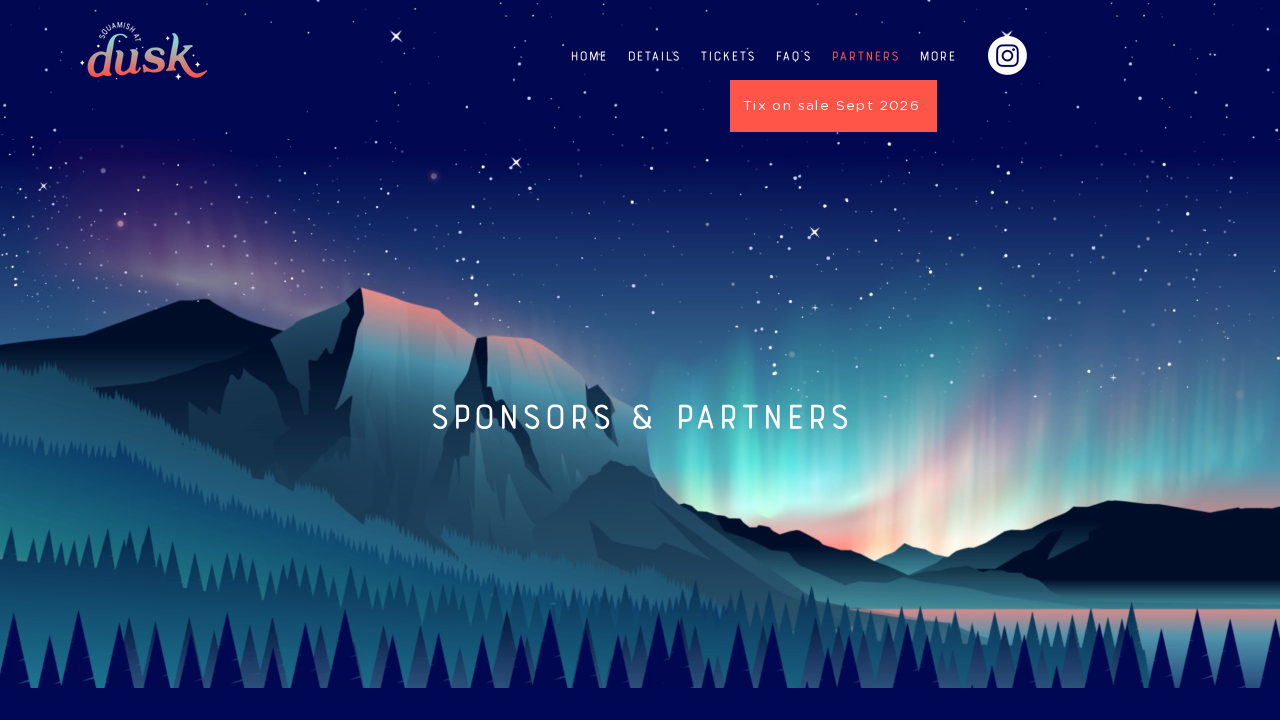

--- FILE ---
content_type: text/html; charset=UTF-8
request_url: https://www.squamishatdusk.com/partners
body_size: 186938
content:
<!DOCTYPE html>
<html lang="en">
<head>
  
  <!-- SEO Tags -->
  <title>Partners | Squamish At Dusk</title>
  <meta name="description" content="Squamish at Dusk: Rose Park's new light art exhibition is a must-see event this November. Explore the magic of light art, hear local stories, and revel in the warmth of winter with us."/>
  <link rel="canonical" href="https://www.squamishatdusk.com/partners"/>
  <meta property="og:title" content="Partners | Squamish At Dusk"/>
  <meta property="og:description" content="Squamish at Dusk: Rose Park's new light art exhibition is a must-see event this November. Explore the magic of light art, hear local stories, and revel in the warmth of winter with us."/>
  <meta property="og:image" content="https://static.wixstatic.com/media/ecef83_e31546fb73ad4814bfe2e0c28d87fab3%7Emv2.png/v1/fit/w_2500,h_1330,al_c/ecef83_e31546fb73ad4814bfe2e0c28d87fab3%7Emv2.png"/>
  <meta property="og:image:width" content="2500"/>
  <meta property="og:image:height" content="1330"/>
  <meta property="og:url" content="https://www.squamishatdusk.com/partners"/>
  <meta property="og:site_name" content="Squamish At Dusk"/>
  <meta property="og:type" content="website"/>
  <meta name="google-site-verification" content="qJDUVfRQ5fzQhGM_ZR58DS5XGRE1t9avNt7zR5Kumvc"/>
  <meta name="twitter:card" content="summary_large_image"/>
  <meta name="twitter:title" content="Partners | Squamish At Dusk"/>
  <meta name="twitter:description" content="Squamish at Dusk: Rose Park's new light art exhibition is a must-see event this November. Explore the magic of light art, hear local stories, and revel in the warmth of winter with us."/>
  <meta name="twitter:image" content="https://static.wixstatic.com/media/ecef83_e31546fb73ad4814bfe2e0c28d87fab3%7Emv2.png/v1/fit/w_2500,h_1330,al_c/ecef83_e31546fb73ad4814bfe2e0c28d87fab3%7Emv2.png"/>

  
  <meta charset='utf-8'>
  <meta name="viewport" content="width=device-width, initial-scale=1" id="wixDesktopViewport" />
  <meta http-equiv="X-UA-Compatible" content="IE=edge">
  <meta name="generator" content="Wix.com Website Builder"/>

  <link rel="icon" sizes="192x192" href="https://static.wixstatic.com/media/faacae_c0b480e6bcfa4c65b2d50203ec6a2363%7Emv2.png/v1/fill/w_192%2Ch_192%2Clg_1%2Cusm_0.66_1.00_0.01/faacae_c0b480e6bcfa4c65b2d50203ec6a2363%7Emv2.png" type="image/png"/>
  <link rel="shortcut icon" href="https://static.wixstatic.com/media/faacae_c0b480e6bcfa4c65b2d50203ec6a2363%7Emv2.png/v1/fill/w_192%2Ch_192%2Clg_1%2Cusm_0.66_1.00_0.01/faacae_c0b480e6bcfa4c65b2d50203ec6a2363%7Emv2.png" type="image/png"/>
  <link rel="apple-touch-icon" href="https://static.wixstatic.com/media/faacae_c0b480e6bcfa4c65b2d50203ec6a2363%7Emv2.png/v1/fill/w_180%2Ch_180%2Clg_1%2Cusm_0.66_1.00_0.01/faacae_c0b480e6bcfa4c65b2d50203ec6a2363%7Emv2.png" type="image/png"/>

  <!-- Safari Pinned Tab Icon -->
  <!-- <link rel="mask-icon" href="https://static.wixstatic.com/media/faacae_c0b480e6bcfa4c65b2d50203ec6a2363%7Emv2.png/v1/fill/w_192%2Ch_192%2Clg_1%2Cusm_0.66_1.00_0.01/faacae_c0b480e6bcfa4c65b2d50203ec6a2363%7Emv2.png"> -->

  <!-- Origin trials -->
  


  <!-- Segmenter Polyfill -->
  <script>
    if (!window.Intl || !window.Intl.Segmenter) {
      (function() {
        var script = document.createElement('script');
        script.src = 'https://static.parastorage.com/unpkg/@formatjs/intl-segmenter@11.7.10/polyfill.iife.js';
        document.head.appendChild(script);
      })();
    }
  </script>

  <!-- Legacy Polyfills -->
  <script nomodule="" src="https://static.parastorage.com/unpkg/core-js-bundle@3.2.1/minified.js"></script>
  <script nomodule="" src="https://static.parastorage.com/unpkg/focus-within-polyfill@5.0.9/dist/focus-within-polyfill.js"></script>

  <!-- Performance API Polyfills -->
  <script>
  (function () {
    var noop = function noop() {};
    if ("performance" in window === false) {
      window.performance = {};
    }
    window.performance.mark = performance.mark || noop;
    window.performance.measure = performance.measure || noop;
    if ("now" in window.performance === false) {
      var nowOffset = Date.now();
      if (performance.timing && performance.timing.navigationStart) {
        nowOffset = performance.timing.navigationStart;
      }
      window.performance.now = function now() {
        return Date.now() - nowOffset;
      };
    }
  })();
  </script>

  <!-- Globals Definitions -->
  <script>
    (function () {
      var now = Date.now()
      window.initialTimestamps = {
        initialTimestamp: now,
        initialRequestTimestamp: Math.round(performance.timeOrigin ? performance.timeOrigin : now - performance.now())
      }

      window.thunderboltTag = "QA_READY"
      window.thunderboltVersion = "1.16829.0"
    })();
  </script>

  <!-- Essential Viewer Model -->
  <script type="application/json" id="wix-essential-viewer-model">{"fleetConfig":{"fleetName":"thunderbolt-seo-isolated-renderer","type":"Rollout","code":1},"mode":{"qa":false,"enableTestApi":false,"debug":false,"ssrIndicator":false,"ssrOnly":false,"siteAssetsFallback":"enable","versionIndicator":false},"componentsLibrariesTopology":[{"artifactId":"editor-elements","namespace":"wixui","url":"https:\/\/static.parastorage.com\/services\/editor-elements\/1.14878.0"},{"artifactId":"editor-elements","namespace":"dsgnsys","url":"https:\/\/static.parastorage.com\/services\/editor-elements\/1.14878.0"}],"siteFeaturesConfigs":{"sessionManager":{"isRunningInDifferentSiteContext":false}},"language":{"userLanguage":"en"},"siteAssets":{"clientTopology":{"mediaRootUrl":"https:\/\/static.wixstatic.com","scriptsUrl":"static.parastorage.com","staticMediaUrl":"https:\/\/static.wixstatic.com\/media","moduleRepoUrl":"https:\/\/static.parastorage.com\/unpkg","fileRepoUrl":"https:\/\/static.parastorage.com\/services","viewerAppsUrl":"https:\/\/viewer-apps.parastorage.com","viewerAssetsUrl":"https:\/\/viewer-assets.parastorage.com","siteAssetsUrl":"https:\/\/siteassets.parastorage.com","pageJsonServerUrls":["https:\/\/pages.parastorage.com","https:\/\/staticorigin.wixstatic.com","https:\/\/www.squamishatdusk.com","https:\/\/fallback.wix.com\/wix-html-editor-pages-webapp\/page"],"pathOfTBModulesInFileRepoForFallback":"wix-thunderbolt\/dist\/"}},"siteFeatures":["accessibility","appMonitoring","assetsLoader","businessLogger","captcha","clickHandlerRegistrar","commonConfig","componentsLoader","componentsRegistry","consentPolicy","cyclicTabbing","domSelectors","environmentWixCodeSdk","environment","locationWixCodeSdk","mpaNavigation","navigationManager","navigationPhases","ooi","pages","panorama","renderer","reporter","router","scrollRestoration","seoWixCodeSdk","seo","sessionManager","siteMembersWixCodeSdk","siteMembers","siteScrollBlocker","siteWixCodeSdk","speculationRules","ssrCache","stores","structureApi","thunderboltInitializer","tpaCommons","translations","usedPlatformApis","warmupData","windowMessageRegistrar","windowWixCodeSdk","wixCustomElementComponent","wixEmbedsApi","componentsReact","platform"],"site":{"externalBaseUrl":"https:\/\/www.squamishatdusk.com","isSEO":true},"media":{"staticMediaUrl":"https:\/\/static.wixstatic.com\/media","mediaRootUrl":"https:\/\/static.wixstatic.com\/","staticVideoUrl":"https:\/\/video.wixstatic.com\/"},"requestUrl":"https:\/\/www.squamishatdusk.com\/partners","rollout":{"siteAssetsVersionsRollout":false,"isDACRollout":0,"isTBRollout":true},"commonConfig":{"brand":"wix","host":"VIEWER","bsi":"","consentPolicy":{},"consentPolicyHeader":{},"siteRevision":"271","renderingFlow":"NONE","language":"en","locale":"en-ca"},"interactionSampleRatio":0.01,"dynamicModelUrl":"https:\/\/www.squamishatdusk.com\/_api\/v2\/dynamicmodel","accessTokensUrl":"https:\/\/www.squamishatdusk.com\/_api\/v1\/access-tokens","experiments":{"specs.thunderbolt.hardenFetchAndXHR":true,"specs.thunderbolt.securityExperiments":true}}</script>
  <script>window.viewerModel = JSON.parse(document.getElementById('wix-essential-viewer-model').textContent)</script>

  <script>
    window.commonConfig = viewerModel.commonConfig
  </script>

  
  <!-- BEGIN handleAccessTokens bundle -->

  <script data-url="https://static.parastorage.com/services/wix-thunderbolt/dist/handleAccessTokens.inline.4f2f9a53.bundle.min.js">(()=>{"use strict";function e(e){let{context:o,property:r,value:n,enumerable:i=!0}=e,c=e.get,l=e.set;if(!r||void 0===n&&!c&&!l)return new Error("property and value are required");let a=o||globalThis,s=a?.[r],u={};if(void 0!==n)u.value=n;else{if(c){let e=t(c);e&&(u.get=e)}if(l){let e=t(l);e&&(u.set=e)}}let p={...u,enumerable:i||!1,configurable:!1};void 0!==n&&(p.writable=!1);try{Object.defineProperty(a,r,p)}catch(e){return e instanceof TypeError?s:e}return s}function t(e,t){return"function"==typeof e?e:!0===e?.async&&"function"==typeof e.func?t?async function(t){return e.func(t)}:async function(){return e.func()}:"function"==typeof e?.func?e.func:void 0}try{e({property:"strictDefine",value:e})}catch{}try{e({property:"defineStrictObject",value:r})}catch{}try{e({property:"defineStrictMethod",value:n})}catch{}var o=["toString","toLocaleString","valueOf","constructor","prototype"];function r(t){let{context:n,property:c,propertiesToExclude:l=[],skipPrototype:a=!1,hardenPrototypePropertiesToExclude:s=[]}=t;if(!c)return new Error("property is required");let u=(n||globalThis)[c],p={},f=i(n,c);u&&("object"==typeof u||"function"==typeof u)&&Reflect.ownKeys(u).forEach(t=>{if(!l.includes(t)&&!o.includes(t)){let o=i(u,t);if(o&&(o.writable||o.configurable)){let{value:r,get:n,set:i,enumerable:c=!1}=o,l={};void 0!==r?l.value=r:n?l.get=n:i&&(l.set=i);try{let o=e({context:u,property:t,...l,enumerable:c});p[t]=o}catch(e){if(!(e instanceof TypeError))throw e;try{p[t]=o.value||o.get||o.set}catch{}}}}});let d={originalObject:u,originalProperties:p};if(!a&&void 0!==u?.prototype){let e=r({context:u,property:"prototype",propertiesToExclude:s,skipPrototype:!0});e instanceof Error||(d.originalPrototype=e?.originalObject,d.originalPrototypeProperties=e?.originalProperties)}return e({context:n,property:c,value:u,enumerable:f?.enumerable}),d}function n(t,o){let r=(o||globalThis)[t],n=i(o||globalThis,t);return r&&n&&(n.writable||n.configurable)?(Object.freeze(r),e({context:globalThis,property:t,value:r})):r}function i(e,t){if(e&&t)try{return Reflect.getOwnPropertyDescriptor(e,t)}catch{return}}function c(e){if("string"!=typeof e)return e;try{return decodeURIComponent(e).toLowerCase().trim()}catch{return e.toLowerCase().trim()}}function l(e,t){let o="";if("string"==typeof e)o=e.split("=")[0]?.trim()||"";else{if(!e||"string"!=typeof e.name)return!1;o=e.name}return t.has(c(o)||"")}function a(e,t){let o;return o="string"==typeof e?e.split(";").map(e=>e.trim()).filter(e=>e.length>0):e||[],o.filter(e=>!l(e,t))}var s=null;function u(){return null===s&&(s=typeof Document>"u"?void 0:Object.getOwnPropertyDescriptor(Document.prototype,"cookie")),s}function p(t,o){if(!globalThis?.cookieStore)return;let r=globalThis.cookieStore.get.bind(globalThis.cookieStore),n=globalThis.cookieStore.getAll.bind(globalThis.cookieStore),i=globalThis.cookieStore.set.bind(globalThis.cookieStore),c=globalThis.cookieStore.delete.bind(globalThis.cookieStore);return e({context:globalThis.CookieStore.prototype,property:"get",value:async function(e){return l(("string"==typeof e?e:e.name)||"",t)?null:r.call(this,e)},enumerable:!0}),e({context:globalThis.CookieStore.prototype,property:"getAll",value:async function(){return a(await n.apply(this,Array.from(arguments)),t)},enumerable:!0}),e({context:globalThis.CookieStore.prototype,property:"set",value:async function(){let e=Array.from(arguments);if(!l(1===e.length?e[0].name:e[0],t))return i.apply(this,e);o&&console.warn(o)},enumerable:!0}),e({context:globalThis.CookieStore.prototype,property:"delete",value:async function(){let e=Array.from(arguments);if(!l(1===e.length?e[0].name:e[0],t))return c.apply(this,e)},enumerable:!0}),e({context:globalThis.cookieStore,property:"prototype",value:globalThis.CookieStore.prototype,enumerable:!1}),e({context:globalThis,property:"cookieStore",value:globalThis.cookieStore,enumerable:!0}),{get:r,getAll:n,set:i,delete:c}}var f=["TextEncoder","TextDecoder","XMLHttpRequestEventTarget","EventTarget","URL","JSON","Reflect","Object","Array","Map","Set","WeakMap","WeakSet","Promise","Symbol","Error"],d=["addEventListener","removeEventListener","dispatchEvent","encodeURI","encodeURIComponent","decodeURI","decodeURIComponent"];const y=(e,t)=>{try{const o=t?t.get.call(document):document.cookie;return o.split(";").map(e=>e.trim()).filter(t=>t?.startsWith(e))[0]?.split("=")[1]}catch(e){return""}},g=(e="",t="",o="/")=>`${e}=; ${t?`domain=${t};`:""} max-age=0; path=${o}; expires=Thu, 01 Jan 1970 00:00:01 GMT`;function m(){(function(){if("undefined"!=typeof window){const e=performance.getEntriesByType("navigation")[0];return"back_forward"===(e?.type||"")}return!1})()&&function(){const{counter:e}=function(){const e=b("getItem");if(e){const[t,o]=e.split("-"),r=o?parseInt(o,10):0;if(r>=3){const e=t?Number(t):0;if(Date.now()-e>6e4)return{counter:0}}return{counter:r}}return{counter:0}}();e<3?(!function(e=1){b("setItem",`${Date.now()}-${e}`)}(e+1),window.location.reload()):console.error("ATS: Max reload attempts reached")}()}function b(e,t){try{return sessionStorage[e]("reload",t||"")}catch(e){console.error("ATS: Error calling sessionStorage:",e)}}const h="client-session-bind",v="sec-fetch-unsupported",{experiments:w}=window.viewerModel,T=[h,"client-binding",v,"svSession","smSession","server-session-bind","wixSession2","wixSession3"].map(e=>e.toLowerCase()),{cookie:S}=function(t,o){let r=new Set(t);return e({context:document,property:"cookie",set:{func:e=>function(e,t,o,r){let n=u(),i=c(t.split(";")[0]||"")||"";[...o].every(e=>!i.startsWith(e.toLowerCase()))&&n?.set?n.set.call(e,t):r&&console.warn(r)}(document,e,r,o)},get:{func:()=>function(e,t){let o=u();if(!o?.get)throw new Error("Cookie descriptor or getter not available");return a(o.get.call(e),t).join("; ")}(document,r)},enumerable:!0}),{cookieStore:p(r,o),cookie:u()}}(T),k="tbReady",x="security_overrideGlobals",{experiments:E,siteFeaturesConfigs:C,accessTokensUrl:P}=window.viewerModel,R=P,M={},O=(()=>{const e=y(h,S);if(w["specs.thunderbolt.browserCacheReload"]){y(v,S)||e?b("removeItem"):m()}return(()=>{const e=g(h),t=g(h,location.hostname);S.set.call(document,e),S.set.call(document,t)})(),e})();O&&(M["client-binding"]=O);const D=fetch;addEventListener(k,function e(t){const{logger:o}=t.detail;try{window.tb.init({fetch:D,fetchHeaders:M})}catch(e){const t=new Error("TB003");o.meter(`${x}_${t.message}`,{paramsOverrides:{errorType:x,eventString:t.message}}),window?.viewerModel?.mode.debug&&console.error(e)}finally{removeEventListener(k,e)}}),E["specs.thunderbolt.hardenFetchAndXHR"]||(window.fetchDynamicModel=()=>C.sessionManager.isRunningInDifferentSiteContext?Promise.resolve({}):fetch(R,{credentials:"same-origin",headers:M}).then(function(e){if(!e.ok)throw new Error(`[${e.status}]${e.statusText}`);return e.json()}),window.dynamicModelPromise=window.fetchDynamicModel())})();
//# sourceMappingURL=https://static.parastorage.com/services/wix-thunderbolt/dist/handleAccessTokens.inline.4f2f9a53.bundle.min.js.map</script>

<!-- END handleAccessTokens bundle -->

<!-- BEGIN overrideGlobals bundle -->

<script data-url="https://static.parastorage.com/services/wix-thunderbolt/dist/overrideGlobals.inline.20d8d2ea.bundle.min.js">(()=>{"use strict";function e(e){let{context:r,property:o,value:n,enumerable:i=!0}=e,c=e.get,a=e.set;if(!o||void 0===n&&!c&&!a)return new Error("property and value are required");let l=r||globalThis,u=l?.[o],s={};if(void 0!==n)s.value=n;else{if(c){let e=t(c);e&&(s.get=e)}if(a){let e=t(a);e&&(s.set=e)}}let p={...s,enumerable:i||!1,configurable:!1};void 0!==n&&(p.writable=!1);try{Object.defineProperty(l,o,p)}catch(e){return e instanceof TypeError?u:e}return u}function t(e,t){return"function"==typeof e?e:!0===e?.async&&"function"==typeof e.func?t?async function(t){return e.func(t)}:async function(){return e.func()}:"function"==typeof e?.func?e.func:void 0}try{e({property:"strictDefine",value:e})}catch{}try{e({property:"defineStrictObject",value:o})}catch{}try{e({property:"defineStrictMethod",value:n})}catch{}var r=["toString","toLocaleString","valueOf","constructor","prototype"];function o(t){let{context:n,property:c,propertiesToExclude:a=[],skipPrototype:l=!1,hardenPrototypePropertiesToExclude:u=[]}=t;if(!c)return new Error("property is required");let s=(n||globalThis)[c],p={},f=i(n,c);s&&("object"==typeof s||"function"==typeof s)&&Reflect.ownKeys(s).forEach(t=>{if(!a.includes(t)&&!r.includes(t)){let r=i(s,t);if(r&&(r.writable||r.configurable)){let{value:o,get:n,set:i,enumerable:c=!1}=r,a={};void 0!==o?a.value=o:n?a.get=n:i&&(a.set=i);try{let r=e({context:s,property:t,...a,enumerable:c});p[t]=r}catch(e){if(!(e instanceof TypeError))throw e;try{p[t]=r.value||r.get||r.set}catch{}}}}});let d={originalObject:s,originalProperties:p};if(!l&&void 0!==s?.prototype){let e=o({context:s,property:"prototype",propertiesToExclude:u,skipPrototype:!0});e instanceof Error||(d.originalPrototype=e?.originalObject,d.originalPrototypeProperties=e?.originalProperties)}return e({context:n,property:c,value:s,enumerable:f?.enumerable}),d}function n(t,r){let o=(r||globalThis)[t],n=i(r||globalThis,t);return o&&n&&(n.writable||n.configurable)?(Object.freeze(o),e({context:globalThis,property:t,value:o})):o}function i(e,t){if(e&&t)try{return Reflect.getOwnPropertyDescriptor(e,t)}catch{return}}function c(e){if("string"!=typeof e)return e;try{return decodeURIComponent(e).toLowerCase().trim()}catch{return e.toLowerCase().trim()}}function a(e,t){return e instanceof Headers?e.forEach((r,o)=>{l(o,t)||e.delete(o)}):Object.keys(e).forEach(r=>{l(r,t)||delete e[r]}),e}function l(e,t){return!t.has(c(e)||"")}function u(e,t){let r=!0,o=function(e){let t,r;if(globalThis.Request&&e instanceof Request)t=e.url;else{if("function"!=typeof e?.toString)throw new Error("Unsupported type for url");t=e.toString()}try{return new URL(t).pathname}catch{return r=t.replace(/#.+/gi,"").split("?").shift(),r.startsWith("/")?r:`/${r}`}}(e),n=c(o);return n&&t.some(e=>n.includes(e))&&(r=!1),r}function s(t,r,o){let n=fetch,i=XMLHttpRequest,c=new Set(r);function s(){let e=new i,r=e.open,n=e.setRequestHeader;return e.open=function(){let n=Array.from(arguments),i=n[1];if(n.length<2||u(i,t))return r.apply(e,n);throw new Error(o||`Request not allowed for path ${i}`)},e.setRequestHeader=function(t,r){l(decodeURIComponent(t),c)&&n.call(e,t,r)},e}return e({property:"fetch",value:function(){let e=function(e,t){return globalThis.Request&&e[0]instanceof Request&&e[0]?.headers?a(e[0].headers,t):e[1]?.headers&&a(e[1].headers,t),e}(arguments,c);return u(arguments[0],t)?n.apply(globalThis,Array.from(e)):new Promise((e,t)=>{t(new Error(o||`Request not allowed for path ${arguments[0]}`))})},enumerable:!0}),e({property:"XMLHttpRequest",value:s,enumerable:!0}),Object.keys(i).forEach(e=>{s[e]=i[e]}),{fetch:n,XMLHttpRequest:i}}var p=["TextEncoder","TextDecoder","XMLHttpRequestEventTarget","EventTarget","URL","JSON","Reflect","Object","Array","Map","Set","WeakMap","WeakSet","Promise","Symbol","Error"],f=["addEventListener","removeEventListener","dispatchEvent","encodeURI","encodeURIComponent","decodeURI","decodeURIComponent"];const d=function(){let t=globalThis.open,r=document.open;function o(e,r,o){let n="string"!=typeof e,i=t.call(window,e,r,o);return n||e&&function(e){return e.startsWith("//")&&/(?:[a-z0-9](?:[a-z0-9-]{0,61}[a-z0-9])?\.)+[a-z0-9][a-z0-9-]{0,61}[a-z0-9]/g.test(`${location.protocol}:${e}`)&&(e=`${location.protocol}${e}`),!e.startsWith("http")||new URL(e).hostname===location.hostname}(e)?{}:i}return e({property:"open",value:o,context:globalThis,enumerable:!0}),e({property:"open",value:function(e,t,n){return e?o(e,t,n):r.call(document,e||"",t||"",n||"")},context:document,enumerable:!0}),{open:t,documentOpen:r}},y=function(){let t=document.createElement,r=Element.prototype.setAttribute,o=Element.prototype.setAttributeNS;return e({property:"createElement",context:document,value:function(n,i){let a=t.call(document,n,i);if("iframe"===c(n)){e({property:"srcdoc",context:a,get:()=>"",set:()=>{console.warn("`srcdoc` is not allowed in iframe elements.")}});let t=function(e,t){"srcdoc"!==e.toLowerCase()?r.call(a,e,t):console.warn("`srcdoc` attribute is not allowed to be set.")},n=function(e,t,r){"srcdoc"!==t.toLowerCase()?o.call(a,e,t,r):console.warn("`srcdoc` attribute is not allowed to be set.")};a.setAttribute=t,a.setAttributeNS=n}return a},enumerable:!0}),{createElement:t,setAttribute:r,setAttributeNS:o}},b=["client-binding"],m=["/_api/v1/access-tokens","/_api/v2/dynamicmodel","/_api/one-app-session-web/v3/businesses"],h=function(){let t=setTimeout,r=setInterval;return o("setTimeout",0,globalThis),o("setInterval",0,globalThis),{setTimeout:t,setInterval:r};function o(t,r,o){let n=o||globalThis,i=n[t];if(!i||"function"!=typeof i)throw new Error(`Function ${t} not found or is not a function`);e({property:t,value:function(){let e=Array.from(arguments);if("string"!=typeof e[r])return i.apply(n,e);console.warn(`Calling ${t} with a String Argument at index ${r} is not allowed`)},context:o,enumerable:!0})}},v=function(){if(navigator&&"serviceWorker"in navigator){let t=navigator.serviceWorker.register;return e({context:navigator.serviceWorker,property:"register",value:function(){console.log("Service worker registration is not allowed")},enumerable:!0}),{register:t}}return{}};performance.mark("overrideGlobals started");const{experiments:g}=window.viewerModel,w=g["specs.thunderbolt.securityExperiments"];try{d(),w&&y(),g["specs.thunderbolt.hardenFetchAndXHR"]&&w&&s(m,b),v(),(e=>{let t=[],r=[];r=r.concat(["TextEncoder","TextDecoder"]),e&&(r=r.concat(["XMLHttpRequestEventTarget","EventTarget"])),r=r.concat(["URL","JSON"]),e&&(t=t.concat(["addEventListener","removeEventListener"])),t=t.concat(["encodeURI","encodeURIComponent","decodeURI","decodeURIComponent"]),r=r.concat(["String","Number"]),e&&r.push("Object"),r=r.concat(["Reflect"]),t.forEach(e=>{n(e),["addEventListener","removeEventListener"].includes(e)&&n(e,document)}),r.forEach(e=>{o({property:e})})})(w),w&&h()}catch(e){window?.viewerModel?.mode.debug&&console.error(e);const t=new Error("TB006");window.fedops?.reportError(t,"security_overrideGlobals"),window.Sentry?window.Sentry.captureException(t):globalThis.defineStrictProperty("sentryBuffer",[t],window,!1)}performance.mark("overrideGlobals ended")})();
//# sourceMappingURL=https://static.parastorage.com/services/wix-thunderbolt/dist/overrideGlobals.inline.20d8d2ea.bundle.min.js.map</script>

<!-- END overrideGlobals bundle -->


  
  <script>
    window.commonConfig = viewerModel.commonConfig

	
  </script>

  <!-- Initial CSS -->
  <style data-url="https://static.parastorage.com/services/wix-thunderbolt/dist/main.46d95940.min.css">@keyframes slide-horizontal-new{0%{transform:translateX(100%)}}@keyframes slide-horizontal-old{80%{opacity:1}to{opacity:0;transform:translateX(-100%)}}@keyframes slide-vertical-new{0%{transform:translateY(-100%)}}@keyframes slide-vertical-old{80%{opacity:1}to{opacity:0;transform:translateY(100%)}}@keyframes out-in-new{0%{opacity:0}}@keyframes out-in-old{to{opacity:0}}:root:active-view-transition{view-transition-name:none}::view-transition{pointer-events:none}:root:active-view-transition #SITE_HEADER{view-transition-name:header-group}:root:active-view-transition #WIX_ADS{view-transition-name:wix-ads-group}:root:active-view-transition #SITE_FOOTER{view-transition-name:footer-group}:root:active-view-transition::view-transition-new(page-group),:root:active-view-transition::view-transition-old(page-group){animation-duration:.6s;cursor:wait;pointer-events:all}:root:active-view-transition-type(SlideHorizontal)::view-transition-old(page-group){animation:slide-horizontal-old .6s cubic-bezier(.83,0,.17,1) forwards;mix-blend-mode:normal}:root:active-view-transition-type(SlideHorizontal)::view-transition-new(page-group){animation:slide-horizontal-new .6s cubic-bezier(.83,0,.17,1) backwards;mix-blend-mode:normal}:root:active-view-transition-type(SlideVertical)::view-transition-old(page-group){animation:slide-vertical-old .6s cubic-bezier(.83,0,.17,1) forwards;mix-blend-mode:normal}:root:active-view-transition-type(SlideVertical)::view-transition-new(page-group){animation:slide-vertical-new .6s cubic-bezier(.83,0,.17,1) backwards;mix-blend-mode:normal}:root:active-view-transition-type(OutIn)::view-transition-old(page-group){animation:out-in-old .35s cubic-bezier(.22,1,.36,1) forwards}:root:active-view-transition-type(OutIn)::view-transition-new(page-group){animation:out-in-new .35s cubic-bezier(.64,0,.78,0) .35s backwards}@media(prefers-reduced-motion:reduce){::view-transition-group(*),::view-transition-new(*),::view-transition-old(*){animation:none!important}}body,html{background:transparent;border:0;margin:0;outline:0;padding:0;vertical-align:baseline}body{--scrollbar-width:0px;font-family:Arial,Helvetica,sans-serif;font-size:10px}body,html{height:100%}body{overflow-x:auto;overflow-y:scroll}body:not(.responsive) #site-root{min-width:var(--site-width);width:100%}body:not([data-js-loaded]) [data-hide-prejs]{visibility:hidden}interact-element{display:contents}#SITE_CONTAINER{position:relative}:root{--one-unit:1vw;--section-max-width:9999px;--spx-stopper-max:9999px;--spx-stopper-min:0px;--browser-zoom:1}@supports(-webkit-appearance:none) and (stroke-color:transparent){:root{--safari-sticky-fix:opacity;--experimental-safari-sticky-fix:translateZ(0)}}@supports(container-type:inline-size){:root{--one-unit:1cqw}}[id^=oldHoverBox-]{mix-blend-mode:plus-lighter;transition:opacity .5s ease,visibility .5s ease}[data-mesh-id$=inlineContent-gridContainer]:has(>[id^=oldHoverBox-]){isolation:isolate}</style>
<style data-url="https://static.parastorage.com/services/wix-thunderbolt/dist/main.renderer.25146d00.min.css">a,abbr,acronym,address,applet,b,big,blockquote,button,caption,center,cite,code,dd,del,dfn,div,dl,dt,em,fieldset,font,footer,form,h1,h2,h3,h4,h5,h6,header,i,iframe,img,ins,kbd,label,legend,li,nav,object,ol,p,pre,q,s,samp,section,small,span,strike,strong,sub,sup,table,tbody,td,tfoot,th,thead,title,tr,tt,u,ul,var{background:transparent;border:0;margin:0;outline:0;padding:0;vertical-align:baseline}input,select,textarea{box-sizing:border-box;font-family:Helvetica,Arial,sans-serif}ol,ul{list-style:none}blockquote,q{quotes:none}ins{text-decoration:none}del{text-decoration:line-through}table{border-collapse:collapse;border-spacing:0}a{cursor:pointer;text-decoration:none}.testStyles{overflow-y:hidden}.reset-button{-webkit-appearance:none;background:none;border:0;color:inherit;font:inherit;line-height:normal;outline:0;overflow:visible;padding:0;-webkit-user-select:none;-moz-user-select:none;-ms-user-select:none}:focus{outline:none}body.device-mobile-optimized:not(.disable-site-overflow){overflow-x:hidden;overflow-y:scroll}body.device-mobile-optimized:not(.responsive) #SITE_CONTAINER{margin-left:auto;margin-right:auto;overflow-x:visible;position:relative;width:320px}body.device-mobile-optimized:not(.responsive):not(.blockSiteScrolling) #SITE_CONTAINER{margin-top:0}body.device-mobile-optimized>*{max-width:100%!important}body.device-mobile-optimized #site-root{overflow-x:hidden;overflow-y:hidden}@supports(overflow:clip){body.device-mobile-optimized #site-root{overflow-x:clip;overflow-y:clip}}body.device-mobile-non-optimized #SITE_CONTAINER #site-root{overflow-x:clip;overflow-y:clip}body.device-mobile-non-optimized.fullScreenMode{background-color:#5f6360}body.device-mobile-non-optimized.fullScreenMode #MOBILE_ACTIONS_MENU,body.device-mobile-non-optimized.fullScreenMode #SITE_BACKGROUND,body.device-mobile-non-optimized.fullScreenMode #site-root,body.fullScreenMode #WIX_ADS{visibility:hidden}body.fullScreenMode{overflow-x:hidden!important;overflow-y:hidden!important}body.fullScreenMode.device-mobile-optimized #TINY_MENU{opacity:0;pointer-events:none}body.fullScreenMode-scrollable.device-mobile-optimized{overflow-x:hidden!important;overflow-y:auto!important}body.fullScreenMode-scrollable.device-mobile-optimized #masterPage,body.fullScreenMode-scrollable.device-mobile-optimized #site-root{overflow-x:hidden!important;overflow-y:hidden!important}body.fullScreenMode-scrollable.device-mobile-optimized #SITE_BACKGROUND,body.fullScreenMode-scrollable.device-mobile-optimized #masterPage{height:auto!important}body.fullScreenMode-scrollable.device-mobile-optimized #masterPage.mesh-layout{height:0!important}body.blockSiteScrolling,body.siteScrollingBlocked{position:fixed;width:100%}body.siteScrollingBlockedIOSFix{overflow:hidden!important}body.blockSiteScrolling #SITE_CONTAINER{margin-top:calc(var(--blocked-site-scroll-margin-top)*-1)}#site-root{margin:0 auto;min-height:100%;position:relative;top:var(--wix-ads-height)}#site-root img:not([src]){visibility:hidden}#site-root svg img:not([src]){visibility:visible}.auto-generated-link{color:inherit}#SCROLL_TO_BOTTOM,#SCROLL_TO_TOP{height:0}.has-click-trigger{cursor:pointer}.fullScreenOverlay{bottom:0;display:flex;justify-content:center;left:0;overflow-y:hidden;position:fixed;right:0;top:-60px;z-index:1005}.fullScreenOverlay>.fullScreenOverlayContent{bottom:0;left:0;margin:0 auto;overflow:hidden;position:absolute;right:0;top:60px;transform:translateZ(0)}[data-mesh-id$=centeredContent],[data-mesh-id$=form],[data-mesh-id$=inlineContent]{pointer-events:none;position:relative}[data-mesh-id$=-gridWrapper],[data-mesh-id$=-rotated-wrapper]{pointer-events:none}[data-mesh-id$=-gridContainer]>*,[data-mesh-id$=-rotated-wrapper]>*,[data-mesh-id$=inlineContent]>:not([data-mesh-id$=-gridContainer]){pointer-events:auto}.device-mobile-optimized #masterPage.mesh-layout #SOSP_CONTAINER_CUSTOM_ID{grid-area:2/1/3/2;-ms-grid-row:2;position:relative}#masterPage.mesh-layout{-ms-grid-rows:max-content max-content min-content max-content;-ms-grid-columns:100%;align-items:start;display:-ms-grid;display:grid;grid-template-columns:100%;grid-template-rows:max-content max-content min-content max-content;justify-content:stretch}#masterPage.mesh-layout #PAGES_CONTAINER,#masterPage.mesh-layout #SITE_FOOTER-placeholder,#masterPage.mesh-layout #SITE_FOOTER_WRAPPER,#masterPage.mesh-layout #SITE_HEADER-placeholder,#masterPage.mesh-layout #SITE_HEADER_WRAPPER,#masterPage.mesh-layout #SOSP_CONTAINER_CUSTOM_ID[data-state~=mobileView],#masterPage.mesh-layout #soapAfterPagesContainer,#masterPage.mesh-layout #soapBeforePagesContainer{-ms-grid-row-align:start;-ms-grid-column-align:start;-ms-grid-column:1}#masterPage.mesh-layout #SITE_HEADER-placeholder,#masterPage.mesh-layout #SITE_HEADER_WRAPPER{grid-area:1/1/2/2;-ms-grid-row:1}#masterPage.mesh-layout #PAGES_CONTAINER,#masterPage.mesh-layout #soapAfterPagesContainer,#masterPage.mesh-layout #soapBeforePagesContainer{grid-area:3/1/4/2;-ms-grid-row:3}#masterPage.mesh-layout #soapAfterPagesContainer,#masterPage.mesh-layout #soapBeforePagesContainer{width:100%}#masterPage.mesh-layout #PAGES_CONTAINER{align-self:stretch}#masterPage.mesh-layout main#PAGES_CONTAINER{display:block}#masterPage.mesh-layout #SITE_FOOTER-placeholder,#masterPage.mesh-layout #SITE_FOOTER_WRAPPER{grid-area:4/1/5/2;-ms-grid-row:4}#masterPage.mesh-layout #SITE_PAGES,#masterPage.mesh-layout [data-mesh-id=PAGES_CONTAINERcenteredContent],#masterPage.mesh-layout [data-mesh-id=PAGES_CONTAINERinlineContent]{height:100%}#masterPage.mesh-layout.desktop>*{width:100%}#masterPage.mesh-layout #PAGES_CONTAINER,#masterPage.mesh-layout #SITE_FOOTER,#masterPage.mesh-layout #SITE_FOOTER_WRAPPER,#masterPage.mesh-layout #SITE_HEADER,#masterPage.mesh-layout #SITE_HEADER_WRAPPER,#masterPage.mesh-layout #SITE_PAGES,#masterPage.mesh-layout #masterPageinlineContent{position:relative}#masterPage.mesh-layout #SITE_HEADER{grid-area:1/1/2/2}#masterPage.mesh-layout #SITE_FOOTER{grid-area:4/1/5/2}#masterPage.mesh-layout.overflow-x-clip #SITE_FOOTER,#masterPage.mesh-layout.overflow-x-clip #SITE_HEADER{overflow-x:clip}[data-z-counter]{z-index:0}[data-z-counter="0"]{z-index:auto}.wixSiteProperties{-webkit-font-smoothing:antialiased;-moz-osx-font-smoothing:grayscale}:root{--wst-button-color-fill-primary:rgb(var(--color_48));--wst-button-color-border-primary:rgb(var(--color_49));--wst-button-color-text-primary:rgb(var(--color_50));--wst-button-color-fill-primary-hover:rgb(var(--color_51));--wst-button-color-border-primary-hover:rgb(var(--color_52));--wst-button-color-text-primary-hover:rgb(var(--color_53));--wst-button-color-fill-primary-disabled:rgb(var(--color_54));--wst-button-color-border-primary-disabled:rgb(var(--color_55));--wst-button-color-text-primary-disabled:rgb(var(--color_56));--wst-button-color-fill-secondary:rgb(var(--color_57));--wst-button-color-border-secondary:rgb(var(--color_58));--wst-button-color-text-secondary:rgb(var(--color_59));--wst-button-color-fill-secondary-hover:rgb(var(--color_60));--wst-button-color-border-secondary-hover:rgb(var(--color_61));--wst-button-color-text-secondary-hover:rgb(var(--color_62));--wst-button-color-fill-secondary-disabled:rgb(var(--color_63));--wst-button-color-border-secondary-disabled:rgb(var(--color_64));--wst-button-color-text-secondary-disabled:rgb(var(--color_65));--wst-color-fill-base-1:rgb(var(--color_36));--wst-color-fill-base-2:rgb(var(--color_37));--wst-color-fill-base-shade-1:rgb(var(--color_38));--wst-color-fill-base-shade-2:rgb(var(--color_39));--wst-color-fill-base-shade-3:rgb(var(--color_40));--wst-color-fill-accent-1:rgb(var(--color_41));--wst-color-fill-accent-2:rgb(var(--color_42));--wst-color-fill-accent-3:rgb(var(--color_43));--wst-color-fill-accent-4:rgb(var(--color_44));--wst-color-fill-background-primary:rgb(var(--color_11));--wst-color-fill-background-secondary:rgb(var(--color_12));--wst-color-text-primary:rgb(var(--color_15));--wst-color-text-secondary:rgb(var(--color_14));--wst-color-action:rgb(var(--color_18));--wst-color-disabled:rgb(var(--color_39));--wst-color-title:rgb(var(--color_45));--wst-color-subtitle:rgb(var(--color_46));--wst-color-line:rgb(var(--color_47));--wst-font-style-h2:var(--font_2);--wst-font-style-h3:var(--font_3);--wst-font-style-h4:var(--font_4);--wst-font-style-h5:var(--font_5);--wst-font-style-h6:var(--font_6);--wst-font-style-body-large:var(--font_7);--wst-font-style-body-medium:var(--font_8);--wst-font-style-body-small:var(--font_9);--wst-font-style-body-x-small:var(--font_10);--wst-color-custom-1:rgb(var(--color_13));--wst-color-custom-2:rgb(var(--color_16));--wst-color-custom-3:rgb(var(--color_17));--wst-color-custom-4:rgb(var(--color_19));--wst-color-custom-5:rgb(var(--color_20));--wst-color-custom-6:rgb(var(--color_21));--wst-color-custom-7:rgb(var(--color_22));--wst-color-custom-8:rgb(var(--color_23));--wst-color-custom-9:rgb(var(--color_24));--wst-color-custom-10:rgb(var(--color_25));--wst-color-custom-11:rgb(var(--color_26));--wst-color-custom-12:rgb(var(--color_27));--wst-color-custom-13:rgb(var(--color_28));--wst-color-custom-14:rgb(var(--color_29));--wst-color-custom-15:rgb(var(--color_30));--wst-color-custom-16:rgb(var(--color_31));--wst-color-custom-17:rgb(var(--color_32));--wst-color-custom-18:rgb(var(--color_33));--wst-color-custom-19:rgb(var(--color_34));--wst-color-custom-20:rgb(var(--color_35))}.wix-presets-wrapper{display:contents}</style>

  <meta name="format-detection" content="telephone=no">
  <meta name="skype_toolbar" content="skype_toolbar_parser_compatible">
  
  

  

  

  <!-- head performance data start -->
  
  <!-- head performance data end -->
  

    


    
<style data-href="https://static.parastorage.com/services/editor-elements-library/dist/thunderbolt/rb_wixui.thunderbolt[StylableButton_Default].e469137d.min.css">.StylableButton2545352419__root{-archetype:box;border:none;box-sizing:border-box;cursor:pointer;display:block;height:100%;min-height:10px;min-width:10px;padding:0;touch-action:manipulation;width:100%}.StylableButton2545352419__root[disabled]{pointer-events:none}.StylableButton2545352419__root:not(:hover):not([disabled]).StylableButton2545352419--hasBackgroundColor{background-color:var(--corvid-background-color)!important}.StylableButton2545352419__root:hover:not([disabled]).StylableButton2545352419--hasHoverBackgroundColor{background-color:var(--corvid-hover-background-color)!important}.StylableButton2545352419__root:not(:hover)[disabled].StylableButton2545352419--hasDisabledBackgroundColor{background-color:var(--corvid-disabled-background-color)!important}.StylableButton2545352419__root:not(:hover):not([disabled]).StylableButton2545352419--hasBorderColor{border-color:var(--corvid-border-color)!important}.StylableButton2545352419__root:hover:not([disabled]).StylableButton2545352419--hasHoverBorderColor{border-color:var(--corvid-hover-border-color)!important}.StylableButton2545352419__root:not(:hover)[disabled].StylableButton2545352419--hasDisabledBorderColor{border-color:var(--corvid-disabled-border-color)!important}.StylableButton2545352419__root.StylableButton2545352419--hasBorderRadius{border-radius:var(--corvid-border-radius)!important}.StylableButton2545352419__root.StylableButton2545352419--hasBorderWidth{border-width:var(--corvid-border-width)!important}.StylableButton2545352419__root:not(:hover):not([disabled]).StylableButton2545352419--hasColor,.StylableButton2545352419__root:not(:hover):not([disabled]).StylableButton2545352419--hasColor .StylableButton2545352419__label{color:var(--corvid-color)!important}.StylableButton2545352419__root:hover:not([disabled]).StylableButton2545352419--hasHoverColor,.StylableButton2545352419__root:hover:not([disabled]).StylableButton2545352419--hasHoverColor .StylableButton2545352419__label{color:var(--corvid-hover-color)!important}.StylableButton2545352419__root:not(:hover)[disabled].StylableButton2545352419--hasDisabledColor,.StylableButton2545352419__root:not(:hover)[disabled].StylableButton2545352419--hasDisabledColor .StylableButton2545352419__label{color:var(--corvid-disabled-color)!important}.StylableButton2545352419__link{-archetype:box;box-sizing:border-box;color:#000;text-decoration:none}.StylableButton2545352419__container{align-items:center;display:flex;flex-basis:auto;flex-direction:row;flex-grow:1;height:100%;justify-content:center;overflow:hidden;transition:all .2s ease,visibility 0s;width:100%}.StylableButton2545352419__label{-archetype:text;-controller-part-type:LayoutChildDisplayDropdown,LayoutFlexChildSpacing(first);max-width:100%;min-width:1.8em;overflow:hidden;text-align:center;text-overflow:ellipsis;transition:inherit;white-space:nowrap}.StylableButton2545352419__root.StylableButton2545352419--isMaxContent .StylableButton2545352419__label{text-overflow:unset}.StylableButton2545352419__root.StylableButton2545352419--isWrapText .StylableButton2545352419__label{min-width:10px;overflow-wrap:break-word;white-space:break-spaces;word-break:break-word}.StylableButton2545352419__icon{-archetype:icon;-controller-part-type:LayoutChildDisplayDropdown,LayoutFlexChildSpacing(last);flex-shrink:0;height:50px;min-width:1px;transition:inherit}.StylableButton2545352419__icon.StylableButton2545352419--override{display:block!important}.StylableButton2545352419__icon svg,.StylableButton2545352419__icon>span{display:flex;height:inherit;width:inherit}.StylableButton2545352419__root:not(:hover):not([disalbed]).StylableButton2545352419--hasIconColor .StylableButton2545352419__icon svg{fill:var(--corvid-icon-color)!important;stroke:var(--corvid-icon-color)!important}.StylableButton2545352419__root:hover:not([disabled]).StylableButton2545352419--hasHoverIconColor .StylableButton2545352419__icon svg{fill:var(--corvid-hover-icon-color)!important;stroke:var(--corvid-hover-icon-color)!important}.StylableButton2545352419__root:not(:hover)[disabled].StylableButton2545352419--hasDisabledIconColor .StylableButton2545352419__icon svg{fill:var(--corvid-disabled-icon-color)!important;stroke:var(--corvid-disabled-icon-color)!important}</style>
<style data-href="https://static.parastorage.com/services/editor-elements-library/dist/thunderbolt/rb_wixui.thunderbolt_bootstrap-classic.72e6a2a3.min.css">.PlZyDq{touch-action:manipulation}.uDW_Qe{align-items:center;box-sizing:border-box;display:flex;justify-content:var(--label-align);min-width:100%;text-align:initial;width:-moz-max-content;width:max-content}.uDW_Qe:before{max-width:var(--margin-start,0)}.uDW_Qe:after,.uDW_Qe:before{align-self:stretch;content:"";flex-grow:1}.uDW_Qe:after{max-width:var(--margin-end,0)}.FubTgk{height:100%}.FubTgk .uDW_Qe{border-radius:var(--corvid-border-radius,var(--rd,0));bottom:0;box-shadow:var(--shd,0 1px 4px rgba(0,0,0,.6));left:0;position:absolute;right:0;top:0;transition:var(--trans1,border-color .4s ease 0s,background-color .4s ease 0s)}.FubTgk .uDW_Qe:link,.FubTgk .uDW_Qe:visited{border-color:transparent}.FubTgk .l7_2fn{color:var(--corvid-color,rgb(var(--txt,var(--color_15,color_15))));font:var(--fnt,var(--font_5));margin:0;position:relative;transition:var(--trans2,color .4s ease 0s);white-space:nowrap}.FubTgk[aria-disabled=false] .uDW_Qe{background-color:var(--corvid-background-color,rgba(var(--bg,var(--color_17,color_17)),var(--alpha-bg,1)));border:solid var(--corvid-border-color,rgba(var(--brd,var(--color_15,color_15)),var(--alpha-brd,1))) var(--corvid-border-width,var(--brw,0));cursor:pointer!important}:host(.device-mobile-optimized) .FubTgk[aria-disabled=false]:active .uDW_Qe,body.device-mobile-optimized .FubTgk[aria-disabled=false]:active .uDW_Qe{background-color:var(--corvid-hover-background-color,rgba(var(--bgh,var(--color_18,color_18)),var(--alpha-bgh,1)));border-color:var(--corvid-hover-border-color,rgba(var(--brdh,var(--color_15,color_15)),var(--alpha-brdh,1)))}:host(.device-mobile-optimized) .FubTgk[aria-disabled=false]:active .l7_2fn,body.device-mobile-optimized .FubTgk[aria-disabled=false]:active .l7_2fn{color:var(--corvid-hover-color,rgb(var(--txth,var(--color_15,color_15))))}:host(:not(.device-mobile-optimized)) .FubTgk[aria-disabled=false]:hover .uDW_Qe,body:not(.device-mobile-optimized) .FubTgk[aria-disabled=false]:hover .uDW_Qe{background-color:var(--corvid-hover-background-color,rgba(var(--bgh,var(--color_18,color_18)),var(--alpha-bgh,1)));border-color:var(--corvid-hover-border-color,rgba(var(--brdh,var(--color_15,color_15)),var(--alpha-brdh,1)))}:host(:not(.device-mobile-optimized)) .FubTgk[aria-disabled=false]:hover .l7_2fn,body:not(.device-mobile-optimized) .FubTgk[aria-disabled=false]:hover .l7_2fn{color:var(--corvid-hover-color,rgb(var(--txth,var(--color_15,color_15))))}.FubTgk[aria-disabled=true] .uDW_Qe{background-color:var(--corvid-disabled-background-color,rgba(var(--bgd,204,204,204),var(--alpha-bgd,1)));border-color:var(--corvid-disabled-border-color,rgba(var(--brdd,204,204,204),var(--alpha-brdd,1)));border-style:solid;border-width:var(--corvid-border-width,var(--brw,0))}.FubTgk[aria-disabled=true] .l7_2fn{color:var(--corvid-disabled-color,rgb(var(--txtd,255,255,255)))}.uUxqWY{align-items:center;box-sizing:border-box;display:flex;justify-content:var(--label-align);min-width:100%;text-align:initial;width:-moz-max-content;width:max-content}.uUxqWY:before{max-width:var(--margin-start,0)}.uUxqWY:after,.uUxqWY:before{align-self:stretch;content:"";flex-grow:1}.uUxqWY:after{max-width:var(--margin-end,0)}.Vq4wYb[aria-disabled=false] .uUxqWY{cursor:pointer}:host(.device-mobile-optimized) .Vq4wYb[aria-disabled=false]:active .wJVzSK,body.device-mobile-optimized .Vq4wYb[aria-disabled=false]:active .wJVzSK{color:var(--corvid-hover-color,rgb(var(--txth,var(--color_15,color_15))));transition:var(--trans,color .4s ease 0s)}:host(:not(.device-mobile-optimized)) .Vq4wYb[aria-disabled=false]:hover .wJVzSK,body:not(.device-mobile-optimized) .Vq4wYb[aria-disabled=false]:hover .wJVzSK{color:var(--corvid-hover-color,rgb(var(--txth,var(--color_15,color_15))));transition:var(--trans,color .4s ease 0s)}.Vq4wYb .uUxqWY{bottom:0;left:0;position:absolute;right:0;top:0}.Vq4wYb .wJVzSK{color:var(--corvid-color,rgb(var(--txt,var(--color_15,color_15))));font:var(--fnt,var(--font_5));transition:var(--trans,color .4s ease 0s);white-space:nowrap}.Vq4wYb[aria-disabled=true] .wJVzSK{color:var(--corvid-disabled-color,rgb(var(--txtd,255,255,255)))}:host(:not(.device-mobile-optimized)) .CohWsy,body:not(.device-mobile-optimized) .CohWsy{display:flex}:host(:not(.device-mobile-optimized)) .V5AUxf,body:not(.device-mobile-optimized) .V5AUxf{-moz-column-gap:var(--margin);column-gap:var(--margin);direction:var(--direction);display:flex;margin:0 auto;position:relative;width:calc(100% - var(--padding)*2)}:host(:not(.device-mobile-optimized)) .V5AUxf>*,body:not(.device-mobile-optimized) .V5AUxf>*{direction:ltr;flex:var(--column-flex) 1 0%;left:0;margin-bottom:var(--padding);margin-top:var(--padding);min-width:0;position:relative;top:0}:host(.device-mobile-optimized) .V5AUxf,body.device-mobile-optimized .V5AUxf{display:block;padding-bottom:var(--padding-y);padding-left:var(--padding-x,0);padding-right:var(--padding-x,0);padding-top:var(--padding-y);position:relative}:host(.device-mobile-optimized) .V5AUxf>*,body.device-mobile-optimized .V5AUxf>*{margin-bottom:var(--margin);position:relative}:host(.device-mobile-optimized) .V5AUxf>:first-child,body.device-mobile-optimized .V5AUxf>:first-child{margin-top:var(--firstChildMarginTop,0)}:host(.device-mobile-optimized) .V5AUxf>:last-child,body.device-mobile-optimized .V5AUxf>:last-child{margin-bottom:var(--lastChildMarginBottom)}.LIhNy3{backface-visibility:hidden}.jhxvbR,.mtrorN{display:block;height:100%;width:100%}.jhxvbR img{max-width:var(--wix-img-max-width,100%)}.jhxvbR[data-animate-blur] img{filter:blur(9px);transition:filter .8s ease-in}.jhxvbR[data-animate-blur] img[data-load-done]{filter:none}.if7Vw2{height:100%;left:0;-webkit-mask-image:var(--mask-image,none);mask-image:var(--mask-image,none);-webkit-mask-position:var(--mask-position,0);mask-position:var(--mask-position,0);-webkit-mask-repeat:var(--mask-repeat,no-repeat);mask-repeat:var(--mask-repeat,no-repeat);-webkit-mask-size:var(--mask-size,100%);mask-size:var(--mask-size,100%);overflow:hidden;pointer-events:var(--fill-layer-background-media-pointer-events);position:absolute;top:0;width:100%}.if7Vw2.f0uTJH{clip:rect(0,auto,auto,0)}.if7Vw2 .i1tH8h{height:100%;position:absolute;top:0;width:100%}.if7Vw2 .DXi4PB{height:var(--fill-layer-image-height,100%);opacity:var(--fill-layer-image-opacity)}.if7Vw2 .DXi4PB img{height:100%;width:100%}@supports(-webkit-hyphens:none){.if7Vw2.f0uTJH{clip:auto;-webkit-clip-path:inset(0)}}.wG8dni{height:100%}.tcElKx{background-color:var(--bg-overlay-color);background-image:var(--bg-gradient);transition:var(--inherit-transition)}.ImALHf,.Ybjs9b{opacity:var(--fill-layer-video-opacity)}.UWmm3w{bottom:var(--media-padding-bottom);height:var(--media-padding-height);position:absolute;top:var(--media-padding-top);width:100%}.Yjj1af{transform:scale(var(--scale,1));transition:var(--transform-duration,transform 0s)}.ImALHf{height:100%;position:relative;width:100%}.KCM6zk{opacity:var(--fill-layer-video-opacity,var(--fill-layer-image-opacity,1))}.KCM6zk .DXi4PB,.KCM6zk .ImALHf,.KCM6zk .Ybjs9b{opacity:1}._uqPqy{clip-path:var(--fill-layer-clip)}._uqPqy,.eKyYhK{position:absolute;top:0}._uqPqy,.eKyYhK,.x0mqQS img{height:100%;width:100%}.pnCr6P{opacity:0}.blf7sp,.pnCr6P{position:absolute;top:0}.blf7sp{height:0;left:0;overflow:hidden;width:0}.rWP3Gv{left:0;pointer-events:var(--fill-layer-background-media-pointer-events);position:var(--fill-layer-background-media-position)}.Tr4n3d,.rWP3Gv,.wRqk6s{height:100%;top:0;width:100%}.wRqk6s{position:absolute}.Tr4n3d{background-color:var(--fill-layer-background-overlay-color);opacity:var(--fill-layer-background-overlay-blend-opacity-fallback,1);position:var(--fill-layer-background-overlay-position);transform:var(--fill-layer-background-overlay-transform)}@supports(mix-blend-mode:overlay){.Tr4n3d{mix-blend-mode:var(--fill-layer-background-overlay-blend-mode);opacity:var(--fill-layer-background-overlay-blend-opacity,1)}}.VXAmO2{--divider-pin-height__:min(1,calc(var(--divider-layers-pin-factor__) + 1));--divider-pin-layer-height__:var( --divider-layers-pin-factor__ );--divider-pin-border__:min(1,calc(var(--divider-layers-pin-factor__) / -1 + 1));height:calc(var(--divider-height__) + var(--divider-pin-height__)*var(--divider-layers-size__)*var(--divider-layers-y__))}.VXAmO2,.VXAmO2 .dy3w_9{left:0;position:absolute;width:100%}.VXAmO2 .dy3w_9{--divider-layer-i__:var(--divider-layer-i,0);background-position:left calc(50% + var(--divider-offset-x__) + var(--divider-layers-x__)*var(--divider-layer-i__)) bottom;background-repeat:repeat-x;border-bottom-style:solid;border-bottom-width:calc(var(--divider-pin-border__)*var(--divider-layer-i__)*var(--divider-layers-y__));height:calc(var(--divider-height__) + var(--divider-pin-layer-height__)*var(--divider-layer-i__)*var(--divider-layers-y__));opacity:calc(1 - var(--divider-layer-i__)/(var(--divider-layer-i__) + 1))}.UORcXs{--divider-height__:var(--divider-top-height,auto);--divider-offset-x__:var(--divider-top-offset-x,0px);--divider-layers-size__:var(--divider-top-layers-size,0);--divider-layers-y__:var(--divider-top-layers-y,0px);--divider-layers-x__:var(--divider-top-layers-x,0px);--divider-layers-pin-factor__:var(--divider-top-layers-pin-factor,0);border-top:var(--divider-top-padding,0) solid var(--divider-top-color,currentColor);opacity:var(--divider-top-opacity,1);top:0;transform:var(--divider-top-flip,scaleY(-1))}.UORcXs .dy3w_9{background-image:var(--divider-top-image,none);background-size:var(--divider-top-size,contain);border-color:var(--divider-top-color,currentColor);bottom:0;filter:var(--divider-top-filter,none)}.UORcXs .dy3w_9[data-divider-layer="1"]{display:var(--divider-top-layer-1-display,block)}.UORcXs .dy3w_9[data-divider-layer="2"]{display:var(--divider-top-layer-2-display,block)}.UORcXs .dy3w_9[data-divider-layer="3"]{display:var(--divider-top-layer-3-display,block)}.Io4VUz{--divider-height__:var(--divider-bottom-height,auto);--divider-offset-x__:var(--divider-bottom-offset-x,0px);--divider-layers-size__:var(--divider-bottom-layers-size,0);--divider-layers-y__:var(--divider-bottom-layers-y,0px);--divider-layers-x__:var(--divider-bottom-layers-x,0px);--divider-layers-pin-factor__:var(--divider-bottom-layers-pin-factor,0);border-bottom:var(--divider-bottom-padding,0) solid var(--divider-bottom-color,currentColor);bottom:0;opacity:var(--divider-bottom-opacity,1);transform:var(--divider-bottom-flip,none)}.Io4VUz .dy3w_9{background-image:var(--divider-bottom-image,none);background-size:var(--divider-bottom-size,contain);border-color:var(--divider-bottom-color,currentColor);bottom:0;filter:var(--divider-bottom-filter,none)}.Io4VUz .dy3w_9[data-divider-layer="1"]{display:var(--divider-bottom-layer-1-display,block)}.Io4VUz .dy3w_9[data-divider-layer="2"]{display:var(--divider-bottom-layer-2-display,block)}.Io4VUz .dy3w_9[data-divider-layer="3"]{display:var(--divider-bottom-layer-3-display,block)}.YzqVVZ{overflow:visible;position:relative}.mwF7X1{backface-visibility:hidden}.YGilLk{cursor:pointer}.Tj01hh{display:block}.MW5IWV,.Tj01hh{height:100%;width:100%}.MW5IWV{left:0;-webkit-mask-image:var(--mask-image,none);mask-image:var(--mask-image,none);-webkit-mask-position:var(--mask-position,0);mask-position:var(--mask-position,0);-webkit-mask-repeat:var(--mask-repeat,no-repeat);mask-repeat:var(--mask-repeat,no-repeat);-webkit-mask-size:var(--mask-size,100%);mask-size:var(--mask-size,100%);overflow:hidden;pointer-events:var(--fill-layer-background-media-pointer-events);position:absolute;top:0}.MW5IWV.N3eg0s{clip:rect(0,auto,auto,0)}.MW5IWV .Kv1aVt{height:100%;position:absolute;top:0;width:100%}.MW5IWV .dLPlxY{height:var(--fill-layer-image-height,100%);opacity:var(--fill-layer-image-opacity)}.MW5IWV .dLPlxY img{height:100%;width:100%}@supports(-webkit-hyphens:none){.MW5IWV.N3eg0s{clip:auto;-webkit-clip-path:inset(0)}}.VgO9Yg{height:100%}.LWbAav{background-color:var(--bg-overlay-color);background-image:var(--bg-gradient);transition:var(--inherit-transition)}.K_YxMd,.yK6aSC{opacity:var(--fill-layer-video-opacity)}.NGjcJN{bottom:var(--media-padding-bottom);height:var(--media-padding-height);position:absolute;top:var(--media-padding-top);width:100%}.mNGsUM{transform:scale(var(--scale,1));transition:var(--transform-duration,transform 0s)}.K_YxMd{height:100%;position:relative;width:100%}wix-media-canvas{display:block;height:100%}.I8xA4L{opacity:var(--fill-layer-video-opacity,var(--fill-layer-image-opacity,1))}.I8xA4L .K_YxMd,.I8xA4L .dLPlxY,.I8xA4L .yK6aSC{opacity:1}.bX9O_S{clip-path:var(--fill-layer-clip)}.Z_wCwr,.bX9O_S{position:absolute;top:0}.Jxk_UL img,.Z_wCwr,.bX9O_S{height:100%;width:100%}.K8MSra{opacity:0}.K8MSra,.YTb3b4{position:absolute;top:0}.YTb3b4{height:0;left:0;overflow:hidden;width:0}.SUz0WK{left:0;pointer-events:var(--fill-layer-background-media-pointer-events);position:var(--fill-layer-background-media-position)}.FNxOn5,.SUz0WK,.m4khSP{height:100%;top:0;width:100%}.FNxOn5{position:absolute}.m4khSP{background-color:var(--fill-layer-background-overlay-color);opacity:var(--fill-layer-background-overlay-blend-opacity-fallback,1);position:var(--fill-layer-background-overlay-position);transform:var(--fill-layer-background-overlay-transform)}@supports(mix-blend-mode:overlay){.m4khSP{mix-blend-mode:var(--fill-layer-background-overlay-blend-mode);opacity:var(--fill-layer-background-overlay-blend-opacity,1)}}._C0cVf{bottom:0;left:0;position:absolute;right:0;top:0;width:100%}.hFwGTD{transform:translateY(-100%);transition:.2s ease-in}.IQgXoP{transition:.2s}.Nr3Nid{opacity:0;transition:.2s ease-in}.Nr3Nid.l4oO6c{z-index:-1!important}.iQuoC4{opacity:1;transition:.2s}.CJF7A2{height:auto}.CJF7A2,.U4Bvut{position:relative;width:100%}:host(:not(.device-mobile-optimized)) .G5K6X8,body:not(.device-mobile-optimized) .G5K6X8{margin-left:calc((100% - var(--site-width))/2);width:var(--site-width)}.xU8fqS[data-focuscycled=active]{outline:1px solid transparent}.xU8fqS[data-focuscycled=active]:not(:focus-within){outline:2px solid transparent;transition:outline .01s ease}.xU8fqS ._4XcTfy{background-color:var(--screenwidth-corvid-background-color,rgba(var(--bg,var(--color_11,color_11)),var(--alpha-bg,1)));border-bottom:var(--brwb,0) solid var(--screenwidth-corvid-border-color,rgba(var(--brd,var(--color_15,color_15)),var(--alpha-brd,1)));border-top:var(--brwt,0) solid var(--screenwidth-corvid-border-color,rgba(var(--brd,var(--color_15,color_15)),var(--alpha-brd,1)));bottom:0;box-shadow:var(--shd,0 0 5px rgba(0,0,0,.7));left:0;position:absolute;right:0;top:0}.xU8fqS .gUbusX{background-color:rgba(var(--bgctr,var(--color_11,color_11)),var(--alpha-bgctr,1));border-radius:var(--rd,0);bottom:var(--brwb,0);top:var(--brwt,0)}.xU8fqS .G5K6X8,.xU8fqS .gUbusX{left:0;position:absolute;right:0}.xU8fqS .G5K6X8{bottom:0;top:0}:host(.device-mobile-optimized) .xU8fqS .G5K6X8,body.device-mobile-optimized .xU8fqS .G5K6X8{left:10px;right:10px}.SPY_vo{pointer-events:none}.BmZ5pC{min-height:calc(100vh - var(--wix-ads-height));min-width:var(--site-width);position:var(--bg-position);top:var(--wix-ads-height)}.BmZ5pC,.nTOEE9{height:100%;width:100%}.nTOEE9{overflow:hidden;position:relative}.nTOEE9.sqUyGm:hover{cursor:url([data-uri]),auto}.nTOEE9.C_JY0G:hover{cursor:url([data-uri]),auto}.RZQnmg{background-color:rgb(var(--color_11));border-radius:50%;bottom:12px;height:40px;opacity:0;pointer-events:none;position:absolute;right:12px;width:40px}.RZQnmg path{fill:rgb(var(--color_15))}.RZQnmg:focus{cursor:auto;opacity:1;pointer-events:auto}.rYiAuL{cursor:pointer}.gSXewE{height:0;left:0;overflow:hidden;top:0;width:0}.OJQ_3L,.gSXewE{position:absolute}.OJQ_3L{background-color:rgb(var(--color_11));border-radius:300px;bottom:0;cursor:pointer;height:40px;margin:16px 16px;opacity:0;pointer-events:none;right:0;width:40px}.OJQ_3L path{fill:rgb(var(--color_12))}.OJQ_3L:focus{cursor:auto;opacity:1;pointer-events:auto}.j7pOnl{box-sizing:border-box;height:100%;width:100%}.BI8PVQ{min-height:var(--image-min-height);min-width:var(--image-min-width)}.BI8PVQ img,img.BI8PVQ{filter:var(--filter-effect-svg-url);-webkit-mask-image:var(--mask-image,none);mask-image:var(--mask-image,none);-webkit-mask-position:var(--mask-position,0);mask-position:var(--mask-position,0);-webkit-mask-repeat:var(--mask-repeat,no-repeat);mask-repeat:var(--mask-repeat,no-repeat);-webkit-mask-size:var(--mask-size,100% 100%);mask-size:var(--mask-size,100% 100%);-o-object-position:var(--object-position);object-position:var(--object-position)}.MazNVa{left:var(--left,auto);position:var(--position-fixed,static);top:var(--top,auto);z-index:var(--z-index,auto)}.MazNVa .BI8PVQ img{box-shadow:0 0 0 #000;position:static;-webkit-user-select:none;-moz-user-select:none;-ms-user-select:none;user-select:none}.MazNVa .j7pOnl{display:block;overflow:hidden}.MazNVa .BI8PVQ{overflow:hidden}.c7cMWz{bottom:0;left:0;position:absolute;right:0;top:0}.FVGvCX{height:auto;position:relative;width:100%}body:not(.responsive) .zK7MhX{align-self:start;grid-area:1/1/1/1;height:100%;justify-self:stretch;left:0;position:relative}:host(:not(.device-mobile-optimized)) .c7cMWz,body:not(.device-mobile-optimized) .c7cMWz{margin-left:calc((100% - var(--site-width))/2);width:var(--site-width)}.fEm0Bo .c7cMWz{background-color:rgba(var(--bg,var(--color_11,color_11)),var(--alpha-bg,1));overflow:hidden}:host(.device-mobile-optimized) .c7cMWz,body.device-mobile-optimized .c7cMWz{left:10px;right:10px}.PFkO7r{bottom:0;left:0;position:absolute;right:0;top:0}.HT5ybB{height:auto;position:relative;width:100%}body:not(.responsive) .dBAkHi{align-self:start;grid-area:1/1/1/1;height:100%;justify-self:stretch;left:0;position:relative}:host(:not(.device-mobile-optimized)) .PFkO7r,body:not(.device-mobile-optimized) .PFkO7r{margin-left:calc((100% - var(--site-width))/2);width:var(--site-width)}:host(.device-mobile-optimized) .PFkO7r,body.device-mobile-optimized .PFkO7r{left:10px;right:10px}</style>
<style data-href="https://static.parastorage.com/services/editor-elements-library/dist/thunderbolt/rb_wixui.thunderbolt_bootstrap.a1b00b19.min.css">.cwL6XW{cursor:pointer}.sNF2R0{opacity:0}.hLoBV3{transition:opacity var(--transition-duration) cubic-bezier(.37,0,.63,1)}.Rdf41z,.hLoBV3{opacity:1}.ftlZWo{transition:opacity var(--transition-duration) cubic-bezier(.37,0,.63,1)}.ATGlOr,.ftlZWo{opacity:0}.KQSXD0{transition:opacity var(--transition-duration) cubic-bezier(.64,0,.78,0)}.KQSXD0,.pagQKE{opacity:1}._6zG5H{opacity:0;transition:opacity var(--transition-duration) cubic-bezier(.22,1,.36,1)}.BB49uC{transform:translateX(100%)}.j9xE1V{transition:transform var(--transition-duration) cubic-bezier(.87,0,.13,1)}.ICs7Rs,.j9xE1V{transform:translateX(0)}.DxijZJ{transition:transform var(--transition-duration) cubic-bezier(.87,0,.13,1)}.B5kjYq,.DxijZJ{transform:translateX(-100%)}.cJijIV{transition:transform var(--transition-duration) cubic-bezier(.87,0,.13,1)}.cJijIV,.hOxaWM{transform:translateX(0)}.T9p3fN{transform:translateX(100%);transition:transform var(--transition-duration) cubic-bezier(.87,0,.13,1)}.qDxYJm{transform:translateY(100%)}.aA9V0P{transition:transform var(--transition-duration) cubic-bezier(.87,0,.13,1)}.YPXPAS,.aA9V0P{transform:translateY(0)}.Xf2zsA{transition:transform var(--transition-duration) cubic-bezier(.87,0,.13,1)}.Xf2zsA,.y7Kt7s{transform:translateY(-100%)}.EeUgMu{transition:transform var(--transition-duration) cubic-bezier(.87,0,.13,1)}.EeUgMu,.fdHrtm{transform:translateY(0)}.WIFaG4{transform:translateY(100%);transition:transform var(--transition-duration) cubic-bezier(.87,0,.13,1)}body:not(.responsive) .JsJXaX{overflow-x:clip}:root:active-view-transition .JsJXaX{view-transition-name:page-group}.AnQkDU{display:grid;grid-template-columns:1fr;grid-template-rows:1fr;height:100%}.AnQkDU>div{align-self:stretch!important;grid-area:1/1/2/2;justify-self:stretch!important}.StylableButton2545352419__root{-archetype:box;border:none;box-sizing:border-box;cursor:pointer;display:block;height:100%;min-height:10px;min-width:10px;padding:0;touch-action:manipulation;width:100%}.StylableButton2545352419__root[disabled]{pointer-events:none}.StylableButton2545352419__root:not(:hover):not([disabled]).StylableButton2545352419--hasBackgroundColor{background-color:var(--corvid-background-color)!important}.StylableButton2545352419__root:hover:not([disabled]).StylableButton2545352419--hasHoverBackgroundColor{background-color:var(--corvid-hover-background-color)!important}.StylableButton2545352419__root:not(:hover)[disabled].StylableButton2545352419--hasDisabledBackgroundColor{background-color:var(--corvid-disabled-background-color)!important}.StylableButton2545352419__root:not(:hover):not([disabled]).StylableButton2545352419--hasBorderColor{border-color:var(--corvid-border-color)!important}.StylableButton2545352419__root:hover:not([disabled]).StylableButton2545352419--hasHoverBorderColor{border-color:var(--corvid-hover-border-color)!important}.StylableButton2545352419__root:not(:hover)[disabled].StylableButton2545352419--hasDisabledBorderColor{border-color:var(--corvid-disabled-border-color)!important}.StylableButton2545352419__root.StylableButton2545352419--hasBorderRadius{border-radius:var(--corvid-border-radius)!important}.StylableButton2545352419__root.StylableButton2545352419--hasBorderWidth{border-width:var(--corvid-border-width)!important}.StylableButton2545352419__root:not(:hover):not([disabled]).StylableButton2545352419--hasColor,.StylableButton2545352419__root:not(:hover):not([disabled]).StylableButton2545352419--hasColor .StylableButton2545352419__label{color:var(--corvid-color)!important}.StylableButton2545352419__root:hover:not([disabled]).StylableButton2545352419--hasHoverColor,.StylableButton2545352419__root:hover:not([disabled]).StylableButton2545352419--hasHoverColor .StylableButton2545352419__label{color:var(--corvid-hover-color)!important}.StylableButton2545352419__root:not(:hover)[disabled].StylableButton2545352419--hasDisabledColor,.StylableButton2545352419__root:not(:hover)[disabled].StylableButton2545352419--hasDisabledColor .StylableButton2545352419__label{color:var(--corvid-disabled-color)!important}.StylableButton2545352419__link{-archetype:box;box-sizing:border-box;color:#000;text-decoration:none}.StylableButton2545352419__container{align-items:center;display:flex;flex-basis:auto;flex-direction:row;flex-grow:1;height:100%;justify-content:center;overflow:hidden;transition:all .2s ease,visibility 0s;width:100%}.StylableButton2545352419__label{-archetype:text;-controller-part-type:LayoutChildDisplayDropdown,LayoutFlexChildSpacing(first);max-width:100%;min-width:1.8em;overflow:hidden;text-align:center;text-overflow:ellipsis;transition:inherit;white-space:nowrap}.StylableButton2545352419__root.StylableButton2545352419--isMaxContent .StylableButton2545352419__label{text-overflow:unset}.StylableButton2545352419__root.StylableButton2545352419--isWrapText .StylableButton2545352419__label{min-width:10px;overflow-wrap:break-word;white-space:break-spaces;word-break:break-word}.StylableButton2545352419__icon{-archetype:icon;-controller-part-type:LayoutChildDisplayDropdown,LayoutFlexChildSpacing(last);flex-shrink:0;height:50px;min-width:1px;transition:inherit}.StylableButton2545352419__icon.StylableButton2545352419--override{display:block!important}.StylableButton2545352419__icon svg,.StylableButton2545352419__icon>span{display:flex;height:inherit;width:inherit}.StylableButton2545352419__root:not(:hover):not([disalbed]).StylableButton2545352419--hasIconColor .StylableButton2545352419__icon svg{fill:var(--corvid-icon-color)!important;stroke:var(--corvid-icon-color)!important}.StylableButton2545352419__root:hover:not([disabled]).StylableButton2545352419--hasHoverIconColor .StylableButton2545352419__icon svg{fill:var(--corvid-hover-icon-color)!important;stroke:var(--corvid-hover-icon-color)!important}.StylableButton2545352419__root:not(:hover)[disabled].StylableButton2545352419--hasDisabledIconColor .StylableButton2545352419__icon svg{fill:var(--corvid-disabled-icon-color)!important;stroke:var(--corvid-disabled-icon-color)!important}.aeyn4z{bottom:0;left:0;position:absolute;right:0;top:0}.qQrFOK{cursor:pointer}.VDJedC{-webkit-tap-highlight-color:rgba(0,0,0,0);fill:var(--corvid-fill-color,var(--fill));fill-opacity:var(--fill-opacity);stroke:var(--corvid-stroke-color,var(--stroke));stroke-opacity:var(--stroke-opacity);stroke-width:var(--stroke-width);filter:var(--drop-shadow,none);opacity:var(--opacity);transform:var(--flip)}.VDJedC,.VDJedC svg{bottom:0;left:0;position:absolute;right:0;top:0}.VDJedC svg{height:var(--svg-calculated-height,100%);margin:auto;padding:var(--svg-calculated-padding,0);width:var(--svg-calculated-width,100%)}.VDJedC svg:not([data-type=ugc]){overflow:visible}.l4CAhn *{vector-effect:non-scaling-stroke}.Z_l5lU{-webkit-text-size-adjust:100%;-moz-text-size-adjust:100%;text-size-adjust:100%}ol.font_100,ul.font_100{color:#080808;font-family:"Arial, Helvetica, sans-serif",serif;font-size:10px;font-style:normal;font-variant:normal;font-weight:400;letter-spacing:normal;line-height:normal;margin:0;text-decoration:none}ol.font_100 li,ul.font_100 li{margin-bottom:12px}ol.wix-list-text-align,ul.wix-list-text-align{list-style-position:inside}ol.wix-list-text-align h1,ol.wix-list-text-align h2,ol.wix-list-text-align h3,ol.wix-list-text-align h4,ol.wix-list-text-align h5,ol.wix-list-text-align h6,ol.wix-list-text-align p,ul.wix-list-text-align h1,ul.wix-list-text-align h2,ul.wix-list-text-align h3,ul.wix-list-text-align h4,ul.wix-list-text-align h5,ul.wix-list-text-align h6,ul.wix-list-text-align p{display:inline}.HQSswv{cursor:pointer}.yi6otz{clip:rect(0 0 0 0);border:0;height:1px;margin:-1px;overflow:hidden;padding:0;position:absolute;width:1px}.zQ9jDz [data-attr-richtext-marker=true]{display:block}.zQ9jDz [data-attr-richtext-marker=true] table{border-collapse:collapse;margin:15px 0;width:100%}.zQ9jDz [data-attr-richtext-marker=true] table td{padding:12px;position:relative}.zQ9jDz [data-attr-richtext-marker=true] table td:after{border-bottom:1px solid currentColor;border-left:1px solid currentColor;bottom:0;content:"";left:0;opacity:.2;position:absolute;right:0;top:0}.zQ9jDz [data-attr-richtext-marker=true] table tr td:last-child:after{border-right:1px solid currentColor}.zQ9jDz [data-attr-richtext-marker=true] table tr:first-child td:after{border-top:1px solid currentColor}@supports(-webkit-appearance:none) and (stroke-color:transparent){.qvSjx3>*>:first-child{vertical-align:top}}@supports(-webkit-touch-callout:none){.qvSjx3>*>:first-child{vertical-align:top}}.LkZBpT :is(p,h1,h2,h3,h4,h5,h6,ul,ol,span[data-attr-richtext-marker],blockquote,div) [class$=rich-text__text],.LkZBpT :is(p,h1,h2,h3,h4,h5,h6,ul,ol,span[data-attr-richtext-marker],blockquote,div)[class$=rich-text__text]{color:var(--corvid-color,currentColor)}.LkZBpT :is(p,h1,h2,h3,h4,h5,h6,ul,ol,span[data-attr-richtext-marker],blockquote,div) span[style*=color]{color:var(--corvid-color,currentColor)!important}.Kbom4H{direction:var(--text-direction);min-height:var(--min-height);min-width:var(--min-width)}.Kbom4H .upNqi2{word-wrap:break-word;height:100%;overflow-wrap:break-word;position:relative;width:100%}.Kbom4H .upNqi2 ul{list-style:disc inside}.Kbom4H .upNqi2 li{margin-bottom:12px}.MMl86N blockquote,.MMl86N div,.MMl86N h1,.MMl86N h2,.MMl86N h3,.MMl86N h4,.MMl86N h5,.MMl86N h6,.MMl86N p{letter-spacing:normal;line-height:normal}.gYHZuN{min-height:var(--min-height);min-width:var(--min-width)}.gYHZuN .upNqi2{word-wrap:break-word;height:100%;overflow-wrap:break-word;position:relative;width:100%}.gYHZuN .upNqi2 ol,.gYHZuN .upNqi2 ul{letter-spacing:normal;line-height:normal;margin-inline-start:.5em;padding-inline-start:1.3em}.gYHZuN .upNqi2 ul{list-style-type:disc}.gYHZuN .upNqi2 ol{list-style-type:decimal}.gYHZuN .upNqi2 ol ul,.gYHZuN .upNqi2 ul ul{line-height:normal;list-style-type:circle}.gYHZuN .upNqi2 ol ol ul,.gYHZuN .upNqi2 ol ul ul,.gYHZuN .upNqi2 ul ol ul,.gYHZuN .upNqi2 ul ul ul{line-height:normal;list-style-type:square}.gYHZuN .upNqi2 li{font-style:inherit;font-weight:inherit;letter-spacing:normal;line-height:inherit}.gYHZuN .upNqi2 h1,.gYHZuN .upNqi2 h2,.gYHZuN .upNqi2 h3,.gYHZuN .upNqi2 h4,.gYHZuN .upNqi2 h5,.gYHZuN .upNqi2 h6,.gYHZuN .upNqi2 p{letter-spacing:normal;line-height:normal;margin-block:0;margin:0}.gYHZuN .upNqi2 a{color:inherit}.MMl86N,.ku3DBC{word-wrap:break-word;direction:var(--text-direction);min-height:var(--min-height);min-width:var(--min-width);mix-blend-mode:var(--blendMode,normal);overflow-wrap:break-word;pointer-events:none;text-align:start;text-shadow:var(--textOutline,0 0 transparent),var(--textShadow,0 0 transparent);text-transform:var(--textTransform,"none")}.MMl86N>*,.ku3DBC>*{pointer-events:auto}.MMl86N li,.ku3DBC li{font-style:inherit;font-weight:inherit;letter-spacing:normal;line-height:inherit}.MMl86N ol,.MMl86N ul,.ku3DBC ol,.ku3DBC ul{letter-spacing:normal;line-height:normal;margin-inline-end:0;margin-inline-start:.5em}.MMl86N:not(.Vq6kJx) ol,.MMl86N:not(.Vq6kJx) ul,.ku3DBC:not(.Vq6kJx) ol,.ku3DBC:not(.Vq6kJx) ul{padding-inline-end:0;padding-inline-start:1.3em}.MMl86N ul,.ku3DBC ul{list-style-type:disc}.MMl86N ol,.ku3DBC ol{list-style-type:decimal}.MMl86N ol ul,.MMl86N ul ul,.ku3DBC ol ul,.ku3DBC ul ul{list-style-type:circle}.MMl86N ol ol ul,.MMl86N ol ul ul,.MMl86N ul ol ul,.MMl86N ul ul ul,.ku3DBC ol ol ul,.ku3DBC ol ul ul,.ku3DBC ul ol ul,.ku3DBC ul ul ul{list-style-type:square}.MMl86N blockquote,.MMl86N div,.MMl86N h1,.MMl86N h2,.MMl86N h3,.MMl86N h4,.MMl86N h5,.MMl86N h6,.MMl86N p,.ku3DBC blockquote,.ku3DBC div,.ku3DBC h1,.ku3DBC h2,.ku3DBC h3,.ku3DBC h4,.ku3DBC h5,.ku3DBC h6,.ku3DBC p{margin-block:0;margin:0}.MMl86N a,.ku3DBC a{color:inherit}.Vq6kJx li{margin-inline-end:0;margin-inline-start:1.3em}.Vd6aQZ{overflow:hidden;padding:0;pointer-events:none;white-space:nowrap}.mHZSwn{display:none}.lvxhkV{bottom:0;left:0;position:absolute;right:0;top:0;width:100%}.QJjwEo{transform:translateY(-100%);transition:.2s ease-in}.kdBXfh{transition:.2s}.MP52zt{opacity:0;transition:.2s ease-in}.MP52zt.Bhu9m5{z-index:-1!important}.LVP8Wf{opacity:1;transition:.2s}.VrZrC0{height:auto}.VrZrC0,.cKxVkc{position:relative;width:100%}:host(:not(.device-mobile-optimized)) .vlM3HR,body:not(.device-mobile-optimized) .vlM3HR{margin-left:calc((100% - var(--site-width))/2);width:var(--site-width)}.AT7o0U[data-focuscycled=active]{outline:1px solid transparent}.AT7o0U[data-focuscycled=active]:not(:focus-within){outline:2px solid transparent;transition:outline .01s ease}.AT7o0U .vlM3HR{bottom:0;left:0;position:absolute;right:0;top:0}.Tj01hh,.jhxvbR{display:block;height:100%;width:100%}.jhxvbR img{max-width:var(--wix-img-max-width,100%)}.jhxvbR[data-animate-blur] img{filter:blur(9px);transition:filter .8s ease-in}.jhxvbR[data-animate-blur] img[data-load-done]{filter:none}.WzbAF8{direction:var(--direction)}.WzbAF8 .mpGTIt .O6KwRn{display:var(--item-display);height:var(--item-size);margin-block:var(--item-margin-block);margin-inline:var(--item-margin-inline);width:var(--item-size)}.WzbAF8 .mpGTIt .O6KwRn:last-child{margin-block:0;margin-inline:0}.WzbAF8 .mpGTIt .O6KwRn .oRtuWN{display:block}.WzbAF8 .mpGTIt .O6KwRn .oRtuWN .YaS0jR{height:var(--item-size);width:var(--item-size)}.WzbAF8 .mpGTIt{height:100%;position:absolute;white-space:nowrap;width:100%}:host(.device-mobile-optimized) .WzbAF8 .mpGTIt,body.device-mobile-optimized .WzbAF8 .mpGTIt{white-space:normal}.big2ZD{display:grid;grid-template-columns:1fr;grid-template-rows:1fr;height:calc(100% - var(--wix-ads-height));left:0;margin-top:var(--wix-ads-height);position:fixed;top:0;width:100%}.SHHiV9,.big2ZD{pointer-events:none;z-index:var(--pinned-layer-in-container,var(--above-all-in-container))}</style>
<style data-href="https://static.parastorage.com/services/editor-elements-library/dist/thunderbolt/rb_wixui.thunderbolt_bootstrap-responsive.5018a9e9.min.css">._pfxlW{clip-path:inset(50%);height:24px;position:absolute;width:24px}._pfxlW:active,._pfxlW:focus{clip-path:unset;right:0;top:50%;transform:translateY(-50%)}._pfxlW.RG3k61{transform:translateY(-50%) rotate(180deg)}.r4OX7l,.xTjc1A{box-sizing:border-box;height:100%;overflow:visible;position:relative;width:auto}.r4OX7l[data-state~=header] a,.r4OX7l[data-state~=header] div,[data-state~=header].xTjc1A a,[data-state~=header].xTjc1A div{cursor:default!important}.r4OX7l .UiHgGh,.xTjc1A .UiHgGh{display:inline-block;height:100%;width:100%}.xTjc1A{--display:inline-block;cursor:pointer;display:var(--display);font:var(--fnt,var(--font_1))}.xTjc1A .yRj2ms{padding:0 var(--pad,5px)}.xTjc1A .JS76Uv{color:rgb(var(--txt,var(--color_15,color_15)));display:inline-block;padding:0 10px;transition:var(--trans,color .4s ease 0s)}.xTjc1A[data-state~=drop]{display:block;width:100%}.xTjc1A[data-state~=drop] .JS76Uv{padding:0 .5em}.xTjc1A[data-state~=link]:hover .JS76Uv,.xTjc1A[data-state~=over] .JS76Uv{color:rgb(var(--txth,var(--color_14,color_14)));transition:var(--trans,color .4s ease 0s)}.xTjc1A[data-state~=selected] .JS76Uv{color:rgb(var(--txts,var(--color_14,color_14)));transition:var(--trans,color .4s ease 0s)}.NHM1d1{overflow-x:hidden}.NHM1d1 .R_TAzU{display:flex;flex-direction:column;height:100%;width:100%}.NHM1d1 .R_TAzU .aOF1ks{flex:1}.NHM1d1 .R_TAzU .y7qwii{height:calc(100% - (var(--menuTotalBordersY, 0px)));overflow:visible;white-space:nowrap;width:calc(100% - (var(--menuTotalBordersX, 0px)))}.NHM1d1 .R_TAzU .y7qwii .Tg1gOB,.NHM1d1 .R_TAzU .y7qwii .p90CkU{direction:var(--menu-direction);display:inline-block;text-align:var(--menu-align,var(--align))}.NHM1d1 .R_TAzU .y7qwii .mvZ3NH{display:block;width:100%}.NHM1d1 .h3jCPd{direction:var(--submenus-direction);display:block;opacity:1;text-align:var(--submenus-align,var(--align));z-index:99999}.NHM1d1 .h3jCPd .wkJ2fp{display:inherit;overflow:visible;visibility:inherit;white-space:nowrap;width:auto}.NHM1d1 .h3jCPd.DlGBN0{transition:visibility;transition-delay:.2s;visibility:visible}.NHM1d1 .h3jCPd .p90CkU{display:inline-block}.NHM1d1 .vh74Xw{display:none}.XwCBRN>nav{bottom:0;left:0;right:0;top:0}.XwCBRN .h3jCPd,.XwCBRN .y7qwii,.XwCBRN>nav{position:absolute}.XwCBRN .h3jCPd{margin-top:7px;visibility:hidden}.XwCBRN .h3jCPd[data-dropMode=dropUp]{margin-bottom:7px;margin-top:0}.XwCBRN .wkJ2fp{background-color:rgba(var(--bgDrop,var(--color_11,color_11)),var(--alpha-bgDrop,1));border-radius:var(--rd,0);box-shadow:var(--shd,0 1px 4px rgba(0,0,0,.6))}.P0dCOY .PJ4KCX{background-color:rgba(var(--bg,var(--color_11,color_11)),var(--alpha-bg,1));bottom:0;left:0;overflow:hidden;position:absolute;right:0;top:0}.xpmKd_{border-radius:var(--overflow-wrapper-border-radius)}</style>
<style data-href="https://static.parastorage.com/services/editor-elements-library/dist/thunderbolt/rb_wixui.thunderbolt[TextInput].de084f5c.min.css">#SITE_CONTAINER.focus-ring-active.keyboard-tabbing-on .KvoMHf:focus{outline:2px solid #116dff;outline-offset:1px}.KvoMHf.ErucfC[type=number]::-webkit-inner-spin-button{-webkit-appearance:none;-moz-appearance:none;margin:0}.KvoMHf[disabled]{pointer-events:none}.MpKiNN{--display:flex;direction:var(--direction);display:var(--display);flex-direction:column;min-height:25px;position:relative;text-align:var(--align,start)}.MpKiNN .pUnTVX{height:var(--inputHeight);position:relative}.MpKiNN .eXvLsN{align-items:center;display:flex;font:var(--fntprefix,normal normal normal 16px/1.4em helvetica-w01-roman);justify-content:center;left:0;max-height:100%;min-height:100%;position:absolute;top:0;width:50px}.MpKiNN .KvoMHf,.MpKiNN .eXvLsN{color:var(--corvid-color,rgb(var(--txt,var(--color_15,color_15))))}.MpKiNN .KvoMHf{-webkit-appearance:none;-moz-appearance:none;background-color:var(--corvid-background-color,rgba(var(--bg,255,255,255),var(--alpha-bg,1)));border-color:var(--corvid-border-color,rgba(var(--brd,227,227,227),var(--alpha-brd,1)));border-radius:var(--corvid-border-radius,var(--rd,0));border-style:solid;border-width:var(--corvid-border-width,var(--brw,1px));box-shadow:var(--shd,0 0 0 transparent);box-sizing:border-box!important;direction:var(--inputDirection,"inherit");font:var(--fnt,var(--font_8));margin:0;max-width:100%;min-height:var(--inputHeight);padding:var(--textPadding);padding-inline-end:var(--textPadding_end);padding-inline-start:var(--textPadding_start);text-align:var(--inputAlign,"inherit");text-overflow:ellipsis;width:100%}.MpKiNN .KvoMHf[type=number]{-webkit-appearance:textfield;-moz-appearance:textfield;width:100%}.MpKiNN .KvoMHf::-moz-placeholder{color:rgb(var(--txt2,var(--color_15,color_15)))}.MpKiNN .KvoMHf:-ms-input-placeholder{color:rgb(var(--txt2,var(--color_15,color_15)))}.MpKiNN .KvoMHf::placeholder{color:rgb(var(--txt2,var(--color_15,color_15)))}.MpKiNN .KvoMHf:hover{background-color:rgba(var(--bgh,255,255,255),var(--alpha-bgh,1));border-color:rgba(var(--brdh,163,217,246),var(--alpha-brdh,1));border-style:solid;border-width:var(--brwh,1px)}.MpKiNN .KvoMHf:disabled{background-color:rgba(var(--bgd,204,204,204),var(--alpha-bgd,1));border-color:rgba(var(--brdd,163,217,246),var(--alpha-brdd,1));border-style:solid;border-width:var(--brwd,1px);color:rgb(var(--txtd,255,255,255))}.MpKiNN:not(.LyB02C) .KvoMHf:focus{background-color:rgba(var(--bgf,255,255,255),var(--alpha-bgf,1));border-color:rgba(var(--brdf,163,217,246),var(--alpha-brdf,1));border-style:solid;border-width:var(--brwf,1px)}.MpKiNN.LyB02C .KvoMHf:invalid{background-color:rgba(var(--bge,255,255,255),var(--alpha-bge,1));border-color:rgba(var(--brde,163,217,246),var(--alpha-brde,1));border-style:solid;border-width:var(--brwe,1px)}.MpKiNN.LyB02C .KvoMHf:not(:invalid):focus{background-color:rgba(var(--bgf,255,255,255),var(--alpha-bgf,1));border-color:rgba(var(--brdf,163,217,246),var(--alpha-brdf,1));border-style:solid;border-width:var(--brwf,1px)}.MpKiNN .wPeA6j{display:none}.MpKiNN.qzvPmW .wPeA6j{color:rgb(var(--txtlbl,var(--color_15,color_15)));direction:var(--labelDirection,inherit);display:inline-block;font:var(--fntlbl,var(--font_8));line-height:1;margin-bottom:var(--labelMarginBottom);padding-inline-end:var(--labelPadding_end);padding-inline-start:var(--labelPadding_start);text-align:var(--labelAlign,inherit);word-break:break-word}.MpKiNN.qzvPmW.lPl_oN .wPeA6j:after{color:rgba(var(--txtlblrq,0,0,0),var(--alpha-txtlblrq,0));content:" *";display:var(--requiredIndicationDisplay,none)}.ZXdXNL{--display:flex;direction:var(--direction);display:var(--display);flex-direction:column;justify-content:var(--align,start);text-align:var(--align,start)}.ZXdXNL .pUnTVX{display:flex;flex:1;flex-direction:column;position:relative}.ZXdXNL .eXvLsN{align-items:center;display:flex;font:var(--fntprefix,normal normal normal 16px/1.4em helvetica-w01-roman);justify-content:center;left:0;max-height:100%;position:absolute;top:0;width:50px}.ZXdXNL .KvoMHf,.ZXdXNL .eXvLsN{color:var(--corvid-color,rgb(var(--txt,var(--color_15,color_15))));min-height:100%}.ZXdXNL .KvoMHf{-webkit-appearance:none;-moz-appearance:none;background-color:var(--corvid-background-color,rgba(var(--bg,255,255,255),var(--alpha-bg,1)));border-color:var(--corvid-border-color,rgba(var(--brd,227,227,227),var(--alpha-brd,1)));border-radius:var(--corvid-border-radius,var(--rd,0));border-style:solid;border-width:var(--corvid-border-width,var(--brw,1px));box-shadow:var(--shd,0 0 0 transparent);box-sizing:border-box!important;direction:var(--inputDirection,"inherit");flex:1;font:var(--fnt,var(--font_8));margin:0;padding:var(--textPadding);padding-inline-end:var(--textPadding_end);padding-inline-start:var(--textPadding_start);text-align:var(--inputAlign,"inherit");text-overflow:ellipsis;width:100%}.ZXdXNL .KvoMHf[type=number]{-webkit-appearance:textfield;-moz-appearance:textfield}.ZXdXNL .KvoMHf::-moz-placeholder{color:rgb(var(--txt2,var(--color_15,color_15)))}.ZXdXNL .KvoMHf:-ms-input-placeholder{color:rgb(var(--txt2,var(--color_15,color_15)))}.ZXdXNL .KvoMHf::placeholder{color:rgb(var(--txt2,var(--color_15,color_15)))}.ZXdXNL .KvoMHf:hover{background-color:rgba(var(--bgh,255,255,255),var(--alpha-bgh,1));border-color:rgba(var(--brdh,163,217,246),var(--alpha-brdh,1));border-style:solid;border-width:var(--brwh,1px)}.ZXdXNL .KvoMHf:disabled{background-color:rgba(var(--bgd,204,204,204),var(--alpha-bgd,1));border-color:rgba(var(--brdd,163,217,246),var(--alpha-brdd,1));border-style:solid;border-width:var(--brwd,1px);color:rgb(var(--txtd,255,255,255))}.ZXdXNL:not(.LyB02C) .KvoMHf:focus{background-color:rgba(var(--bgf,255,255,255),var(--alpha-bgf,1));border-color:rgba(var(--brdf,163,217,246),var(--alpha-brdf,1));border-style:solid;border-width:var(--brwf,1px)}.ZXdXNL.LyB02C .KvoMHf:invalid{background-color:rgba(var(--bge,255,255,255),var(--alpha-bge,1));border-color:rgba(var(--brde,163,217,246),var(--alpha-brde,1));border-style:solid;border-width:var(--brwe,1px)}.ZXdXNL.LyB02C .KvoMHf:not(:invalid):focus{background-color:rgba(var(--bgf,255,255,255),var(--alpha-bgf,1));border-color:rgba(var(--brdf,163,217,246),var(--alpha-brdf,1));border-style:solid;border-width:var(--brwf,1px)}.ZXdXNL .wPeA6j{display:none}.ZXdXNL.qzvPmW .wPeA6j{color:rgb(var(--txtlbl,var(--color_15,color_15)));direction:var(--labelDirection,inherit);display:inline-block;font:var(--fntlbl,var(--font_8));line-height:1;margin-bottom:var(--labelMarginBottom);padding-inline-end:var(--labelPadding_end);padding-inline-start:var(--labelPadding_start);text-align:var(--labelAlign,inherit);word-break:break-word}.ZXdXNL.qzvPmW.lPl_oN .wPeA6j:after{color:rgba(var(--txtlblrq,0,0,0),var(--alpha-txtlblrq,0));content:" *";display:var(--requiredIndicationDisplay,none)}.wBdYEC{align-items:center;color:rgb(var(--errorTextColor,#ff4040));direction:var(--errorDirection);display:flex;flex-direction:row;gap:4px;justify-content:var(--errorAlign,inherit);padding:8px 0 0}.wBdYEC .cfVDAB{flex:none;flex-grow:0;order:0}.wBdYEC .YCipIB{display:inline-block;flex-grow:0;font:var(--errorTextFont,var(--font_8));line-height:1;order:1;word-break:break-word}</style>
<style data-href="https://static.parastorage.com/services/editor-elements-library/dist/thunderbolt/rb_wixui.thunderbolt[HeaderContainer_DefaultWithFillLayers].56160e40.min.css">.TMFrcJ{bottom:0;left:0;position:absolute;right:0;top:0;width:100%}.dkyyRB{transform:translateY(-100%);transition:.2s ease-in}.L01Zxk{transition:.2s}.bFRsbd{opacity:0;transition:.2s ease-in}.bFRsbd.CwYhEy{z-index:-1!important}.u_eaP3{opacity:1;transition:.2s}.kn76TK{height:auto}.YTbrNX,.kn76TK{position:relative;width:100%}:host(:not(.device-mobile-optimized)) .EwS2PT,body:not(.device-mobile-optimized) .EwS2PT{margin-left:calc((100% - var(--site-width))/2);width:var(--site-width)}.x4zVYf[data-focuscycled=active]{outline:1px solid transparent}.x4zVYf[data-focuscycled=active]:not(:focus-within){outline:2px solid transparent;transition:outline .01s ease}.x4zVYf .TMFrcJ{background-color:transparent;border-bottom:var(--brwb,0) solid var(--screenwidth-corvid-border-color,rgba(var(--brd,var(--color_15,color_15)),var(--alpha-brd,1)));border-radius:var(--rd,0);border-top:var(--brwt,0) solid var(--screenwidth-corvid-border-color,rgba(var(--brd,var(--color_15,color_15)),var(--alpha-brd,1)));bottom:0;box-shadow:var(--shd,0 0 5px rgba(0,0,0,.5));left:0;overflow:hidden;position:absolute;right:0;top:0;transition:all .3s ease}.x4zVYf .zxR1mn.TMFrcJ{background-color:rgba(var(--bg-scrl,0,0,0),var(--alpha-bg-scrl,0));border-bottom:var(--brwb-scrl,var(--brwb,0)) solid var(--screenwidth-corvid-border-color,rgba(var(--brd-scrl,var(--brd,color_15)),var(--alpha-brd-scrl,1)));border-radius:var(--rd-scrl,var(--rd,0));border-top:var(--brwt-scrl,var(--brwt,0)) solid var(--screenwidth-corvid-border-color,rgba(var(--brd-scrl,var(--brd,color_15)),var(--alpha-brd-scrl,1)));box-shadow:var(--shd-scrl,var(--shd,0 0 5px rgba(0,0,0,.5)))}.x4zVYf .mTQGgy{box-sizing:border-box;height:100%;transition:all .3s ease}.x4zVYf .zxR1mn>.mTQGgy{opacity:var(--alpha-bg,1)}.x4zVYf .QijXjn{background-color:var(--screenwidth-corvid-background-color,transparent);height:100%;position:relative;transition:all .3s ease}.x4zVYf .zxR1mn>.QijXjn{opacity:var(--alpha-bg,1)}.Tj01hh,.jhxvbR{display:block;height:100%;width:100%}.jhxvbR img{max-width:var(--wix-img-max-width,100%)}.jhxvbR[data-animate-blur] img{filter:blur(9px);transition:filter .8s ease-in}.jhxvbR[data-animate-blur] img[data-load-done]{filter:none}.MW5IWV{height:100%;left:0;-webkit-mask-image:var(--mask-image,none);mask-image:var(--mask-image,none);-webkit-mask-position:var(--mask-position,0);mask-position:var(--mask-position,0);-webkit-mask-repeat:var(--mask-repeat,no-repeat);mask-repeat:var(--mask-repeat,no-repeat);-webkit-mask-size:var(--mask-size,100%);mask-size:var(--mask-size,100%);overflow:hidden;pointer-events:var(--fill-layer-background-media-pointer-events);position:absolute;top:0;width:100%}.MW5IWV.N3eg0s{clip:rect(0,auto,auto,0)}.MW5IWV .Kv1aVt{height:100%;position:absolute;top:0;width:100%}.MW5IWV .dLPlxY{height:var(--fill-layer-image-height,100%);opacity:var(--fill-layer-image-opacity)}.MW5IWV .dLPlxY img{height:100%;width:100%}@supports(-webkit-hyphens:none){.MW5IWV.N3eg0s{clip:auto;-webkit-clip-path:inset(0)}}.VgO9Yg{height:100%}.LWbAav{background-color:var(--bg-overlay-color);background-image:var(--bg-gradient);transition:var(--inherit-transition)}.K_YxMd,.yK6aSC{opacity:var(--fill-layer-video-opacity)}.NGjcJN{bottom:var(--media-padding-bottom);height:var(--media-padding-height);position:absolute;top:var(--media-padding-top);width:100%}.mNGsUM{transform:scale(var(--scale,1));transition:var(--transform-duration,transform 0s)}.K_YxMd{height:100%;position:relative;width:100%}wix-media-canvas{display:block;height:100%}.I8xA4L{opacity:var(--fill-layer-video-opacity,var(--fill-layer-image-opacity,1))}.I8xA4L .K_YxMd,.I8xA4L .dLPlxY,.I8xA4L .yK6aSC{opacity:1}.bX9O_S{clip-path:var(--fill-layer-clip)}.Z_wCwr,.bX9O_S{position:absolute;top:0}.Jxk_UL img,.Z_wCwr,.bX9O_S{height:100%;width:100%}.K8MSra{opacity:0}.K8MSra,.YTb3b4{position:absolute;top:0}.YTb3b4{height:0;left:0;overflow:hidden;width:0}.SUz0WK{left:0;pointer-events:var(--fill-layer-background-media-pointer-events);position:var(--fill-layer-background-media-position)}.FNxOn5,.SUz0WK,.m4khSP{height:100%;top:0;width:100%}.FNxOn5{position:absolute}.m4khSP{background-color:var(--fill-layer-background-overlay-color);opacity:var(--fill-layer-background-overlay-blend-opacity-fallback,1);position:var(--fill-layer-background-overlay-position);transform:var(--fill-layer-background-overlay-transform)}@supports(mix-blend-mode:overlay){.m4khSP{mix-blend-mode:var(--fill-layer-background-overlay-blend-mode);opacity:var(--fill-layer-background-overlay-blend-opacity,1)}}</style>
<style data-href="https://static.parastorage.com/services/editor-elements-library/dist/thunderbolt/rb_wixui.thunderbolt[StripColumnsContainer_Default].74034efe.min.css">:host(:not(.device-mobile-optimized)) .CohWsy,body:not(.device-mobile-optimized) .CohWsy{display:flex}:host(:not(.device-mobile-optimized)) .V5AUxf,body:not(.device-mobile-optimized) .V5AUxf{-moz-column-gap:var(--margin);column-gap:var(--margin);direction:var(--direction);display:flex;margin:0 auto;position:relative;width:calc(100% - var(--padding)*2)}:host(:not(.device-mobile-optimized)) .V5AUxf>*,body:not(.device-mobile-optimized) .V5AUxf>*{direction:ltr;flex:var(--column-flex) 1 0%;left:0;margin-bottom:var(--padding);margin-top:var(--padding);min-width:0;position:relative;top:0}:host(.device-mobile-optimized) .V5AUxf,body.device-mobile-optimized .V5AUxf{display:block;padding-bottom:var(--padding-y);padding-left:var(--padding-x,0);padding-right:var(--padding-x,0);padding-top:var(--padding-y);position:relative}:host(.device-mobile-optimized) .V5AUxf>*,body.device-mobile-optimized .V5AUxf>*{margin-bottom:var(--margin);position:relative}:host(.device-mobile-optimized) .V5AUxf>:first-child,body.device-mobile-optimized .V5AUxf>:first-child{margin-top:var(--firstChildMarginTop,0)}:host(.device-mobile-optimized) .V5AUxf>:last-child,body.device-mobile-optimized .V5AUxf>:last-child{margin-bottom:var(--lastChildMarginBottom)}.LIhNy3{backface-visibility:hidden}.jhxvbR,.mtrorN{display:block;height:100%;width:100%}.jhxvbR img{max-width:var(--wix-img-max-width,100%)}.jhxvbR[data-animate-blur] img{filter:blur(9px);transition:filter .8s ease-in}.jhxvbR[data-animate-blur] img[data-load-done]{filter:none}.if7Vw2{height:100%;left:0;-webkit-mask-image:var(--mask-image,none);mask-image:var(--mask-image,none);-webkit-mask-position:var(--mask-position,0);mask-position:var(--mask-position,0);-webkit-mask-repeat:var(--mask-repeat,no-repeat);mask-repeat:var(--mask-repeat,no-repeat);-webkit-mask-size:var(--mask-size,100%);mask-size:var(--mask-size,100%);overflow:hidden;pointer-events:var(--fill-layer-background-media-pointer-events);position:absolute;top:0;width:100%}.if7Vw2.f0uTJH{clip:rect(0,auto,auto,0)}.if7Vw2 .i1tH8h{height:100%;position:absolute;top:0;width:100%}.if7Vw2 .DXi4PB{height:var(--fill-layer-image-height,100%);opacity:var(--fill-layer-image-opacity)}.if7Vw2 .DXi4PB img{height:100%;width:100%}@supports(-webkit-hyphens:none){.if7Vw2.f0uTJH{clip:auto;-webkit-clip-path:inset(0)}}.wG8dni{height:100%}.tcElKx{background-color:var(--bg-overlay-color);background-image:var(--bg-gradient);transition:var(--inherit-transition)}.ImALHf,.Ybjs9b{opacity:var(--fill-layer-video-opacity)}.UWmm3w{bottom:var(--media-padding-bottom);height:var(--media-padding-height);position:absolute;top:var(--media-padding-top);width:100%}.Yjj1af{transform:scale(var(--scale,1));transition:var(--transform-duration,transform 0s)}.ImALHf{height:100%;position:relative;width:100%}wix-media-canvas{display:block;height:100%}.KCM6zk{opacity:var(--fill-layer-video-opacity,var(--fill-layer-image-opacity,1))}.KCM6zk .DXi4PB,.KCM6zk .ImALHf,.KCM6zk .Ybjs9b{opacity:1}._uqPqy{clip-path:var(--fill-layer-clip)}._uqPqy,.eKyYhK{position:absolute;top:0}._uqPqy,.eKyYhK,.x0mqQS img{height:100%;width:100%}.pnCr6P{opacity:0}.blf7sp,.pnCr6P{position:absolute;top:0}.blf7sp{height:0;left:0;overflow:hidden;width:0}.rWP3Gv{left:0;pointer-events:var(--fill-layer-background-media-pointer-events);position:var(--fill-layer-background-media-position)}.Tr4n3d,.rWP3Gv,.wRqk6s{height:100%;top:0;width:100%}.wRqk6s{position:absolute}.Tr4n3d{background-color:var(--fill-layer-background-overlay-color);opacity:var(--fill-layer-background-overlay-blend-opacity-fallback,1);position:var(--fill-layer-background-overlay-position);transform:var(--fill-layer-background-overlay-transform)}@supports(mix-blend-mode:overlay){.Tr4n3d{mix-blend-mode:var(--fill-layer-background-overlay-blend-mode);opacity:var(--fill-layer-background-overlay-blend-opacity,1)}}.VXAmO2{--divider-pin-height__:min(1,calc(var(--divider-layers-pin-factor__) + 1));--divider-pin-layer-height__:var( --divider-layers-pin-factor__ );--divider-pin-border__:min(1,calc(var(--divider-layers-pin-factor__) / -1 + 1));height:calc(var(--divider-height__) + var(--divider-pin-height__)*var(--divider-layers-size__)*var(--divider-layers-y__))}.VXAmO2,.VXAmO2 .dy3w_9{left:0;position:absolute;width:100%}.VXAmO2 .dy3w_9{--divider-layer-i__:var(--divider-layer-i,0);background-position:left calc(50% + var(--divider-offset-x__) + var(--divider-layers-x__)*var(--divider-layer-i__)) bottom;background-repeat:repeat-x;border-bottom-style:solid;border-bottom-width:calc(var(--divider-pin-border__)*var(--divider-layer-i__)*var(--divider-layers-y__));height:calc(var(--divider-height__) + var(--divider-pin-layer-height__)*var(--divider-layer-i__)*var(--divider-layers-y__));opacity:calc(1 - var(--divider-layer-i__)/(var(--divider-layer-i__) + 1))}.UORcXs{--divider-height__:var(--divider-top-height,auto);--divider-offset-x__:var(--divider-top-offset-x,0px);--divider-layers-size__:var(--divider-top-layers-size,0);--divider-layers-y__:var(--divider-top-layers-y,0px);--divider-layers-x__:var(--divider-top-layers-x,0px);--divider-layers-pin-factor__:var(--divider-top-layers-pin-factor,0);border-top:var(--divider-top-padding,0) solid var(--divider-top-color,currentColor);opacity:var(--divider-top-opacity,1);top:0;transform:var(--divider-top-flip,scaleY(-1))}.UORcXs .dy3w_9{background-image:var(--divider-top-image,none);background-size:var(--divider-top-size,contain);border-color:var(--divider-top-color,currentColor);bottom:0;filter:var(--divider-top-filter,none)}.UORcXs .dy3w_9[data-divider-layer="1"]{display:var(--divider-top-layer-1-display,block)}.UORcXs .dy3w_9[data-divider-layer="2"]{display:var(--divider-top-layer-2-display,block)}.UORcXs .dy3w_9[data-divider-layer="3"]{display:var(--divider-top-layer-3-display,block)}.Io4VUz{--divider-height__:var(--divider-bottom-height,auto);--divider-offset-x__:var(--divider-bottom-offset-x,0px);--divider-layers-size__:var(--divider-bottom-layers-size,0);--divider-layers-y__:var(--divider-bottom-layers-y,0px);--divider-layers-x__:var(--divider-bottom-layers-x,0px);--divider-layers-pin-factor__:var(--divider-bottom-layers-pin-factor,0);border-bottom:var(--divider-bottom-padding,0) solid var(--divider-bottom-color,currentColor);bottom:0;opacity:var(--divider-bottom-opacity,1);transform:var(--divider-bottom-flip,none)}.Io4VUz .dy3w_9{background-image:var(--divider-bottom-image,none);background-size:var(--divider-bottom-size,contain);border-color:var(--divider-bottom-color,currentColor);bottom:0;filter:var(--divider-bottom-filter,none)}.Io4VUz .dy3w_9[data-divider-layer="1"]{display:var(--divider-bottom-layer-1-display,block)}.Io4VUz .dy3w_9[data-divider-layer="2"]{display:var(--divider-bottom-layer-2-display,block)}.Io4VUz .dy3w_9[data-divider-layer="3"]{display:var(--divider-bottom-layer-3-display,block)}</style>
<style data-href="https://static.parastorage.com/services/editor-elements-library/dist/thunderbolt/rb_wixui.thunderbolt[AppWidget_Classic].4049eab0.min.css">@-moz-document url-prefix(){:invalid{box-shadow:none}:-moz-submit-invalid,:-moz-ui-invalid{box-shadow:none}}@keyframes kYZz2Z{0%{animation-timing-function:ease-out;transform:rotate(180deg)}45%{transform:rotate(198deg)}55%{transform:rotate(234deg)}to{transform:rotate(540deg)}}@keyframes wlf4P4{to{opacity:1;transform:rotate(115deg)}}.bkIuWA.xXaCpo{--display:flex;align-items:center;display:var(--display);justify-content:center}.d1WWt1{animation:kYZz2Z 1s linear infinite;height:72px;margin-left:-18px;overflow:hidden;position:absolute;transform-origin:100% 50%;width:36px}.d1WWt1:after,.d1WWt1:before{animation:wlf4P4 .5s linear infinite alternate;border:3px solid currentColor;border-color:currentColor transparent transparent currentColor;border-radius:50%;bottom:0;content:"";left:0;position:absolute;right:-100%;top:0;transform:rotate(-45deg)}.d1WWt1:before{color:#7fccf7}.d1WWt1:after{color:#3899ec;opacity:0}</style>
<style data-href="https://static.parastorage.com/services/editor-elements-library/dist/thunderbolt/rb_wixui.thunderbolt[FormContainer_FormContainerSkin].bbc5b359.min.css">.JVi7i2,.hrbzfT{background-color:var(--corvid-background-color,rgba(var(--bg,0,0,0),var(--alpha-bg,0)));border:solid var(--corvid-border-color,rgba(var(--brd,227,227,227),var(--alpha-brd,1))) var(--corvid-border-width,var(--brw,0));border-radius:var(--corvid-border-radius,var(--rd,0));box-shadow:var(--shd,0 0 0 transparent)}.d3n4V3{height:100%;left:-var(--corvid-border-width,var(--brw,0));position:absolute;top:-var(--corvid-border-width,var(--brw,0));width:100%}</style>
<style data-href="https://static.parastorage.com/services/editor-elements-library/dist/thunderbolt/rb_wixui.thunderbolt[SkipToContentButton].39deac6a.min.css">.LHrbPP{background:#fff;border-radius:24px;color:#116dff;cursor:pointer;font-family:Helvetica,Arial,メイリオ,meiryo,ヒラギノ角ゴ pro w3,hiragino kaku gothic pro,sans-serif;font-size:14px;height:0;left:50%;margin-left:-94px;opacity:0;padding:0 24px 0 24px;pointer-events:none;position:absolute;top:60px;width:0;z-index:9999}.LHrbPP:focus{border:2px solid;height:40px;opacity:1;pointer-events:auto;width:auto}</style>
<style data-href="https://static.parastorage.com/services/editor-elements-library/dist/thunderbolt/rb_wixui.thunderbolt[ClassicSection].6435d050.min.css">.MW5IWV{height:100%;left:0;-webkit-mask-image:var(--mask-image,none);mask-image:var(--mask-image,none);-webkit-mask-position:var(--mask-position,0);mask-position:var(--mask-position,0);-webkit-mask-repeat:var(--mask-repeat,no-repeat);mask-repeat:var(--mask-repeat,no-repeat);-webkit-mask-size:var(--mask-size,100%);mask-size:var(--mask-size,100%);overflow:hidden;pointer-events:var(--fill-layer-background-media-pointer-events);position:absolute;top:0;width:100%}.MW5IWV.N3eg0s{clip:rect(0,auto,auto,0)}.MW5IWV .Kv1aVt{height:100%;position:absolute;top:0;width:100%}.MW5IWV .dLPlxY{height:var(--fill-layer-image-height,100%);opacity:var(--fill-layer-image-opacity)}.MW5IWV .dLPlxY img{height:100%;width:100%}@supports(-webkit-hyphens:none){.MW5IWV.N3eg0s{clip:auto;-webkit-clip-path:inset(0)}}.VgO9Yg{height:100%}.LWbAav{background-color:var(--bg-overlay-color);background-image:var(--bg-gradient);transition:var(--inherit-transition)}.K_YxMd,.yK6aSC{opacity:var(--fill-layer-video-opacity)}.NGjcJN{bottom:var(--media-padding-bottom);height:var(--media-padding-height);position:absolute;top:var(--media-padding-top);width:100%}.mNGsUM{transform:scale(var(--scale,1));transition:var(--transform-duration,transform 0s)}.K_YxMd{height:100%;position:relative;width:100%}wix-media-canvas{display:block;height:100%}.I8xA4L{opacity:var(--fill-layer-video-opacity,var(--fill-layer-image-opacity,1))}.I8xA4L .K_YxMd,.I8xA4L .dLPlxY,.I8xA4L .yK6aSC{opacity:1}.Oqnisf{overflow:visible}.Oqnisf>.MW5IWV .LWbAav{background-color:var(--section-corvid-background-color,var(--bg-overlay-color))}.cM88eO{backface-visibility:hidden}.YtfWHd{left:0;top:0}.YtfWHd,.mj3xJ8{position:absolute}.mj3xJ8{clip:rect(0 0 0 0);background-color:#fff;border-radius:50%;bottom:3px;color:#000;display:grid;height:24px;outline:1px solid #000;place-items:center;pointer-events:none;right:3px;width:24px;z-index:9999}.mj3xJ8:active,.mj3xJ8:focus{clip:auto;pointer-events:auto}.Tj01hh,.jhxvbR{display:block;height:100%;width:100%}.jhxvbR img{max-width:var(--wix-img-max-width,100%)}.jhxvbR[data-animate-blur] img{filter:blur(9px);transition:filter .8s ease-in}.jhxvbR[data-animate-blur] img[data-load-done]{filter:none}.bX9O_S{clip-path:var(--fill-layer-clip)}.Z_wCwr,.bX9O_S{position:absolute;top:0}.Jxk_UL img,.Z_wCwr,.bX9O_S{height:100%;width:100%}.K8MSra{opacity:0}.K8MSra,.YTb3b4{position:absolute;top:0}.YTb3b4{height:0;left:0;overflow:hidden;width:0}.SUz0WK{left:0;pointer-events:var(--fill-layer-background-media-pointer-events);position:var(--fill-layer-background-media-position)}.FNxOn5,.SUz0WK,.m4khSP{height:100%;top:0;width:100%}.FNxOn5{position:absolute}.m4khSP{background-color:var(--fill-layer-background-overlay-color);opacity:var(--fill-layer-background-overlay-blend-opacity-fallback,1);position:var(--fill-layer-background-overlay-position);transform:var(--fill-layer-background-overlay-transform)}@supports(mix-blend-mode:overlay){.m4khSP{mix-blend-mode:var(--fill-layer-background-overlay-blend-mode);opacity:var(--fill-layer-background-overlay-blend-opacity,1)}}.dkukWC{--divider-pin-height__:min(1,calc(var(--divider-layers-pin-factor__) + 1));--divider-pin-layer-height__:var( --divider-layers-pin-factor__ );--divider-pin-border__:min(1,calc(var(--divider-layers-pin-factor__) / -1 + 1));height:calc(var(--divider-height__) + var(--divider-pin-height__)*var(--divider-layers-size__)*var(--divider-layers-y__))}.dkukWC,.dkukWC .FRCqDF{left:0;position:absolute;width:100%}.dkukWC .FRCqDF{--divider-layer-i__:var(--divider-layer-i,0);background-position:left calc(50% + var(--divider-offset-x__) + var(--divider-layers-x__)*var(--divider-layer-i__)) bottom;background-repeat:repeat-x;border-bottom-style:solid;border-bottom-width:calc(var(--divider-pin-border__)*var(--divider-layer-i__)*var(--divider-layers-y__));height:calc(var(--divider-height__) + var(--divider-pin-layer-height__)*var(--divider-layer-i__)*var(--divider-layers-y__));opacity:calc(1 - var(--divider-layer-i__)/(var(--divider-layer-i__) + 1))}.xnZvZH{--divider-height__:var(--divider-top-height,auto);--divider-offset-x__:var(--divider-top-offset-x,0px);--divider-layers-size__:var(--divider-top-layers-size,0);--divider-layers-y__:var(--divider-top-layers-y,0px);--divider-layers-x__:var(--divider-top-layers-x,0px);--divider-layers-pin-factor__:var(--divider-top-layers-pin-factor,0);border-top:var(--divider-top-padding,0) solid var(--divider-top-color,currentColor);opacity:var(--divider-top-opacity,1);top:0;transform:var(--divider-top-flip,scaleY(-1))}.xnZvZH .FRCqDF{background-image:var(--divider-top-image,none);background-size:var(--divider-top-size,contain);border-color:var(--divider-top-color,currentColor);bottom:0;filter:var(--divider-top-filter,none)}.xnZvZH .FRCqDF[data-divider-layer="1"]{display:var(--divider-top-layer-1-display,block)}.xnZvZH .FRCqDF[data-divider-layer="2"]{display:var(--divider-top-layer-2-display,block)}.xnZvZH .FRCqDF[data-divider-layer="3"]{display:var(--divider-top-layer-3-display,block)}.MBOSCN{--divider-height__:var(--divider-bottom-height,auto);--divider-offset-x__:var(--divider-bottom-offset-x,0px);--divider-layers-size__:var(--divider-bottom-layers-size,0);--divider-layers-y__:var(--divider-bottom-layers-y,0px);--divider-layers-x__:var(--divider-bottom-layers-x,0px);--divider-layers-pin-factor__:var(--divider-bottom-layers-pin-factor,0);border-bottom:var(--divider-bottom-padding,0) solid var(--divider-bottom-color,currentColor);bottom:0;opacity:var(--divider-bottom-opacity,1);transform:var(--divider-bottom-flip,none)}.MBOSCN .FRCqDF{background-image:var(--divider-bottom-image,none);background-size:var(--divider-bottom-size,contain);border-color:var(--divider-bottom-color,currentColor);bottom:0;filter:var(--divider-bottom-filter,none)}.MBOSCN .FRCqDF[data-divider-layer="1"]{display:var(--divider-bottom-layer-1-display,block)}.MBOSCN .FRCqDF[data-divider-layer="2"]{display:var(--divider-bottom-layer-2-display,block)}.MBOSCN .FRCqDF[data-divider-layer="3"]{display:var(--divider-bottom-layer-3-display,block)}</style>
<style data-href="https://static.parastorage.com/services/wix-thunderbolt/dist/group_7.bae0ce0c.chunk.min.css">.TWFxr5{height:auto!important}.May50y{overflow:hidden!important}</style>
<script type="speculationrules">{"prefetch":[{"tag":"mpa-prefetch-moderate","where":{"and":[{"href_matches":"/*"},{"not":{"href_matches":"/partners"}}]},"eagerness":"moderate"}]}</script>
<style id="page-transitions">@view-transition {navigation: auto;types: OutIn}</style>
<style id="css_masterPage">@font-face {
font-display: swap;
font-family: wf_5c9b568bd2ab42e28ca8a5778;
src: url("https://static.wixstatic.com/ufonts/02e67b_5c9b568bd2ab42e28ca8a57784ada01b/woff2/file.woff2") format("woff2"),
url("https://static.wixstatic.com/ufonts/02e67b_5c9b568bd2ab42e28ca8a57784ada01b/woff/file.woff") format("woff"),
url("https://static.wixstatic.com/ufonts/02e67b_5c9b568bd2ab42e28ca8a57784ada01b/ttf/file.ttf") format("ttf");
}@font-face {font-family: 'avenir-lt-w01_35-light1475496'; font-style: normal; font-weight: 400; src: url('//static.parastorage.com/fonts/v2/af36905f-3c92-4ef9-b0c1-f91432f16ac1/v1/avenir-lt-w05_35-light.woff2') format('woff2'); unicode-range: U+0100-012B, U+012E-0130, U+0132-0137, U+0139-0149, U+014C-0151, U+0154-015F, U+0162-0177, U+0179-017C, U+0218-021B, U+02C9, U+02D8-02D9, U+02DB, U+02DD, U+0394, U+03A9, U+03BC, U+03C0, U+1E9E, U+20B9-20BA, U+20BC-20BD, U+2113, U+2126, U+212E, U+2202, U+2206, U+220F, U+2211-2212, U+2215, U+2219-221A, U+221E, U+222B, U+2248, U+2260, U+2264-2265, U+25CA, U+F8FF, U+FB01-FB02;font-display: swap;
}
@font-face {font-family: 'avenir-lt-w01_35-light1475496'; font-style: normal; font-weight: 400; src: url('//static.parastorage.com/fonts/v2/af36905f-3c92-4ef9-b0c1-f91432f16ac1/v1/avenir-lt-w01_35-light1475496.woff2') format('woff2'); unicode-range: U+0000, U+000D, U+0020-007E, U+00A0-00FF, U+0131, U+0152-0153, U+0160-0161, U+0178, U+017D-017E, U+0192, U+0237, U+02C6-02C7, U+02DA, U+02DC, U+2013-2014, U+2018-201A, U+201C-201E, U+2020-2022, U+2026, U+2030, U+2039-203A, U+2044, U+20AC, U+2122;font-display: swap;
}@font-face {
font-display: swap;
font-family: wf_dcb99893cbaf4713937b8940f;
src: url("https://static.wixstatic.com/ufonts/a41c3c_dcb99893cbaf4713937b8940f5527d21/woff2/file.woff2") format("woff2"),
url("https://static.wixstatic.com/ufonts/a41c3c_dcb99893cbaf4713937b8940f5527d21/woff/file.woff") format("woff"),
url("https://static.wixstatic.com/ufonts/a41c3c_dcb99893cbaf4713937b8940f5527d21/ttf/file.ttf") format("ttf");
}@font-face {
font-display: swap;
font-family: wf_08e1d209a33b4c5ea6eb71372;
src: url("https://static.wixstatic.com/ufonts/20b9f4_08e1d209a33b4c5ea6eb713723e3376a/woff2/file.woff2") format("woff2"),
url("https://static.wixstatic.com/ufonts/20b9f4_08e1d209a33b4c5ea6eb713723e3376a/woff/file.woff") format("woff"),
url("https://static.wixstatic.com/ufonts/20b9f4_08e1d209a33b4c5ea6eb713723e3376a/ttf/file.ttf") format("ttf");
}@font-face {
font-display: swap;
font-family: wf_46c8a66f666849c2abc54c745;
src: url("https://static.wixstatic.com/ufonts/20b9f4_46c8a66f666849c2abc54c745bf08e42/woff2/file.woff2") format("woff2"),
url("https://static.wixstatic.com/ufonts/20b9f4_46c8a66f666849c2abc54c745bf08e42/woff/file.woff") format("woff"),
url("https://static.wixstatic.com/ufonts/20b9f4_46c8a66f666849c2abc54c745bf08e42/ttf/file.ttf") format("ttf");
}@font-face {font-family: 'futura-lt-w01-book'; font-style: normal; font-weight: 400; src: url('//static.parastorage.com/fonts/v2/790166f1-b347-4f16-8a29-f0c4931a7c35/v1/futura-lt-w01-book.woff2') format('woff2'); unicode-range: U+0000, U+000D, U+0020-007E, U+00A0-00FF, U+0110, U+0131, U+0152-0153, U+0160-0161, U+0178, U+017D-017E, U+0192, U+0237, U+02C6-02C7, U+02DA, U+02DC, U+2013-2014, U+2018-201A, U+201C-201E, U+2020-2022, U+2026, U+2030, U+2039-203A, U+2044, U+20AC, U+2122;font-display: swap;
}@font-face {font-family: 'eb garamond'; font-style: normal; font-weight: 400; src: url('//static.parastorage.com/tag-bundler/api/v1/fonts-cache/googlefont/woff2/s/ebgaramond/v12/SlGUmQSNjdsmc35JDF1K5GR6SDk_YAPIlWk.woff2') format('woff2'); unicode-range: U+0102-0103, U+0110-0111, U+1EA0-1EF9, U+20AB;font-display: swap;
}
@font-face {font-family: 'eb garamond'; font-style: normal; font-weight: 700; src: url('//static.parastorage.com/tag-bundler/api/v1/fonts-cache/googlefont/woff2/s/ebgaramond/v12/SlGUmQSNjdsmc35JDF1K5GR6SDk_YAPIlWk.woff2') format('woff2'); unicode-range: U+0102-0103, U+0110-0111, U+1EA0-1EF9, U+20AB;font-display: swap;
}
@font-face {font-family: 'eb garamond'; font-style: italic; font-weight: 700; src: url('//static.parastorage.com/tag-bundler/api/v1/fonts-cache/googlefont/woff2/s/ebgaramond/v12/SlGWmQSNjdsmc35JDF1K5GRweDQ1ZyHKpWiGIg.woff2') format('woff2'); unicode-range: U+0102-0103, U+0110-0111, U+1EA0-1EF9, U+20AB;font-display: swap;
}
@font-face {font-family: 'eb garamond'; font-style: italic; font-weight: 400; src: url('//static.parastorage.com/tag-bundler/api/v1/fonts-cache/googlefont/woff2/s/ebgaramond/v12/SlGWmQSNjdsmc35JDF1K5GRweDQ1ZyHKpWiGIg.woff2') format('woff2'); unicode-range: U+0102-0103, U+0110-0111, U+1EA0-1EF9, U+20AB;font-display: swap;
}
@font-face {font-family: 'eb garamond'; font-style: normal; font-weight: 400; src: url('//static.parastorage.com/tag-bundler/api/v1/fonts-cache/googlefont/woff2/s/ebgaramond/v12/SlGUmQSNjdsmc35JDF1K5GR4SDk_YAPIlWk.woff2') format('woff2'); unicode-range: U+0460-052F, U+1C80-1C88, U+20B4, U+2DE0-2DFF, U+A640-A69F, U+FE2E-FE2F;font-display: swap;
}
@font-face {font-family: 'eb garamond'; font-style: normal; font-weight: 700; src: url('//static.parastorage.com/tag-bundler/api/v1/fonts-cache/googlefont/woff2/s/ebgaramond/v12/SlGUmQSNjdsmc35JDF1K5GR4SDk_YAPIlWk.woff2') format('woff2'); unicode-range: U+0460-052F, U+1C80-1C88, U+20B4, U+2DE0-2DFF, U+A640-A69F, U+FE2E-FE2F;font-display: swap;
}
@font-face {font-family: 'eb garamond'; font-style: italic; font-weight: 700; src: url('//static.parastorage.com/tag-bundler/api/v1/fonts-cache/googlefont/woff2/s/ebgaramond/v12/SlGWmQSNjdsmc35JDF1K5GRweDY1ZyHKpWiGIg.woff2') format('woff2'); unicode-range: U+0460-052F, U+1C80-1C88, U+20B4, U+2DE0-2DFF, U+A640-A69F, U+FE2E-FE2F;font-display: swap;
}
@font-face {font-family: 'eb garamond'; font-style: italic; font-weight: 400; src: url('//static.parastorage.com/tag-bundler/api/v1/fonts-cache/googlefont/woff2/s/ebgaramond/v12/SlGWmQSNjdsmc35JDF1K5GRweDY1ZyHKpWiGIg.woff2') format('woff2'); unicode-range: U+0460-052F, U+1C80-1C88, U+20B4, U+2DE0-2DFF, U+A640-A69F, U+FE2E-FE2F;font-display: swap;
}
@font-face {font-family: 'eb garamond'; font-style: normal; font-weight: 400; src: url('//static.parastorage.com/tag-bundler/api/v1/fonts-cache/googlefont/woff2/s/ebgaramond/v12/SlGUmQSNjdsmc35JDF1K5GRxSDk_YAPIlWk.woff2') format('woff2'); unicode-range: U+0400-045F, U+0490-0491, U+04B0-04B1, U+2116;font-display: swap;
}
@font-face {font-family: 'eb garamond'; font-style: normal; font-weight: 700; src: url('//static.parastorage.com/tag-bundler/api/v1/fonts-cache/googlefont/woff2/s/ebgaramond/v12/SlGUmQSNjdsmc35JDF1K5GRxSDk_YAPIlWk.woff2') format('woff2'); unicode-range: U+0400-045F, U+0490-0491, U+04B0-04B1, U+2116;font-display: swap;
}
@font-face {font-family: 'eb garamond'; font-style: italic; font-weight: 700; src: url('//static.parastorage.com/tag-bundler/api/v1/fonts-cache/googlefont/woff2/s/ebgaramond/v12/SlGWmQSNjdsmc35JDF1K5GRweD81ZyHKpWiGIg.woff2') format('woff2'); unicode-range: U+0400-045F, U+0490-0491, U+04B0-04B1, U+2116;font-display: swap;
}
@font-face {font-family: 'eb garamond'; font-style: italic; font-weight: 400; src: url('//static.parastorage.com/tag-bundler/api/v1/fonts-cache/googlefont/woff2/s/ebgaramond/v12/SlGWmQSNjdsmc35JDF1K5GRweD81ZyHKpWiGIg.woff2') format('woff2'); unicode-range: U+0400-045F, U+0490-0491, U+04B0-04B1, U+2116;font-display: swap;
}
@font-face {font-family: 'eb garamond'; font-style: normal; font-weight: 400; src: url('//static.parastorage.com/tag-bundler/api/v1/fonts-cache/googlefont/woff2/s/ebgaramond/v12/SlGUmQSNjdsmc35JDF1K5GR5SDk_YAPIlWk.woff2') format('woff2'); unicode-range: U+1F00-1FFF;font-display: swap;
}
@font-face {font-family: 'eb garamond'; font-style: normal; font-weight: 700; src: url('//static.parastorage.com/tag-bundler/api/v1/fonts-cache/googlefont/woff2/s/ebgaramond/v12/SlGUmQSNjdsmc35JDF1K5GR5SDk_YAPIlWk.woff2') format('woff2'); unicode-range: U+1F00-1FFF;font-display: swap;
}
@font-face {font-family: 'eb garamond'; font-style: italic; font-weight: 700; src: url('//static.parastorage.com/tag-bundler/api/v1/fonts-cache/googlefont/woff2/s/ebgaramond/v12/SlGWmQSNjdsmc35JDF1K5GRweDc1ZyHKpWiGIg.woff2') format('woff2'); unicode-range: U+1F00-1FFF;font-display: swap;
}
@font-face {font-family: 'eb garamond'; font-style: italic; font-weight: 400; src: url('//static.parastorage.com/tag-bundler/api/v1/fonts-cache/googlefont/woff2/s/ebgaramond/v12/SlGWmQSNjdsmc35JDF1K5GRweDc1ZyHKpWiGIg.woff2') format('woff2'); unicode-range: U+1F00-1FFF;font-display: swap;
}
@font-face {font-family: 'eb garamond'; font-style: normal; font-weight: 400; src: url('//static.parastorage.com/tag-bundler/api/v1/fonts-cache/googlefont/woff2/s/ebgaramond/v12/SlGUmQSNjdsmc35JDF1K5GR2SDk_YAPIlWk.woff2') format('woff2'); unicode-range: U+0370-03FF;font-display: swap;
}
@font-face {font-family: 'eb garamond'; font-style: normal; font-weight: 700; src: url('//static.parastorage.com/tag-bundler/api/v1/fonts-cache/googlefont/woff2/s/ebgaramond/v12/SlGUmQSNjdsmc35JDF1K5GR2SDk_YAPIlWk.woff2') format('woff2'); unicode-range: U+0370-03FF;font-display: swap;
}
@font-face {font-family: 'eb garamond'; font-style: italic; font-weight: 700; src: url('//static.parastorage.com/tag-bundler/api/v1/fonts-cache/googlefont/woff2/s/ebgaramond/v12/SlGWmQSNjdsmc35JDF1K5GRweDg1ZyHKpWiGIg.woff2') format('woff2'); unicode-range: U+0370-03FF;font-display: swap;
}
@font-face {font-family: 'eb garamond'; font-style: italic; font-weight: 400; src: url('//static.parastorage.com/tag-bundler/api/v1/fonts-cache/googlefont/woff2/s/ebgaramond/v12/SlGWmQSNjdsmc35JDF1K5GRweDg1ZyHKpWiGIg.woff2') format('woff2'); unicode-range: U+0370-03FF;font-display: swap;
}
@font-face {font-family: 'eb garamond'; font-style: normal; font-weight: 400; src: url('//static.parastorage.com/tag-bundler/api/v1/fonts-cache/googlefont/woff2/s/ebgaramond/v12/SlGUmQSNjdsmc35JDF1K5GR7SDk_YAPIlWk.woff2') format('woff2'); unicode-range: U+0100-024F, U+0259, U+1E00-1EFF, U+2020, U+20A0-20AB, U+20AD-20CF, U+2113, U+2C60-2C7F, U+A720-A7FF;font-display: swap;
}
@font-face {font-family: 'eb garamond'; font-style: normal; font-weight: 700; src: url('//static.parastorage.com/tag-bundler/api/v1/fonts-cache/googlefont/woff2/s/ebgaramond/v12/SlGUmQSNjdsmc35JDF1K5GR7SDk_YAPIlWk.woff2') format('woff2'); unicode-range: U+0100-024F, U+0259, U+1E00-1EFF, U+2020, U+20A0-20AB, U+20AD-20CF, U+2113, U+2C60-2C7F, U+A720-A7FF;font-display: swap;
}
@font-face {font-family: 'eb garamond'; font-style: italic; font-weight: 700; src: url('//static.parastorage.com/tag-bundler/api/v1/fonts-cache/googlefont/woff2/s/ebgaramond/v12/SlGWmQSNjdsmc35JDF1K5GRweDU1ZyHKpWiGIg.woff2') format('woff2'); unicode-range: U+0100-024F, U+0259, U+1E00-1EFF, U+2020, U+20A0-20AB, U+20AD-20CF, U+2113, U+2C60-2C7F, U+A720-A7FF;font-display: swap;
}
@font-face {font-family: 'eb garamond'; font-style: italic; font-weight: 400; src: url('//static.parastorage.com/tag-bundler/api/v1/fonts-cache/googlefont/woff2/s/ebgaramond/v12/SlGWmQSNjdsmc35JDF1K5GRweDU1ZyHKpWiGIg.woff2') format('woff2'); unicode-range: U+0100-024F, U+0259, U+1E00-1EFF, U+2020, U+20A0-20AB, U+20AD-20CF, U+2113, U+2C60-2C7F, U+A720-A7FF;font-display: swap;
}
@font-face {font-family: 'eb garamond'; font-style: normal; font-weight: 400; src: url('//static.parastorage.com/tag-bundler/api/v1/fonts-cache/googlefont/woff2/s/ebgaramond/v12/SlGUmQSNjdsmc35JDF1K5GR1SDk_YAPI.woff2') format('woff2'); unicode-range: U+0000-00FF, U+0131, U+0152-0153, U+02BB-02BC, U+02C6, U+02DA, U+02DC, U+2000-206F, U+2074, U+20AC, U+2122, U+2191, U+2193, U+2212, U+2215, U+FEFF, U+FFFD;font-display: swap;
}
@font-face {font-family: 'eb garamond'; font-style: normal; font-weight: 700; src: url('//static.parastorage.com/tag-bundler/api/v1/fonts-cache/googlefont/woff2/s/ebgaramond/v12/SlGUmQSNjdsmc35JDF1K5GR1SDk_YAPI.woff2') format('woff2'); unicode-range: U+0000-00FF, U+0131, U+0152-0153, U+02BB-02BC, U+02C6, U+02DA, U+02DC, U+2000-206F, U+2074, U+20AC, U+2122, U+2191, U+2193, U+2212, U+2215, U+FEFF, U+FFFD;font-display: swap;
}
@font-face {font-family: 'eb garamond'; font-style: italic; font-weight: 700; src: url('//static.parastorage.com/tag-bundler/api/v1/fonts-cache/googlefont/woff2/s/ebgaramond/v12/SlGWmQSNjdsmc35JDF1K5GRweDs1ZyHKpWg.woff2') format('woff2'); unicode-range: U+0000-00FF, U+0131, U+0152-0153, U+02BB-02BC, U+02C6, U+02DA, U+02DC, U+2000-206F, U+2074, U+20AC, U+2122, U+2191, U+2193, U+2212, U+2215, U+FEFF, U+FFFD;font-display: swap;
}
@font-face {font-family: 'eb garamond'; font-style: italic; font-weight: 400; src: url('//static.parastorage.com/tag-bundler/api/v1/fonts-cache/googlefont/woff2/s/ebgaramond/v12/SlGWmQSNjdsmc35JDF1K5GRweDs1ZyHKpWg.woff2') format('woff2'); unicode-range: U+0000-00FF, U+0131, U+0152-0153, U+02BB-02BC, U+02C6, U+02DA, U+02DC, U+2000-206F, U+2074, U+20AC, U+2122, U+2191, U+2193, U+2212, U+2215, U+FEFF, U+FFFD;font-display: swap;
}@font-face {font-family: 'helvetica-w01-roman'; font-style: normal; font-weight: 400; src: url('//static.parastorage.com/fonts/v2/2af1bf48-e783-4da8-9fa0-599dde29f2d5/v1/helvetica-lt-w10-roman.woff2') format('woff2'); unicode-range: U+0000, U+000D, U+0020-007E, U+00A0, U+00A4, U+00A6-00A7, U+00A9, U+00AB-00AE, U+00B0-00B1, U+00B5-00B7, U+00BB, U+0401-040C, U+040E-044F, U+0451-045C, U+045E-045F, U+0490-0491, U+2013-2014, U+2018-201A, U+201C-201E, U+2020-2022, U+2026, U+2030, U+2039-203A, U+20AC, U+2116, U+2122;font-display: swap;
}
@font-face {font-family: 'helvetica-w01-roman'; font-style: normal; font-weight: 400; src: url('//static.parastorage.com/fonts/v2/2af1bf48-e783-4da8-9fa0-599dde29f2d5/v1/helvetica-w02-roman.woff2') format('woff2'); unicode-range: U+000D, U+0020-007E, U+00A0-012B, U+012E-0137, U+0139-0149, U+014C-017E, U+0192, U+0218-021B, U+0237, U+02C6-02C7, U+02C9, U+02D8-02DD, U+0394, U+03A9, U+03BC, U+03C0, U+2013-2014, U+2018-201A, U+201C-201E, U+2020-2022, U+2026, U+2030, U+2039-203A, U+2044, U+20AC, U+2113, U+2122, U+2126, U+212E, U+2202, U+2206, U+220F, U+2211-2212, U+2215, U+2219-221A, U+221E, U+222B, U+2248, U+2260, U+2264-2265, U+25CA, U+E301-E304, U+E306-E30D, U+FB01-FB02;font-display: swap;
}
@font-face {font-family: 'helvetica-w01-roman'; font-style: normal; font-weight: 400; src: url('//static.parastorage.com/fonts/v2/2af1bf48-e783-4da8-9fa0-599dde29f2d5/v1/helvetica-w01-roman.woff2') format('woff2'); unicode-range: U+0000, U+000D, U+0020-007E, U+00A0-012B, U+012E-0137, U+0139-0149, U+014C-017E, U+0192, U+0218-021B, U+0237, U+02C6-02C7, U+02C9, U+02D8-02DD, U+0394, U+03A9, U+03BC, U+03C0, U+0401-040C, U+040E-044F, U+0451-045C, U+045E-045F, U+0462-0463, U+0472-0475, U+0490-0491, U+04D9, U+1E9E, U+2013-2014, U+2018-201A, U+201C-201E, U+2020-2022, U+2026, U+2030, U+2039-203A, U+2044, U+20AC, U+20B9-20BA, U+20BC-20BD, U+2113, U+2116, U+2122, U+2126, U+212E, U+2202, U+2206, U+220F, U+2211-2212, U+2215, U+2219-221A, U+221E, U+222B, U+2248, U+2260, U+2264-2265, U+25CA, U+E300-E30D, U+F6C5, U+F6C9-F6D8, U+F8FF, U+FB01-FB02;font-display: swap;
}#masterPage:not(.landingPage) #PAGES_CONTAINER{margin-top:0px;margin-bottom:0px;}#masterPage.landingPage #CONTROLLER_COMP_CUSTOM_ID{display:none;}#masterPage.landingPage #SITE_HEADER{display:none;}#masterPage.landingPage #SITE_FOOTER{display:none;}#masterPage.landingPage #SITE_HEADER-placeholder{display:none;}#masterPage.landingPage #SITE_FOOTER-placeholder{display:none;}#SITE_CONTAINER.focus-ring-active :not(.has-custom-focus):not(.ignore-focus):not([tabindex="-1"]):focus, #SITE_CONTAINER.focus-ring-active :not(.has-custom-focus):not(.ignore-focus):not([tabindex="-1"]):focus ~ .wixSdkShowFocusOnSibling{--focus-ring-box-shadow:0 0 0 1px #ffffff, 0 0 0 3px #116dff;box-shadow:var(--focus-ring-box-shadow) !important;z-index:1;}.has-inner-focus-ring{--focus-ring-box-shadow:inset 0 0 0 1px #ffffff, inset 0 0 0 3px #116dff !important;}#masterPage{left:0;margin-left:0;width:100%;min-width:0;}#PAGES_CONTAINER{--pinned-layer-in-container:50;--above-all-in-container:49;}#CONTROLLER_COMP_CUSTOM_ID{--pinned-layer-in-container:51;--above-all-in-container:49;}#SITE_HEADER{z-index:calc(var(--pinned-layers-in-page, 0) + 52);--above-all-in-container:10000;}#SITE_FOOTER{--pinned-layer-in-container:53;--above-all-in-container:49;}[id="soapAfterPagesContainer"].page-without-sosp [data-mesh-id=soapAfterPagesContainerinlineContent]{height:auto;width:100%;position:static;min-height:auto;padding-bottom:0px;box-sizing:border-box;}[id="soapAfterPagesContainer"].page-without-sosp [data-mesh-id=soapAfterPagesContainerinlineContent-gridContainer] > [id="CONTROLLER_COMP_CUSTOM_ID"], [id="soapAfterPagesContainer"].page-without-sosp [data-mesh-id=soapAfterPagesContainerinlineContent-gridContainer] > interact-element > [id="CONTROLLER_COMP_CUSTOM_ID"]{position:absolute;top:15px;left:20px;margin-left:calc((100% - 980px) * 0.5);}[id="soapAfterPagesContainer"].page-with-sosp [data-mesh-id=soapAfterPagesContainerinlineContent]{height:auto;width:100%;position:static;min-height:auto;padding-bottom:0px;box-sizing:border-box;}[id="soapAfterPagesContainer"].page-with-sosp [data-mesh-id=soapAfterPagesContainerinlineContent-gridContainer] > [id="CONTROLLER_COMP_CUSTOM_ID"], [id="soapAfterPagesContainer"].page-with-sosp [data-mesh-id=soapAfterPagesContainerinlineContent-gridContainer] > interact-element > [id="CONTROLLER_COMP_CUSTOM_ID"]{position:absolute;top:15px;left:20px;margin-left:calc((100% - 980px) * 0.5);}:root,:host, .spxThemeOverride, .max-width-container, #root{--color_0:255,255,255;--color_1:0,0,0;--color_2:21,132,60;--color_3:25,25,25;--color_4:247,247,247;--color_5:96,209,136;--color_6:255,255,255;--color_7:191,191,191;--color_8:128,128,128;--color_9:64,64,64;--color_10:0,0,0;--color_11:255,255,255;--color_12:255,84,72;--color_13:128,130,162;--color_14:0,5,69;--color_15:0,5,69;--color_16:32,70,45;--color_17:64,139,91;--color_18:64,68,116;--color_19:164,224,185;--color_20:196,240,212;--color_21:191,193,209;--color_22:71,71,71;--color_23:117,117,117;--color_24:163,163,163;--color_25:209,209,209;--color_26:62,62,62;--color_27:124,124,124;--color_28:185,185,185;--color_29:64,68,116;--color_30:251,251,251;--color_31:7,44,20;--color_32:14,88,40;--color_33:0,7,84;--color_34:50,222,110;--color_35:152,239,183;--color_36:255,255,255;--color_37:0,5,69;--color_38:191,193,209;--color_39:128,130,162;--color_40:64,68,116;--color_41:0,7,84;--color_42:142,212,206;--color_43:255,84,72;--color_44:61,138,154;--color_45:0,5,69;--color_46:0,5,69;--color_47:0,7,84;--color_48:0,7,84;--color_49:0,7,84;--color_50:0,5,69;--color_51:0,5,69;--color_52:0,7,84;--color_53:0,7,84;--color_54:128,130,162;--color_55:128,130,162;--color_56:255,255,255;--color_57:0,5,69;--color_58:0,7,84;--color_59:0,7,84;--color_60:0,7,84;--color_61:0,7,84;--color_62:0,5,69;--color_63:255,255,255;--color_64:128,130,162;--color_65:128,130,162;--font_0:normal normal normal 40px/1.2em wfont_02e67b_5c9b568bd2ab42e28ca8a57784ada01b,wf_5c9b568bd2ab42e28ca8a5778,orig_bourtonlinebold;--font_1:normal normal normal 14px/1.79em avenir-lt-w01_35-light1475496,sans-serif;--font_2:normal normal bold 25px/1.25em wfont_02e67b_5c9b568bd2ab42e28ca8a57784ada01b,wf_5c9b568bd2ab42e28ca8a5778,orig_bourtonlinebold;--font_3:normal normal normal 16px/1.34em wfont_02e67b_5c9b568bd2ab42e28ca8a57784ada01b,wf_5c9b568bd2ab42e28ca8a5778,orig_bourtonlinebold;--font_4:normal normal normal 35px/1.35em wfont_a41c3c_dcb99893cbaf4713937b8940f5527d21,wf_dcb99893cbaf4713937b8940f,orig_el_hidrant;--font_5:normal normal normal 16px/1.38em wfont_20b9f4_08e1d209a33b4c5ea6eb713723e3376a,wf_08e1d209a33b4c5ea6eb71372,orig_gotham_rounded_bold;--font_6:normal normal normal 22px/1.41em wfont_a41c3c_dcb99893cbaf4713937b8940f5527d21,wf_dcb99893cbaf4713937b8940f,orig_el_hidrant;--font_7:normal normal normal 14px/1.67em wfont_20b9f4_46c8a66f666849c2abc54c745bf08e42,wf_46c8a66f666849c2abc54c745,orig_gotham_rounded_book;--font_8:normal normal normal 14px/1.75em wfont_20b9f4_46c8a66f666849c2abc54c745bf08e42,wf_46c8a66f666849c2abc54c745,orig_gotham_rounded_book;--font_9:normal normal normal 10px/1.88em wfont_02e67b_5c9b568bd2ab42e28ca8a57784ada01b,wf_5c9b568bd2ab42e28ca8a5778,orig_bourtonlinebold;--font_10:normal normal normal 14px/1.79em avenir-lt-w01_35-light1475496,sans-serif;--wix-ads-height:0px;--sticky-offset:0px;--wix-ads-top-height:0px;--site-width:980px;--above-all-z-index:100000;--portals-z-index:100001;--wix-opt-in-direction:ltr;--wix-opt-in-direction-multiplier:1;-webkit-font-smoothing:antialiased;-moz-osx-font-smoothing:grayscale;--minViewportSize:320;--maxViewportSize:1920;--theme-spx-ratio:1px;--full-viewport:100 * var(--one-unit) * var(--browser-zoom);--scaling-factor:clamp(var(--spx-stopper-min), var(--full-viewport), min(var(--spx-stopper-max), var(--section-max-width)));--customScaleViewportLimit:clamp(var(--minViewportSize) * 1px, var(--full-viewport), min(var(--section-max-width), var(--maxViewportSize) * 1px));}.font_0{font:var(--font_0);color:rgb(var(--color_36));letter-spacing:0em;}.font_1{font:var(--font_1);color:rgb(var(--color_45));letter-spacing:0em;}.font_2{font:var(--font_2);color:rgb(var(--color_36));letter-spacing:0em;}.font_3{font:var(--font_3);color:rgb(var(--color_45));letter-spacing:0em;}.font_4{font:var(--font_4);color:rgb(255, 255, 255);letter-spacing:0em;}.font_5{font:var(--font_5);color:rgb(var(--color_36));letter-spacing:0em;}.font_6{font:var(--font_6);color:rgb(var(--color_36));letter-spacing:0em;}.font_7{font:var(--font_7);color:rgb(var(--color_36));letter-spacing:0em;}.font_8{font:var(--font_8);color:rgb(var(--color_36));letter-spacing:0em;}.font_9{font:var(--font_9);color:rgb(var(--color_36));letter-spacing:0em;}.font_10{font:var(--font_10);color:rgb(var(--color_15));letter-spacing:0em;}.color_0{color:rgb(var(--color_0));}.color_1{color:rgb(var(--color_1));}.color_2{color:rgb(var(--color_2));}.color_3{color:rgb(var(--color_3));}.color_4{color:rgb(var(--color_4));}.color_5{color:rgb(var(--color_5));}.color_6{color:rgb(var(--color_6));}.color_7{color:rgb(var(--color_7));}.color_8{color:rgb(var(--color_8));}.color_9{color:rgb(var(--color_9));}.color_10{color:rgb(var(--color_10));}.color_11{color:rgb(var(--color_11));}.color_12{color:rgb(var(--color_12));}.color_13{color:rgb(var(--color_13));}.color_14{color:rgb(var(--color_14));}.color_15{color:rgb(var(--color_15));}.color_16{color:rgb(var(--color_16));}.color_17{color:rgb(var(--color_17));}.color_18{color:rgb(var(--color_18));}.color_19{color:rgb(var(--color_19));}.color_20{color:rgb(var(--color_20));}.color_21{color:rgb(var(--color_21));}.color_22{color:rgb(var(--color_22));}.color_23{color:rgb(var(--color_23));}.color_24{color:rgb(var(--color_24));}.color_25{color:rgb(var(--color_25));}.color_26{color:rgb(var(--color_26));}.color_27{color:rgb(var(--color_27));}.color_28{color:rgb(var(--color_28));}.color_29{color:rgb(var(--color_29));}.color_30{color:rgb(var(--color_30));}.color_31{color:rgb(var(--color_31));}.color_32{color:rgb(var(--color_32));}.color_33{color:rgb(var(--color_33));}.color_34{color:rgb(var(--color_34));}.color_35{color:rgb(var(--color_35));}.color_36{color:rgb(var(--color_36));}.color_37{color:rgb(var(--color_37));}.color_38{color:rgb(var(--color_38));}.color_39{color:rgb(var(--color_39));}.color_40{color:rgb(var(--color_40));}.color_41{color:rgb(var(--color_41));}.color_42{color:rgb(var(--color_42));}.color_43{color:rgb(var(--color_43));}.color_44{color:rgb(var(--color_44));}.color_45{color:rgb(var(--color_45));}.color_46{color:rgb(var(--color_46));}.color_47{color:rgb(var(--color_47));}.color_48{color:rgb(var(--color_48));}.color_49{color:rgb(var(--color_49));}.color_50{color:rgb(var(--color_50));}.color_51{color:rgb(var(--color_51));}.color_52{color:rgb(var(--color_52));}.color_53{color:rgb(var(--color_53));}.color_54{color:rgb(var(--color_54));}.color_55{color:rgb(var(--color_55));}.color_56{color:rgb(var(--color_56));}.color_57{color:rgb(var(--color_57));}.color_58{color:rgb(var(--color_58));}.color_59{color:rgb(var(--color_59));}.color_60{color:rgb(var(--color_60));}.color_61{color:rgb(var(--color_61));}.color_62{color:rgb(var(--color_62));}.color_63{color:rgb(var(--color_63));}.color_64{color:rgb(var(--color_64));}.color_65{color:rgb(var(--color_65));}.backcolor_0{background-color:rgb(var(--color_0));}.backcolor_1{background-color:rgb(var(--color_1));}.backcolor_2{background-color:rgb(var(--color_2));}.backcolor_3{background-color:rgb(var(--color_3));}.backcolor_4{background-color:rgb(var(--color_4));}.backcolor_5{background-color:rgb(var(--color_5));}.backcolor_6{background-color:rgb(var(--color_6));}.backcolor_7{background-color:rgb(var(--color_7));}.backcolor_8{background-color:rgb(var(--color_8));}.backcolor_9{background-color:rgb(var(--color_9));}.backcolor_10{background-color:rgb(var(--color_10));}.backcolor_11{background-color:rgb(var(--color_11));}.backcolor_12{background-color:rgb(var(--color_12));}.backcolor_13{background-color:rgb(var(--color_13));}.backcolor_14{background-color:rgb(var(--color_14));}.backcolor_15{background-color:rgb(var(--color_15));}.backcolor_16{background-color:rgb(var(--color_16));}.backcolor_17{background-color:rgb(var(--color_17));}.backcolor_18{background-color:rgb(var(--color_18));}.backcolor_19{background-color:rgb(var(--color_19));}.backcolor_20{background-color:rgb(var(--color_20));}.backcolor_21{background-color:rgb(var(--color_21));}.backcolor_22{background-color:rgb(var(--color_22));}.backcolor_23{background-color:rgb(var(--color_23));}.backcolor_24{background-color:rgb(var(--color_24));}.backcolor_25{background-color:rgb(var(--color_25));}.backcolor_26{background-color:rgb(var(--color_26));}.backcolor_27{background-color:rgb(var(--color_27));}.backcolor_28{background-color:rgb(var(--color_28));}.backcolor_29{background-color:rgb(var(--color_29));}.backcolor_30{background-color:rgb(var(--color_30));}.backcolor_31{background-color:rgb(var(--color_31));}.backcolor_32{background-color:rgb(var(--color_32));}.backcolor_33{background-color:rgb(var(--color_33));}.backcolor_34{background-color:rgb(var(--color_34));}.backcolor_35{background-color:rgb(var(--color_35));}.backcolor_36{background-color:rgb(var(--color_36));}.backcolor_37{background-color:rgb(var(--color_37));}.backcolor_38{background-color:rgb(var(--color_38));}.backcolor_39{background-color:rgb(var(--color_39));}.backcolor_40{background-color:rgb(var(--color_40));}.backcolor_41{background-color:rgb(var(--color_41));}.backcolor_42{background-color:rgb(var(--color_42));}.backcolor_43{background-color:rgb(var(--color_43));}.backcolor_44{background-color:rgb(var(--color_44));}.backcolor_45{background-color:rgb(var(--color_45));}.backcolor_46{background-color:rgb(var(--color_46));}.backcolor_47{background-color:rgb(var(--color_47));}.backcolor_48{background-color:rgb(var(--color_48));}.backcolor_49{background-color:rgb(var(--color_49));}.backcolor_50{background-color:rgb(var(--color_50));}.backcolor_51{background-color:rgb(var(--color_51));}.backcolor_52{background-color:rgb(var(--color_52));}.backcolor_53{background-color:rgb(var(--color_53));}.backcolor_54{background-color:rgb(var(--color_54));}.backcolor_55{background-color:rgb(var(--color_55));}.backcolor_56{background-color:rgb(var(--color_56));}.backcolor_57{background-color:rgb(var(--color_57));}.backcolor_58{background-color:rgb(var(--color_58));}.backcolor_59{background-color:rgb(var(--color_59));}.backcolor_60{background-color:rgb(var(--color_60));}.backcolor_61{background-color:rgb(var(--color_61));}.backcolor_62{background-color:rgb(var(--color_62));}.backcolor_63{background-color:rgb(var(--color_63));}.backcolor_64{background-color:rgb(var(--color_64));}.backcolor_65{background-color:rgb(var(--color_65));}#PAGES_CONTAINER{left:0;margin-left:0;width:100%;min-width:0;}#SITE_PAGES{left:0;margin-left:0;width:100%;min-width:0;}#SITE_PAGES{--transition-duration:700ms;}#CONTROLLER_COMP_CUSTOM_ID{--alpha-bg:1;--alpha-bgh:1;--alpha-brd:1;--alpha-brdh:1;--alpha-txt:1;--alpha-txth:1;--bg:61,155,233;--bgh:43,104,156;--boxShadowToggleOn-shd:none;--brd:43,104,156;--brdh:61,155,233;--brw:0px;--fnt:normal normal normal 14px/1.4em raleway;--rd:20px;--shd:0 1px 4px rgba(0, 0, 0, 0.6);--txt:255,255,255;--txth:255,255,255;}#masterPage:not(.landingPage){--top-offset:var(--header-height);--header-height:139px;}#masterPage.landingPage{--top-offset:0px;}#SITE_HEADER{--brd:var(--color_11);--brwt:0px;--brwb:0px;--shd:none;--rd:0px;--alpha-brd:0;--boxShadowToggleOn-shd:none;--backdrop-filter:none;}#SITE_HEADER{left:0;margin-left:0;width:100%;min-width:0;}[data-mesh-id=SITE_HEADERinlineContent]{height:auto;width:100%;}[data-mesh-id=SITE_HEADERinlineContent-gridContainer]{position:static;display:grid;height:auto;width:100%;min-height:auto;grid-template-rows:min-content 1fr;grid-template-columns:100%;}[data-mesh-id=SITE_HEADERinlineContent-gridContainer] > [id="comp-lmxn4wrf"], [data-mesh-id=SITE_HEADERinlineContent-gridContainer] > interact-element > [id="comp-lmxn4wrf"]{position:relative;margin:13px 0px -6px calc((100% - 980px) * 0.5);left:0px;grid-area:1 / 1 / 2 / 2;justify-self:start;align-self:start;}[data-mesh-id=SITE_HEADERinlineContent-gridContainer] > [id="comp-ln3f515p"], [data-mesh-id=SITE_HEADERinlineContent-gridContainer] > interact-element > [id="comp-ln3f515p"]{position:relative;margin:0px 0px 7px calc((100% - 980px) * 0.5);left:580px;grid-area:2 / 1 / 3 / 2;justify-self:start;align-self:start;}#SITE_HEADER{--bg-overlay-color:transparent;--bg-gradient:none;position:sticky !important;top:var(--wix-ads-height);}#comp-lmxn4wrf{margin-left:auto;margin-right:auto;width:calc(100% - 60px - 60px);min-width:980px;}[data-mesh-id=comp-lmxn4wrf1inlineContent]{height:auto;width:100%;}[data-mesh-id=comp-lmxn4wrf1inlineContent-gridContainer]{position:static;display:grid;height:auto;width:100%;min-height:auto;grid-template-rows:1fr;grid-template-columns:100%;}[data-mesh-id=comp-lmxn4wrf1inlineContent-gridContainer] > [id="comp-lmyparhq"], [data-mesh-id=comp-lmxn4wrf1inlineContent-gridContainer] > interact-element > [id="comp-lmyparhq"]{position:relative;margin:9px 0px 6px calc((100% - 196px) * 0);left:20px;grid-area:1 / 1 / 2 / 2;justify-self:start;align-self:start;}[data-mesh-id=comp-lmxn4wrhinlineContent]{height:auto;width:100%;}[data-mesh-id=comp-lmxn4wrhinlineContent-gridContainer]{position:static;display:grid;height:auto;width:100%;min-height:auto;grid-template-rows:1fr;grid-template-columns:100%;}[data-mesh-id=comp-lmxn4wrhinlineContent-gridContainer] > [id="comp-lmxn4x3n"], [data-mesh-id=comp-lmxn4wrhinlineContent-gridContainer] > interact-element > [id="comp-lmxn4x3n"]{position:relative;margin:27px 0px 16px calc((100% - 784px) * 1);left:109px;grid-area:1 / 1 / 2 / 2;justify-self:start;align-self:start;}[data-mesh-id=comp-lmxn4wrhinlineContent-gridContainer] > [id="comp-ln16tspb"], [data-mesh-id=comp-lmxn4wrhinlineContent-gridContainer] > interact-element > [id="comp-ln16tspb"]{position:relative;margin:23px 0px 11px calc((100% - 784px) * 1);left:552px;grid-area:1 / 1 / 2 / 2;justify-self:start;align-self:start;}#comp-lmxn4wrf{--bg-overlay-color:transparent;--bg-gradient:none;--padding:0px;--margin:0px;min-width:980px;--firstChildMarginTop:-1px;--lastChildMarginBottom:-1px;--direction:ltr;}#comp-lmxn4wrf1{width:196px;}#comp-lmxn4wrf1{--bg-overlay-color:transparent;--bg-gradient:none;width:100%;--column-width:196px;--column-flex:196;}#comp-lmyparhq{--contentPaddingLeft:0px;--contentPaddingRight:0px;--contentPaddingTop:0px;--contentPaddingBottom:0px;}#comp-lmyparhq{width:127px;height:58px;}#comp-lmyparhq{--height:58px;--width:127px;}#comp-lmxn4wrh{width:784px;}#comp-lmxn4wrh{--bg-overlay-color:transparent;--bg-gradient:none;width:100%;--column-width:784px;--column-flex:784;}#comp-lmxn4x3n{--menuTotalBordersX:0px;--menuTotalBordersY:0px;--bgDrop:0,7,84;--rd:0px;--shd:none;--fnt:normal normal normal 15px/1.79em wfont_02e67b_5c9b568bd2ab42e28ca8a57784ada01b,wf_5c9b568bd2ab42e28ca8a5778,orig_bourtonlinebold;--pad:0px;--txt:251,250,249;--trans:color 0.4s ease 0s;--txth:255,84,72;--txts:255,84,72;--alpha-txth:1;--alpha-txts:1;--alpha-bgDrop:1;--boxShadowToggleOn-shd:none;--alpha-txt:1;}#comp-lmxn4x3n{width:435px;height:30px;}#comp-lmxn4x3n{--menuTotalBordersY:0px;--menuTotalBordersX:0px;--submenus-direction:inherit;--menu-direction:inherit;--align:start;--menu-align:inherit;--submenus-align:inherit;}#comp-ln16tspb{width:39px;height:39px;}#comp-ln16tspb{--item-size:39px;--item-margin-block:0;--item-margin-inline:0px 10px;--item-display:inline-block;--direction:var(--wix-opt-in-direction, ltr);width:39px;height:39px;}/* END STYLABLE DIRECTIVE RULES */

#comp-ln3f515p .style-m3o1213m__root{
    -st-extends: StylableButton;
    transition: all 0.2s ease, visibility 0s;
    border: 1px solid #FF5448;
    background: #FF5448
}

/* START STYLABLE DIRECTIVE RULES */

#comp-ln3f515p .style-m3o1213m__root:hover{
    border: 1px solid #000545;
    background: #FFFFFF
}

#comp-ln3f515p .style-m3o1213m__root:hover .StylableButton2545352419__label{
    color: #000545
}

#comp-ln3f515p .style-m3o1213m__root:disabled{
    background: #E2E2E2
}

#comp-ln3f515p .style-m3o1213m__root:disabled .StylableButton2545352419__label{
    color: #8F8F8F
}

#comp-ln3f515p .style-m3o1213m__root:disabled .StylableButton2545352419__icon{
    fill: #8F8F8F
}

#comp-ln3f515p .style-m3o1213m__root .StylableButton2545352419__container{
    transition: inherit
}

#comp-ln3f515p .style-m3o1213m__root .StylableButton2545352419__label{
    transition: inherit;
    font-family: futura-lt-w01-book,sans-serif;
    margin: 0px 4px 0px 0px;
    font-size: 14px;
    letter-spacing: 0.1em; font-family: wfont_20b9f4_46c8a66f666849c2abc54c745bf08e42,wf_46c8a66f666849c2abc54c745,orig_gotham_rounded_book; font-size: 14px; font-weight: normal; font-style: normal;
    color: #FFFFFF
}

#comp-ln3f515p .style-m3o1213m__root .StylableButton2545352419__icon{
    transition: inherit;
    width: 10px;
    height: 10px;
    margin: 0px 0px 0px 4px;
    fill: #FFFFFF;
    display: none
}

#comp-ln3f515p .style-m3o1213m__root:hover .StylableButton2545352419__icon{
    fill: #000545
}

@media screen and (min-width: 1px) and (max-width: 0px) {
    #comp-ln3f515p .style-m3o1213m__root .StylableButton2545352419__label {
        letter-spacing: 0em; font-weight: normal;
        font-weight: 700;
    }
}#comp-ln3f515p{width:207px;height:52px;}#SITE_FOOTER{--bg:0,7,84;--shd:none;--brwt:0px;--brd:var(--color_11);--brwb:0px;--bgctr:0,7,84;--rd:0px;--alpha-bgctr:0;--alpha-brd:0;--alpha-bg:0;--backdrop-filter:none;--boxShadowToggleOn-shd:none;}#SITE_FOOTER{left:0;margin-left:0;width:100%;min-width:0;}[data-mesh-id=SITE_FOOTERinlineContent]{height:auto;width:100%;}[data-mesh-id=SITE_FOOTERinlineContent-gridContainer]{position:static;display:grid;height:auto;width:100%;min-height:auto;grid-template-rows:repeat(3, min-content) 1fr;grid-template-columns:100%;}[data-mesh-id=SITE_FOOTERinlineContent-gridContainer] > [id="comp-lmzxcl94"], [data-mesh-id=SITE_FOOTERinlineContent-gridContainer] > interact-element > [id="comp-lmzxcl94"]{position:relative;margin:30px 0px 25px calc((100% - 980px) * 0.5);left:331px;grid-area:1 / 1 / 2 / 2;justify-self:start;align-self:start;}[data-mesh-id=SITE_FOOTERinlineContent-gridContainer] > [id="comp-ln0klefm"], [data-mesh-id=SITE_FOOTERinlineContent-gridContainer] > interact-element > [id="comp-ln0klefm"]{position:relative;margin:85px 0px 58px calc((100% - 980px) * 0.5);left:720px;grid-area:1 / 1 / 2 / 2;justify-self:start;align-self:start;}[data-mesh-id=SITE_FOOTERinlineContent-gridContainer] > [id="comp-lmzxeyxs"], [data-mesh-id=SITE_FOOTERinlineContent-gridContainer] > interact-element > [id="comp-lmzxeyxs"]{position:relative;margin:0px 0px 36px calc((100% - 980px) * 0.5);left:199px;grid-area:2 / 1 / 3 / 2;justify-self:start;align-self:start;}[data-mesh-id=SITE_FOOTERinlineContent-gridContainer] > [id="comp-ln19qc93"], [data-mesh-id=SITE_FOOTERinlineContent-gridContainer] > interact-element > [id="comp-ln19qc93"]{position:relative;margin:0px 0px 29px calc((100% - 980px) * 0.5);left:68px;grid-area:3 / 1 / 4 / 2;justify-self:start;align-self:start;}[data-mesh-id=SITE_FOOTERinlineContent-gridContainer] > [id="comp-lmxn4x5x"], [data-mesh-id=SITE_FOOTERinlineContent-gridContainer] > interact-element > [id="comp-lmxn4x5x"]{position:relative;margin:0px 0px 21px calc((100% - 980px) * 0.5);left:302px;grid-area:4 / 1 / 5 / 2;justify-self:start;align-self:start;}#SITE_FOOTER{--shc-mutated-brightness:0,4,42;--bg-overlay-color:transparent;--bg-gradient:none;}#comp-lmzxcl94{--contentPaddingLeft:0px;--contentPaddingRight:0px;--contentPaddingTop:0px;--contentPaddingBottom:0px;}#comp-lmzxcl94{width:280px;height:127px;}#comp-lmzxcl94{--height:127px;--width:280px;}#comp-ln0klefm{width:39px;height:39px;}#comp-ln0klefm{--item-size:39px;--item-margin-block:0;--item-margin-inline:0px 10px;--item-display:inline-block;--direction:var(--wix-opt-in-direction, ltr);width:39px;height:39px;}#comp-lmzxeyxs{width:544px;}[data-mesh-id=comp-lmzxeyxsinlineContent]{height:auto;width:544px;}[data-mesh-id=comp-lmzxeyxsinlineContent-gridContainer]{position:static;display:grid;height:auto;width:100%;min-height:auto;grid-template-rows:1fr;grid-template-columns:100%;}[data-mesh-id=comp-lmzxeyxsinlineContent-gridContainer] > [id="comp-lmzxeyzj1"], [data-mesh-id=comp-lmzxeyxsinlineContent-gridContainer] > interact-element > [id="comp-lmzxeyzj1"]{position:relative;margin:0px 0px 0px 0;left:0px;grid-area:1 / 1 / 2 / 2;justify-self:start;align-self:start;}#comp-lmzxeyzj1{--rd:0px;--shd:0 0 0 rgba(0, 0, 0, 0);--bg:var(--color_42);--brd:227,227,227;--alpha-brd:1;--brw:0px;--alpha-bg:1;}#comp-lmzxeyzj1{width:544px;}[data-mesh-id=comp-lmzxeyzj1inlineContent]{height:auto;width:544px;}[data-mesh-id=comp-lmzxeyzj1inlineContent-gridContainer]{position:static;display:grid;height:auto;width:100%;min-height:auto;grid-template-rows:repeat(2, min-content) 1fr;grid-template-columns:100%;}[data-mesh-id=comp-lmzxeyzj1inlineContent-gridContainer] > [id="comp-lmzxeyzm"], [data-mesh-id=comp-lmzxeyzj1inlineContent-gridContainer] > interact-element > [id="comp-lmzxeyzm"]{position:relative;margin:29px 0px 20px 0;left:32px;grid-area:1 / 1 / 2 / 2;justify-self:start;align-self:start;}[data-mesh-id=comp-lmzxeyzj1inlineContent-gridContainer] > [id="comp-lmzxeyzp"], [data-mesh-id=comp-lmzxeyzj1inlineContent-gridContainer] > interact-element > [id="comp-lmzxeyzp"]{position:relative;margin:0px 0px 20px 0;left:32px;grid-area:2 / 1 / 3 / 2;justify-self:start;align-self:start;}[data-mesh-id=comp-lmzxeyzj1inlineContent-gridContainer] > [id="comp-lmzxeyzz2"], [data-mesh-id=comp-lmzxeyzj1inlineContent-gridContainer] > interact-element > [id="comp-lmzxeyzz2"]{position:relative;margin:1px 0px 23px 0;left:411px;grid-area:2 / 1 / 3 / 2;justify-self:start;align-self:start;}[data-mesh-id=comp-lmzxeyzj1inlineContent-gridContainer] > [id="comp-lmzxez051"], [data-mesh-id=comp-lmzxeyzj1inlineContent-gridContainer] > interact-element > [id="comp-lmzxez051"]{position:relative;margin:0px 0px 19px 0;left:101px;grid-area:3 / 1 / 4 / 2;justify-self:start;align-self:start;}#comp-lmzxeyzm{--backgroundColor:0,0,0;--alpha-backgroundColor:0;--blendMode:normal;--textShadow:0px 0px transparent;--textOutline:0px 0px transparent;}#comp-lmzxeyzm{width:480px;height:auto;}#comp-lmzxeyzm{--text-direction:var(--wix-opt-in-direction);}#comp-lmzxeyzp{--errorTextColor:255,64,64;--alpha-errorTextColor:1;--errorTextFont:var(--font_8);--shd:none;--rd:0px;--fnt:normal normal normal 16px/1.4em 'eb garamond',serif;--brw:0px 0px 2px 0px;--bg:255,255,255;--txt:0,0,0;--alpha-txt:1;--brd:0,0,0;--txt2:55,59,77;--alpha-txt2:1;--brwh:0px 0px 1px 0px;--bgh:255,255,255;--brdh:0,0,0;--brwf:0px 0px 1px 0px;--bgf:255,255,255;--brdf:0,0,0;--brwe:0px 0px 3px 0px;--bge:255,255,255;--brde:255,64,64;--trns:opacity 0.5s ease 0s, border 0.5s ease 0s, color 0.5s ease 0s;--bgd:255,255,255;--txtd:219,219,219;--alpha-txtd:1;--brwd:1px;--brdd:219,219,219;--alpha-brdd:1;--fntlbl:normal normal normal 12px/1.2em wfont_a41c3c_dcb99893cbaf4713937b8940f5527d21,wf_dcb99893cbaf4713937b8940f,orig_el_hidrant;--txtlbl:var(--color_36);--alpha-txtlbl:1;--txtlblrq:0,0,0;--fntprefix:normal normal normal 16px/1.4em helvetica-w01-roman,sans-serif;--alpha-bg:0;--alpha-bgd:1;--alpha-bge:0;--alpha-bgf:0.75;--alpha-bgh:0;--alpha-brd:1;--alpha-brde:1;--alpha-brdf:1;--alpha-brdh:1;--alpha-btn_brd:0.55;--boxShadowToggleOn-shd:none;--btn_brd:0,0,0;--btn_brw:1;--btn_fnt:var(--font_8);--fnt2:var(--font_8);--txt-placeholder:var(--color_14);--alpha-txt-placeholder:1;--alpha-txtlblrq:1;}#comp-lmzxeyzp{width:480px;height:51px;}#comp-lmzxeyzp{--fnt:normal normal normal 16px/1.4em 'eb garamond',serif;--fntlbl:normal normal normal 12px/1.2em wfont_a41c3c_dcb99893cbaf4713937b8940f5527d21,wf_dcb99893cbaf4713937b8940f,orig_el_hidrant;--direction:var(--wix-opt-in-direction, ltr);--align:start;--labelDirection:inherit;--inputDirection:inherit;--errorDirection:inherit;--requiredIndicationDisplay:inline;--labelMarginBottom:0px;--textPadding:3px;--textPadding_start:15px;--textPadding_end:3px;--labelPadding_start:0px;--labelPadding_end:20px;height:auto;--inputHeight:39px;}#comp-lmzxeyzz2{--rd:0px;--trans1:border-color 0.4s ease 0s, background-color 0.4s ease 0s;--shd:none;--fnt:normal normal 700 18px/1.2em wfont_a41c3c_dcb99893cbaf4713937b8940f5527d21,wf_dcb99893cbaf4713937b8940f,orig_el_hidrant;--trans2:color 0.4s ease 0s;--txt:255,255,255;--brw:0px;--bg:255,255,255;--brd:255,255,255;--bgh:255,255,255;--brdh:255,255,255;--txth:var(--color_18);--bgd:255,255,255;--brdd:255,255,255;--txtd:212,212,212;--alpha-txtd:1;--alpha-bg:0;--alpha-bgh:1;--alpha-brd:0;--alpha-brdh:0;--alpha-txt:1;--alpha-txth:1;--boxShadowToggleOn-shd:none;--alpha-bgd:1;--alpha-brdd:1;--align:center;}#comp-lmzxeyzz2{width:101px;height:47px;}#comp-lmzxeyzz2{--shc-mutated-brightness:128,128,128;--margin-start:0px;--margin-end:0px;--fnt:normal normal 700 18px/1.2em wfont_a41c3c_dcb99893cbaf4713937b8940f5527d21,wf_dcb99893cbaf4713937b8940f,orig_el_hidrant;direction:var(--wix-opt-in-direction, ltr);--label-align:center;--label-text-align:center;}#comp-lmzxez051{--backgroundColor:0,0,0;--alpha-backgroundColor:0;--blendMode:normal;--textShadow:0px 0px transparent;--textOutline:0px 0px transparent;}#comp-lmzxez051{width:341px;height:auto;}#comp-lmzxez051{--text-direction:var(--wix-opt-in-direction);}#comp-ln19qc93{--backgroundColor:0,0,0;--alpha-backgroundColor:0;--blendMode:normal;--textShadow:0px 0px transparent;--textOutline:0px 0px transparent;}#comp-ln19qc93{width:843px;height:auto;}#comp-ln19qc93{--text-direction:var(--wix-opt-in-direction);}#comp-lmxn4x5x{--backgroundColor:0,0,0;--alpha-backgroundColor:0;--blendMode:normal;--textShadow:0px 0px transparent;--textOutline:0px 0px transparent;}#comp-lmxn4x5x{width:374px;height:auto;}#comp-lmxn4x5x{--min-height:43px;--text-direction:var(--wix-opt-in-direction);}</style>
<style id="css_zg0z0">@font-face {
font-display: swap;
font-family: wf_14f82edf98b44e72bba61d622;
src: url("https://static.wixstatic.com/ufonts/5ed497_14f82edf98b44e72bba61d6228c90a72/woff2/file.woff2") format("woff2"),
url("https://static.wixstatic.com/ufonts/5ed497_14f82edf98b44e72bba61d6228c90a72/woff/file.woff") format("woff"),
url("https://static.wixstatic.com/ufonts/5ed497_14f82edf98b44e72bba61d6228c90a72/ttf/file.ttf") format("ttf");
}@font-face {
font-display: swap;
font-family: wf_5c9b568bd2ab42e28ca8a5778;
src: url("https://static.wixstatic.com/ufonts/02e67b_5c9b568bd2ab42e28ca8a57784ada01b/woff2/file.woff2") format("woff2"),
url("https://static.wixstatic.com/ufonts/02e67b_5c9b568bd2ab42e28ca8a57784ada01b/woff/file.woff") format("woff"),
url("https://static.wixstatic.com/ufonts/02e67b_5c9b568bd2ab42e28ca8a57784ada01b/ttf/file.ttf") format("ttf");
}@font-face {font-family: 'avenir-lt-w01_35-light1475496'; font-style: normal; font-weight: 400; src: url('//static.parastorage.com/fonts/v2/af36905f-3c92-4ef9-b0c1-f91432f16ac1/v1/avenir-lt-w05_35-light.woff2') format('woff2'); unicode-range: U+0100-012B, U+012E-0130, U+0132-0137, U+0139-0149, U+014C-0151, U+0154-015F, U+0162-0177, U+0179-017C, U+0218-021B, U+02C9, U+02D8-02D9, U+02DB, U+02DD, U+0394, U+03A9, U+03BC, U+03C0, U+1E9E, U+20B9-20BA, U+20BC-20BD, U+2113, U+2126, U+212E, U+2202, U+2206, U+220F, U+2211-2212, U+2215, U+2219-221A, U+221E, U+222B, U+2248, U+2260, U+2264-2265, U+25CA, U+F8FF, U+FB01-FB02;font-display: swap;
}
@font-face {font-family: 'avenir-lt-w01_35-light1475496'; font-style: normal; font-weight: 400; src: url('//static.parastorage.com/fonts/v2/af36905f-3c92-4ef9-b0c1-f91432f16ac1/v1/avenir-lt-w01_35-light1475496.woff2') format('woff2'); unicode-range: U+0000, U+000D, U+0020-007E, U+00A0-00FF, U+0131, U+0152-0153, U+0160-0161, U+0178, U+017D-017E, U+0192, U+0237, U+02C6-02C7, U+02DA, U+02DC, U+2013-2014, U+2018-201A, U+201C-201E, U+2020-2022, U+2026, U+2030, U+2039-203A, U+2044, U+20AC, U+2122;font-display: swap;
}#zg0z0{--param_boolean_previewHover:false;}#zg0z0{left:0;margin-left:0;width:100%;min-width:0;}#masterPage{--pinned-layers-in-page:0;}[data-mesh-id=Containerzg0z0inlineContent]{height:auto;width:100%;}[data-mesh-id=Containerzg0z0inlineContent-gridContainer]{position:static;display:grid;height:auto;width:100%;min-height:40px;grid-template-rows:repeat(2, min-content) 1fr;grid-template-columns:100%;padding-bottom:0px;box-sizing:border-box;}[data-mesh-id=Containerzg0z0inlineContent-gridContainer] > [id="comp-ln0rti95"], [data-mesh-id=Containerzg0z0inlineContent-gridContainer] > interact-element > [id="comp-ln0rti95"]{position:relative;margin:0px 0px 0 calc((100% - 980px) * 0.5);left:0px;grid-area:1 / 1 / 2 / 2;justify-self:start;align-self:start;}[data-mesh-id=Containerzg0z0inlineContent-gridContainer] > [id="comp-ln1bpeke"], [data-mesh-id=Containerzg0z0inlineContent-gridContainer] > interact-element > [id="comp-ln1bpeke"]{position:relative;margin:0px 0px 0 calc((100% - 980px) * 0.5);left:0px;grid-area:2 / 1 / 3 / 2;justify-self:start;align-self:start;}[data-mesh-id=Containerzg0z0inlineContent-gridContainer] > [id="comp-ln3fj11w"], [data-mesh-id=Containerzg0z0inlineContent-gridContainer] > interact-element > [id="comp-ln3fj11w"]{position:relative;margin:0px 0px 0 calc((100% - 980px) * 0.5);left:0px;grid-area:3 / 1 / 4 / 2;justify-self:start;align-self:start;}#comp-ln0rti95{left:0;margin-left:0;width:100%;min-width:0;}[data-mesh-id=comp-ln0rti95inlineContent]{height:auto;width:100%;}[data-mesh-id=comp-ln0rti95inlineContent-gridContainer]{position:static;display:grid;height:auto;width:100%;min-height:549px;grid-template-rows:repeat(2, min-content) 1fr;grid-template-columns:100%;}[data-mesh-id=comp-ln0rti95inlineContent-gridContainer] > [id="comp-ln0rtia91"], [data-mesh-id=comp-ln0rti95inlineContent-gridContainer] > interact-element > [id="comp-ln0rtia91"]{position:relative;margin:20px 0px 10px calc((100% - 980px) * 0.5);left:0px;grid-area:1 / 1 / 2 / 2;justify-self:start;align-self:start;}[data-mesh-id=comp-ln0rti95inlineContent-gridContainer] > [id="comp-ln0rtian1"], [data-mesh-id=comp-ln0rti95inlineContent-gridContainer] > interact-element > [id="comp-ln0rtian1"]{position:relative;margin:0px 0px 10px calc((100% - 980px) * 0.5);left:71px;grid-area:3 / 1 / 4 / 2;justify-self:start;align-self:start;}[data-mesh-id=comp-ln0rti95inlineContent-wedge-3]{visibility:hidden;height:250px;width:0;grid-area:1 / 1 / 3 / 2;}#comp-ln0rtia91{margin-left:auto;margin-right:auto;width:calc(100% - 60px - 60px);min-width:980px;}[data-mesh-id=comp-ln0rtiac1inlineContent]{height:auto;width:100%;position:static;min-height:73px;}[data-mesh-id=comp-ln0rtiag2inlineContent]{height:auto;width:100%;position:static;min-height:73px;}#comp-ln0rtiac1{width:251px;}#comp-ln0rtiag2{width:729px;}#comp-ln0rtian1{--backgroundColor:0,0,0;--alpha-backgroundColor:0;--blendMode:normal;--textShadow:0px 0px transparent;--textOutline:0px 0px transparent;}#comp-ln0rtian1{width:838px;height:auto;}#comp-ln1bpeke{left:0;margin-left:0;width:100%;min-width:0;}[data-mesh-id=comp-ln1bpekeinlineContent]{height:auto;width:100%;}[data-mesh-id=comp-ln1bpekeinlineContent-gridContainer]{position:static;display:grid;height:auto;width:100%;min-height:1607px;grid-template-rows:repeat(12, min-content) 1fr;grid-template-columns:100%;}[data-mesh-id=comp-ln1bpekeinlineContent-gridContainer] > [id="comp-ln1bpeky"], [data-mesh-id=comp-ln1bpekeinlineContent-gridContainer] > interact-element > [id="comp-ln1bpeky"]{position:relative;margin:0px 0 20px 0;left:0;grid-area:1 / 1 / 2 / 2;justify-self:stretch;align-self:start;}[data-mesh-id=comp-ln1bpekeinlineContent-gridContainer] > [id="comp-ln1bpel02"], [data-mesh-id=comp-ln1bpekeinlineContent-gridContainer] > interact-element > [id="comp-ln1bpel02"]{position:relative;margin:0px 0px 40px calc((100% - 980px) * 0.5);left:243px;grid-area:2 / 1 / 3 / 2;justify-self:start;align-self:start;}[data-mesh-id=comp-ln1bpekeinlineContent-gridContainer] > [id="comp-ln1bpel15"], [data-mesh-id=comp-ln1bpekeinlineContent-gridContainer] > interact-element > [id="comp-ln1bpel15"]{position:relative;margin:0px 0px 38px calc((100% - 980px) * 0.5);left:154px;grid-area:3 / 1 / 4 / 2;justify-self:start;align-self:start;}[data-mesh-id=comp-ln1bpekeinlineContent-gridContainer] > [id="comp-ln3s3v2a"], [data-mesh-id=comp-ln1bpekeinlineContent-gridContainer] > interact-element > [id="comp-ln3s3v2a"]{position:relative;margin:0px 0px 34px calc((100% - 980px) * 0.5);left:418px;grid-area:4 / 1 / 5 / 2;justify-self:start;align-self:start;}[data-mesh-id=comp-ln1bpekeinlineContent-gridContainer] > [id="comp-m0vovgwe"], [data-mesh-id=comp-ln1bpekeinlineContent-gridContainer] > interact-element > [id="comp-m0vovgwe"]{position:relative;margin:0px 0px 10px calc((100% - 980px) * 0.5);left:186px;grid-area:5 / 1 / 6 / 2;justify-self:start;align-self:start;}[data-mesh-id=comp-ln1bpekeinlineContent-gridContainer] > [id="comp-m39b97da"], [data-mesh-id=comp-ln1bpekeinlineContent-gridContainer] > interact-element > [id="comp-m39b97da"]{position:relative;margin:0px 0px 10px calc((100% - 980px) * 0.5);left:0px;grid-area:7 / 1 / 8 / 2;justify-self:start;align-self:start;}[data-mesh-id=comp-ln1bpekeinlineContent-gridContainer] > [id="comp-m2pgpmbq4"], [data-mesh-id=comp-ln1bpekeinlineContent-gridContainer] > interact-element > [id="comp-m2pgpmbq4"]{position:relative;margin:0px 0px 38px calc((100% - 980px) * 0.5);left:183px;grid-area:9 / 1 / 10 / 2;justify-self:start;align-self:start;}[data-mesh-id=comp-ln1bpekeinlineContent-gridContainer] > [id="comp-ltnhrf78"], [data-mesh-id=comp-ln1bpekeinlineContent-gridContainer] > interact-element > [id="comp-ltnhrf78"]{position:relative;margin:0px 0px 24px calc((100% - 980px) * 0.5);left:153px;grid-area:10 / 1 / 11 / 2;justify-self:start;align-self:start;}[data-mesh-id=comp-ln1bpekeinlineContent-gridContainer] > [id="comp-ln1bpelg"], [data-mesh-id=comp-ln1bpekeinlineContent-gridContainer] > interact-element > [id="comp-ln1bpelg"]{position:relative;margin:0px 0px 10px calc((100% - 980px) * 0.5);left:257px;grid-area:11 / 1 / 12 / 2;justify-self:start;align-self:start;}[data-mesh-id=comp-ln1bpekeinlineContent-gridContainer] > [id="comp-ln1bpel93"], [data-mesh-id=comp-ln1bpekeinlineContent-gridContainer] > interact-element > [id="comp-ln1bpel93"]{position:relative;margin:0px 0px 17px calc((100% - 980px) * 0.5);left:165px;grid-area:12 / 1 / 13 / 2;justify-self:start;align-self:start;}[data-mesh-id=comp-ln1bpekeinlineContent-gridContainer] > [id="comp-lnuobjby"], [data-mesh-id=comp-ln1bpekeinlineContent-gridContainer] > interact-element > [id="comp-lnuobjby"]{position:relative;margin:36px 0px 63px calc((100% - 980px) * 0.5);left:350px;grid-area:12 / 1 / 13 / 2;justify-self:start;align-self:start;}[data-mesh-id=comp-ln1bpekeinlineContent-gridContainer] > [id="comp-ln1bpel51"], [data-mesh-id=comp-ln1bpekeinlineContent-gridContainer] > interact-element > [id="comp-ln1bpel51"]{position:relative;margin:0px 0px 1px calc((100% - 980px) * 0.5);left:516px;grid-area:11 / 1 / 12 / 2;justify-self:start;align-self:start;}[data-mesh-id=comp-ln1bpekeinlineContent-gridContainer] > [id="comp-lnxj08lj"], [data-mesh-id=comp-ln1bpekeinlineContent-gridContainer] > interact-element > [id="comp-lnxj08lj"]{position:relative;margin:31px 0px 58px calc((100% - 980px) * 0.5);left:508px;grid-area:12 / 1 / 13 / 2;justify-self:start;align-self:start;}[data-mesh-id=comp-ln1bpekeinlineContent-gridContainer] > [id="comp-ln4wan6o"], [data-mesh-id=comp-ln1bpekeinlineContent-gridContainer] > interact-element > [id="comp-ln4wan6o"]{position:relative;margin:11px 0px 29px calc((100% - 980px) * 0.5);left:659px;grid-area:12 / 1 / 13 / 2;justify-self:start;align-self:start;}[data-mesh-id=comp-ln1bpekeinlineContent-gridContainer] > [id="comp-ln1bpelb1"], [data-mesh-id=comp-ln1bpekeinlineContent-gridContainer] > interact-element > [id="comp-ln1bpelb1"]{position:relative;margin:57px 0px 10px calc((100% - 980px) * 0.5);left:807px;grid-area:12 / 1 / 13 / 2;justify-self:start;align-self:start;}[data-mesh-id=comp-ln1bpekeinlineContent-gridContainer] > [id="comp-ln1bpelf1"], [data-mesh-id=comp-ln1bpekeinlineContent-gridContainer] > interact-element > [id="comp-ln1bpelf1"]{position:relative;margin:0px 0px 10px calc((100% - 980px) * 0.5);left:140px;grid-area:13 / 1 / 14 / 2;justify-self:start;align-self:start;}[data-mesh-id=comp-ln1bpekeinlineContent-gridContainer] > [id="comp-lnxj08ln"], [data-mesh-id=comp-ln1bpekeinlineContent-gridContainer] > interact-element > [id="comp-lnxj08ln"]{position:relative;margin:17px 0px 10px calc((100% - 980px) * 0.5);left:271px;grid-area:13 / 1 / 14 / 2;justify-self:start;align-self:start;}[data-mesh-id=comp-ln1bpekeinlineContent-gridContainer] > [id="comp-ln1bpele"], [data-mesh-id=comp-ln1bpekeinlineContent-gridContainer] > interact-element > [id="comp-ln1bpele"]{position:relative;margin:14px 0px 10px calc((100% - 980px) * 0.5);left:436px;grid-area:13 / 1 / 14 / 2;justify-self:start;align-self:start;}[data-mesh-id=comp-ln1bpekeinlineContent-gridContainer] > [id="comp-lo58g5l7"], [data-mesh-id=comp-ln1bpekeinlineContent-gridContainer] > interact-element > [id="comp-lo58g5l7"]{position:relative;margin:23px 0px 10px calc((100% - 980px) * 0.5);left:617px;grid-area:13 / 1 / 14 / 2;justify-self:start;align-self:start;}[data-mesh-id=comp-ln1bpekeinlineContent-gridContainer] > [id="comp-m0vpah9w"], [data-mesh-id=comp-ln1bpekeinlineContent-gridContainer] > interact-element > [id="comp-m0vpah9w"]{position:relative;margin:23px 0px 10px calc((100% - 980px) * 0.5);left:778px;grid-area:13 / 1 / 14 / 2;justify-self:start;align-self:start;}[data-mesh-id=comp-ln1bpekeinlineContent-wedge-7]{visibility:hidden;height:728px;width:0;grid-area:1 / 1 / 7 / 2;}[data-mesh-id=comp-ln1bpekeinlineContent-wedge-9]{visibility:hidden;height:993px;width:0;grid-area:1 / 1 / 9 / 2;}#comp-ln1bpeky{width:100%;left:0;margin-left:0;min-width:initial;height:21px;}#comp-ln1bpel02{--backgroundColor:0,0,0;--alpha-backgroundColor:0;--blendMode:normal;--textShadow:0px 0px transparent;--textOutline:0px 0px transparent;}#comp-ln1bpel02{width:524px;height:auto;}#comp-ln1bpel15{--backgroundColor:0,0,0;--alpha-backgroundColor:0;--blendMode:normal;--textShadow:0px 0px transparent;--textOutline:0px 0px transparent;}#comp-ln1bpel15{width:673px;height:auto;}#comp-ln3s3v2a{width:142px;height:40px;}#comp-m0vovgwe{--backgroundColor:0,0,0;--alpha-backgroundColor:0;--blendMode:normal;--textShadow:0px 0px transparent;--textOutline:0px 0px transparent;}#comp-m0vovgwe{width:638px;height:auto;}#comp-m39b97da{width:996px;}[data-mesh-id=comp-m39b97dainlineContent]{height:auto;width:996px;}[data-mesh-id=comp-m39b97dainlineContent-gridContainer]{position:static;display:grid;height:auto;width:100%;min-height:auto;grid-template-rows:min-content 1fr;grid-template-columns:100%;}[data-mesh-id=comp-m39b97dainlineContent-gridContainer] > [id="comp-m39b97fv"], [data-mesh-id=comp-m39b97dainlineContent-gridContainer] > interact-element > [id="comp-m39b97fv"]{position:relative;margin:32px 0px 41px 0;left:0px;grid-area:1 / 1 / 2 / 2;justify-self:start;align-self:start;}[data-mesh-id=comp-m39b97dainlineContent-gridContainer] > [id="comp-m39b97gf"], [data-mesh-id=comp-m39b97dainlineContent-gridContainer] > interact-element > [id="comp-m39b97gf"]{position:relative;margin:17px 0px 26px 0;left:174px;grid-area:1 / 1 / 2 / 2;justify-self:start;align-self:start;}[data-mesh-id=comp-m39b97dainlineContent-gridContainer] > [id="comp-m39b97gj"], [data-mesh-id=comp-m39b97dainlineContent-gridContainer] > interact-element > [id="comp-m39b97gj"]{position:relative;margin:20px 0px 28px 0;left:305px;grid-area:1 / 1 / 2 / 2;justify-self:start;align-self:start;}[data-mesh-id=comp-m39b97dainlineContent-gridContainer] > [id="comp-m39b97h01"], [data-mesh-id=comp-m39b97dainlineContent-gridContainer] > interact-element > [id="comp-m39b97h01"]{position:relative;margin:17px 0px 31px 0;left:449px;grid-area:1 / 1 / 2 / 2;justify-self:start;align-self:start;}[data-mesh-id=comp-m39b97dainlineContent-gridContainer] > [id="comp-m39b97gn"], [data-mesh-id=comp-m39b97dainlineContent-gridContainer] > interact-element > [id="comp-m39b97gn"]{position:relative;margin:14px 0px 22px 0;left:559px;grid-area:1 / 1 / 2 / 2;justify-self:start;align-self:start;}[data-mesh-id=comp-m39b97dainlineContent-gridContainer] > [id="comp-m39b97gu"], [data-mesh-id=comp-m39b97dainlineContent-gridContainer] > interact-element > [id="comp-m39b97gu"]{position:relative;margin:0px 0px 0 0;left:675px;grid-area:1 / 1 / 2 / 2;justify-self:start;align-self:start;}[data-mesh-id=comp-m39b97dainlineContent-gridContainer] > [id="comp-m39b97gq"], [data-mesh-id=comp-m39b97dainlineContent-gridContainer] > interact-element > [id="comp-m39b97gq"]{position:relative;margin:36px 0px 37px 0;left:823px;grid-area:1 / 1 / 2 / 2;justify-self:start;align-self:start;}[data-mesh-id=comp-m39b97dainlineContent-gridContainer] > [id="comp-m39b97gx"], [data-mesh-id=comp-m39b97dainlineContent-gridContainer] > interact-element > [id="comp-m39b97gx"]{position:relative;margin:0px 0px 9px 0;left:27px;grid-area:2 / 1 / 3 / 2;justify-self:start;align-self:start;}[data-mesh-id=comp-m39b97dainlineContent-gridContainer] > [id="comp-m39b97h31"], [data-mesh-id=comp-m39b97dainlineContent-gridContainer] > interact-element > [id="comp-m39b97h31"]{position:relative;margin:27px 0px 12px 0;left:150px;grid-area:2 / 1 / 3 / 2;justify-self:start;align-self:start;}[data-mesh-id=comp-m39b97dainlineContent-gridContainer] > [id="comp-m39b97h7"], [data-mesh-id=comp-m39b97dainlineContent-gridContainer] > interact-element > [id="comp-m39b97h7"]{position:relative;margin:23px 0px 9px 0;left:312px;grid-area:2 / 1 / 3 / 2;justify-self:start;align-self:start;}[data-mesh-id=comp-m39b97dainlineContent-gridContainer] > [id="comp-m39b97ha1"], [data-mesh-id=comp-m39b97dainlineContent-gridContainer] > interact-element > [id="comp-m39b97ha1"]{position:relative;margin:14px 0px 0px 0;left:497px;grid-area:2 / 1 / 3 / 2;justify-self:start;align-self:start;}[data-mesh-id=comp-m39b97dainlineContent-gridContainer] > [id="comp-m39b97he1"], [data-mesh-id=comp-m39b97dainlineContent-gridContainer] > interact-element > [id="comp-m39b97he1"]{position:relative;margin:27px 0px 12px 0;left:594px;grid-area:2 / 1 / 3 / 2;justify-self:start;align-self:start;}[data-mesh-id=comp-m39b97dainlineContent-gridContainer] > [id="comp-m39b97hh1"], [data-mesh-id=comp-m39b97dainlineContent-gridContainer] > interact-element > [id="comp-m39b97hh1"]{position:relative;margin:31px 0px 16px 0;left:741px;grid-area:2 / 1 / 3 / 2;justify-self:start;align-self:start;}[data-mesh-id=comp-m39b97dainlineContent-gridContainer] > [id="comp-m39b97hl"], [data-mesh-id=comp-m39b97dainlineContent-gridContainer] > interact-element > [id="comp-m39b97hl"]{position:relative;margin:5px 0px 9px 0;left:861px;grid-area:2 / 1 / 3 / 2;justify-self:start;align-self:start;}#comp-m39b97fv{--contentPaddingLeft:0px;--contentPaddingRight:0px;--contentPaddingTop:0px;--contentPaddingBottom:0px;}#comp-m39b97fv{width:135px;height:40px;}#comp-m39b97gf{--contentPaddingLeft:0px;--contentPaddingRight:0px;--contentPaddingTop:0px;--contentPaddingBottom:0px;}#comp-m39b97gf{width:97px;height:70px;}#comp-m39b97gj{--contentPaddingLeft:0px;--contentPaddingRight:0px;--contentPaddingTop:0px;--contentPaddingBottom:0px;}#comp-m39b97gj{width:97px;height:65px;}#comp-m39b97h01{--contentPaddingLeft:0px;--contentPaddingRight:0px;--contentPaddingTop:0px;--contentPaddingBottom:0px;}#comp-m39b97h01{width:97px;height:65px;}#comp-m39b97gn{--contentPaddingLeft:0px;--contentPaddingRight:0px;--contentPaddingTop:0px;--contentPaddingBottom:0px;}#comp-m39b97gn{width:112px;height:77px;}#comp-m39b97gu{--contentPaddingLeft:0px;--contentPaddingRight:0px;--contentPaddingTop:0px;--contentPaddingBottom:0px;}#comp-m39b97gu{width:120px;height:113px;}#comp-m39b97gq{--contentPaddingLeft:0px;--contentPaddingRight:0px;--contentPaddingTop:0px;--contentPaddingBottom:0px;}#comp-m39b97gq{width:150px;height:40px;}#comp-m39b97gx{--contentPaddingLeft:0px;--contentPaddingRight:0px;--contentPaddingTop:0px;--contentPaddingBottom:0px;}#comp-m39b97gx{width:79px;height:70px;}#comp-m39b97h31{--contentPaddingLeft:0px;--contentPaddingRight:0px;--contentPaddingTop:0px;--contentPaddingBottom:0px;}#comp-m39b97h31{width:144px;height:40px;}#comp-m39b97h7{--contentPaddingLeft:0px;--contentPaddingRight:0px;--contentPaddingTop:0px;--contentPaddingBottom:0px;}#comp-m39b97h7{width:144px;height:47px;}#comp-m39b97ha1{--contentPaddingLeft:0px;--contentPaddingRight:0px;--contentPaddingTop:0px;--contentPaddingBottom:0px;}#comp-m39b97ha1{width:79px;height:65px;}#comp-m39b97he1{--contentPaddingLeft:0px;--contentPaddingRight:0px;--contentPaddingTop:0px;--contentPaddingBottom:0px;}#comp-m39b97he1{width:120px;height:40px;}#comp-m39b97hh1{--contentPaddingLeft:0px;--contentPaddingRight:0px;--contentPaddingTop:0px;--contentPaddingBottom:0px;}#comp-m39b97hh1{width:120px;height:32px;}#comp-m39b97hl{--contentPaddingLeft:0px;--contentPaddingRight:0px;--contentPaddingTop:0px;--contentPaddingBottom:0px;}#comp-m39b97hl{width:135px;height:65px;}#comp-m2pgpmbq4{--backgroundColor:0,0,0;--alpha-backgroundColor:0;--blendMode:normal;--textShadow:0px 0px transparent;--textOutline:0px 0px transparent;}#comp-m2pgpmbq4{width:578px;height:auto;}#comp-ltnhrf78{--backgroundColor:0,0,0;--alpha-backgroundColor:0;--blendMode:normal;--textShadow:0px 0px transparent;--textOutline:0px 0px transparent;}#comp-ltnhrf78{width:609px;height:auto;}#comp-ln1bpelg{--contentPaddingLeft:0px;--contentPaddingRight:0px;--contentPaddingTop:0px;--contentPaddingBottom:0px;}#comp-ln1bpelg{width:148px;height:44px;}#comp-ln1bpel93{--contentPaddingLeft:0px;--contentPaddingRight:0px;--contentPaddingTop:0px;--contentPaddingBottom:0px;}#comp-ln1bpel93{width:199px;height:154px;}#comp-lnuobjby{--contentPaddingLeft:0px;--contentPaddingRight:0px;--contentPaddingTop:0px;--contentPaddingBottom:0px;}#comp-lnuobjby{width:112px;height:72px;}#comp-ln1bpel51{width:128px;height:53px;}#comp-lnxj08lj{--contentPaddingLeft:0px;--contentPaddingRight:0px;--contentPaddingTop:0px;--contentPaddingBottom:0px;}#comp-lnxj08lj{width:117px;height:82px;}#comp-ln4wan6o{--contentPaddingLeft:0px;--contentPaddingRight:0px;--contentPaddingTop:0px;--contentPaddingBottom:0px;}#comp-ln4wan6o{width:131px;height:131px;}#comp-ln1bpelb1{--contentPaddingLeft:0px;--contentPaddingRight:0px;--contentPaddingTop:0px;--contentPaddingBottom:0px;}#comp-ln1bpelb1{width:90px;height:38px;}#comp-ln1bpelf1{--contentPaddingLeft:0px;--contentPaddingRight:0px;--contentPaddingTop:0px;--contentPaddingBottom:0px;}#comp-ln1bpelf1{width:108px;height:72px;}#comp-lnxj08ln{--contentPaddingLeft:0px;--contentPaddingRight:0px;--contentPaddingTop:0px;--contentPaddingBottom:0px;}#comp-lnxj08ln{width:151px;height:38px;}#comp-ln1bpele{--contentPaddingLeft:0px;--contentPaddingRight:0px;--contentPaddingTop:0px;--contentPaddingBottom:0px;}#comp-ln1bpele{width:159px;height:44px;}#comp-lo58g5l7{--contentPaddingLeft:0px;--contentPaddingRight:0px;--contentPaddingTop:0px;--contentPaddingBottom:0px;}#comp-lo58g5l7{width:117px;height:24px;}#comp-m0vpah9w{--contentPaddingLeft:0px;--contentPaddingRight:0px;--contentPaddingTop:0px;--contentPaddingBottom:0px;}#comp-m0vpah9w{width:148px;height:24px;}#comp-ln3fj11w{left:0;margin-left:0;width:100%;min-width:0;}[data-mesh-id=comp-ln3fj11winlineContent]{height:auto;width:100%;}[data-mesh-id=comp-ln3fj11winlineContent-gridContainer]{position:static;display:grid;height:auto;width:100%;min-height:547px;grid-template-rows:1fr;grid-template-columns:100%;}[data-mesh-id=comp-ln3fj11winlineContent-gridContainer] > [id="comp-ln3fj12h4"], [data-mesh-id=comp-ln3fj11winlineContent-gridContainer] > interact-element > [id="comp-ln3fj12h4"]{position:relative;margin:251px 0px 10px calc((100% - 980px) * 0.5);left:371px;grid-area:1 / 1 / 2 / 2;justify-self:start;align-self:start;}#comp-ln3fj12h4{width:237px;height:73px;}</style>
<style id="stylableCss_zg0z0">/* END STYLABLE DIRECTIVE RULES */

#comp-ln3s3v2a .style-ln3s4s58__root{
    -st-extends: StylableButton;
    transition: all 0.2s ease, visibility 0s;
    background: #FF4040
}

/* START STYLABLE DIRECTIVE RULES */

#comp-ln3s3v2a .style-ln3s4s58__root:hover{
    border: 1px solid #000545;
    background: #FFFFFF
}

#comp-ln3s3v2a .style-ln3s4s58__root:hover .StylableButton2545352419__label{
    color: #000545
}

#comp-ln3s3v2a .style-ln3s4s58__root:disabled{
    background: #E2E2E2
}

#comp-ln3s3v2a .style-ln3s4s58__root:disabled .StylableButton2545352419__label{
    color: #8F8F8F
}

#comp-ln3s3v2a .style-ln3s4s58__root:disabled .StylableButton2545352419__icon{
    fill: #8F8F8F
}

#comp-ln3s3v2a .style-ln3s4s58__root .StylableButton2545352419__container{
    transition: inherit
}

#comp-ln3s3v2a .style-ln3s4s58__root .StylableButton2545352419__label{
    transition: inherit;
    margin: 0px 4px 0px 0px;
    font-size: 14px;
    letter-spacing: 0.1em;
    color: #FFFFFF; font-family: wfont_20b9f4_46c8a66f666849c2abc54c745bf08e42,wf_46c8a66f666849c2abc54c745,orig_gotham_rounded_book; font-size: 14px; font-weight: normal; font-style: normal;
    font-family: wfont_02e67b_5c9b568bd2ab42e28ca8a57784ada01b,wf_5c9b568bd2ab42e28ca8a5778,orig_bourtonlinebold
}

#comp-ln3s3v2a .style-ln3s4s58__root .StylableButton2545352419__icon{
    transition: inherit;
    width: 10px;
    height: 10px;
    margin: 0px 0px 0px 4px;
    fill: #FFFFFF;
    display: none
}

#comp-ln3s3v2a .style-ln3s4s58__root:hover .StylableButton2545352419__icon{
    fill: #000545
}/* END STYLABLE DIRECTIVE RULES */

#comp-ln3fj12h4 .style-m0n0pc3e__root{
    -st-extends: StylableButton;
    transition: all 0.2s ease, visibility 0s;
    border-radius: 5px;
    border: 1px solid #BED4CE;
    background: #8ED4CE
}

/* START STYLABLE DIRECTIVE RULES */

#comp-ln3fj12h4 .style-m0n0pc3e__root:hover{
    border: 1px solid #1E2025;
    background: #000545
}

#comp-ln3fj12h4 .style-m0n0pc3e__root:hover .StylableButton2545352419__label{
    color: #000000
}

#comp-ln3fj12h4 .style-m0n0pc3e__root:disabled{
    background: #E2E2E2
}

#comp-ln3fj12h4 .style-m0n0pc3e__root:disabled .StylableButton2545352419__label{
    color: #8F8F8F
}

#comp-ln3fj12h4 .style-m0n0pc3e__root:disabled .StylableButton2545352419__icon{
    fill: #8F8F8F
}

#comp-ln3fj12h4 .style-m0n0pc3e__root .StylableButton2545352419__container{
    transition: inherit;
    justify-content: center;
    align-items: center
}

#comp-ln3fj12h4 .style-m0n0pc3e__root .StylableButton2545352419__label{
    transition: inherit;
    font-style: normal;
    letter-spacing: 0.05em;
    font-weight: 700;
    color: #FFFFFF;
    font-family: wfont_02e67b_5c9b568bd2ab42e28ca8a57784ada01b,wf_5c9b568bd2ab42e28ca8a5778,orig_bourtonlinebold;
    font-size: 20px
}

#comp-ln3fj12h4 .style-m0n0pc3e__root .StylableButton2545352419__icon{
    transition: inherit;
    width: 10px;
    height: 10px;
    fill: #FFFFFF;
    display: none
}

#comp-ln3fj12h4 .style-m0n0pc3e__root:hover .StylableButton2545352419__icon{
    fill: #1E2025
}</style>
<style id="compCssMappers_zg0z0">#zg0z0{width:auto;min-height:40px;}#pageBackground_zg0z0{--bg-position:fixed;--fill-layer-video-opacity:1;--bg-overlay-color:rgb(var(--color_11));--bg-gradient:none;}#comp-ln0rti95{--fill-layer-video-opacity:1;--bg-overlay-color:transparent;--bg-gradient:none;min-width:980px;}#comp-ln0rtia91{--bg-overlay-color:transparent;--bg-gradient:none;--padding:0px;--margin:0px;min-width:980px;--firstChildMarginTop:-1px;--lastChildMarginBottom:-1px;--direction:ltr;}#comp-ln0rtiac1{--bg-overlay-color:transparent;--bg-gradient:none;width:100%;--column-width:251px;--column-flex:251;}#comp-ln0rtiag2{--bg-overlay-color:transparent;--bg-gradient:none;width:100%;--column-width:729px;--column-flex:729;}#comp-ln0rtian1{--text-direction:var(--wix-opt-in-direction);}#comp-ln1bpeke{--bg-overlay-color:rgb(0, 7, 84);--bg-gradient:none;min-width:980px;}#comp-ln1bpel02{--text-direction:var(--wix-opt-in-direction);}#comp-ln1bpel15{--text-direction:var(--wix-opt-in-direction);}#comp-m0vovgwe{--text-direction:var(--wix-opt-in-direction);}#comp-m39b97fv{--height:40px;--width:135px;}#comp-m39b97gf{--height:70px;--width:97px;}#comp-m39b97gj{--height:65px;--width:97px;}#comp-m39b97h01{--height:65px;--width:97px;}#comp-m39b97gn{--height:77px;--width:112px;}#comp-m39b97gu{--height:113px;--width:120px;}#comp-m39b97gq{--height:40px;--width:150px;}#comp-m39b97gx{--height:70px;--width:79px;}#comp-m39b97h31{--height:40px;--width:144px;}#comp-m39b97h7{--height:47px;--width:144px;}#comp-m39b97ha1{--height:65px;--width:79px;}#comp-m39b97he1{--height:40px;--width:120px;}#comp-m39b97hh1{--height:32px;--width:120px;}#comp-m39b97hl{--height:65px;--width:135px;}#comp-m2pgpmbq4{--text-direction:var(--wix-opt-in-direction);}#comp-ltnhrf78{--text-direction:var(--wix-opt-in-direction);}#comp-ln1bpelg{--height:44px;--width:148px;}#comp-ln1bpel93{--height:154px;--width:199px;}#comp-lnuobjby{--height:72px;--width:112px;}#comp-ln1bpel51{--opacity:1;}#comp-lnxj08lj{--height:82px;--width:117px;}#comp-ln4wan6o{--height:131px;--width:131px;}#comp-ln1bpelb1{--height:38px;--width:90px;}#comp-ln1bpelf1{--height:72px;--width:108px;}#comp-lnxj08ln{--height:38px;--width:151px;}#comp-ln1bpele{--height:44px;--width:159px;}#comp-lo58g5l7{--height:24px;--width:117px;}#comp-m0vpah9w{--height:24px;--width:148px;}#comp-ln3fj11w{--fill-layer-image-opacity:1;--bg-overlay-color:rgba(0, 7, 84, 0.61);--bg-gradient:none;min-width:980px;}</style>
</head>
<body class='' >


    <script type="text/javascript">
        var bodyCacheable = true;
    </script>







    <!--pageHtmlEmbeds.bodyStart start-->
    <script type="wix/htmlEmbeds" id="pageHtmlEmbeds.bodyStart start"></script>
    
    <script type="wix/htmlEmbeds" id="pageHtmlEmbeds.bodyStart end"></script>
    <!--pageHtmlEmbeds.bodyStart end-->




<script id="wix-first-paint">
    if (window.ResizeObserver &&
        (!window.PerformanceObserver || !PerformanceObserver.supportedEntryTypes || PerformanceObserver.supportedEntryTypes.indexOf('paint') === -1)) {
        new ResizeObserver(function (entries, observer) {
            entries.some(function (entry) {
                var contentRect = entry.contentRect;
                if (contentRect.width > 0 && contentRect.height > 0) {
                    requestAnimationFrame(function (now) {
                        window.wixFirstPaint = now;
                        dispatchEvent(new CustomEvent('wixFirstPaint'));
                    });
                    observer.disconnect();
                    return true;
                }
            });
        }).observe(document.body);
    }
</script>


<script id="scroll-bar-width-calculation">
    const div = document.createElement('div')
    div.style.overflowY = 'scroll'
    div.style.width = '50px'
    div.style.height = '50px'
    div.style.visibility = 'hidden'
    document.body.appendChild(div)
    const scrollbarWidth= div.offsetWidth - div.clientWidth
    document.body.removeChild(div)
    if(scrollbarWidth > 0){
        document.body.style.setProperty('--scrollbar-width', `${scrollbarWidth}px`)
    }
</script>








<div id="SITE_CONTAINER"><style id="STYLE_OVERRIDES_ID">#comp-lmzxez051{visibility:hidden !important;}</style><div id="main_MF" class="main_MF"><div id="SCROLL_TO_TOP" class="Vd6aQZ ignore-focus SCROLL_TO_TOP" role="region" tabindex="-1" aria-label="top of page"><span class="mHZSwn">top of page</span></div><div id="BACKGROUND_GROUP" class="backgroundGroup_zg0z0 BACKGROUND_GROUP"><div id="BACKGROUND_GROUP_TRANSITION_GROUP"><div id="pageBackground_zg0z0" data-media-height-override-type="" data-media-position-override="false" class="pageBackground_zg0z0 BmZ5pC"><div id="bgLayers_pageBackground_zg0z0" data-hook="bgLayers" data-motion-part="BG_LAYER pageBackground_zg0z0" class="MW5IWV"><div id="bgMedia_pageBackground_zg0z0" data-motion-part="BG_MEDIA pageBackground_zg0z0" class="VgO9Yg"><wix-video id="videoContainer_pageBackground_zg0z0" data-video-info="{&quot;fittingType&quot;:&quot;fill&quot;,&quot;alignType&quot;:&quot;center&quot;,&quot;hasBgScrollEffect&quot;:&quot;&quot;,&quot;bgEffectName&quot;:&quot;&quot;,&quot;videoId&quot;:&quot;faacae_2b0eafda42914b48a87c692768bcb9b8&quot;,&quot;videoWidth&quot;:1920,&quot;videoHeight&quot;:1008,&quot;qualities&quot;:[{&quot;quality&quot;:&quot;360p&quot;,&quot;size&quot;:215040,&quot;url&quot;:&quot;video/faacae_2b0eafda42914b48a87c692768bcb9b8/360p/mp4/file.mp4&quot;},{&quot;quality&quot;:&quot;480p&quot;,&quot;size&quot;:384300,&quot;url&quot;:&quot;video/faacae_2b0eafda42914b48a87c692768bcb9b8/480p/mp4/file.mp4&quot;},{&quot;quality&quot;:&quot;720p&quot;,&quot;size&quot;:860160,&quot;url&quot;:&quot;video/faacae_2b0eafda42914b48a87c692768bcb9b8/720p/mp4/file.mp4&quot;},{&quot;quality&quot;:&quot;1080p&quot;,&quot;size&quot;:1935360,&quot;url&quot;:&quot;video/faacae_2b0eafda42914b48a87c692768bcb9b8/1080p/mp4/file.mp4&quot;}],&quot;isVideoDataExists&quot;:&quot;1&quot;,&quot;videoFormat&quot;:&quot;mp4&quot;,&quot;playbackRate&quot;:1,&quot;autoPlay&quot;:true,&quot;containerId&quot;:&quot;pageBackground_zg0z0&quot;,&quot;animatePoster&quot;:&quot;none&quot;}" data-motion-part="BG_IMG pageBackground_zg0z0" class="bX9O_S bgVideo yK6aSC"><video id="pageBackground_zg0z0_video" class="K8MSra" crossorigin="anonymous" playsinline="" preload="auto" muted="" loop=""></video><wow-image id="pageBackground_zg0z0_img" class="jhxvbR Z_wCwr Jxk_UL bgVideoposter yK6aSC" data-image-info="{&quot;containerId&quot;:&quot;pageBackground_zg0z0&quot;,&quot;alignType&quot;:&quot;center&quot;,&quot;displayMode&quot;:&quot;fill&quot;,&quot;targetWidth&quot;:1920,&quot;targetHeight&quot;:1920,&quot;isLQIP&quot;:true,&quot;encoding&quot;:&quot;AVIF&quot;,&quot;imageData&quot;:{&quot;width&quot;:3972,&quot;height&quot;:2086,&quot;uri&quot;:&quot;faacae_2b0eafda42914b48a87c692768bcb9b8f000.jpg&quot;,&quot;name&quot;:&quot;&quot;,&quot;displayMode&quot;:&quot;fill&quot;,&quot;quality&quot;:{&quot;unsharpMask&quot;:{&quot;radius&quot;:0.33,&quot;amount&quot;:1,&quot;threshold&quot;:0}},&quot;devicePixelRatio&quot;:1}}" data-motion-part="BG_IMG pageBackground_zg0z0" data-bg-effect-name="" data-has-ssr-src="true"><img src="https://static.wixstatic.com/media/faacae_2b0eafda42914b48a87c692768bcb9b8f000.jpg/v1/fill/w_1920,h_1008,al_c,q_85,usm_0.66_1.00_0.01,enc_avif,quality_auto/faacae_2b0eafda42914b48a87c692768bcb9b8f000.jpg" alt="" style="width:100%;height:100%;object-fit:cover;object-position:50% 50%" width="1920" height="1920"/></wow-image></wix-video></div></div></div></div></div><div id="site-root" class="site-root"><div id="masterPage" class="mesh-layout masterPage css-editing-scope"><header id="SITE_HEADER" class="x4zVYf SITE_HEADER wixui-header" tabindex="-1"><div class="TMFrcJ"><div id="bgLayers_SITE_HEADER" data-hook="bgLayers" data-motion-part="BG_LAYER SITE_HEADER" class="MW5IWV mTQGgy"><div data-testid="colorUnderlay" class="LWbAav Kv1aVt"></div><div id="bgMedia_SITE_HEADER" data-motion-part="BG_MEDIA SITE_HEADER" class="VgO9Yg"></div></div><div class="QijXjn"></div></div><div class="kn76TK"><div data-mesh-id="SITE_HEADERinlineContent" data-testid="inline-content" class=""><div data-mesh-id="SITE_HEADERinlineContent-gridContainer" data-testid="mesh-container-content"><!--$--><section id="comp-lmxn4wrf" class="comp-lmxn4wrf CohWsy wixui-column-strip"><div id="bgLayers_comp-lmxn4wrf" data-hook="bgLayers" data-motion-part="BG_LAYER comp-lmxn4wrf" class="if7Vw2"><div data-testid="colorUnderlay" class="tcElKx i1tH8h"></div><div id="bgMedia_comp-lmxn4wrf" data-motion-part="BG_MEDIA comp-lmxn4wrf" class="wG8dni"></div></div><div data-testid="columns" class="V5AUxf"><!--$--><div id="comp-lmxn4wrf1" class="comp-lmxn4wrf1 YzqVVZ wixui-column-strip__column"><div id="bgLayers_comp-lmxn4wrf1" data-hook="bgLayers" data-motion-part="BG_LAYER comp-lmxn4wrf1" class="MW5IWV"><div data-testid="colorUnderlay" class="LWbAav Kv1aVt"></div><div id="bgMedia_comp-lmxn4wrf1" data-motion-part="BG_MEDIA comp-lmxn4wrf1" class="VgO9Yg"></div></div><div data-mesh-id="comp-lmxn4wrf1inlineContent" data-testid="inline-content" class=""><div data-mesh-id="comp-lmxn4wrf1inlineContent-gridContainer" data-testid="mesh-container-content"><!--$--><div id="comp-lmyparhq" class="MazNVa comp-lmyparhq wixui-image rYiAuL" title="Squamish At Dusk "><a data-testid="linkElement" href="https://www.squamishatdusk.com" target="_self" class="j7pOnl"><img fetchpriority="high" sizes="127px" srcSet="https://static.wixstatic.com/media/ecef83_2d4471e4b3d64f3eaaee4e01ceae4dec~mv2.png/v1/fill/w_127,h_58,al_c,q_85,usm_0.66_1.00_0.01,enc_avif,quality_auto/ecef83_2d4471e4b3d64f3eaaee4e01ceae4dec~mv2.png 1x, https://static.wixstatic.com/media/ecef83_2d4471e4b3d64f3eaaee4e01ceae4dec~mv2.png/v1/fill/w_254,h_116,al_c,q_85,usm_0.66_1.00_0.01,enc_avif,quality_auto/ecef83_2d4471e4b3d64f3eaaee4e01ceae4dec~mv2.png 2x" id="img_comp-lmyparhq" src="https://static.wixstatic.com/media/ecef83_2d4471e4b3d64f3eaaee4e01ceae4dec~mv2.png/v1/fill/w_127,h_58,al_c,q_85,usm_0.66_1.00_0.01,enc_avif,quality_auto/ecef83_2d4471e4b3d64f3eaaee4e01ceae4dec~mv2.png" alt="Squamish At Dusk logo pink and blue" style="object-fit:cover" class="BI8PVQ Tj01hh" width="127" height="58"/></a></div><!--/$--></div></div></div><!--/$--><!--$--><div id="comp-lmxn4wrh" class="comp-lmxn4wrh YzqVVZ wixui-column-strip__column"><div id="bgLayers_comp-lmxn4wrh" data-hook="bgLayers" data-motion-part="BG_LAYER comp-lmxn4wrh" class="MW5IWV"><div data-testid="colorUnderlay" class="LWbAav Kv1aVt"></div><div id="bgMedia_comp-lmxn4wrh" data-motion-part="BG_MEDIA comp-lmxn4wrh" class="VgO9Yg"></div></div><div data-mesh-id="comp-lmxn4wrhinlineContent" data-testid="inline-content" class=""><div data-mesh-id="comp-lmxn4wrhinlineContent-gridContainer" data-testid="mesh-container-content"><!--$--><wix-dropdown-menu id="comp-lmxn4x3n" class="XwCBRN NHM1d1 comp-lmxn4x3n wixui-dropdown-menu hidden-during-prewarmup" tabIndex="-1" dir="ltr" data-stretch-buttons-to-menu-width="false" data-same-width-buttons="false" data-num-items="7" data-menuborder-y="0" data-menubtn-border="0" data-ribbon-els="0" data-label-pad="0" data-ribbon-extra="0" data-dropalign="center"><nav class="R_TAzU" id="comp-lmxn4x3nnavContainer" aria-label="Site"><ul class="y7qwii" id="comp-lmxn4x3nitemsContainer" style="text-align:center" data-marginallchildren="true"><li id="comp-lmxn4x3n0" data-direction="ltr" data-listposition="center" data-data-id="dataItem-lmxuv7m4" data-state="menu false  link" data-index="0" class="Tg1gOB wixui-dropdown-menu__item xTjc1A"><a data-testid="linkElement" href="https://www.squamishatdusk.com" target="_self" class="UiHgGh"><div class="yRj2ms"><div class=""><p class="JS76Uv" id="comp-lmxn4x3n0label">Home</p></div></div></a></li><li id="comp-lmxn4x3n1" data-direction="ltr" data-listposition="center" data-data-id="dataItem-ln0redit" data-state="menu false  link" data-index="1" class="Tg1gOB wixui-dropdown-menu__item xTjc1A"><a data-testid="linkElement" href="https://www.squamishatdusk.com/details" target="_self" class="UiHgGh"><div class="yRj2ms"><div class=""><p class="JS76Uv" id="comp-lmxn4x3n1label">Details</p></div></div></a></li><li id="comp-lmxn4x3n2" data-direction="ltr" data-listposition="center" data-data-id="dataItem-ln0rxjfp" data-state="menu false  link" data-index="2" class="Tg1gOB wixui-dropdown-menu__item xTjc1A"><a data-testid="linkElement" href="https://www.squamishatdusk.com/tickets" target="_self" class="UiHgGh"><div class="yRj2ms"><div class=""><p class="JS76Uv" id="comp-lmxn4x3n2label">Tickets</p></div></div></a></li><li id="comp-lmxn4x3n3" data-direction="ltr" data-listposition="center" data-data-id="dataItem-lmxuy9yz" data-state="menu false  link" data-index="3" class="Tg1gOB wixui-dropdown-menu__item xTjc1A"><a data-testid="linkElement" href="https://www.squamishatdusk.com/faqs" target="_self" class="UiHgGh"><div class="yRj2ms"><div class=""><p class="JS76Uv" id="comp-lmxn4x3n3label">FAQ&#x27;s</p></div></div></a></li><li id="comp-lmxn4x3n4" data-direction="ltr" data-listposition="center" data-data-id="dataItem-ln0rf7l3" data-state="menu selected  link" data-index="4" class="Tg1gOB wixui-dropdown-menu__item xTjc1A"><a data-testid="linkElement" href="https://www.squamishatdusk.com/partners" target="_self" class="UiHgGh" aria-expanded="false" aria-haspopup="true" aria-current="page"><div class="yRj2ms"><div class=""><p class="JS76Uv" id="comp-lmxn4x3n4label">Partners</p></div></div></a><button class="_pfxlW" aria-label="More Partners pages"><svg width="10" height="10" viewBox="0 0 16 11" fill="black" xmlns="http://www.w3.org/2000/svg"><path d="M8 10.5L16 1.86193L14.7387 0.5L8 7.77613L1.26133 0.499999L-5.95321e-08 1.86193L8 10.5Z"></path></svg></button><ul aria-hidden="true" style="display:none"><li><a data-testid="linkElement" href="https://www.squamishatdusk.com/creators" target="_self" class="" tabindex="-1">Creators</a></li></ul></li><li id="comp-lmxn4x3n5" data-direction="ltr" data-listposition="center" data-data-id="dataItem-lmzxhvkg" data-state="menu false  link" data-index="5" class="Tg1gOB wixui-dropdown-menu__item xTjc1A"><a data-testid="linkElement" href="https://www.squamishatdusk.com/contact-us" target="_self" class="UiHgGh"><div class="yRj2ms"><div class=""><p class="JS76Uv" id="comp-lmxn4x3n5label">Contact</p></div></div></a></li><li id="comp-lmxn4x3n6" data-direction="ltr" data-listposition="center" data-data-id="dataItem-m2w80aeq" data-state="menu false  link" data-index="6" class="Tg1gOB wixui-dropdown-menu__item xTjc1A"><a data-testid="linkElement" href="https://www.squamishatdusk.com/event-list" target="_self" class="UiHgGh"><div class="yRj2ms"><div class=""><p class="JS76Uv" id="comp-lmxn4x3n6label">Events</p></div></div></a></li><li id="comp-lmxn4x3n__more__" data-direction="ltr" data-listposition="center" data-state="menu false  header" data-index="__more__" data-dropdown="false" class="p90CkU xTjc1A"><div data-testid="linkElement" class="UiHgGh" tabindex="0" aria-haspopup="true"><div class="yRj2ms"><div class=""><p class="JS76Uv" id="comp-lmxn4x3n__more__label">More</p></div></div></div></li></ul><div class="h3jCPd" id="comp-lmxn4x3ndropWrapper" data-dropalign="center" data-dropdown-shown="false"><ul class="wkJ2fp wixui-dropdown-menu__submenu" id="comp-lmxn4x3nmoreContainer"></ul></div><div style="display:none" id="comp-lmxn4x3nnavContainer-hiddenA11ySubMenuIndication">Use tab to navigate through the menu items.</div></nav></wix-dropdown-menu><!--/$--><!--$--><div id="comp-ln16tspb" class="comp-ln16tspb WzbAF8"><ul class="mpGTIt" aria-label="Social Bar"><li id="dataItem-ln16tsr51-comp-ln16tspb" class="O6KwRn"><a data-testid="linkElement" href="https://www.instagram.com/experiencedusk/" target="_blank" rel="noreferrer noopener" class="oRtuWN" aria-label="Instagram"><img sizes="undefinedpx" srcSet="https://static.wixstatic.com/media/11062b_603340b7bcb14e7785c7b65b233cd9f9~mv2.png/v1/fill/w_39,h_39,al_c,q_85,usm_0.66_1.00_0.01,enc_avif,quality_auto/11062b_603340b7bcb14e7785c7b65b233cd9f9~mv2.png 1x, https://static.wixstatic.com/media/11062b_603340b7bcb14e7785c7b65b233cd9f9~mv2.png/v1/fill/w_78,h_78,al_c,q_85,usm_0.66_1.00_0.01,enc_avif,quality_auto/11062b_603340b7bcb14e7785c7b65b233cd9f9~mv2.png 2x" id="img_0_comp-ln16tspb" src="https://static.wixstatic.com/media/11062b_603340b7bcb14e7785c7b65b233cd9f9~mv2.png/v1/fill/w_39,h_39,al_c,q_85,usm_0.66_1.00_0.01,enc_avif,quality_auto/11062b_603340b7bcb14e7785c7b65b233cd9f9~mv2.png" alt="Instagram" style="object-fit:cover" class="YaS0jR Tj01hh"/></a></li></ul></div><!--/$--></div></div></div><!--/$--></div></section><!--/$--><!--$--><div id="comp-ln3f515p" class="comp-ln3f515p" data-semantic-classname="button"><a data-testid="linkElement" href="https://www.tixtree.com/e/squamish-at-dusk-c07967d7602d" target="_blank" rel="noreferrer noopener" class="StylableButton2545352419__root style-m3o1213m__root wixui-button StylableButton2545352419__link" aria-label="Tix on sale Sept 2026"><span class="StylableButton2545352419__container"><span class="StylableButton2545352419__label wixui-button__label" data-testid="stylablebutton-label">Tix on sale Sept 2026</span><span class="StylableButton2545352419__icon wixui-button__icon" aria-hidden="true" data-testid="stylablebutton-icon"><span><svg data-bbox="13.05 2.55 33.878 54.8" xmlns="http://www.w3.org/2000/svg" viewBox="0 0 60 60">
    <g>
        <path d="M46.5 28.9L20.6 3c-.6-.6-1.6-.6-2.2 0l-4.8 4.8c-.6.6-.6 1.6 0 2.2l19.8 20-19.9 19.9c-.6.6-.6 1.6 0 2.2l4.8 4.8c.6.6 1.6.6 2.2 0l21-21 4.8-4.8c.8-.6.8-1.6.2-2.2z"/>
    </g>
</svg>
</span></span></span></a></div><!--/$--></div></div></div></header><main id="PAGES_CONTAINER" class="PAGES_CONTAINER" tabindex="-1" data-main-content="true"><div id="SITE_PAGES" class="JsJXaX SITE_PAGES"><div id="SITE_PAGES_TRANSITION_GROUP" class="AnQkDU"><div id="zg0z0" class="dBAkHi theme-vars zg0z0"><div class="PFkO7r wixui-page" data-testid="page-bg"></div><div class="HT5ybB"><!--$--><div id="Containerzg0z0" class="Containerzg0z0 SPY_vo"><div data-mesh-id="Containerzg0z0inlineContent" data-testid="inline-content" class=""><div data-mesh-id="Containerzg0z0inlineContent-gridContainer" data-testid="mesh-container-content"><!--$--><section id="comp-ln0rti95" tabindex="-1" class="Oqnisf comp-ln0rti95 wixui-section" data-block-level-container="ClassicSection"><div id="bgLayers_comp-ln0rti95" data-hook="bgLayers" data-motion-part="BG_LAYER comp-ln0rti95" class="MW5IWV"><div id="bgMedia_comp-ln0rti95" data-motion-part="BG_MEDIA comp-ln0rti95" class="VgO9Yg"><wix-video id="videoContainer_comp-ln0rti95" data-video-info="{&quot;fittingType&quot;:&quot;fill&quot;,&quot;alignType&quot;:&quot;center&quot;,&quot;hasBgScrollEffect&quot;:&quot;&quot;,&quot;bgEffectName&quot;:&quot;&quot;,&quot;videoId&quot;:&quot;faacae_a54e2e48b3e24d9489dfc677eb17672c&quot;,&quot;videoWidth&quot;:1920,&quot;videoHeight&quot;:1008,&quot;qualities&quot;:[{&quot;quality&quot;:&quot;360p&quot;,&quot;size&quot;:215040,&quot;url&quot;:&quot;video/faacae_a54e2e48b3e24d9489dfc677eb17672c/360p/mp4/file.mp4&quot;},{&quot;quality&quot;:&quot;480p&quot;,&quot;size&quot;:384300,&quot;url&quot;:&quot;video/faacae_a54e2e48b3e24d9489dfc677eb17672c/480p/mp4/file.mp4&quot;},{&quot;quality&quot;:&quot;720p&quot;,&quot;size&quot;:860160,&quot;url&quot;:&quot;video/faacae_a54e2e48b3e24d9489dfc677eb17672c/720p/mp4/file.mp4&quot;},{&quot;quality&quot;:&quot;1080p&quot;,&quot;size&quot;:1935360,&quot;url&quot;:&quot;video/faacae_a54e2e48b3e24d9489dfc677eb17672c/1080p/mp4/file.mp4&quot;}],&quot;isVideoDataExists&quot;:&quot;1&quot;,&quot;videoFormat&quot;:&quot;mp4&quot;,&quot;playbackRate&quot;:1,&quot;autoPlay&quot;:true,&quot;containerId&quot;:&quot;comp-ln0rti95&quot;,&quot;animatePoster&quot;:&quot;none&quot;}" data-motion-part="BG_IMG comp-ln0rti95" class="bX9O_S bgVideo yK6aSC"><video id="comp-ln0rti95_video" class="K8MSra" crossorigin="anonymous" playsinline="" preload="auto" muted="" loop=""></video><wow-image id="comp-ln0rti95_img" class="jhxvbR Z_wCwr Jxk_UL bgVideoposter yK6aSC" data-image-info="{&quot;containerId&quot;:&quot;comp-ln0rti95&quot;,&quot;alignType&quot;:&quot;center&quot;,&quot;displayMode&quot;:&quot;fill&quot;,&quot;targetWidth&quot;:980,&quot;targetHeight&quot;:549,&quot;isLQIP&quot;:true,&quot;encoding&quot;:&quot;AVIF&quot;,&quot;imageData&quot;:{&quot;width&quot;:3972,&quot;height&quot;:2086,&quot;uri&quot;:&quot;faacae_a54e2e48b3e24d9489dfc677eb17672cf000.jpg&quot;,&quot;name&quot;:&quot;&quot;,&quot;displayMode&quot;:&quot;fill&quot;,&quot;quality&quot;:{&quot;unsharpMask&quot;:{&quot;radius&quot;:0.33,&quot;amount&quot;:1,&quot;threshold&quot;:0}},&quot;devicePixelRatio&quot;:1}}" data-motion-part="BG_IMG comp-ln0rti95" data-bg-effect-name="" data-has-ssr-src="true"><img src="https://static.wixstatic.com/media/faacae_a54e2e48b3e24d9489dfc677eb17672cf000.jpg/v1/fill/w_980,h_515,al_c,q_85,usm_0.66_1.00_0.01,enc_avif,quality_auto/faacae_a54e2e48b3e24d9489dfc677eb17672cf000.jpg" alt="" style="width:100%;height:100%;object-fit:cover;object-position:50% 50%" width="980" height="549"/></wow-image></wix-video></div></div><div data-mesh-id="comp-ln0rti95inlineContent" data-testid="inline-content" class=""><div data-mesh-id="comp-ln0rti95inlineContent-gridContainer" data-testid="mesh-container-content"><!--$--><section id="comp-ln0rtia91" class="comp-ln0rtia91 CohWsy wixui-column-strip"><div id="bgLayers_comp-ln0rtia91" data-hook="bgLayers" data-motion-part="BG_LAYER comp-ln0rtia91" class="if7Vw2"><div data-testid="colorUnderlay" class="tcElKx i1tH8h"></div><div id="bgMedia_comp-ln0rtia91" data-motion-part="BG_MEDIA comp-ln0rtia91" class="wG8dni"></div></div><div data-testid="columns" class="V5AUxf"><!--$--><div id="comp-ln0rtiac1" class="comp-ln0rtiac1 YzqVVZ wixui-column-strip__column"><div id="bgLayers_comp-ln0rtiac1" data-hook="bgLayers" data-motion-part="BG_LAYER comp-ln0rtiac1" class="MW5IWV"><div data-testid="colorUnderlay" class="LWbAav Kv1aVt"></div><div id="bgMedia_comp-ln0rtiac1" data-motion-part="BG_MEDIA comp-ln0rtiac1" class="VgO9Yg"></div></div><div data-mesh-id="comp-ln0rtiac1inlineContent" data-testid="inline-content" class=""><div data-mesh-id="comp-ln0rtiac1inlineContent-gridContainer" data-testid="mesh-container-content"></div></div></div><!--/$--><!--$--><div id="comp-ln0rtiag2" class="comp-ln0rtiag2 YzqVVZ wixui-column-strip__column"><div id="bgLayers_comp-ln0rtiag2" data-hook="bgLayers" data-motion-part="BG_LAYER comp-ln0rtiag2" class="MW5IWV"><div data-testid="colorUnderlay" class="LWbAav Kv1aVt"></div><div id="bgMedia_comp-ln0rtiag2" data-motion-part="BG_MEDIA comp-ln0rtiag2" class="VgO9Yg"></div></div><div data-mesh-id="comp-ln0rtiag2inlineContent" data-testid="inline-content" class=""><div data-mesh-id="comp-ln0rtiag2inlineContent-gridContainer" data-testid="mesh-container-content"></div></div></div><!--/$--></div></section><!--/$--><!--$--><div id="comp-ln0rtian1" class="Z_l5lU ku3DBC zQ9jDz comp-ln0rtian1 wixui-rich-text" data-testid="richTextElement"><h1 class="font_0 wixui-rich-text__text" style="text-align:center; font-size:40px;"><span style="font-size:40px;" class="wixui-rich-text__text">Sponsors &amp; Partners</span></h1></div><!--/$--><div data-mesh-id="comp-ln0rti95inlineContent-wedge-3"></div></div></div></section><!--/$--><!--$--><section id="comp-ln1bpeke" tabindex="-1" class="Oqnisf comp-ln1bpeke wixui-section" data-block-level-container="ClassicSection"><div id="bgLayers_comp-ln1bpeke" data-hook="bgLayers" data-motion-part="BG_LAYER comp-ln1bpeke" class="MW5IWV"><div data-testid="colorUnderlay" class="LWbAav Kv1aVt"></div><div id="bgMedia_comp-ln1bpeke" data-motion-part="BG_MEDIA comp-ln1bpeke" class="VgO9Yg"></div></div><div data-mesh-id="comp-ln1bpekeinlineContent" data-testid="inline-content" class=""><div data-mesh-id="comp-ln1bpekeinlineContent-gridContainer" data-testid="mesh-container-content"><div id="comp-ln1bpeky" class="Vd6aQZ ignore-focus comp-ln1bpeky" role="region" tabindex="-1" aria-label="Sponsors &amp; Partners"><div id="sponsorspartners"></div><span class="mHZSwn">Sponsors &amp; Partners</span></div><!--$--><div id="comp-ln1bpel02" class="Z_l5lU ku3DBC zQ9jDz comp-ln1bpel02 wixui-rich-text" data-testid="richTextElement"><h2 class="font_0 wixui-rich-text__text" style="font-size:40px; text-align:center;"><span style="font-size:40px;" class="wixui-rich-text__text">our incredible community</span></h2></div><!--/$--><!--$--><div id="comp-ln1bpel15" class="Z_l5lU ku3DBC zQ9jDz comp-ln1bpel15 wixui-rich-text" data-testid="richTextElement"><p class="font_5 wixui-rich-text__text" style="font-size:16px; text-align:justify;"><span style="font-family:wfont_5ed497_14f82edf98b44e72bba61d6228c90a72,wf_14f82edf98b44e72bba61d622,orig_quicksand_medium;" class="wixui-rich-text__text"><span style="font-size:16px;" class="wixui-rich-text__text">We couldn&#39;t have made this inaugural pilot event happen without the fabulous support from our wonderful sponsors, partners, volunteers and team. The pilot event was highly collaborative and we thank everyone who was involved!</span><br class="wixui-rich-text__text">
<br class="wixui-rich-text__text">
<span style="font-size:16px;" class="wixui-rich-text__text">Interested in jumping on board for 2024? <a href="mailto:hello@thewilder.ca?subject=Dusk sponsorship" target="_self" class="wixui-rich-text__text">Reach out</a>!! We expect this year to be even bigger and better with a warming hub, food and drink, more installations, and more (depending how many sponsors come on board)!<br class="wixui-rich-text__text">
<br class="wixui-rich-text__text">
With sponsorship your organisation can gain exposure through all of our digital channels and those of our partners and influencers (last year our exposure was over 100k) and have an activation or sponsor an installation at the event. Plus, be a part of a super cool new experience in the Sea to Sky, and get the kudos from being an art founder  and creating something fun for our community! We have different sponsorship packages available from logos on signage, to installation naming and contributions, tickets to a VIP night, private entry to the event, and even christmas party hosting opportunities. Reach out to us: hello@thewilder.ca to chat.</span></span></p></div><!--/$--><!--$--><div id="comp-ln3s3v2a" class="comp-ln3s3v2a" data-semantic-classname="button"><a data-testid="linkElement" href="https://www.squamishatdusk.com/contact-us" target="_self" class="StylableButton2545352419__root style-ln3s4s58__root wixui-button StylableButton2545352419__link" aria-label="Email us"><span class="StylableButton2545352419__container"><span class="StylableButton2545352419__label wixui-button__label" data-testid="stylablebutton-label">Email us</span><span class="StylableButton2545352419__icon wixui-button__icon" aria-hidden="true" data-testid="stylablebutton-icon"><span><svg data-bbox="13.05 2.55 33.878 54.8" xmlns="http://www.w3.org/2000/svg" viewBox="0 0 60 60">
    <g>
        <path d="M46.5 28.9L20.6 3c-.6-.6-1.6-.6-2.2 0l-4.8 4.8c-.6.6-.6 1.6 0 2.2l19.8 20-19.9 19.9c-.6.6-.6 1.6 0 2.2l4.8 4.8c.6.6 1.6.6 2.2 0l21-21 4.8-4.8c.8-.6.8-1.6.2-2.2z"/>
    </g>
</svg>
</span></span></span></a></div><!--/$--><!--$--><div id="comp-m0vovgwe" class="Z_l5lU ku3DBC zQ9jDz comp-m0vovgwe wixui-rich-text" data-testid="richTextElement"><h2 class="font_0 wixui-rich-text__text" style="font-size:40px; text-align:center;"><span style="font-size:40px;" class="wixui-rich-text__text">2024 partners</span></h2></div><!--/$--><!--$--><div id="comp-m39b97da" class="comp-m39b97da SPY_vo"><div data-mesh-id="comp-m39b97dainlineContent" data-testid="inline-content" class=""><div data-mesh-id="comp-m39b97dainlineContent-gridContainer" data-testid="mesh-container-content"><!--$--><div id="comp-m39b97fv" class="MazNVa comp-m39b97fv wixui-image rYiAuL" title="Squamish At Dusk "><a data-testid="linkElement" href="http://www.thewilder.ca" target="_blank" rel="noreferrer noopener" class="j7pOnl"><img loading="lazy" sizes="135px" srcSet="https://static.wixstatic.com/media/faacae_a7c76efa8e764c7fb0481b1354f9d117~mv2.png/v1/fill/w_135,h_40,al_c,q_85,usm_0.66_1.00_0.01,enc_avif,quality_auto/Logo%20MAIN.png 1x, https://static.wixstatic.com/media/faacae_a7c76efa8e764c7fb0481b1354f9d117~mv2.png/v1/fill/w_270,h_80,al_c,q_85,usm_0.66_1.00_0.01,enc_avif,quality_auto/Logo%20MAIN.png 2x" id="img_comp-m39b97fv" src="https://static.wixstatic.com/media/faacae_a7c76efa8e764c7fb0481b1354f9d117~mv2.png/v1/fill/w_135,h_40,al_c,q_85,usm_0.66_1.00_0.01,enc_avif,quality_auto/Logo%20MAIN.png" alt="The Wilder logo" style="object-fit:cover" class="BI8PVQ Tj01hh" width="135" height="40"/></a></div><!--/$--><!--$--><div id="comp-m39b97gf" class="MazNVa comp-m39b97gf wixui-image rYiAuL"><a data-testid="linkElement" href="https://jennafranze.com/" target="_blank" rel="noreferrer noopener" class="j7pOnl"><img loading="lazy" sizes="97px" srcSet="https://static.wixstatic.com/media/faacae_1f6c3ce121f941deae12047395f94b93~mv2.png/v1/fill/w_97,h_70,al_c,q_85,usm_0.66_1.00_0.01,enc_avif,quality_auto/Jenna%20logo.png 1x, https://static.wixstatic.com/media/faacae_1f6c3ce121f941deae12047395f94b93~mv2.png/v1/fill/w_194,h_140,al_c,q_85,usm_0.66_1.00_0.01,enc_avif,quality_auto/Jenna%20logo.png 2x" id="img_comp-m39b97gf" src="https://static.wixstatic.com/media/faacae_1f6c3ce121f941deae12047395f94b93~mv2.png/v1/fill/w_97,h_70,al_c,q_85,usm_0.66_1.00_0.01,enc_avif,quality_auto/Jenna%20logo.png" alt="Jenna Franze PREC logo" style="object-fit:cover" class="BI8PVQ Tj01hh" width="97" height="70"/></a></div><!--/$--><!--$--><div id="comp-m39b97gj" class="MazNVa comp-m39b97gj wixui-image rYiAuL" title="Squamish At Dusk "><a data-testid="linkElement" href="https://oceanfrontsquamish.com/" target="_blank" rel="noreferrer noopener" class="j7pOnl"><img loading="lazy" sizes="97px" srcSet="https://static.wixstatic.com/media/faacae_fcff4e609fb84ca2a9d70dae12894429~mv2.png/v1/fill/w_97,h_65,al_c,q_85,usm_0.66_1.00_0.01,enc_avif,quality_auto/MatthewsWest-Gold-stacked%20(1).png 1x, https://static.wixstatic.com/media/faacae_fcff4e609fb84ca2a9d70dae12894429~mv2.png/v1/fill/w_194,h_130,al_c,q_85,usm_0.66_1.00_0.01,enc_avif,quality_auto/MatthewsWest-Gold-stacked%20(1).png 2x" id="img_comp-m39b97gj" src="https://static.wixstatic.com/media/faacae_fcff4e609fb84ca2a9d70dae12894429~mv2.png/v1/fill/w_97,h_65,al_c,q_85,usm_0.66_1.00_0.01,enc_avif,quality_auto/MatthewsWest-Gold-stacked%20(1).png" alt="Matthew West logo" style="object-fit:cover" class="BI8PVQ Tj01hh" width="97" height="65"/></a></div><!--/$--><!--$--><div id="comp-m39b97h01" class="MazNVa comp-m39b97h01 wixui-image rYiAuL" title="faacae_6df27fe886904cf391ba54157ab26716~mv2.png"><a data-testid="linkElement" href="https://www.sunbeltrentals.com/" target="_blank" rel="noreferrer noopener" class="j7pOnl"><img loading="lazy" sizes="97px" srcSet="https://static.wixstatic.com/media/faacae_6df27fe886904cf391ba54157ab26716~mv2.png/v1/fill/w_97,h_65,al_c,q_85,usm_0.66_1.00_0.01,enc_avif,quality_auto/faacae_6df27fe886904cf391ba54157ab26716~mv2.png 1x, https://static.wixstatic.com/media/faacae_6df27fe886904cf391ba54157ab26716~mv2.png/v1/fill/w_194,h_130,al_c,q_85,usm_0.66_1.00_0.01,enc_avif,quality_auto/faacae_6df27fe886904cf391ba54157ab26716~mv2.png 2x" id="img_comp-m39b97h01" src="https://static.wixstatic.com/media/faacae_6df27fe886904cf391ba54157ab26716~mv2.png/v1/fill/w_97,h_65,al_c,q_85,usm_0.66_1.00_0.01,enc_avif,quality_auto/faacae_6df27fe886904cf391ba54157ab26716~mv2.png" alt="Sunbelt Rentals logo" style="object-fit:cover" class="BI8PVQ Tj01hh" width="97" height="65"/></a></div><!--/$--><!--$--><div id="comp-m39b97gn" class="MazNVa comp-m39b97gn wixui-image rYiAuL" title="faacae_02f6658de73b40ec953a03c0593b6b3b~mv2.png"><a data-testid="linkElement" href="https://altalakeelectric.com/" target="_blank" rel="noreferrer noopener" class="j7pOnl"><img loading="lazy" sizes="112px" srcSet="https://static.wixstatic.com/media/faacae_02f6658de73b40ec953a03c0593b6b3b~mv2.png/v1/fill/w_112,h_77,al_c,q_85,usm_0.66_1.00_0.01,enc_avif,quality_auto/faacae_02f6658de73b40ec953a03c0593b6b3b~mv2.png 1x, https://static.wixstatic.com/media/faacae_02f6658de73b40ec953a03c0593b6b3b~mv2.png/v1/fill/w_224,h_154,al_c,q_85,usm_0.66_1.00_0.01,enc_avif,quality_auto/faacae_02f6658de73b40ec953a03c0593b6b3b~mv2.png 2x" id="img_comp-m39b97gn" src="https://static.wixstatic.com/media/faacae_02f6658de73b40ec953a03c0593b6b3b~mv2.png/v1/fill/w_112,h_77,al_c,q_85,usm_0.66_1.00_0.01,enc_avif,quality_auto/faacae_02f6658de73b40ec953a03c0593b6b3b~mv2.png" alt="Alta lake electric logo" style="object-fit:cover" class="BI8PVQ Tj01hh" width="112" height="77"/></a></div><!--/$--><!--$--><div id="comp-m39b97gu" class="MazNVa comp-m39b97gu wixui-image rYiAuL" title="faacae_355b12e47fc94559bb9e6f74b58caa19~mv2.png"><a data-testid="linkElement" href="https://stark.ca/" target="_blank" rel="noreferrer noopener" class="j7pOnl"><img loading="lazy" sizes="120px" srcSet="https://static.wixstatic.com/media/faacae_355b12e47fc94559bb9e6f74b58caa19~mv2.png/v1/fill/w_120,h_113,al_c,q_85,usm_0.66_1.00_0.01,enc_avif,quality_auto/faacae_355b12e47fc94559bb9e6f74b58caa19~mv2.png 1x, https://static.wixstatic.com/media/faacae_355b12e47fc94559bb9e6f74b58caa19~mv2.png/v1/fill/w_240,h_226,al_c,lg_1,q_85,enc_avif,quality_auto/faacae_355b12e47fc94559bb9e6f74b58caa19~mv2.png 2x" id="img_comp-m39b97gu" src="https://static.wixstatic.com/media/faacae_355b12e47fc94559bb9e6f74b58caa19~mv2.png/v1/fill/w_120,h_113,al_c,q_85,usm_0.66_1.00_0.01,enc_avif,quality_auto/faacae_355b12e47fc94559bb9e6f74b58caa19~mv2.png" alt="Stark Architects logo" style="object-fit:cover" class="BI8PVQ Tj01hh" width="120" height="113"/></a></div><!--/$--><!--$--><div id="comp-m39b97gq" class="MazNVa comp-m39b97gq wixui-image rYiAuL" title="faacae_a30f5a1987bc472e9444231676e3c2da~mv2.png"><a data-testid="linkElement" href="https://www.togetherastudio.ca/" target="_blank" rel="noreferrer noopener" class="j7pOnl"><img loading="lazy" sizes="150px" srcSet="https://static.wixstatic.com/media/faacae_aa02993198a64f44a114d9d083eb4b6d~mv2.png/v1/fill/w_150,h_40,al_c,q_85,usm_0.66_1.00_0.01,enc_avif,quality_auto/TOGETHER%20SIMPPLE-WHT-01.png 1x, https://static.wixstatic.com/media/faacae_aa02993198a64f44a114d9d083eb4b6d~mv2.png/v1/fill/w_300,h_80,al_c,q_85,usm_0.66_1.00_0.01,enc_avif,quality_auto/TOGETHER%20SIMPPLE-WHT-01.png 2x" id="img_comp-m39b97gq" src="https://static.wixstatic.com/media/faacae_aa02993198a64f44a114d9d083eb4b6d~mv2.png/v1/fill/w_150,h_40,al_c,q_85,usm_0.66_1.00_0.01,enc_avif,quality_auto/TOGETHER%20SIMPPLE-WHT-01.png" alt="TOGETHER SIMPPLE-WHT-01.png" style="object-fit:cover" class="BI8PVQ Tj01hh" width="150" height="40"/></a></div><!--/$--><!--$--><div id="comp-m39b97gx" class="MazNVa comp-m39b97gx wixui-image rYiAuL" title="faacae_da2e35a54a39450e90c535594bae0497~mv2.png"><a data-testid="linkElement" href="https://www.canadiantire.ca/en.html" target="_blank" rel="noreferrer noopener" class="j7pOnl"><img loading="lazy" sizes="79px" srcSet="https://static.wixstatic.com/media/faacae_da2e35a54a39450e90c535594bae0497~mv2.png/v1/fill/w_79,h_70,al_c,q_85,usm_0.66_1.00_0.01,enc_avif,quality_auto/faacae_da2e35a54a39450e90c535594bae0497~mv2.png 1x, https://static.wixstatic.com/media/faacae_da2e35a54a39450e90c535594bae0497~mv2.png/v1/fill/w_158,h_140,al_c,q_85,usm_0.66_1.00_0.01,enc_avif,quality_auto/faacae_da2e35a54a39450e90c535594bae0497~mv2.png 2x" id="img_comp-m39b97gx" src="https://static.wixstatic.com/media/faacae_da2e35a54a39450e90c535594bae0497~mv2.png/v1/fill/w_79,h_70,al_c,q_85,usm_0.66_1.00_0.01,enc_avif,quality_auto/faacae_da2e35a54a39450e90c535594bae0497~mv2.png" alt="Canadian tire logo" style="object-fit:cover" class="BI8PVQ Tj01hh" width="79" height="70"/></a></div><!--/$--><!--$--><div id="comp-m39b97h31" class="MazNVa comp-m39b97h31 wixui-image rYiAuL" title="Squamish At Dusk "><a data-testid="linkElement" href="https://thelocalsboard.com/" target="_blank" rel="noreferrer noopener" class="j7pOnl"><img loading="lazy" sizes="144px" srcSet="https://static.wixstatic.com/media/ecef83_017e2e6906fb4b82bf982fa5aee23853~mv2.webp/v1/fill/w_144,h_40,al_c,q_80,usm_0.66_1.00_0.01,enc_avif,quality_auto/LBlogoFinalWEB-400x111.webp 1x, https://static.wixstatic.com/media/ecef83_017e2e6906fb4b82bf982fa5aee23853~mv2.webp/v1/fill/w_288,h_80,al_c,q_80,usm_0.66_1.00_0.01,enc_avif,quality_auto/LBlogoFinalWEB-400x111.webp 2x" id="img_comp-m39b97h31" src="https://static.wixstatic.com/media/ecef83_017e2e6906fb4b82bf982fa5aee23853~mv2.webp/v1/fill/w_144,h_40,al_c,q_80,usm_0.66_1.00_0.01,enc_avif,quality_auto/LBlogoFinalWEB-400x111.webp" alt="The Locals Board.com logo" style="object-fit:cover" class="BI8PVQ Tj01hh" width="144" height="40"/></a></div><!--/$--><!--$--><div id="comp-m39b97h7" class="MazNVa comp-m39b97h7 wixui-image rYiAuL" title="faacae_e36dacea465f40aeb247f31b05c99c98~mv2.png"><a data-testid="linkElement" href="https://createmakerspace.com/" target="_blank" rel="noreferrer noopener" class="j7pOnl"><img loading="lazy" sizes="144px" srcSet="https://static.wixstatic.com/media/faacae_e36dacea465f40aeb247f31b05c99c98~mv2.png/v1/fill/w_144,h_47,al_c,q_85,usm_0.66_1.00_0.01,enc_avif,quality_auto/faacae_e36dacea465f40aeb247f31b05c99c98~mv2.png 1x, https://static.wixstatic.com/media/faacae_e36dacea465f40aeb247f31b05c99c98~mv2.png/v1/fill/w_288,h_94,al_c,q_85,usm_0.66_1.00_0.01,enc_avif,quality_auto/faacae_e36dacea465f40aeb247f31b05c99c98~mv2.png 2x" id="img_comp-m39b97h7" src="https://static.wixstatic.com/media/faacae_e36dacea465f40aeb247f31b05c99c98~mv2.png/v1/fill/w_144,h_47,al_c,q_85,usm_0.66_1.00_0.01,enc_avif,quality_auto/faacae_e36dacea465f40aeb247f31b05c99c98~mv2.png" alt="CreateMakerspace_Logo__Horizontal_W.png" style="object-fit:cover" class="BI8PVQ Tj01hh" width="144" height="47"/></a></div><!--/$--><!--$--><div id="comp-m39b97ha1" class="MazNVa comp-m39b97ha1 wixui-image rYiAuL" title="faacae_8182b05107e6480ca0865a3990821b28~mv2.jpg"><a data-testid="linkElement" href="https://www.neweraplumbing.com/" target="_blank" rel="noreferrer noopener" class="j7pOnl"><img loading="lazy" sizes="79px" srcSet="https://static.wixstatic.com/media/faacae_8182b05107e6480ca0865a3990821b28~mv2.jpg/v1/fill/w_79,h_65,al_c,q_80,usm_0.66_1.00_0.01,enc_avif,quality_auto/faacae_8182b05107e6480ca0865a3990821b28~mv2.jpg 1x, https://static.wixstatic.com/media/faacae_8182b05107e6480ca0865a3990821b28~mv2.jpg/v1/fill/w_158,h_130,al_c,q_80,usm_0.66_1.00_0.01,enc_avif,quality_auto/faacae_8182b05107e6480ca0865a3990821b28~mv2.jpg 2x" id="img_comp-m39b97ha1" src="https://static.wixstatic.com/media/faacae_8182b05107e6480ca0865a3990821b28~mv2.jpg/v1/fill/w_79,h_65,al_c,q_80,usm_0.66_1.00_0.01,enc_avif,quality_auto/faacae_8182b05107e6480ca0865a3990821b28~mv2.jpg" alt="New Era Plumbing Logo" style="object-fit:cover" class="BI8PVQ Tj01hh" width="79" height="65"/></a></div><!--/$--><!--$--><div id="comp-m39b97he1" class="MazNVa comp-m39b97he1 wixui-image rYiAuL" title="faacae_00304af2f7e9448588222371a490da99~mv2.png"><a data-testid="linkElement" href="https://www.vancity.com/Squamish/" target="_blank" rel="noreferrer noopener" class="j7pOnl"><img loading="lazy" sizes="120px" srcSet="https://static.wixstatic.com/media/faacae_00304af2f7e9448588222371a490da99~mv2.png/v1/fill/w_120,h_40,al_c,q_85,usm_0.66_1.00_0.01,enc_avif,quality_auto/faacae_00304af2f7e9448588222371a490da99~mv2.png 1x, https://static.wixstatic.com/media/faacae_00304af2f7e9448588222371a490da99~mv2.png/v1/fill/w_240,h_80,al_c,q_85,usm_0.66_1.00_0.01,enc_avif,quality_auto/faacae_00304af2f7e9448588222371a490da99~mv2.png 2x" id="img_comp-m39b97he1" src="https://static.wixstatic.com/media/faacae_00304af2f7e9448588222371a490da99~mv2.png/v1/fill/w_120,h_40,al_c,q_85,usm_0.66_1.00_0.01,enc_avif,quality_auto/faacae_00304af2f7e9448588222371a490da99~mv2.png" alt="Squamish Savings logo" style="object-fit:cover" class="BI8PVQ Tj01hh" width="120" height="40"/></a></div><!--/$--><!--$--><div id="comp-m39b97hh1" class="MazNVa comp-m39b97hh1 wixui-image rYiAuL" title="faacae_366cb3b1ebcb4db7b895734718e46603~mv2.png"><a data-testid="linkElement" href="https://www.rona.ca/en/store/british-columbia/squamish/rona-squamish-61450" target="_blank" rel="noreferrer noopener" class="j7pOnl"><img loading="lazy" sizes="120px" srcSet="https://static.wixstatic.com/media/faacae_366cb3b1ebcb4db7b895734718e46603~mv2.png/v1/fill/w_120,h_32,al_c,q_85,usm_0.66_1.00_0.01,enc_avif,quality_auto/faacae_366cb3b1ebcb4db7b895734718e46603~mv2.png 1x, https://static.wixstatic.com/media/faacae_366cb3b1ebcb4db7b895734718e46603~mv2.png/v1/fill/w_240,h_64,al_c,q_85,usm_0.66_1.00_0.01,enc_avif,quality_auto/faacae_366cb3b1ebcb4db7b895734718e46603~mv2.png 2x" id="img_comp-m39b97hh1" src="https://static.wixstatic.com/media/faacae_366cb3b1ebcb4db7b895734718e46603~mv2.png/v1/fill/w_120,h_32,al_c,q_85,usm_0.66_1.00_0.01,enc_avif,quality_auto/faacae_366cb3b1ebcb4db7b895734718e46603~mv2.png" alt="Rona logo.png" style="object-fit:cover" class="BI8PVQ Tj01hh" width="120" height="32"/></a></div><!--/$--><!--$--><div id="comp-m39b97hl" class="MazNVa comp-m39b97hl wixui-image rYiAuL" title="faacae_65d6426506864e65a76b9275ef316af4~mv2.png"><a data-testid="linkElement" href="https://www.cascadetentrentals.com/" target="_blank" rel="noreferrer noopener" class="j7pOnl"><img loading="lazy" sizes="135px" srcSet="https://static.wixstatic.com/media/faacae_8834745686ca40dabacccf0bb0ca5b3a~mv2.png/v1/fill/w_135,h_65,al_c,q_85,usm_0.66_1.00_0.01,enc_avif,quality_auto/image_edited.png 1x, https://static.wixstatic.com/media/faacae_8834745686ca40dabacccf0bb0ca5b3a~mv2.png/v1/fill/w_270,h_130,al_c,q_85,usm_0.66_1.00_0.01,enc_avif,quality_auto/image_edited.png 2x" id="img_comp-m39b97hl" src="https://static.wixstatic.com/media/faacae_8834745686ca40dabacccf0bb0ca5b3a~mv2.png/v1/fill/w_135,h_65,al_c,q_85,usm_0.66_1.00_0.01,enc_avif,quality_auto/image_edited.png" alt="image_edited.png" style="object-fit:cover" class="BI8PVQ Tj01hh" width="135" height="65"/></a></div><!--/$--></div></div></div><!--/$--><!--$--><div id="comp-m2pgpmbq4" class="Z_l5lU ku3DBC zQ9jDz comp-m2pgpmbq4 wixui-rich-text" data-testid="richTextElement"><p class="font_5 wixui-rich-text__text" style="font-size:16px; text-align:center;"><span style="font-style:normal;" class="wixui-rich-text__text"><span style="font-weight:700;" class="wixui-rich-text__text"><span class="color_36 wixui-rich-text__text"><span style="letter-spacing:0em;" class="wixui-rich-text__text"><span style="font-family:avenir-lt-w01_35-light1475496,sans-serif;" class="wixui-rich-text__text"><span style="font-size:16px;" class="wixui-rich-text__text">&lsquo;We gratefully acknowledge the financial support of the Province of British Columbia.&rsquo;</span></span></span></span></span></span></p></div><!--/$--><!--$--><div id="comp-ltnhrf78" class="Z_l5lU ku3DBC zQ9jDz comp-ltnhrf78 wixui-rich-text" data-testid="richTextElement"><h2 class="font_0 wixui-rich-text__text" style="font-size:40px; text-align:center;"><span style="font-size:40px;" class="wixui-rich-text__text">Everyone who made 2023 epic</span></h2></div><!--/$--><!--$--><div id="comp-ln1bpelg" class="MazNVa comp-ln1bpelg wixui-image rYiAuL" title="Squamish At Dusk "><a data-testid="linkElement" href="http://www.thewilder.ca" target="_blank" rel="noreferrer noopener" class="j7pOnl"><img loading="lazy" sizes="148px" srcSet="https://static.wixstatic.com/media/faacae_a7c76efa8e764c7fb0481b1354f9d117~mv2.png/v1/fill/w_148,h_44,al_c,q_85,usm_0.66_1.00_0.01,enc_avif,quality_auto/Logo%20MAIN.png 1x, https://static.wixstatic.com/media/faacae_a7c76efa8e764c7fb0481b1354f9d117~mv2.png/v1/fill/w_296,h_88,al_c,q_85,usm_0.66_1.00_0.01,enc_avif,quality_auto/Logo%20MAIN.png 2x" id="img_comp-ln1bpelg" src="https://static.wixstatic.com/media/faacae_a7c76efa8e764c7fb0481b1354f9d117~mv2.png/v1/fill/w_148,h_44,al_c,q_85,usm_0.66_1.00_0.01,enc_avif,quality_auto/Logo%20MAIN.png" alt="The Wilder logo" style="object-fit:cover" class="BI8PVQ Tj01hh" width="148" height="44"/></a></div><!--/$--><!--$--><div id="comp-ln1bpel93" class="MazNVa comp-ln1bpel93 wixui-image rYiAuL" title="Squamish At Dusk "><a data-testid="linkElement" href="https://stark.ca/" target="_blank" rel="noreferrer noopener" class="j7pOnl"><img loading="lazy" sizes="199px" srcSet="https://static.wixstatic.com/media/faacae_abfc08f28ca145b9b26e8f5f5b07a75c~mv2.png/v1/fill/w_199,h_154,al_c,q_85,usm_0.66_1.00_0.01,enc_avif,quality_auto/Stark%20logo%20white.png 1x, https://static.wixstatic.com/media/faacae_abfc08f28ca145b9b26e8f5f5b07a75c~mv2.png/v1/fill/w_398,h_308,al_c,q_85,usm_0.66_1.00_0.01,enc_avif,quality_auto/Stark%20logo%20white.png 2x" id="img_comp-ln1bpel93" src="https://static.wixstatic.com/media/faacae_abfc08f28ca145b9b26e8f5f5b07a75c~mv2.png/v1/fill/w_199,h_154,al_c,q_85,usm_0.66_1.00_0.01,enc_avif,quality_auto/Stark%20logo%20white.png" alt="Stark Architects Logo" style="object-fit:cover" class="BI8PVQ Tj01hh" width="199" height="154"/></a></div><!--/$--><!--$--><div id="comp-lnuobjby" class="MazNVa comp-lnuobjby wixui-image rYiAuL" title="Sunbelt logo.png"><a data-testid="linkElement" href="https://www.sunbeltrentals.com/" target="_blank" rel="noreferrer noopener" class="j7pOnl"><img loading="lazy" sizes="112px" srcSet="https://static.wixstatic.com/media/faacae_2bbe9dbb8e344494bde7e83aad60825c~mv2.png/v1/fill/w_112,h_72,al_c,q_85,usm_0.66_1.00_0.01,enc_avif,quality_auto/faacae_2bbe9dbb8e344494bde7e83aad60825c~mv2.png 1x, https://static.wixstatic.com/media/faacae_2bbe9dbb8e344494bde7e83aad60825c~mv2.png/v1/fill/w_224,h_144,al_c,q_85,usm_0.66_1.00_0.01,enc_avif,quality_auto/faacae_2bbe9dbb8e344494bde7e83aad60825c~mv2.png 2x" id="img_comp-lnuobjby" src="https://static.wixstatic.com/media/faacae_2bbe9dbb8e344494bde7e83aad60825c~mv2.png/v1/fill/w_112,h_72,al_c,q_85,usm_0.66_1.00_0.01,enc_avif,quality_auto/faacae_2bbe9dbb8e344494bde7e83aad60825c~mv2.png" alt="Sunbelt rentals logo" style="object-fit:cover" class="BI8PVQ Tj01hh" width="112" height="72"/></a></div><!--/$--><!--$--><div id="comp-ln1bpel51" class="comp-ln1bpel51 wixui-vector-image"><a data-testid="linkElement" href="https://www.bestcoastlights.com/" target="_blank" rel="noreferrer noopener" class="aeyn4z"><div data-testid="svgRoot-comp-ln1bpel51" class="VDJedC l4CAhn comp-ln1bpel51"><?xml version="1.0" encoding="UTF-8"?>
<svg preserveAspectRatio="xMidYMid meet" data-bbox="5.34 10.829 288.131 119.707" viewBox="5.34 10.829 288.131 119.707" xmlns="http://www.w3.org/2000/svg" data-type="color" role="img" aria-label="Squamish At Dusk ">
    <g>
        <path d="M38.28 18v-.23a4 4 0 0 1 0-1.38v-.48a.72.72 0 0 0-.15-.49v-2.64a1.86 1.86 0 0 0-.26-.89l.26-.19.26-.2a1.89 1.89 0 0 1 .88.2h.84a4.55 4.55 0 0 0 .88-.07l.72-.06h1l.25.07a3 3 0 0 0 .55 0 9.48 9.48 0 0 1 1.47-.09h1.49l.19-.07h.14a1.32 1.32 0 0 1 .48 0l.22.07h1.35a2.6 2.6 0 0 0 .74-.1 2.14 2.14 0 0 1 .32 0 .62.62 0 0 1 .38.13h1.24a7 7 0 0 0 1.13-.07l1.1-.06h1.72a2 2 0 0 0 .62 0h.37a1.19 1.19 0 0 0 .32 0 .75.75 0 0 1 .33-.06h.67a.83.83 0 0 0 .32-.06.87.87 0 0 1 .47 0 3.05 3.05 0 0 1 .67.13l1.17.09.84.07.8.07a1 1 0 0 1 .45.12 5.63 5.63 0 0 0 1.47.4 1.24 1.24 0 0 1 .47.13l.25.1.26.06.07.2.15.26v-.33a6.52 6.52 0 0 1 1 .49l.36.2.4.19a4.87 4.87 0 0 1 .74.43l.36.3.37.29.18.13A.74.74 0 0 0 69 15a3 3 0 0 1 .92.56 11.2 11.2 0 0 1 1.68 1.89l.3.43a2 2 0 0 0 .33.39 4.28 4.28 0 0 1 .58.69l.22.39.18.36a15.93 15.93 0 0 1 1.24 2.62l.11.45.15.43.3 1.24-.11.1-.15.1v.52l.25 1.27a8.69 8.69 0 0 1 0 1.25v.23l-.08.25q-.11.41-.24 1.08l-.16.79-.18.75a4.67 4.67 0 0 0-.51 1.05l-.22.56-.22.52a8.1 8.1 0 0 1-1 1.41l-.14.19-.15.16a6.35 6.35 0 0 0-1.18 1.38l-.06.06-.08.07.66.85.11.09a3.57 3.57 0 0 1 .74.76l.25.42.26.46.51.85.51.88a2.53 2.53 0 0 1 .3.89l.14.42.15.46.14.59.15.59.15.55.14.59.07.58v1.15a4.5 4.5 0 0 1 0 .56l-.11.78a3.43 3.43 0 0 1-.12.75v.2l-.07.16a1.32 1.32 0 0 0-.18.43v.85a1.81 1.81 0 0 1-.11.42 1.66 1.66 0 0 0-.19.4l-.11.45a2.43 2.43 0 0 1-.32.66l-.22.29-.18.33-.48.65-.51.62-.44.66-.22.36a1.77 1.77 0 0 1-.22.32 1.9 1.9 0 0 1-.33.3 5.73 5.73 0 0 0-1 .85 5.14 5.14 0 0 1-.62.65l-.37.3-.33.29a1.06 1.06 0 0 1-.51.27.92.92 0 0 0-.47.09l-.19.13-.18.14c-.2.12-.44.27-.74.42l-.8.39-.48.23a2.73 2.73 0 0 0-.47.33 1.49 1.49 0 0 1-.52.19l-.25.07-.29.06a12.48 12.48 0 0 1-2.13.46h-.43l-.45.07a5.16 5.16 0 0 0-.76.19 1.12 1.12 0 0 1-.66.07l-.33-.07-.29-.06a1 1 0 0 0-.59 0 1.42 1.42 0 0 1-.44.06h-4.62l-.77.06h-1.9l-.37-.07a2.21 2.21 0 0 0-.73 0h-.78a2.38 2.38 0 0 1-.76 0l-.37-.06-.36-.07h-3.01a1.62 1.62 0 0 0-.66.13.37.37 0 0 1-.21 0 .28.28 0 0 1-.22-.07 2.14 2.14 0 0 0-.37-.1h-3.25a.62.62 0 0 0-.37.09 1.22 1.22 0 0 1-.4.1h-.41l-.25-.23v-.55a.77.77 0 0 0 .21-.59V56.5a2.22 2.22 0 0 1 0-.73 2.49 2.49 0 0 0 .08-1l-.08-.39v-.4a1.35 1.35 0 0 1 .18-.75.39.39 0 0 0 0-.42 1.67 1.67 0 0 1-.15-.69v-1.24a.42.42 0 0 0 0-.39 1.58 1.58 0 0 1-.11-1.08 2.21 2.21 0 0 0 .08-.69V48a.66.66 0 0 1-.17-.46 2 2 0 0 1 .06-.49 4.63 4.63 0 0 0 .12-1.11V44.6a.57.57 0 0 0-.12-.26.5.5 0 0 1-.07-.26.33.33 0 0 1 .08-.23 1 1 0 0 0 .1-.3v-.62l.07-.39a1.53 1.53 0 0 0 0-.75 9.81 9.81 0 0 1-.08-1.28v-1.79a1.18 1.18 0 0 1 0-.53 6.63 6.63 0 0 0 .12-1.37v-2.23a2.72 2.72 0 0 1 0-.81 5.8 5.8 0 0 0 .08-1.08v-3.67l-.08-.33a1.15 1.15 0 0 1 0-.69 1.74 1.74 0 0 0 .08-1 1.93 1.93 0 0 1-.08-1.14 2.88 2.88 0 0 0 .08-.75v-1.54a2.51 2.51 0 0 0 0-.79 7.09 7.09 0 0 1-.11-1.43v-1.44a1 1 0 0 1 .22-.63 1.57 1.57 0 0 1-.15-1.3m1.14 13.67a.35.35 0 0 0 .4-.4h-.4Zm1.42 13.5v-.36a.43.43 0 0 1 .22-.39l.19-.1.18-.06.22-.07.18-.07a.38.38 0 0 0 .22-.29h.18l.11-.1.07-.06.15-.07-.15-.16-.11-.13-.84.39-.83.32a.7.7 0 0 1-.12.33l-.22.23a1.09 1.09 0 0 0-.26.56l.3.1.47-.07M41 47.24l-.18.07-.37.13v.16l.36-.1a1.6 1.6 0 0 1 1 .56h.32c.22-.22.36-.35.41-.39.26.22.48.39.65.52l.19-.1.18-.07-.07-.23-.11-.22c-.22 0-.48-.09-.77-.13l-.08-.1-.07-.07-.73-.06h-.62Zm.29-16.58v-.1a.37.37 0 0 0-.07-.13l-.22-.06-.15-.07a.39.39 0 0 0-.36 0c0 .35.33.5.83.46ZM40.88 23h-.33v.16h.33Zm-.33 11.71h.33v-.43h-.33Zm.15 24.65h.3l.07-.13.07-.13a1.11 1.11 0 0 1-.15-.23h-.29l-.15.23Zm.3-20.82.18-.13V38a.59.59 0 0 0-.55.12v.27a.31.31 0 0 0 .18.29Zm0 1.77.26-.36v-.39h-.18l-.25-.06-.08.42-.08.43Zm-.21 11.21.11.07h.07l.07-.07a.21.21 0 0 0 0-.2l-.3.14Zm0-31.19a.65.65 0 0 0 0 .19h.29v-.13Zm.59 11.77-.11-.16-.11-.17-.14.13a1.17 1.17 0 0 0-.19.2Zm-.26-18.35a1.28 1.28 0 0 0-.26.07l.27.26Zm.19 38.69c.16-.11.23-.24.18-.39l-.36-.13-.11.1-.12.06a.46.46 0 0 0 .41.36m.18-13.9v.1l-.08.07a.33.33 0 0 1-.22.09s0 0-.06.07v.07l.11.13.06.09c.47-.21.71-.49.74-.84a.38.38 0 0 0-.44.19m-.44-12.95c.44 0 .71-.13.8-.32l-.1-.13-.08-.1-.63.29Zm0 16.12h.14l.12-.07.18-.06v-.39h-.44Zm2-22.46a.9.9 0 0 0 .37-.33l.14-.23.11-.23v-.39l-.1-.13-.12-.1a.47.47 0 0 0-.33 0l-.07.17a.19.19 0 0 0 0 .13 4.17 4.17 0 0 0 .1.49l-.14.13-.11.1-.18.19h-.37v-.32a1.29 1.29 0 0 1-.15-.17h-.07a1.85 1.85 0 0 1-.4-.13l-.29-.1-.26.13v.16l.22.17.22.16c-.25.52-.21.89.11 1.11h.36l.4-.07a1.23 1.23 0 0 1 .59-.65m-1.9 23h.22v-.17h-.18Zm0 14.09.07.1h.08l.32-.26-.1-.16-.08-.17-.14.07-.15.06Zm.17-32.4-.18.13.15.09.11.07.18-.13a.84.84 0 0 1 0-.33Zm0 22.43-.19.19a.33.33 0 0 0 .34.07c.09 0 .14-.07.14-.13a.39.39 0 0 1 .11-.27l.11-.13.07-.09-.1-.07-.22-.13v.43ZM43.7 23.4a.67.67 0 0 1 .22.43h-.66c-.17.15-.21.29-.1.42h.32a3.15 3.15 0 0 1 .36.3.68.68 0 0 0 .26 0l.18-.1a.8.8 0 0 1 .48 0l-.07.24a.91.91 0 0 1-.11.22.28.28 0 0 0-.08.33l.08.13.07.16.44.16.18-.16.12-.1a1.23 1.23 0 0 0-.41-1.3l-.11-.23-.15-.23v-.43h.7l-.03-.24-.08-.17a.93.93 0 0 0-.62.1l-.26.13a1.07 1.07 0 0 1-.29.07 3 3 0 0 0-1.25-.53.38.38 0 0 0-.22.14l-.18.19a.69.69 0 0 1-.36.3.37.37 0 0 1-.19-.2.56.56 0 0 1 0-.26 1.3 1.3 0 0 1 .59-.43l.33-.16.29-.13.15-.2.11-.19c.14-.16.17-.3.07-.43l-.55.33-.55.33H42l-.26.3-.18.29a1 1 0 0 0-.22.76l.87.45.41-.23.4-.19a.7.7 0 0 1 .66.16m-2.13-7.71.27-.07.21-.1v-.46l-.22.1-.22.07Zm.3 20.89.33-.26.33-.26a2 2 0 0 0 0-.27 3 3 0 0 1-.91.4v.39Zm.22 14.35-.07-.22-.07-.13-.29-.13v.36l.1.13.12.1Zm.51-2.64h-.26a1 1 0 0 0-.43.65v.23l-.15.23.33.43.29.42h.37l.15-.33-.08-.13-.11-.13a.4.4 0 0 0-.33-.17 1.67 1.67 0 0 0 .26-1.2m-.4-18.57-.22.19-.14.23v.2h.29l.1-.3.08-.26Zm.08 25.56-.05-.16c0-.15-.13-.21-.32-.16l.11.16.07.13a.45.45 0 0 0 .25.17.48.48 0 0 1-.06-.14m-.12-23v-.07H42Zm.44 1.6-.19-.07-.14-.06-.33.26v.78l.18.07.18.07c.41-.35.51-.7.29-1.05m2.56 2.16-.3-.07-.26-.06-.29.19h-.07l-.11.06-.4.07-.37.06a1.68 1.68 0 0 1-.72 1 .34.34 0 0 0-.3.1l-.08.09-.14.1.25.39 1.06-.49v-.52l.33.06.33.1.11-.16.11-.16.22-.1.26-.1a.91.91 0 0 0 .36-.29ZM42.46 24l-.3.07a.43.43 0 0 0 .55.1Zm-.26 7 .18.1.15.1a.8.8 0 0 0 .14.65l.15.06.11.07.15-.07.14-.06v-.59l.15-.19.11-.13a1.16 1.16 0 0 0-.62-.3l-.37-.1a.81.81 0 0 1-.29-.16Zm.11-13.34h.44v-.16h-.44Zm0 17.86a.34.34 0 0 0 .44-.27.56.56 0 0 1-.18-.13l-.16.06-.1.07Zm.36 7 .12-.1a.67.67 0 0 0 .21-.29h-.58c-.15.17-.1.34.14.52Zm-.1-28.39a1.11 1.11 0 0 0-.19.5v.45a1.38 1.38 0 0 0 .48.17h.44l.1-.4a1.21 1.21 0 0 0-.1-.16l-.18-.13a.38.38 0 0 1-.12-.23v-.2Zm1 14.39h.25a.74.74 0 0 0 .44-.16l.3-.33a.81.81 0 0 0-.34-.68l-.47.16-.47.16-.28-.08-.22-.07v-.26h-.34v.2l.12.1.07.06a.5.5 0 0 1 .15.13.61.61 0 0 0 .18.42l.15.17.18.16Zm-1 12.33h-.07v.1h.07Zm0 3.5.1.2.11.13a.4.4 0 0 0 .45-.24l-.19-.09-.18-.13Zm.5 13 .08-.1.11-.1-.33-.15-.14-.07-.34.16c.18.22.34.29.51.2m-.25-5.23-.22.13.11.1.11.06.15-.17ZM42.53 29v.23h.22v-.2Zm2 17.24.44-.17-.3-.13-.11-.06h-.11l-.69.1-.12-.23-.14-.22-.32.06-.37.1-.12.06-.07.14.38.11.4.1a1.72 1.72 0 0 1 .66.29ZM43.7 26l.36.81h.37l.15-.26-.26-.39-.26-.36a2.46 2.46 0 0 1-1-.65.35.35 0 0 0-.4.19.68.68 0 0 0 .52.66Zm-.81-9.75-.18.36.18.33a.35.35 0 0 0 .33 0l.08-.1.07-.1.33-.1.25-.06.19-.26a1.34 1.34 0 0 0-1.25 0m.33 41.63v-.33l-.26.07-.22.1a.45.45 0 0 0 .51.16m-.07-24.65a.63.63 0 0 0 .22-.76l-.32.2-.3.2v.36ZM43 49.53h.26s-.13-.16-.26-.33Zm.55-9v-.27a.29.29 0 0 0-.26-.13c-.22.13-.27.26-.15.4h.4v.26a.38.38 0 0 0 .44.13c.07-.13 0-.26-.15-.39Zm1.61 13.73-.21-.4a1.93 1.93 0 0 0-.63-.71 1.13 1.13 0 0 1-.58.39l-.33.13a1.06 1.06 0 0 0-.3.16v.27a1.37 1.37 0 0 1 .77-.07l.36.06.36.07a.86.86 0 0 1-.43.68h-.37V55h.66l.18.1.18.13.3.2.14-.13.08-.36.07-.36Zm-1.24-15.5.14-.4a.26.26 0 0 0-.14-.38l-.59.48.08.14.07.16Zm-.11-24.85.08-.14v-.39a3.65 3.65 0 0 1-.47.43l.15.1a.83.83 0 0 1 .18.13Zm-.14 20.3h-.19v.29h.19Zm.32 8.6h-.25a2.94 2.94 0 0 0 .25.26ZM44 45l-.21.13a1.83 1.83 0 0 1 .11.26l.07-.09v-.1l.07-.1Zm.3 4.32a.3.3 0 0 0-.44.13l.18.13c.2 0 .28-.11.26-.26m-.07-14.13a1 1 0 0 0-.26.85l.26-.1.18-.06.25-.69Zm-.13-1.39h-.18v.29h.18Zm-.07-3h.36v-.29H44Zm.4 13.2h.41l.54.23v-.36a5.15 5.15 0 0 1-.52-.53l-.36.13-.3.13a.5.5 0 0 0-.11.17l-.09.13a.59.59 0 0 0 .4.14m-.37-22.7a2.48 2.48 0 0 0 1.07.85l.1-.19.07-.16a.33.33 0 0 0 0-.33l-.15-.1-.22-.1Zm.22-5.79a1 1 0 0 0-.11.53l.78.72a1.2 1.2 0 0 1 .54-.36l.19-.1.18-.13V16a1.4 1.4 0 0 0-.26-.1h-.33L45 16l-.14-.2-.15-.2Zm0 4.16a.67.67 0 0 1 .55 0l.26.1a.48.48 0 0 0 .29 0v-.42l-.25.06-.22.07-.22-.17-.25-.19a3.36 3.36 0 0 1-.23.39Zm.92 38.49.18-.27.18-.19c-.09-.13-.18-.24-.25-.33a.86.86 0 0 0-.63.26l-.18.29-.18.33.07-.06.22.35a1.62 1.62 0 0 0 .59-.38m-.85-26.46.19-.1.18-.1a2.69 2.69 0 0 0-.37-.16ZM44.91 52l-.26.23-.25.23.14.26a.6.6 0 0 0 .41-.09l.18-.14a.51.51 0 0 1 .18-.09.45.45 0 0 0-.4-.4m-.26-4.11-.11.09-.07.07.29.52a.49.49 0 0 0 .51-.13v-.5l-.11-.07Zm.35-7.16.22-.06.14-.1v-.26H45a.71.71 0 0 0-.37.23Zm-.41 15.8v.16h.3l-.22-.2Zm.11-24.2v.26a.83.83 0 0 0 .74.23.89.89 0 0 0-.22-.3l-.11-.09-.11-.1Zm.66-14.55v-.46c-.32 0-.5 0-.55.1v.36l.07.39a.6.6 0 0 0 .4-.39M45 42.46c-.1.12 0 .27.18.46l.33-.32c-.19-.22-.37-.26-.51-.14m1.35-7.22.55.72.26.36.21.29h.23l.14-.07a3.08 3.08 0 0 0-.95-1.14c0-.15 0-.25.11-.29l.2-.11h.19l-.08-.33-.07-.26.37-.16.33-.17v-.29l-.33-.13-.33-.13-.29-.3-.15-.16-.15-.16-.22.22-.15.23v.52h-.44a.31.31 0 0 0-.06-.12l-.12-.17h-.25l-.23.2-.12.11.3.07.26.06.29.17.3.19h.28a1.09 1.09 0 0 0 .19.19c-.07.25-.15.46-.22.66m-.84-.62c-.29 0-.44.15-.44.39h.44Zm-.47 21.48a2.31 2.31 0 0 0 .26.4l.07-.1.15-.1a4.71 4.71 0 0 1-.48-.2m.07-29.27V27a.79.79 0 0 0 .15-.19Zm.52 11.06-.15-.07-.18.14-.18.12.18.17.18.13s.11.15.25.33l.12-.24.11-.19a.55.55 0 0 0-.08-.13l-.07-.15Zm-.37-15.6v.39h.4l.15-.13.11-.13a.49.49 0 0 0 .15-.33 1 1 0 0 0-.81.2m0 23.51.55.2v-.13l.07-.13-.25-.37h-.41Zm.15-28.8h.14l-.07-.06-.07-.07Zm.47 3-.4.22a.29.29 0 0 0 .25.36l.41-.09.44-.13-.11-.36-.11-.33-.48.3M45.53 36l.15-.17.14-.16-.29-.07Zm.15 19.81h.44v-.16h-.44Zm1-19.1-.11-.1-.11-.09-.33.06-.4.07v.33a.31.31 0 0 0 .19.29ZM45.78 14h.12l-.08-.16Zm.08 38.19.11.17.22-.09.18-.1c0-.26-.1-.39-.4-.36Zm.47-9.51s-.07-.13-.21-.26c-.22.09-.29.19-.19.33l.08.13.07.13c.17-.18.26-.29.25-.33M46.23 25v-.33h-.33V25Zm.07-7a2.79 2.79 0 0 1 .14-.33v-.26l-.1-.1-.08-.06-.14-.13a.24.24 0 0 0-.15.26v.29l.3.33m.14 32.83.15-.23-.14-.1h-.15a2 2 0 0 1-.29.1v.26Zm-.18-18.08c.23-.11.32-.35.29-.72a.59.59 0 0 0-.29.72m.29-5.86a1.78 1.78 0 0 0-.22 0v.29h.19Zm-.1.89-.08.06v.23l.29-.19-.11-.07-.07-.1Zm.14-9.29h.66v-.29l-.22-.03h-.22a.53.53 0 0 0-.44.13 3.08 3.08 0 0 1 .22.26m.3 2.09h-.41v.09l-.08.13.18.23.22.27.3-.07.29-.1.07-.19.11-.23a2.14 2.14 0 0 0-.65-.17m-.52 26.65v.27l.47.16a1.3 1.3 0 0 0 .23-.26.83.83 0 0 0-.7-.17m.18-6.34-.14.13.18.1.15.13.1-.17L47 41l-.1-.13-.15-.13Zm.81-11.12-.18-.2-.18-.15h-.4a.31.31 0 0 0 .18.4L47 30l.18.17h.22Zm-.51 24.3-.08.16-.07.16a1 1 0 0 0 .15.17 2 2 0 0 1 .33-.13v-.36Zm.36 4.9c.19-.15.23-.29.11-.43a.28.28 0 0 0-.33-.09l-.14.06-.15.07V59Zm.41-27.34-.15-.06-.15-.07a.33.33 0 0 1-.22-.19h-.26l.37.59h.4Zm.18 6.25h-.15l-.26-.07v-.16h-.44l-.07.1a1.64 1.64 0 0 1 .55.39l.18.26.18.26h.37l-.08-.36L48 38Zm-.73 15.4h.11l.14-.1v-.33a.5.5 0 0 0-.47.49Zm.29-13.14s-.11-.11-.26-.2l-.07.13-.07.13v.33l.18.06.22.07Zm.36-22.93.11-.06.12-.07.18-.13.18-.16.14-.17.12-.16-.3-.52h-.4l-.15.26-.18.26a1 1 0 0 1-.55.33l.23.26.18.23a.36.36 0 0 0 .32-.07m-.11 2.06h-.15l-.14-.06-.25.12v.33a.5.5 0 0 0 .55 0Zm0 5.07h-.44v.3h.44Zm.77 32.7-.32-.13a.79.79 0 0 0-.66.13l.07.1.07.13.26.1.26.1a2 2 0 0 0 .58 0v-.29Zm-.7-38.78.15.1.15.1c.12-.09.17-.14.15-.14v-.19l-.13-.25-.34.36m.49 40.18h-.3l.3.13Zm.14-2.84.14.17.12.16h.29l.07-.17.07-.16a.61.61 0 0 0-.51-.55l-.14.06h-.15a.61.61 0 0 0 .11.46m.07-19.75.07-.07.08-.06c0-.07 0-.13-.07-.2l-.26.14.18.19m.64 3.3-.32-.13a.52.52 0 0 0-.44.36l.07.13.11.16.59-.26Zm.84-20.83.33-.1V18l-.73-.48-.41.45-.4.46c.12.22.23.4.33.55h.26l.21-.55Zm-1.06 15.76.08.17v.19a2 2 0 0 0-.21.23v.43l.25-.1.23-.1v-.16l-.13-.14v-.19a.58.58 0 0 0 .08-.3v-.26l-.08-.09-.15-.1a.62.62 0 0 0-.08.42m15.41 13a.36.36 0 0 1 0-.19 1.19 1.19 0 0 0 .11-.56v-.55a.33.33 0 0 1-.15-.29v-.34a.57.57 0 0 1-.11-.29v-.36a3.72 3.72 0 0 0-.52-1l-.4-.42-.41-.4-.1-.13-.08-.1a.61.61 0 0 0-.29-.19 1.26 1.26 0 0 1-.29-.2l-.15-.13-.19-.13-.17-.1-.22-.09a3.28 3.28 0 0 1-.44-.23 2.55 2.55 0 0 0-1.59-.36h-1.27a4.75 4.75 0 0 0-1.32.1 1.69 1.69 0 0 1-.67 0l-.36-.1h-1.5a5.76 5.76 0 0 0-1.21.1 1.85 1.85 0 0 1-.47 0l-.52-.1a4.18 4.18 0 0 0-1.2 0h-.63a1.44 1.44 0 0 0-.55-.07 6 6 0 0 0-.59.53v.32A.46.46 0 0 0 49 42a.16.16 0 0 0 0 .23v1.63a2.32 2.32 0 0 1 0 1 6.43 6.43 0 0 0 0 1.44 8 8 0 0 1 0 2.19 4.78 4.78 0 0 0 0 1.14 1.93 1.93 0 0 1-.08.72l-.07.17-.11.16c-.1.13-.13.23-.11.3.25.26.39.41.44.45s.35-.16.62-.29h2l.36.06a3.47 3.47 0 0 0 .81 0 1.07 1.07 0 0 1 .4 0 2.76 2.76 0 0 0 .44 0h.44a18.9 18.9 0 0 1 2.38 0 7.68 7.68 0 0 0 1.21 0l.58-.06H59a4.94 4.94 0 0 0 1.6-.36l.23-.1.18-.1a2.23 2.23 0 0 1 .48-.16 1.62 1.62 0 0 0 .8-.43l.44-.39a2.93 2.93 0 0 0 .7-.91 2.29 2.29 0 0 1 .36-.69l.22-.33.18-.39Zm-14.66 5.08a1.12 1.12 0 0 1-.66.69v.06l-.08.07c.14.18.27.24.41.2l.11-.16a.54.54 0 0 1 .11-.13c.29-.09.42-.33.4-.73Zm1.9-20.86h.3a.48.48 0 0 0 .36.13h.36l.37.07h.99a1.21 1.21 0 0 0 .58-.13h.84a2.87 2.87 0 0 1 .85.1h.11a.13.13 0 0 0 .1 0 .49.49 0 0 1 .19-.1h1.51a6.53 6.53 0 0 0 1.27-.1l.62-.13a2 2 0 0 0 .59-.19l.47-.17.48-.16.33-.13.34-.13a2 2 0 0 0 .5-.42l.15-.17.11-.13a2 2 0 0 0 .51-.62l.18-.36.19-.33a7 7 0 0 0 .47-.91v-.1a.61.61 0 0 1 0-.24 1.16 1.16 0 0 0 .11-.55v-.56a.2.2 0 0 1-.11-.19v-.2a.35.35 0 0 1-.07-.23v-.23l-.15-.52a2 2 0 0 0-.26-.55 1.42 1.42 0 0 0-.25-.33l-.19-.13-.14-.17a6.21 6.21 0 0 0-1.5-1.34 6.93 6.93 0 0 0-1.63-.78 2 2 0 0 0-.62-.07h-1.57a1 1 0 0 0-.7 0 1.73 1.73 0 0 1-.32.11h-.39a6.15 6.15 0 0 1-1.17-.1h-1.9a1.7 1.7 0 0 1-1.36-.1h-.69l-.66.06-1.17-.18-.59.49.07.45.08.43v1.76a2.13 2.13 0 0 1 0 1 3.14 3.14 0 0 0 0 1.28 1.16 1.16 0 0 1-.18 1 .7.7 0 0 1 .22.62v.4a1.13 1.13 0 0 1-.14.36v.52a1.64 1.64 0 0 0 .07.52 1.36 1.36 0 0 1 0 .69 2.48 2.48 0 0 1-.3.66c.18.19.31.33.41.42l.36-.17.37-.16Zm-1.64 6.44.11-.13.11-.09a.76.76 0 0 0-.77-.14l-.26.1v.1l.26.1v.07ZM49 16.6l.07.2.11.19h.26v-.16l.07-.07v-.06l-.07-.2-.11-.13a.31.31 0 0 0-.4.23m.91-1.11-.62-.36a.36.36 0 0 0-.18.23v.26l.44.23.33-.16Zm-.77 42.93h.52c.07-.14 0-.26-.12-.37h-.4Zm.33-43.52h.33v-.29h-.33Zm.29 41.56h-.18v.27l.15-.14.07-.09Zm.63-3.33-.32-.07a.76.76 0 0 0-.14.72.66.66 0 0 0 .55-.13Zm-.26 1.27h-.24a.85.85 0 0 0 .18.1h.11Zm0-20a2.3 2.3 0 0 1 .15.23c.1-.19 0-.27-.15-.23M51 17.22l-.15-.32h-.44l-.07.09-.15.1.22.17.26.13a2.64 2.64 0 0 0 .33-.17m-.66 39.31.11.26a.89.89 0 0 0 .4.43l.33-.14a1.6 1.6 0 0 0-.36-1h-.41l-.07.1-.15.09Zm.18-37.38h.07v-.1h-.07Zm0 20.57v.06h.19Zm.21-21.88a.51.51 0 0 0 .33.26l.22.07.22.06a.77.77 0 0 0 .73-.25.25.25 0 0 0-.11-.3l-.14-.1-.15-.07a1.45 1.45 0 0 0-1.1.33m0 37.77a.69.69 0 0 0 .85-.06l-.3-.2-.26-.2a1.54 1.54 0 0 1-.29.23Zm.77-22.2V33c-.19.11-.39.21-.58.3.19.22.38.25.58.1m0-18.64c-.22.09-.32.21-.29.36h.29Zm1 21.12.06-.19-.26-.26h-.4a.69.69 0 0 1-.36-.1.3.3 0 0 0-.19 0 .17.17 0 0 0-.1.1v.06l.18.16.15-.06.22-.07.07.3.11.29.22.26.26-.22Zm-1 18.77.25.1.08-.06.11-.07h.07a1.16 1.16 0 0 1 .11-.16v-.1c-.27-.2-.59-.12-.95.23Zm.22-16.51h-.4a.39.39 0 0 0 .4.39Zm0-21.23a1.06 1.06 0 0 0 .8.14v-.23a1 1 0 0 0-.8-.13v.22ZM53.29 34h-1.1l-.15.14.19.2.22.16a.69.69 0 0 0 .51.12l.18-.12.15-.13Zm-1.06-15.47v.1Zm.48 19h-.44v.16h.45Zm-.38 20.93.08.23c.07-.2.05-.27-.08-.23M56 53.78l-.33-.1-.29-.1a2.73 2.73 0 0 1-.63-.36c-.07.25-.13.49-.17.72l-.23.23h-.4a4.28 4.28 0 0 0-.37-.42l-.25.19v.89c-.12.17-.25.33-.36.49h-.56v.3l.58.26.22-.2.73-.2c0-.17.06-.43.11-.78h.07l.12-.11.61.27a.85.85 0 0 0 .33-.79l.41.07.4.07Zm-3-38.16v.23l-.08-.07v.49l.4.1c0-.08.11-.2.19-.36l-.19-.19a1.61 1.61 0 0 0-.22-.3Zm.23 1.77v.26l.29.26h.41v-.33l-.23-.19-.18-.23c-.14.06-.23.14-.25.23m.87 1.34L54 18.6v-.14h-.3l-.18.29-.22.29.44.3.37.26a.47.47 0 0 0-.08-.56c.13-.11.16-.22.11-.32m-.47 18.41h-.29c0 .25.12.38.4.43.07-.2 0-.33-.11-.39m-.29 20.53.55-.13.54-.13v-.13l-.36-.17-.44.11-.36.13Zm.5-24.7-.15-.06-.19-.07v.52a1.27 1.27 0 0 0 .34.13Zm.33 1.83v-.23l.15-.23-.25.13h-.15l.19.26m.65 20.73-.26.2a.67.67 0 0 0 .19.16l.15-.26Zm-.25 1.18a1.45 1.45 0 0 1 1 0v-.2a.84.84 0 0 0-1 0Zm.14 1.74h.33L54.9 58c-.22.15-.27.29-.15.43m.33-43.3v.1h.18v-.06Zm.52 21.48h-.48l.11.1.07.13a.36.36 0 0 0 .29.17ZM55.48 34h-.29v.17h.29Zm1.17 21.33-.13-.23-.2-.23a.86.86 0 0 0-.51-.23l-.15.07-.18.09.3 1h.44a.74.74 0 0 0 .44-.13Zm-.1-16.42a1.13 1.13 0 0 0-.11-1.34l-.52-.16-.07.16-.07.1a.63.63 0 0 1 .07.42v.4a3 3 0 0 1-.25.26c.11.11.24.22.36.32a.68.68 0 0 0 .59-.16m-.81-22.46a.37.37 0 0 0 .29 0l.11-.07.07-.06a.42.42 0 0 0 .3-.33 1.55 1.55 0 0 0-.77.13Zm.54 41.07a.6.6 0 0 0-.54-.43 1.37 1.37 0 0 0 .44 1h.08Zm-.21-42.15.22.19.18-.06.18-.07-.29-.32-.26-.3a.32.32 0 0 0-.25.39ZM57.5 19v-.13c-.32-.22-.68-.45-1.1-.69l-.22.39.37.14.29.19a2.52 2.52 0 0 0 .7.26ZM57 35.18a3.55 3.55 0 0 0 .43-.3l-.25-.1-.3-.13.08-.26v-.3h-.41a.92.92 0 0 0-.37.82l.12.07.11.1a.6.6 0 0 0 .29.59l.25.19a1.28 1.28 0 0 1 .26.23.43.43 0 0 0 .22-.52.65.65 0 0 1-.47-.39m-.67-18.35a.21.21 0 0 0 .12.29l.14.1.15.07.18-.1.15-.1a.29.29 0 0 0 .18-.26l-.15-.07h-.18a.37.37 0 0 1-.29-.1ZM57.5 54.6l-.12-.23-.07-.2-.33.07-.32.09a.94.94 0 0 0 .84.27m0-39.41a.36.36 0 0 0-.44-.16l-.07.13-.08.13a.41.41 0 0 0 .59-.1m-.3 40.72-.14-.2a.24.24 0 0 0 0 .26h.23v.33h.33a.32.32 0 0 0-.3-.33Zm.15-17.76.26.16a1.29 1.29 0 0 0 .58.23.57.57 0 0 0 .11.1l.11.13.15.17H59v-.23a.93.93 0 0 0-.4-.43L58 38l-.58-.35h-.15l-.11.16-.11.2Zm.44 20.21-.11-.1.32-.06-.22-.1-.19-.16a.41.41 0 0 0-.46-.07l.18.26.14.23Zm-.67-4.78.23.23.22.23.48-.16v-.59a1 1 0 0 1 .29-.19l-.11-.2-.08-.17-.44.4-.29.06-.3.1Zm.7-35.11h-.25v.19h.18Zm0 18.76h-.11.1Zm.22-20.76c0-.2-.06-.25-.22-.16v.16Zm-.23 20v.16h.36l-.25-.2Zm.24-3.47h-.11.11Zm1 1.64a2.08 2.08 0 0 1 .43 0 1.47 1.47 0 0 0-.47-.4l.11-.26a.56.56 0 0 0-.37-.36h-.59c-.19.26-.15.44.12.52a1.34 1.34 0 0 0 .77 0Zm-.84-15.93.11.1.11.07v-.3l.11-.13.11-.13-.11-.1-.11-.1a6.49 6.49 0 0 0-.29.59m0 40 .18-.13.23-.13h-.41Zm.44-.92c-.22.13-.28.28-.18.43a.35.35 0 0 0 .44-.23ZM59 56l-.19.07-.14.06-.26.07v.23l.15.07.14.06a2.41 2.41 0 0 0 1-.69l-.07-.09-.12-.1v-.75H59v.23c0 .08-.07.14 0 .19a1.28 1.28 0 0 1 .11.33V56Zm-.22-18.93h.32v-.33c-.22.09-.32.2-.29.33M60 18.63a2.44 2.44 0 0 0-.22-.23l-.07-.1-.08-.07h-.58l.07.23.07.17Zm-.91 38.91a.31.31 0 0 0 .43.16v-.16Zm.4-42.74-.08-.06a.22.22 0 0 0-.25 0l.22.26.07-.1.11-.06Zm.29 2c-.26-.07-.43 0-.47.22l.18.17Zm1.07-1.44a1.07 1.07 0 0 0-.63.07l-.26.12-.29.14v.13a1.21 1.21 0 0 0 .62 0l.26-.1.3-.06ZM62 17.29l.11-.13.11-.07-.11-.09-.11-.17-.3.17-.25.13-.3-.07-.32-.06-.3.36a2.36 2.36 0 0 0-.36-.1l-.48.33v.26h1.06c.1-.11.32-.32.66-.62a4 4 0 0 1 .55.1M59.69 52.8c.24-.11.36-.23.33-.36h-.33Zm0 5.4.44.16.37-.16V58l-.22-.06-.19-.1-.4.17Zm.08-23.48.07.23.07.13.08.16.07-.16v-.14l.11-.22Zm1.06 19.88a.7.7 0 0 0-.08-.43l-.11-.17-.11-.2a.29.29 0 0 0-.1-.2l-.11-.1-.08-.09h-.44l.11.19.11.17a.43.43 0 0 1-.07.42.26.26 0 0 0 0 .23.3.3 0 0 0 .18.2Zm-.89-34.92c0 .17.07.27.19.29v-.29Zm0 13.08V33a.91.91 0 0 0 .23 0v-.17Zm.48 4.24h.22l.29-.4.3-.42-.23-.06-.23-.06a1.48 1.48 0 0 0-.51-.1l-.11.72.29.33m-.29 2.22h.15-.14Zm.33-1.8h-.19v.3h.18Zm.3 18.57-.06.12-.15.82.14.1.11.07.52-.33.51-.33-.47-.26-.26-.13-.26-.16Zm0-3.5v.06l-.11.1.19.16.14.18.11-.09.07-.07-.36-.29m-.11-13.74c0 .18.09.22.26.14v-.14Zm1-4.77a.24.24 0 0 0-.33.13v.23l.18.06.12.07.29-.14a.28.28 0 0 0-.22-.35m-.22 3.43c-.05.22 0 .35.22.39l.69-.36v-.33l-.23-.17-.14-.1-.25.36Zm.44-21.22.11-.07.18-.06L62 16l-.11-.13-.11.13-.11.13a.69.69 0 0 0-.18.36 4 4 0 0 1 .37-.23m-.15-1.11V15l-.18.06Zm.55 40.61v-.14a.9.9 0 0 0-.76-.09v.33l.33.16.18-.1h.11Zm-.4-19.52.11.13a.61.61 0 0 0 .25.16 1.39 1.39 0 0 0 .3-.26l.25-.3a1.59 1.59 0 0 1 .66-.45l-.11-.2-.11-.16a1 1 0 0 0-.33-.33l-.14.13a.22.22 0 0 0 0 .1 1.07 1.07 0 0 1-.8.75l-.08.17-.07.1v.09Zm.18-3.14h-.11l-.18.1v.26c.09.18.22.4.37.65h.4l.07-.16.11-.16-.26-.36-.26-.43Zm-.29 5.49v.33h.33v-.29Zm.33 16.39v-.28l-.22.06v.16Zm.73-38.3v-.33l-.48.17a.39.39 0 0 0 .52.16m.26 21.85.07-.1c-.22-.2-.41-.35-.55-.46s-.06 0-.11 0a.33.33 0 0 0-.15.16l.15.29.19.1.25.06ZM62.6 58.7c0-.19-.08-.25-.23-.16v.16Zm-.08-5.78h.51a.24.24 0 0 0 0-.29l-.1-.1-.15-.13c-.35.09-.41.27-.22.56m.88-34.64v-.22a.59.59 0 0 1 .08-.29.79.79 0 0 0 .19-.39v-.43a.69.69 0 0 0-.45.1l-.18.1-.14.13v.49a1.47 1.47 0 0 1-.11.46l-.07.26v.29a1.23 1.23 0 0 1-.15.53v.13h.26l.21-.33a1.54 1.54 0 0 1 .88.49.76.76 0 0 0 .29.66h.37l.3-.43-.37-.52-.18-.26-.18-.3v-.1l-.19-.16h-.41l-.11-.07-.07-.09Zm-.81 22.08v.23h.33v-.19Zm1.06 17.1.11-.1.22-.16a2.37 2.37 0 0 0 0-.46 1.14 1.14 0 0 1-.51.2h-.55l-.29.26a1 1 0 0 0 .44.29 1.41 1.41 0 0 0 .47.07Zm0-18.34h-.15a.75.75 0 0 0-.84.2l.33.13.3.13.21-.16a1.17 1.17 0 0 0 .34-.2l-.19-.06m-1-23.16a.6.6 0 0 0 .62-.19v-.17h-.15l-.18-.09-.15.06-.18.06ZM63.16 55a.73.73 0 0 0 .27.59l.06-.16.12-.13a.35.35 0 0 0 0-.3Zm.42-20.86.21-.1c-.3-.19-.5-.24-.63-.13a2.86 2.86 0 0 1 .19.3Zm-.3 2.65v.19h.43v-.16Zm.29-.75h-.19c0 .09.06.18.08.26a.58.58 0 0 1 .11-.13l.07-.1Zm.3 16.67.32-.19.26-.17a2.39 2.39 0 0 1 .15-.32c-.37.22-.65.24-.85.06l-.37.17v.26a.32.32 0 0 0 .19.19Zm-.38-36.26c0 .2.1.25.26.16v-.16ZM64 39.72h-.44V40H64Zm.34 16.71.17-.2a3 3 0 0 1-.25-.19l-.36.19c0 .18 0 .3.25.36Zm-.37-19v.23ZM63.9 54h.23l-.08-.13a1.29 1.29 0 0 1-.15-.17Zm1.54-12.85.14-.07v-.42a1.19 1.19 0 0 1-.15-.26.89.89 0 0 1-.58.26h-.59a1.06 1.06 0 0 1-.18.23c.12.09.18.14.18.16l1.13.07h.08m-.81-7.49.19-.39.32-.1.3-.1a.67.67 0 0 0 .43-.46h.88l-.14-.22-.11-.2h-.37a.72.72 0 0 0-.33.07l-.28.13a.71.71 0 0 1-.38 0l-.22-.22-.22-.27c-.19 0-.3 0-.32.17l-.08.16a.19.19 0 0 1 0 .13.32.32 0 0 0 .07.2l.14.2a.3.3 0 0 1 0 .39l-.37.22.07.17.08.13Zm-.33 4.58.08.29v.26a.42.42 0 0 0-.07.26v.27a1 1 0 0 1 .36.23l.15.16.18.13a1 1 0 0 1 .33.26l.15.16.15.14.29-.17a.29.29 0 0 1 .11-.29l.14-.1.08-.13v-.29a2.77 2.77 0 0 0-.37-.17l-.25.23-.19.13-.18.2a2.07 2.07 0 0 0-.29-.69l-.22-.26-.22-.26a1.49 1.49 0 0 0 .21-.36Zm0-20.63a1.41 1.41 0 0 0 .78-.23l.14-1.31-.4-.16-.4.19a1.72 1.72 0 0 1-.12 1.51m.81 37.11.08-.14.14-.12V54l-.11-.1-.14-.1-.26.33-.25.3v.32l.25.1a.39.39 0 0 0 .29-.16m-.29-31.82a.32.32 0 0 0 .26-.19l.08-.14.1-.13a.22.22 0 0 1-.15-.26l.08-.13v-.17l-.11-.09-.1-.07c-.2.16-.25.32-.15.5a.85.85 0 0 0 0 .68m.29 29.79h-.25c-.07 0-.1.09-.07.2h.32Zm.55-14.52-.14-.26h-.36l-.15.16-.18.2a1 1 0 0 0 .83-.1m-.11-4.09h-.39a.34.34 0 0 0-.16.24v.19l.21.19.18.2.15-.13Zm-.11-2.58v-.33h-.23v.29Zm-.11-11.15.18-.13.19-.1V20l-.18-.16c-.27.22-.32.39-.15.52m.15 27.53.15.07.14-.13.15-.13-.41-.16-.14.13-.11.13Zm.15 8.41a.62.62 0 0 0-.11.19l.47-.06-.15-.16-.1-.14Zm.73-35.61h-.29a5.71 5.71 0 0 0-.48.49 1.14 1.14 0 0 0 .4 0l.12-.07h.17c.16 0 .24-.07.26-.16.27 0 .5-.21.7-.62l-.22-.07-.15-.06c-.17.15-.34.31-.51.49m-.77 1.63a.64.64 0 0 1 .48.43l.18.06.07-.09.11-.1-.22-.33-.23-.29h-.44Zm.11 5.86h.18v-.39h-.18Zm2.12 1.27-.21-.16-.19-.16a1.76 1.76 0 0 0-.51-.63h-.37l-.14.17-.15.16a.83.83 0 0 1-.41.2l-.07.13-.07.13.11.13.07.13a.29.29 0 0 0 .34.06l.06-.12.08-.17a.3.3 0 0 1 .22-.19l.29.16.25.16.41.26h.81v-.06l.18-.06ZM65.73 36c.29 0 .44-.06.44-.26h-.44Zm.55 14.59v-.13a.28.28 0 0 0-.11-.26.81.81 0 0 0-.44.91 1.08 1.08 0 0 0 .3-.19l.11-.1.14-.13Zm-.11-32.8h.22a.52.52 0 0 1 .18.1 1.53 1.53 0 0 1 .22-.16c-.1-.22-.19-.45-.29-.69l-.3.17-.25.16a.32.32 0 0 0 .22.39m.11 25.28-.25.06.25.26Zm.08-8.9h-.29a.52.52 0 0 0 .29.53l.14-.27Zm.87 4.86v-.59a1.21 1.21 0 0 0-.8.17l.22.23.29.19Zm-.73 16.16-.07.12c.07.11.11.19.14.24H67v-.39l-.39-.13Zm.22-36.73h-.19v.22l.15.13.15.13h.25c0-.26-.07-.43-.36-.52m0 3.17-.19.07V22h.7v-.2l-.11-.13-.07-.07-.11-.13-.22.13m-.19 9.84a.65.65 0 0 0 .22.11h.26a.55.55 0 0 1 .44.19 1.27 1.27 0 0 0 .44 1.08.32.32 0 0 0 .26-.23l.07-.13v-.06a1.45 1.45 0 0 0 .37-.26l-.11-.1-.1-.07-.16.07-.15.1-.18-.24.08-.26.07-.26-.29-.06h-.22q-.25 0-.36-.33h-.33l-.19.13-.15.1Zm.41 16.65c.09-.13.06-.27-.12-.42-.16.19-.2.34-.1.42Zm-.19-22.83a1.18 1.18 0 0 1 .22.27l.41-.2-.08-.13-.07-.13-.15-.2h-.33Zm1.32 25.32h.44l.11.22.15.2.36.26.37.23a1.9 1.9 0 0 0 .36-.42.75.75 0 0 0-.11-.46l-.84-.33h-.69l-.36.23-.19-.29-.18-.22a.86.86 0 0 0-.74.1l.41.72.55.13ZM67.16 41l-.29.09v.3l.26-.07.18-.1a.75.75 0 0 1 .73-.06 1 1 0 0 0 .52.06h.43a1.87 1.87 0 0 1 .26-.3l.19-.23c.23.05.42.09.54.13v-.39c-.17-.08-.42-.22-.73-.39-.39.59-.84.7-1.36.33l-.18.06-.14.07-.08.19-.11.2ZM67 42.07v.4h.33v-.39ZM68.15 55v-.55l-.15-.24-.22-.21-.37.29-.36.26.18.1.15.07a.51.51 0 0 1 .22.29Zm-.63-38h-.44c.08.05.12.1.12.17v.19a.28.28 0 0 0 .26.26c.12 0 .18-.11.18-.19v-.3Zm1 22.4a3.45 3.45 0 0 1-.4.27c0-.31-.06-.48-.26-.5l-.73.53v.13l.19.16h1.21l.25-.26.19-.13.18-.19Zm-1.25-6h-.18v.3h.18Zm-.07 2.55h.59a1.37 1.37 0 0 1 .58.1l.08-.27.07-.26.55-.19V35l-.3-.27-1.57 1Zm.51-16.54.3-.2-.19-.13h-.11l-.15.13-.1.1-.22.2.18.13Zm0 17.49a.4.4 0 0 0-.4-.29v.29ZM67.45 26l.62-.07.59-.06.14.13.19.16-.07.36-.08.39h.55a.69.69 0 0 0-.08-1.08l-.18-.13-.13-.08a.6.6 0 0 1-.26-.35h-.4c0 .14-.17.23-.37.3l-.25.1-.22.07Zm.26 22.1h-.26a.31.31 0 0 0 0 .17h.21Zm-.15-30c0 .2.09.25.26.16v-.16Zm.29 5.56s0 .05-.07.1l-.14.09.1.33.08.29c.36.16.59.12.69-.09l-.11-.1-.11-.13a.44.44 0 0 1 0-.4l.51.07.55.07.07-.17.07-.16-.06-.13-.08-.13-.51-.07a3.17 3.17 0 0 0-.44-.06c-.37.11-.56.27-.59.49M68 20.1l-.1.1-.12.09a.24.24 0 0 0 0 .3 1 1 0 0 0 .81-.16l-.11-.17-.07-.16Zm.48 27.14h.48v-.36a1.7 1.7 0 0 0-1.25.1v.42a.44.44 0 0 0 .26.17h.26Zm-.66-9.81v.23a3.24 3.24 0 0 1 .3-.23ZM68.51 53l-.26-.1-.25-.07a.35.35 0 0 0-.21.33v.19a.11.11 0 0 1 0 .1l.08.3.18-.13.18-.1.29-.2Zm-.36-30v-.3a1.11 1.11 0 0 0-.33 0v.3Zm.1 15.59.22.1.19-.39-.41-.16-.07.06h-.26a.63.63 0 0 1 .15.23ZM68 49.76v-.13Zm.29-27.63h.26v-.2h-.23Zm1-3.83a.53.53 0 0 0-.55-.16l-.11.09v.07l-.1.07.39.16a4 4 0 0 0 .41-.23m-.8.95h.32a.75.75 0 0 0 0-.2h-.29Zm0 35.31a.84.84 0 0 0 .83.23 1.22 1.22 0 0 0-.22-.26l-.11-.09-.11-.14h-.39Zm.36-12.16-.18.2a.33.33 0 0 0 0 .39v.29c0 .11.16.16.33.13V43a1.41 1.41 0 0 1 .11-.43s0-.06 0-.13v-.19Zm1-21.38-.18-.16-.14-.13-.26.13L69 21a.76.76 0 0 0-.33.39l.18.33a1.24 1.24 0 0 0 1-.59Zm-.73 13-.33.36v.19l.25-.13.23-.13v-.27Zm-.33 12a.59.59 0 0 0 .55.17l.25-.1.22-.1v-.42l-1 .22Zm.88 6.31-.14-.06-.36-.27-.33.36.15.27h.36l-.11-.07a5.22 5.22 0 0 1 .51-.23Zm-.8 3.67v.1Zm.85-8.27h.76l.26-.4.22-.39-.77-.23a.72.72 0 0 0-.55.43l-.14.19-.12.17-.25-.07h-.22a.47.47 0 0 0 .63.17l.18.13m.11-17.83c-.23-.06-.37 0-.45.2l.08.1.11.07a.27.27 0 0 0 .25 0Zm-.26 13 .18.07.11.06.26-.16.33-.2a1.4 1.4 0 0 1-.33-.13.82.82 0 0 0-.37 0 .78.78 0 0 0-.37.16.32.32 0 0 0 .19.23m.29-18.37a.31.31 0 0 0-.36-.27q.08.36.36.27m-.32 3.69a.56.56 0 0 0 .36-.3l.07-.16v-.2a1 1 0 0 0 .8.07l.19-.36-.33-.14-.29-.16-.18.1-.12.13a.45.45 0 0 1-.36.1 1 1 0 0 0-.14.85M70 48.81l.26-.26v-.46h-.44a.48.48 0 0 1-.07.26l-.11.27c-.1.19 0 .37.18.52 0 .41.12.66.44.75l.3.1h.29a.62.62 0 0 0 .58-.23.75.75 0 0 0-.52-.69.29.29 0 0 0 0 .3l.08.13v.13l-.08.1-.07.06a.23.23 0 0 1-.18-.23v-.22a1.1 1.1 0 0 0-.88-.23Zm-.29-9.35h.52c-.1-.2-.18-.34-.23-.43-.27.11-.36.25-.29.43m.14-19.59v-.1Zm.56 2.13c-.26-.19-.43-.24-.5-.13v.14Zm-.07 30.38h-.11v.3h.07Zm.37-8.4.32-.13v-.36l-.3-.1-.18.1-.18.09a2.91 2.91 0 0 0 .33.4m-.23-11.71c.1.31.29.39.56.26v-.26Zm.15 18.51-.15.1v.36h.4L71 51l.18-.16-.22-.1-.18-.1ZM71 40.21a.38.38 0 0 0-.44.26l.26.13a.36.36 0 0 0 .18-.39m0-15.34h-.4v.39h.4Zm.22 5.43-.18.2-.2.19h.38ZM71 29.25v.36a.85.85 0 0 0 .85-.32.72.72 0 0 0-.85 0m.77 18.28v.4l-.36.09-.33.1c.39.5.7.68.95.53l.11-.17.1-.16v-.49a.61.61 0 0 0-.22-.49Zm-.37-16.29c-.22 0-.28.08-.18.23h.18Zm0 13.18v.07h-.21l.06.16.08.1h.44v-.39Zm.1-17.53-.21.13.11.1.11.07.14-.13Zm.19-2.22-.11-.1-.07-.07-.19.17.08.06.07.07Zm.15 18.51v.06h-.15l-.18.06a1 1 0 0 0 .22.16l.15.1.44-.16v-.26Zm-.15 2.88h.44v-.26a.22.22 0 0 0 0-.27l-.47.1Zm.51-23.32H72l.11.13v.07l.07.1Zm.15 26.13h-.32c0 .22.07.35.32.39Zm.8-.52c0-.2-.05-.25-.21-.17v.17Z" fill="#ffffff" data-color="1"/>
        <path d="m119.49 31.28.26.17.26.16.29-.13.26-.06h.68l.34-.06h.33a1.56 1.56 0 0 1 .55 0l.51.13a1.29 1.29 0 0 0 .62 0 2.5 2.5 0 0 1 1.71 0 1.47 1.47 0 0 0 .93 0h.91l.37-.07h.33a2.67 2.67 0 0 1 1.21.16 1.1 1.1 0 0 0 .76 0 1.46 1.46 0 0 1 .44-.06h1.29l.73-.07.73-.07.14.14.15.19V32a.92.92 0 0 1-.08.43.82.82 0 0 0-.06.39v.46a1 1 0 0 0-.08.36.6.6 0 0 0 .15.42v1.13a4.71 4.71 0 0 1-.07.92c0 .24 0 .5-.07.78v1.38l.07.55v1.15l.07.19v.2l.18.55-.22.14-.21.16a1.7 1.7 0 0 1-.92-.13 1 1 0 0 0-.43-.1L129 41h-.99a1.9 1.9 0 0 1-.37 0 4.44 4.44 0 0 0-1.09-.14h-1.1L125 41h-.4a6 6 0 0 1-.85 0 5.91 5.91 0 0 0-.91-.07h-1.43a3.15 3.15 0 0 1-.55.06h-.47a.67.67 0 0 1-.4-.2l-.52.46v.1a.19.19 0 0 0 .1.19v.59l.07.49a3.37 3.37 0 0 1 0 1 10.89 10.89 0 0 0-.12 1.8v1.8a6.24 6.24 0 0 1 .14 1.44v1.47a.91.91 0 0 1-.3.65l.22.26.19.3h.51l2.16-.1a2.74 2.74 0 0 0 .8.1h.84l.12.06.1.14.16-.07a2.07 2.07 0 0 1 .58-.2l.58-.06h.64a1.42 1.42 0 0 1 .47.13s.08 0 .19 0h1.21l1-.07c.88 0 1.55-.05 2 0h.36l.37.07a2.15 2.15 0 0 0 .72 0 3.55 3.55 0 0 1 .66-.1h.63a1.25 1.25 0 0 1 .44.06.6.6 0 0 0 .51 0 1 1 0 0 1 .51-.1h.55l.48-.1h.26l.28-.07.15.1.15.1.33.26-.15.39a3 3 0 0 1-.14.36.38.38 0 0 0 0 .46.41.41 0 0 1 0 .16v3.24l.08.59a.7.7 0 0 1-.08.43 1.32 1.32 0 0 0-.15.72v1a.72.72 0 0 0 .08.46v.49a.87.87 0 0 0 .12.46.44.44 0 0 1 0 .19v.26l-.3.26h-.43a.9.9 0 0 1-.44-.16.43.43 0 0 0-.44 0 3.63 3.63 0 0 1-1.1.19h-1.57l-.52-.06a6 6 0 0 0-1 0 4.36 4.36 0 0 0-1.14-.13h-1.46l-.37.06a1 1 0 0 1-.29 0l-.29-.06a1.63 1.63 0 0 0-.66 0l-.62.1a3 3 0 0 1-1.24 0h-.12a3.1 3.1 0 0 1-.84 0l-.4-.06h-.73l-.33.06a2 2 0 0 1-.62 0h-2.6a7.54 7.54 0 0 1-1.32.1h-.33a.39.39 0 0 1-.29-.1h-.18a2 2 0 0 1-.84 0l-.41-.07h-.4a2.35 2.35 0 0 0-.58-.14h-.99l-.41.06h-.44a.57.57 0 0 0-.4.1h-.8a2 2 0 0 1-.77-.06h-1.47a.8.8 0 0 0-.65.19h-.5l-.29-.29v-.36l.07-.36a1.84 1.84 0 0 0 0-.79 3.58 3.58 0 0 0 .14-1.08v-1.37a.28.28 0 0 1 .15-.26v-.1a.18.18 0 0 0 0-.1c-.08-.06-.11-.18-.11-.36v-.16a.5.5 0 0 0 0-.2.49.49 0 0 1-.11-.33 1.18 1.18 0 0 1 .08-.39 3.69 3.69 0 0 0 .1-.95v-1.5l-.07-.55a2 2 0 0 1 .14-.72.71.71 0 0 0 0-.72v-.72l-.08-.62a4.6 4.6 0 0 1 0-1.25v-.36a.36.36 0 0 0 0-.32 1.63 1.63 0 0 1-.07-1 7.53 7.53 0 0 0 .1-1.37v-6.61a.41.41 0 0 1 .11-.26 1 1 0 0 0 .11-.62l-.07-.29-.08-.3-.07-.09v-3.21a1.91 1.91 0 0 0 .14-.78v-1.34a2.25 2.25 0 0 1 0-.59 1.15 1.15 0 0 1 0-.36 2 2 0 0 0 0-1.41 3.45 3.45 0 0 1 0-.89l.07-.22.08-.26A.43.43 0 0 0 109 27v-1.37l.08-.07-.08-.19v-2.09l.08-.13v-.3a.72.72 0 0 1-.15-.45v-.92l-.08-.46a4.56 4.56 0 0 1 0-.95v-.32a.78.78 0 0 1 .07-.33c0-.05.06-.14 0-.29v-.66a.31.31 0 0 1 .11-.29V18a2.49 2.49 0 0 1-.15-.95v-1.44a1 1 0 0 1 .11-.49s0-.08 0-.17v-.52a1.53 1.53 0 0 1 0-.95l.07-.26.08-.26a.36.36 0 0 0 0-.26l-.07-.13-.07-.14-.08-.16v-.16a.75.75 0 0 1 0-.39 1.83 1.83 0 0 0 .3-.2h.4a.66.66 0 0 1 .43.19 2 2 0 0 0 1.14-.16 1.61 1.61 0 0 1 .33 0h.29l.41.1.4.1h.18a.31.31 0 0 0 .19 0 .89.89 0 0 1 .47-.1h.91l.48.06a.9.9 0 0 0 .4.07h.47a7.94 7.94 0 0 1 1.69 0h.37a.7.7 0 0 0 .29 0 1 1 0 0 1 .48-.1h6.8a1.56 1.56 0 0 1 .48.06.82.82 0 0 0 .4 0h.37a6.61 6.61 0 0 1 1.54 0h1.63l.52-.07a6.39 6.39 0 0 1 1 0h.22a.27.27 0 0 0 .22.1h.22a.51.51 0 0 1 .4.13h.14a6.48 6.48 0 0 1 1.76 0h1.5a1.42 1.42 0 0 0 .66 0l.33-.06h.26l.15.13.14.1a.53.53 0 0 1 .22.36l-.1.16-.08.2a1.19 1.19 0 0 0 0 .49v.65l.07.75v.72a12.65 12.65 0 0 1 0 1.51v.36a.52.52 0 0 1-.11.33.16.16 0 0 0-.07.13v.16a.5.5 0 0 1-.1.33V18v.17l.11.36.08.39a1.5 1.5 0 0 1-.08.79.92.92 0 0 0 .15.91.68.68 0 0 1 0 .19V21l-.4.36h-.44a2.43 2.43 0 0 1-.44-.09h-.44a.75.75 0 0 1-.44-.11h-1.1a9.88 9.88 0 0 0-1.06.07 5.61 5.61 0 0 1-1.57 0l-.85-.07h-.81a1.51 1.51 0 0 0-.54 0l-.55.06h-1.39a.65.65 0 0 1-.33 0l-.88-.1h-.36a2 2 0 0 1-.4 0 2.42 2.42 0 0 0-1.17-.1 6.3 6.3 0 0 1-.88.11H123a.27.27 0 0 1-.22-.1h-.4l-.25.06h-.27a.4.4 0 0 0-.25 0 2.24 2.24 0 0 1-1.35 0l-.19-.07h-.21l-.11.16-.15.16v1.34a12.59 12.59 0 0 1 0 1.51v.71a2.1 2.1 0 0 1-.11.72 1.24 1.24 0 0 1 .11.56v.62a.34.34 0 0 1 0 .26l-.08.13-.11.1a1.16 1.16 0 0 1 .26.72v2.58a.64.64 0 0 1-.22.36Zm-9.47 0v.4c.26 0 .4-.16.4-.39Zm1.13 13.08-.18.23a.88.88 0 0 0-.3.53l.3.13c.36-.16.53-.37.51-.65a1.75 1.75 0 0 1 .69-.4 1 1 0 0 0 .33-.09.34.34 0 0 0 .19-.3 1 1 0 0 0 .55-.26l-.3-.23-.4.16-.44.17a5.32 5.32 0 0 0-.84.45 1.19 1.19 0 0 1-.11.26m.52-14-.26-.07h-.33v.23a.83.83 0 0 0 .77.23.24.24 0 0 0-.14-.39m.4 17.23s.13.17.4.49h.33l.36-.39c.32.24.55.4.7.49l.15-.1.18-.07-.18-.45-.37-.07h-.44l-.08-.1h-.54a3 3 0 0 1-.51-.09.34.34 0 0 0-.18 0h-.22l-.3.13-.29.13v.13c.19 0 .34 0 .44-.07l.59.1M111.48 23h-.33v.2h.33Zm-.07 35.77-.11.13-.15.1c0 .35.19.47.44.36l.07-.16.08-.16Zm-.23-24.45c0 .25.08.39.3.39v-.4Zm.63 3.63c-.27-.07-.45 0-.55.12v.43l.15.13a1.65 1.65 0 0 0 .4-.2Zm-.14 2.35.33-.3v-.36l-.4-.13a.87.87 0 0 0-.18.42v.43Zm0 11-.25.17.1.1.07.09.11-.16.08-.13Zm.22-30.77v-.22h-.33v.2Zm.22 11.58-.12-.16-.11-.2-.14.16-.11.1-.07.1Zm-.27-18.35a.63.63 0 0 1-.25.07l.26.26Zm-.14 38.59c.11.11.2.14.29.1s.3-.19.23-.36L112 52l-.18-.06c-.19.17-.25.31-.15.42m.08-26.75a.86.86 0 0 0 .8-.33l-.19-.19-.33.13-.28.13Zm.58 12.76a1.29 1.29 0 0 1-.58.55V39l.07-.06v.25c.47-.14.72-.38.77-.68v-.16Zm-.58 2.81v.55a3.75 3.75 0 0 0 .43-.16v-.39Zm.29.91h-.22l.11.13v.06l.08.07Zm1.39-22.62.36-.23a1.12 1.12 0 0 0 .63-1.15l-.12-.09-.11-.1a.35.35 0 0 0-.33 0l-.08.17-.07.16a1.83 1.83 0 0 1 .07.26v.2l-.25.23-.23.19h-.3v-.29l-.18-.23c-.32-.14-.55-.21-.66-.26l-.29.13v.19l.11.07.11.07.15.09.08.07a2.16 2.16 0 0 0-.22.65 1.37 1.37 0 0 0 .33.49l.76-.09.26-.49m-1.57 36.88.14.13.33-.23-.11-.19-.07-.17-.3.17Zm1.68-34.79-.55.32h-.36l-.15.22-.15.17a.74.74 0 0 0-.26.42v.23l-.11.26.45.26.47.24.44-.24.44-.22a.76.76 0 0 1 .77.62h-.58q-.3.2-.15.42h.33l.4.3a.25.25 0 0 0 .22 0l.22-.09a.49.49 0 0 1 .44 0l-.11.26-.11.26a.52.52 0 0 0 .15.56l.18.06.22.06.33-.29v-.75l-.18-.2-.18-.22-.07-.13-.08-.14a.21.21 0 0 0-.14-.19v-.49h.56c.08-.18 0-.32-.18-.43l-.26.06-.25.07H115l-.26.13a3.22 3.22 0 0 0-1.35-.56l-.55.56v.07h-.12l-.18-.2v-.29a2.2 2.2 0 0 1 .59-.43l.33-.13.32-.16a.27.27 0 0 1 .08-.2l.15-.16a.55.55 0 0 0 .1-.49Zm-1.36 2.38-.25.23.11.1.11.1c.17-.22.19-.36 0-.43m.15 22.24a.5.5 0 0 1-.11.16l-.11.14a.34.34 0 0 0-.15.26.47.47 0 0 0 .33 0 .16.16 0 0 0 .12-.17.31.31 0 0 1 .14-.26l.08-.1a.28.28 0 0 0 0-.13l-.11-.1-.22-.13Zm.33-31.1-.25.1-.23.07v.46l.21-.07.22-.07Zm.44 20.77-.44.2-.44.19v.36h.26l.33-.26.28-.23ZM112.65 51l-.15-.33-.14-.07-.14-.06v.39l.25.23c.12-.09.18-.14.18-.16m-.11-2.07a.64.64 0 0 1-.07.27l-.15.26.66.85h.33l.15-.33-.08-.13-.11-.13a.3.3 0 0 0-.33-.13l.14-.3.11-.29a1 1 0 0 0 0-.65.69.69 0 0 0-.66.58m.11-19.15a.18.18 0 0 1 0 .16l-.15.13c-.12.11-.13.22 0 .32h.25l.08-.13v-.46Zm.29 25.53a.84.84 0 0 0-.07-.16v-.07l-.11-.06a.27.27 0 0 0-.25.1.6.6 0 0 1 .25.19l.08.13.14.1Zm-.4-23h.22-.22Zm.8 2.16a.87.87 0 0 0-.14-.53l-.37-.16-.29.26v.75l.11.1h.26c.26-.22.41-.38.43-.49m.7 3.13v-.52l.33.1.33.06.11-.16.07-.13.26-.1.25-.13a.88.88 0 0 0 .37-.29v-.33l-.29-.06a.62.62 0 0 0-.18-.07l-.22.1-.19.1a.91.91 0 0 1-.33.09 2.29 2.29 0 0 0-.62.17l-.11.29-.11.26a1.29 1.29 0 0 1-.47.46c-.33.07-.48.16-.48.29l.12.17.1.19 1.06-.49m-1.23-13.41a.34.34 0 0 0 .47.07 1.74 1.74 0 0 1-.25-.33 3.08 3.08 0 0 0-.22.26m1 7.16a1.56 1.56 0 0 0 .2-.28 1 1 0 0 0-.58-.29l-.33-.1a.78.78 0 0 1-.33-.16v.66l.33.16a.93.93 0 0 0 .14.68l.26.1.11-.06.14-.07Zm-.4-13.57a1 1 0 0 0-.07-.19h-.44v.19Zm-.51 17.82c.29.07.43 0 .4-.19v-.2l-.18.1-.14.06Zm.11 6.58-.11.32.11.1.14.1.26-.23.15-.13.18-.16Zm.92-27.44-.12-.06-.07-.07a.7.7 0 0 1-.11-.23v-.2h-.41a1.06 1.06 0 0 0-.18.5v.52l.48.06.4.07q.11-.3.15-.39a.29.29 0 0 0-.11-.2M113 27.46l.06.09.12.07c.07.07.13.12.14.16a.79.79 0 0 0 .23.43l.14.16.19.17.47-.07h.36l.37-.43a.71.71 0 0 0-.37-.69l-.91.33-.48-.13v-.26H113Zm0 13.47v-.1Zm.27-11.93h-.19l.08.26.22-.2Zm.07 23.09-.26.1.12.1.07.06.19-.16Zm.19 5.23.11-.1.11-.13-.18-.09-.15-.07-.34.13c.06.2.21.28.45.26m.22-12.85-.22-.16-.15-.1-.25.1a.38.38 0 0 0 .4.36Zm-.18 1.53.39.1a2.06 2.06 0 0 1 .7.29l.44-.16.44-.17a3.5 3.5 0 0 1-.51-.23l-.37.07h-.33a4.11 4.11 0 0 1-.21-.42 1.07 1.07 0 0 0-.92.32 1.42 1.42 0 0 0 .37.17m1.35-19.79-.26-.39a2.72 2.72 0 0 1-1-.62c-.22 0-.35 0-.4.23a.67.67 0 0 0 .51.59h.55l.35.81h.33l.15-.27Zm-1.1 31.69a1.86 1.86 0 0 1 0-.33l-.21.1-.26.07c.17.19.34.25.51.16m0-25.31-.18.1-.3.2v.36h.44a.78.78 0 0 0 .23-.75ZM113.53 17a.34.34 0 0 0 .3-.06l.07-.1.07-.1.32-.1.3-.06a1.1 1.1 0 0 1 .15-.27 1.74 1.74 0 0 0-1.25 0 .78.78 0 0 0 0 .68m.3 32.41-.08-.06a.24.24 0 0 0-.18-.07v.29a.8.8 0 0 0 .29-.1Zm.72 4.08-.85.37a1 1 0 0 1 0 .32.47.47 0 0 1 .37-.16h.36l.36.06.41.07a.71.71 0 0 1-.11.39l-.14.17-.19.16h-.36V55h.7l.33.23.3.2a.2.2 0 0 0 .14-.2v-.43l.08-.19-.22-.36-.23-.39a3 3 0 0 0-.57-.75Zm-.4-12.94v.23c.15.17.29.22.44.16s0-.26-.15-.39h-.29v-.3a.4.4 0 0 0-.25-.13c-.23.13-.27.27-.15.43Zm.37-1.77.14-.39a.3.3 0 0 0-.14-.42l-.59.52.08.13.1.16Zm-.12-24.89.12-.09s0-.17-.08-.43c-.12.13-.27.28-.43.43l.29.26Zm-.14 20.35h-.18v.29h.17Zm.33 10.77-.14.1h-.07v.13l.07.13a1.57 1.57 0 0 1 .22-.29Zm.08-2.12h-.26a.65.65 0 0 1 0 .19h.22Zm.14-7.69a1.13 1.13 0 0 0-.25.75l.37-.13c.1-.26.18-.49.25-.69Zm-.25 14.19c0 .11 0 .22.07.33l.37-.39c-.32-.05-.47 0-.44.06m.22-15.53h-.22v.29h.22Zm-.11-3h.37v-.26h-.33ZM116 43.94a5.64 5.64 0 0 0-.51-.56l-.37.16-.29.11-.08.09v.07l-.07.1a.88.88 0 0 0 .44.13h.36l.3.13.25.13ZM115.8 22l.07-.14a.37.37 0 0 0 0-.35l-.18-.1-.15-.06h-.84a2.55 2.55 0 0 0 1.07.81Zm-.22-5.2c.12-.24.27-.36.44-.36h.19l.14-.1a.24.24 0 0 0 .1-.33l-.14-.06-.1-.07h-.35l-.25.06-.18-.23-.14-.2h-.44l-.08.3v.23l.85.75m.43 2.91c0-.22-.11-.29-.35-.2l-.16.07-.4-.36c-.22.08-.3.23-.22.43h.52v.07l.59.2a1.88 1.88 0 0 0 0-.2m-.14 38.46.18-.27.18-.22-.28-.3a1 1 0 0 0-.63.3l-.18.29-.22.3.22.12.18.13a1.32 1.32 0 0 0 .55-.35m-.89-26.4.18-.13.19-.1a2 2 0 0 1-.36-.19Zm.26 20.51-.25.23.07.13.07.13a.71.71 0 0 0 .4-.13l.19-.14.17-.09a.39.39 0 0 0-.36-.36Zm.66-4.22a.49.49 0 0 0-.33-.17h-.32a1.53 1.53 0 0 0-.19.16l.18.29.14.3.51-.14Zm.07-7.72a1.12 1.12 0 0 0-.88.2l.29.13.23.1a2.92 2.92 0 0 1 .36-.17Zm-.77 16.35c.22 0 .28-.06.19-.19h-.19Zm.62-24.13-.21-.2h-.3v.3l.19.06.14.07a.56.56 0 0 0 .44 0Zm0-14.55v-.13l.07-.1v-.46c-.27 0-.44 0-.51.13l.14.69a.25.25 0 0 0 .26-.13m0 16 .33.09a.94.94 0 0 1 .47.36h.4l-.07.07.3.06-.3.72.18.17.19.19.15.26.18.23c.17.22.29.39.36.49v.07h.11l.11-.1.15-.07a3.74 3.74 0 0 0-1-1.17.54.54 0 0 1 .47-.39 5.89 5.89 0 0 0-.14-.59l.69-.3v-.3l-.66-.29-.29-.3c-.1-.11-.19-.22-.29-.32l-.18.22-.19.23v.52h-.4l-.08-.1-.19-.17h-.29l-.33.33Zm-.25 8.73a.19.19 0 0 0 .07.13l.15.13.18-.2.18-.16-.1-.13-.03-.11c-.29 0-.42.14-.37.3m.48 13.7.14-.07-.11-.06h-.11l-.29-.1.07.14.07.06c0 .07.08.11.07.13Zm.07-21.75c-.3 0-.43.13-.4.39h.4Zm-.34-7.79a.7.7 0 0 1 0 .11h.26Zm.48 11h-.11L116 38l-.19.13.19.16.19.16v.14h.15l.18-.4-.07-.16-.07-.14-.19-.09m.08-15.21.22-.26.21-.33a.93.93 0 0 0-.87.24v.35Zm.22 23.06-.11-.17-.11-.16h-.44v.39l.51.2ZM116.31 17l-.15-.1h-.1c0 .09.06.13.25.13m.22 3.53.22-.06.4-.1a.68.68 0 0 0-.18-.66l-.88.53.11.16.07.2ZM116.16 36l.12-.16.14-.16h-.26Zm.08 19.66v.19h.44a.25.25 0 0 0 0-.16Zm.14-41.7h.11v-.16h-.08Zm0 22.73v.46l.08.06.11.1c.29-.22.55-.41.76-.59-.41-.21-.73-.22-1 0m.08 5.95c0 .07.12.15.29.26a.36.36 0 0 0 0-.55c-.2.15-.29.25-.29.29m.11 9.65.1.16.22-.16.19-.17c-.1-.3-.25-.4-.45-.29l-.06.13-.11.16Zm-.08-27.63V25h.33v-.29Zm.48-7.29-.22-.27a.28.28 0 0 0-.15.3v.32a3.14 3.14 0 0 0 .34.33l.07-.36.1-.32Zm-.07 33.09-.3.13v.26h.45a1.12 1.12 0 0 1 .19-.19l-.33-.2m.29-18.25-.08-.06-.07-.08c-.2.26-.25.47-.19.62h.12a.72.72 0 0 0 .22-.53m-.07-4.45-.08.07h-.07a.25.25 0 0 0 0 .23l.3-.16Zm0-9.35.15.1h.61v-.26l-.21-.1h-.22a.53.53 0 0 0-.44.13Zm1 2.32a.9.9 0 0 0-.48-.13h-.48l-.14.3.18.2.18.22a1 1 0 0 0 .74-.23ZM117 27.26h.18v-.42H117Zm0 20.27.48.17.11-.13.11-.13a.9.9 0 0 0-.7-.14Zm.18-6.6-.14.16.32.2a3.19 3.19 0 0 1 .26-.26l-.14-.1-.08-.07-.11-.06Zm0-11.48v.3l.18.06.15.1.11.1.11.16h.25v-.36l-.23-.17-.18-.16Zm.26 24.66-.08.16-.11.2.19.13.32-.13v-.36Zm.39 4.87.23-.07a.61.61 0 0 0 .33-.36h.21l.23.06v-.19h-.26a.66.66 0 0 1-.25 0 1 1 0 0 0-1 .17V59l.15.06.18.07Zm-.39-27.7q.21.36.36.66h.4v-.27l-.44-.16-.07-.2Zm.06 6.38v.1a1.72 1.72 0 0 1 .69.72.25.25 0 0 0 .41.1.69.69 0 0 0-.15-.69l-.52-.13v-.13Zm.33 15.17-.1.07a.45.45 0 0 0-.15.06.33.33 0 0 0 0 .14v.19a.51.51 0 0 0 .48-.49Zm.17-12.68-.22-.17c-.24.24-.28.44-.11.59h.33ZM117.77 17l.11.17a.44.44 0 0 0 .41.13 1 1 0 0 1 .21-.2l.26-.16a1.12 1.12 0 0 0 .41-.46l-.33-.52h-.37l-.11.26a2.3 2.3 0 0 1-.15.23l-.25.19-.29.2Zm.44 2.32-.29-.13-.25.13v.33a.8.8 0 0 0 .17.2l.19-.1.19-.07Zm0 5.07h-.44v.3h.44Zm.22 33 .26.1a1.18 1.18 0 0 0 .59 0v-.2a1.1 1.1 0 0 0-1.28-.26l.07.1.07.16Zm-.11-39.08.11.07.18.1.12-.14.11-.13h-.08v-.07l-.26.07-.22.06Zm.77 36.76-.3.12a.71.71 0 0 0 .12.46l.15.17.18.16h.22l.07-.19.07-.17a.66.66 0 0 0-.51-.55m0-19.53-.27.17a1.13 1.13 0 0 1 .19.19l.19-.29Zm.55 3.6-.37-.16a.75.75 0 0 0-.41.36l.08.13.11.16.58-.26ZM120.77 18l-.72-.49-.41.49-.4.46.18.3.15.22h.22l.25-.56.36-.09.38-.07Zm-1.1 16.64v-.26a.3.3 0 0 0 .11-.26v-.29l-.19-.06h-.11l-.1-.06a8.06 8.06 0 0 0 .14.82l-.11.09-.1.07V35a.4.4 0 0 0 .47-.16Zm.12 18.65.4-.46.37-.46c-.15-.19-.29-.26-.44-.2a1.17 1.17 0 0 1-.74.76.37.37 0 0 0 .41.36m-.08-15.63.11.09h.59l.08-.14.1-.13a1.29 1.29 0 0 0-.84-.13l-.22.2Zm-.11-21 .07.2.12.19h.26v-.16l.07-.06v-.07l-.06-.17-.11-.16a.33.33 0 0 0-.41.23m.15-1 .22.13.21.1.38-.16v-.2l-.66-.36a.43.43 0 0 0-.15.49m0 42.84h.63l-.11-.23-.08-.17h-.44Zm.33-43.56h.37v-.26h-.33Zm.11 41.79c.22 0 .28-.07.19-.19h-.19Zm.81-3.56-.44-.07-.15.26-.15.3.15.1.15.06a.29.29 0 0 0 .21 0 .35.35 0 0 0 .23-.13Zm-.19 1.57a2.73 2.73 0 0 1-.07-.29h-.22l.29.26m.25-20.32h-.22l.1.1h.12Zm.07-17.13.14.19.12-.06.07-.07a.63.63 0 0 1 .25-.06l-.1-.2-.12-.16h-.36l-.25.1.22.23m-.04 39.3.12.26a1.13 1.13 0 0 0 .4.46l.33-.13a1.63 1.63 0 0 0-.33-1h-.4l-.11.07-.12.09Zm.16-16.75h.25v-.06h-.25Zm.07-20.6v-.14Zm.51-1.08.22.07.21.06a.89.89 0 0 0 .74-.22v-.26a.84.84 0 0 0-.54-.23h-.55l-.21.13-.23.13a.65.65 0 0 0 .37.32m-.33 37.51.18.07.11.06h.15l.44-.23-.34-.2-.29-.2-.25.26Zm.77-22.6-.18.07-.15.1a.32.32 0 0 0-.22.23.41.41 0 0 0 .55 0Zm.33 2.82.11.32.21.2a.51.51 0 0 0 .3-.26v-.16l.07-.17-.21-.26-.29-.06h-.22l-.44-.07-.22.16.15.1.07.07a2.64 2.64 0 0 0 .33-.17Zm-.29-21c-.25 0-.36.15-.34.3h.33Zm-.3 23.35.08.2c0 .06.08.12.11.16a.22.22 0 0 0 .14 0h.18v-.39Zm.92 16.28v-.09a.69.69 0 0 0-.92.22l.43.2.23-.1.14-.07Zm.43-37.6a1.16 1.16 0 0 0-.84-.13v.23a1.17 1.17 0 0 0 .85.13Zm.6 17.14h-.66a1 1 0 0 0-.62.14l.22.2.22.16a1 1 0 0 0 .59.13l.15-.13.1-.1Zm-1-15.4h-.11.11Zm.44 18.93h-.44v.2h.44Zm2.45 16.54.44.1.37.07v-.43l-.3-.13-.33-.1a2.11 2.11 0 0 1-.62-.36 3.45 3.45 0 0 1-.11.4v.26l-.15.19-.11.14h-.4l-.15-.23-.22-.23-.11.09-.15.1v.92l-.07.13-.1.13-.19.23h-.55v.26l.58.27a1.09 1.09 0 0 0 .23-.2 5.88 5.88 0 0 0 .73-.2 4.84 4.84 0 0 1 .14-.75v-.06l.11-.1.33.13.29.13a.86.86 0 0 0 .33-.79m-2.31-37.8.41.13.07-.19.11-.16-.26-.36h-.14l-.08.1-.11.06Zm.33 1.34.19.17.1.13h.41v-.36l-.07.06-.19-.19-.25-.26-.12.23h-.07Zm1 1.7-.08-.16-.07-.13a.22.22 0 0 0 .11-.3l-.07-.13-.08-.12h-.29a.26.26 0 0 1-.08.16l-.14.13a.45.45 0 0 0-.15.29l.37.3.37.29a.4.4 0 0 0 .11-.33m-.38 18.12v-.1a.54.54 0 0 0-.11-.13.27.27 0 0 0-.15 0h-.22a.49.49 0 0 0 .55.4Zm-.48 20.21a5.14 5.14 0 0 0 .59-.07l.55-.16v-.1l-.15-.1-.18-.06-.44.13-.37.1Zm.55-24.61-.14-.1-.12-.06-.07.16-.11.17.11.1v.09a.25.25 0 0 0 .29.13Zm.4 1.41-.25.16.07.1.11.1.18-.3Zm.55 21.42.08-.07a.13.13 0 0 0 0-.19l-.29.16.1.1.12.06Zm-.25.85a1.74 1.74 0 0 1 1.06 0v-.23a1 1 0 0 0-1.06 0Zm.54 1.8-.07-.13v-.1l-.11-.2c-.2.11-.25.25-.15.43Zm0-43.33v.1h.18v-.06Zm.52 21.48h-.47l.11.1.07.13a.34.34 0 0 0 .29.17ZM125.9 34v.23a.63.63 0 0 1 .22-.07V34Zm.7 21.77h.25a.74.74 0 0 0 .4-.17v-.26a1.21 1.21 0 0 0-.84-.72l-.15.07-.18.09.15.49.11.5Zm0-16.64.33-.13.29-.1a1.41 1.41 0 0 0 .11-.43v-.42a.68.68 0 0 0-.7-.62h-.11l-.1.23a.71.71 0 0 1 .07.46v.46l-.29.13a3.45 3.45 0 0 0 .37.42m-.22-22.66a.89.89 0 0 0 .76-.49 1 1 0 0 0-.76.13Zm.11 41.17.18.19.15.2h.15v-.42a.46.46 0 0 0-.14-.36l-.18-.1-.22-.07a.72.72 0 0 0 .07.56m.05-42.64a.91.91 0 0 0-.07.14l.51.45.29-.12-.25-.37-.14-.17-.19-.16Zm1.54 3.86a1.19 1.19 0 0 1-.55-.26l-.26-.19-.29-.2c-.07.18-.14.32-.18.42l.32.17.3.16a1.6 1.6 0 0 0 .65.26Zm-.8 16.81.58.46c.17-.07.24-.24.22-.52a.7.7 0 0 1-.48-.36l.22-.17.22-.16-.3-.1-.25-.13.08-.46v-.1h-.4l-.18.24-.18.22v.37l.12.06.09-.02a2.41 2.41 0 0 0 .18.59Zm.25-18.44.14-.07a.31.31 0 0 0 .18-.29l-.69-.1h-.07l-.15.07a.71.71 0 0 0 .36.46Zm-.22 37.21a.92.92 0 0 0 .73.23l-.02-.27-.07-.19a.76.76 0 0 0-.66.19m.81-39.21a.42.42 0 0 0-.45-.16l-.14.26.18.14a.31.31 0 0 0 .41-.24m-.3 40.72-.15-.16a.2.2 0 0 0 0 .22l.12.07h.1v.29h.33c0-.16-.09-.27-.29-.33Zm.26-17.69.32.22c.22 0 .36 0 .41-.22l-.19-.2-.21-.16a.83.83 0 0 0-.48-.23l-.11.16-.11.2Zm-.33 15.43.4.36h.29a.3.3 0 0 0 .22-.2.93.93 0 0 1 .08-.46v-.25a.38.38 0 0 0 0-.3 1.7 1.7 0 0 0-.41.33l-.29.09-.29.07Zm0 4.45.15.13.19.13h.58a1.45 1.45 0 0 0-.8-.49h-.07Zm.63-20.8v-.1Zm.29-.95a1.15 1.15 0 0 1-.25.07l.1.1a1.17 1.17 0 0 0 .15.16Zm-.15-19.88h.19a1.25 1.25 0 0 1-.07-.23l-.12.1-.07.09Zm1.1 17.2-.43-.07-.48-.06-.08.19-.11.17.11.09.12.08.62.09a.88.88 0 0 1 .22-.09 1.71 1.71 0 0 0 0-.4m-.32 24.13a.9.9 0 0 0-.37.33l-.11.16-.11.17v.19h.4a1.45 1.45 0 0 1 .44-.62c-.12-.11-.21-.18-.25-.23m0-39.5-.1-.1-.08-.06-.18.16.15.13Zm.19 20.54v-.36l-.11-.07-.08-.07-.29.17.11.2.08.13Zm.72 16.57v-.45h-.55v.1l-.08.12c-.07.09-.09.17 0 .23a.6.6 0 0 1 .11.34V56l-.3.1-.25.06v.26l.18.07.15.06 1-.65a1 1 0 0 1-.15-.53m-.61-18.63-.19.16.15.16.11-.06v-.07Zm.11-18.51.07.2.11.19h.37a.87.87 0 0 0 .37-.07l-.19-.19-.15-.13Zm.18 39.43h.29v-.2a2.24 2.24 0 0 1-.47 0Zm.25-42.9-.07-.06a.17.17 0 0 0-.22 0l.11.3a1.64 1.64 0 0 1 .18-.16ZM130 17v.06l.08.17a2.55 2.55 0 0 1 .14-.24l.15-.19c-.22-.09-.37-.07-.44.07Zm.87-1.25.3-.06.26-.1v-.29a1.47 1.47 0 0 0-.62.13l-.33.16-.33.16a1.3 1.3 0 0 0 .73 0m.88 1.25-.33-.07-.28.36-.37-.1-.26.17-.22.16v.26h.88a1 1 0 0 0 .51-.26l.15-.16.15-.23.58.13.25-.23a.29.29 0 0 0-.36-.16l-.19.09-.22.1Zm-1.46 35.44v.36a.7.7 0 0 0 .19-.13l.14-.1-.25-.19Zm0 5.86a1.75 1.75 0 0 0 .8-.13V58l-.41-.12-.18.06-.22.06Zm.29-3.83.11.1h.81l-.11-.3-.11-.26a1.05 1.05 0 0 0-.44-.49 1.37 1.37 0 0 0-.26 1m.3-17.92h.32v-.39h-.32Zm1.35 19.75-.24-.15-.44-.26a.85.85 0 0 0-.26 1l.07.13v.1c.19-.13.56-.35 1.09-.65Zm-.77-3.6h.11v-.16h-.07Zm.69-37.7v.1h.22v-.07Zm.59 1-.11-.06-.22.19-.23.2c.15 0 .34-.08.59-.3m-.59 39.47v.36l.37.13.15-.06.11-.07c.05-.08.09-.17.14-.26a1.06 1.06 0 0 0-.77-.1m.56-.75c-.23 0-.28.08-.16.23h.15Zm.18 3.63-.08.16-.07.13h.33a.23.23 0 0 0 .22-.13l-.15-.16Zm.54-41.73a.79.79 0 0 1 0-.29l-.27.06-.22.07a.38.38 0 0 0 .51.16m.81 40.29-.3.01a.42.42 0 0 1-.44-.1 2.35 2.35 0 0 1-.41.16v.23l.26.09.25.11a1 1 0 0 0 .55 0c.1-.22.2-.41.29-.59Zm-.3-39.9h-.29l-.14.14-.11.09v1.05l-.07.29c.22.11.37.09.43-.06s.16-.37.27-.65l.1-.37.12-.35a.36.36 0 0 0-.23-.17m-.14-1.5-.11-.16-.4.16V16l.62-.16Zm.29 40v-.23l-.14.1h-.08l-.11.1Zm.59.85.18-.07a1.09 1.09 0 0 0-.26-.1l-.11-.06h-.14l.07.13.07.07a.4.4 0 0 1 0 .13Zm.91-40v-.2l-.15.1h-.07l-.08.07Z" fill="#ffffff" data-color="1"/>
        <path d="m201.76 42.5.08.16a2 2 0 0 1 .15.27v.29l.07.29a6.7 6.7 0 0 1 .14 1.49v3.43a4.27 4.27 0 0 1-.1.65l-.08.2v.23a.88.88 0 0 1-.15.42 2.08 2.08 0 0 0-.14.39v.2l-.07.2-.22.42-.22.39-.18.37-.15.36a3.94 3.94 0 0 1-.33.68l-.48.72-.25.36a2.77 2.77 0 0 0-.22.39 1.75 1.75 0 0 1-1 1.15l-.17.2-.15.19-.29.32-.26.33a5.32 5.32 0 0 1-.62.63 9.62 9.62 0 0 1-1.36.87 2.43 2.43 0 0 0-.51.37 2.48 2.48 0 0 1-.55.42l-.29.16-.33.2a4.23 4.23 0 0 1-1.17.53 2.17 2.17 0 0 0-.55.22l-.55.3-.18.09-.19.11-.47.16-.44.19a5.45 5.45 0 0 1-.95.3l-1.87.46a2.6 2.6 0 0 1-.58.09h-.59a4.65 4.65 0 0 1-.95.07h-.95l-.59.06a2.75 2.75 0 0 1-.58 0 2.44 2.44 0 0 0-.55-.06h-.81a.41.41 0 0 0-.26.09.29.29 0 0 1-.18 0 .78.78 0 0 1-.21 0l-.41-.09-.44-.07c-.38 0-.67-.09-.84-.13l-.77-.17-.76-.26-1-.33-1-.32c-.29-.11-.62-.26-1-.43l-1-.46-.48-.29-.51-.26-.55-.3-.51-.36a5.47 5.47 0 0 1-.66-.49l-.3-.26-.29-.29-.11-.1-.11-.1a1 1 0 0 0-.22-.2 1.64 1.64 0 0 1-.29-.16l-.26-.2a2.12 2.12 0 0 1-.33-.39c-.32-.41-.81-1-1.49-1.77l-.26-.29-.29-.29a1.67 1.67 0 0 1-.33-.69l-.08-.2-.17-.16a2.76 2.76 0 0 1 .55-.43l.34-.13.29-.16.88-.43.87-.39.3-.16a.78.78 0 0 0 .25-.2 1.89 1.89 0 0 1 .59-.39l.33-.13.33-.13a4.35 4.35 0 0 0 1.05-.66 1.52 1.52 0 0 1 .6-.32 3 3 0 0 0 1-.43l.37-.19.36-.2a2.4 2.4 0 0 0 .73-.43 1.58 1.58 0 0 0 .33-.22l.15.13.07.16a7.5 7.5 0 0 0 .48.75l.29.36.29.36a4.23 4.23 0 0 0 .77.72l.44.33.41.36a4.45 4.45 0 0 0 1.41.75l.56.17.55.09.44.1.4.07c.36 0 .64.09.84.13a1.9 1.9 0 0 0 .37 0h.73a.52.52 0 0 0 .36-.13 1.58 1.58 0 0 0 .74-.07l.36-.1h.37a.65.65 0 0 0 .25-.06l.15-.07.18-.06a1.24 1.24 0 0 0 .74-.23l.29-.13.29-.1a1.73 1.73 0 0 0 .55-.29l.26-.17.26-.2a4.93 4.93 0 0 0 1.45-1.6l.3-.56.33-.55a2.15 2.15 0 0 0 .36-1.34 3.58 3.58 0 0 0-.14-1.28 3.87 3.87 0 0 0-.88-1.66l-.29-.36a1.06 1.06 0 0 1-.26-.4 1.36 1.36 0 0 0-.91-.65l-.59-.23-.58-.23a4.83 4.83 0 0 0-1.58-.42 2.92 2.92 0 0 1-1-.2 1.54 1.54 0 0 0-.92-.06 3.4 3.4 0 0 1-1.39 0H183l-1.47-.1-.4-.06h-.84a.82.82 0 0 1-.44 0l-.51-.06h-.55a5.3 5.3 0 0 0-1-.2 2.63 2.63 0 0 1-.85-.33 5.33 5.33 0 0 0-1-.39l-.55-.16-.26-.1-.26-.1a5.55 5.55 0 0 1-1.75-.75 7.1 7.1 0 0 0-1-.52 1.86 1.86 0 0 1-.85-.69.81.81 0 0 0-.21-.2l-.26-.16-.48-.29-.44-.33a.52.52 0 0 1-.25-.26.32.32 0 0 0-.08-.2l-.14-.17h-.29l-.12-.36a1 1 0 0 1-.14-.26 4.61 4.61 0 0 0-.84-1.15c-.08-.09-.17-.22-.29-.39l-.3-.43a2.91 2.91 0 0 1-.47-.82l-.15-.42-.19-.43a4 4 0 0 0-.28-.55 2 2 0 0 1-.37-1.11 4.63 4.63 0 0 0-.15-.59l-.1-.29-.08-.3v-.23l-.07-.19a1.77 1.77 0 0 1-.07-.46 7.67 7.67 0 0 0 0-1.08 8.14 8.14 0 0 1 .08-1.44v-1.47a1.94 1.94 0 0 0 .07-.59v-.62a5 5 0 0 1 .37-1.15 5.76 5.76 0 0 1 .88-1.5 2 2 0 0 0 .36-.72 3.94 3.94 0 0 1 1.25-1.83c.14-.15.3-.34.48-.56l.43-.62.11-.13.12-.13.35-.24.28-.23.15-.1.12-.13a.65.65 0 0 1 .32-.16l.11-.1.07-.1a3.25 3.25 0 0 1 .63-.48l.37-.24.32-.22.37-.23.4-.26.29-.2a1.2 1.2 0 0 1 .34-.23c.85-.41 1.55-.74 2.12-1s.92-.35 1.46-.52l1.54-.46.77-.2.8-.13.33-.06.37-.1a2.79 2.79 0 0 1 .69 0h.26a.44.44 0 0 1 .26.1s.07 0 .14 0a.48.48 0 0 0 .18 0 1.16 1.16 0 0 1 .3-.1H185a4.55 4.55 0 0 1 1.14.2h.25a.42.42 0 0 0 .3 0 1.91 1.91 0 0 1 1.5.19 2.41 2.41 0 0 0 .55.17 1.22 1.22 0 0 0 .51.06 1.86 1.86 0 0 1 1.13.33l.26.16.29.17a1.43 1.43 0 0 0 .63.1.78.78 0 0 0 .43.16l.22.07.23.06c.38.18.73.35 1 .52l.74.5.73.49a3.83 3.83 0 0 1 .58.45l.55.46a5.14 5.14 0 0 0 .78.46 1.89 1.89 0 0 1 .36.26l.29.33.48.52.44.53a21.67 21.67 0 0 1 2 2.45l.18.26.15.29a.46.46 0 0 1-.29.3h-.37a1.3 1.3 0 0 0-.73.36 2.82 2.82 0 0 1-.51.39l-.29.16-.3.17-.22.13-.26.13a1.13 1.13 0 0 1-.32.13h-.19a.29.29 0 0 0-.18.07 1 1 0 0 0-.55.1l-.22.13-.22.16a7.63 7.63 0 0 1-1 .52l-1 .49c-.39.22-.83.48-1.32.79l-.4.26-.44.26h-.54l-.52-.62a4.26 4.26 0 0 1-.44-.69 2.21 2.21 0 0 0-.37-.39l-.4-.32-.26-.17-.21-.19a5.75 5.75 0 0 0-2.13-1.35l-.21-.09-.26-.13a1.2 1.2 0 0 0-.59-.1.13.13 0 0 0-.14-.1h-1.91l-.51-.06h-.52a1.77 1.77 0 0 0-.72.1l-.4.16-.45.13a2.71 2.71 0 0 0-.81.36 1.63 1.63 0 0 1-.76.26 3.26 3.26 0 0 0-.58.24 4.26 4.26 0 0 0-.44.25l-.41.27a4.65 4.65 0 0 0-.8.65 3.3 3.3 0 0 0-.29.39l-.26.4a5.53 5.53 0 0 0-.77 2c-.08.06-.11.21-.11.42v.2a.61.61 0 0 1-.11.23v.16a1.77 1.77 0 0 1 .11.43l.07.39.11.42.07.46.12.17.1.16.22.39a2.25 2.25 0 0 0 .44.52l.3.24.25.19a6.93 6.93 0 0 0 1.32.79c.32.11.72.22 1.21.35l1 .23a9.5 9.5 0 0 0 1 .2l.81.1.8.09a2 2 0 0 0 .66-.09.49.49 0 0 1 .23 0h2.15a2.9 2.9 0 0 1 1.43.29 2 2 0 0 0 .81.2 5.76 5.76 0 0 1 1.75.42l1.2.42 1.25.4h.15l.62.36.62.33c.56.28 1 .51 1.24.68a6.46 6.46 0 0 1 1.21 1l1.06 1.05a12.67 12.67 0 0 0 1.1 1l.19.2.14.19.15.2.19.2a.72.72 0 0 1 .17.29v.3a2.49 2.49 0 0 0 .32.71 2.42 2.42 0 0 1 .48.76 5.58 5.58 0 0 1 .37 1l.07.33.08.22Zm-33.84-15.7h.25l-.26-.29Zm.32-4.64v.2l-.07.06.26.07h.18a1.05 1.05 0 0 1 .84.39v.36h-.59v.23l.58.39h.22l.18-.1a.55.55 0 0 1 .48 0l-.22.46a.47.47 0 0 0 .1.62l.44.13.15-.13.15-.13v-.75l-.19-.2-.17-.23-.15-.26-.15-.3v-.42h.62c.1-.13.07-.26-.11-.39a1 1 0 0 0-.58.13l-.26.13a.82.82 0 0 1-.3.07l-.25-.17-.22-.13Zm.08 2.58-.12.2.19.32h.4l.4.1.19.35.18.4h.37L170 26l.07-.1-.51-.78a2.31 2.31 0 0 1-1.13-.59Zm0 2.65.29.23.33.23.36-.07h.29a2.93 2.93 0 0 0 .33-.43.61.61 0 0 0-.33-.64l-1.27.38Zm1.45 2.72v-.3h-.33l.05.3Zm.48-9.42h-.54V21l.19.16.18.17a1.06 1.06 0 0 0 .51.23 3.68 3.68 0 0 0 .18-.53.94.94 0 0 0-.51-.29m-.36 10h-.07v.33l.21-.1.15-.1-.11-.1-.07-.06Zm.55.91a1.16 1.16 0 0 1-.26 0v.26l.15.09.14.1a.79.79 0 0 0 .48 0l-.51-.49m.07 22.24h-.33v.29h.33Zm1.72-19.33.11-.13.15-.1h.25l-.1-.32-.05-.3.38-.16.32-.13a.31.31 0 0 0-.15-.36L173 33l-.17-.06-.22-.07a.27.27 0 0 1-.12-.09.78.78 0 0 0-.17-.3l-.15-.1-.15-.13-.19.23-.17.23v.52h-.26a2.59 2.59 0 0 1-.36-.32.79.79 0 0 0-.56.29l.29.1.37.09a2.09 2.09 0 0 1 .14.17l.23.19h.36c.17.13.21.26.11.39a.4.4 0 0 0-.07.26v.29a.61.61 0 0 0 .33-.13m-1.35-15.46v-.23l-.29.23Zm-.25 7.25.25-.09v-.07h-.22Zm.36 7.72h-.37v.2l.34-.06ZM170.77 22h.33l.25-.17.23-.09.4-.26-.22-.2h-.55l-.44.36Zm.32 6.2v-.06h-.18Zm.41-8.4.33-.06c0 .35 0 .58.15.68l.11.17.07.16a.41.41 0 0 0 .29.23l.15-.16.14-.13.18-.17.16-.1v-.35l-.18-.1-.22-.13h-.29a.37.37 0 0 1-.33-.17v-.36a.4.4 0 0 0-.22-.29l-.4.26-.44.27.08.12.07.2Zm.19 4.09h-.3v.53l.15-.1.15-.07Zm-.23 4.68c0 .17.09.23.26.16v-.16Zm.63-1.15a.66.66 0 0 0 .18-.62l-.07-.29a2.51 2.51 0 0 1 0-.3l-.11-.1h-.33v.69a.22.22 0 0 1 .07.32l-.07.17a.21.21 0 0 0 0 .2Zm-.33 4.71a.6.6 0 0 0 .25-.72.56.56 0 0 0-.25.72m.47-14.35.15.06a.47.47 0 0 0 .37 0v-.13l-.66-.13v.16Zm.58 11 .15.07.11.06.19.1.18-.13.15-.16.29-.27a3.91 3.91 0 0 0-1-.88l-.33.14-.33.65a1.54 1.54 0 0 0-.18.68l.26.23v.59l.22-.09.19-.14a1 1 0 0 0 .28-.29v-.1l-.32-.16Zm-.14-6.31c-.17-.17-.33-.23-.47-.16s0 .09 0 .19h.51m0 8.08h-.4l.22.45.22.43h.14l.19.07a.29.29 0 0 0 .26 0 .41.41 0 0 0 .07-.62l-.7-.42m.45 5.4h.21l-.37-.52-.36-.46h-.22a.61.61 0 0 0 .21.52l.19.23a.64.64 0 0 1 .18.26Zm-.59-12 .11.13.15.16.14.13.18-.13.15-.09v-.43l-.38-.16-.1.06h-.12l-.22.17Zm.15 29.56h-.23v.3a.78.78 0 0 0 .22 0Zm-.12-34.79V19a.45.45 0 0 0 .55 0v-.32l-.15-.07h-.11Zm1.21 2.48-.29.14-.15.06h-.18a.32.32 0 0 0-.25.2l.14.1.18.06.18.07.23.06.69-.49a4.13 4.13 0 0 0-.22-.42Zm-.41 35.48h.12l.19.09.25-.09-.07-.17-.08-.16-.58.19Zm.27-39.14a1.48 1.48 0 0 1-.18-.13l-.12.13-.1.13.07.07.22-.06.26-.07-.22-.13m-.15 12.46h-.22v.3h.22Zm0-5.07h-.11.11Zm.55 29.56-.28.16v.33a3.68 3.68 0 0 0 .37.42.37.37 0 0 1 .11 0h.14c.23-.37.12-.69-.33-1m-.14-19.46h-.07v.06l.11.23.08-.1v-.06l.11-.14c-.1-.06-.17-.07-.22 0m.3-7.91-.15.13-.18.13v.26a1.72 1.72 0 0 0 .8-.26 1.47 1.47 0 0 0-.22-.81l-.26.19Zm0-3.89.15.13a1.08 1.08 0 0 0 .15-.26l-.12-.1-.11.1-.1.1Zm0-5.36.15.29.15.26h.26l.14-.32.12-.27.36-.09.32-.07a.45.45 0 0 0-.25-.46l-.22-.13a.39.39 0 0 1-.18-.23c-.39.48-.68.82-.85 1m.15 16.12-.11.06v.39c.22.09.37 0 .44-.16v-.26c-.06-.11-.06-.18 0-.23a.42.42 0 0 0 .07-.26v-.2a1.52 1.52 0 0 0-.29-.29l-.11.07-.08.09.15.33q.08.2.15.36Zm1.24 17.88.23-.13a.46.46 0 0 0 .14-.19.74.74 0 0 0-.91 0l-.18.49-.15.09-.18.07a.36.36 0 0 0-.19.2.32.32 0 0 0 .08.29l.11.06.07.1a2.2 2.2 0 0 1 .77-.56q0-.18.21-.39m-.91-31.85-.18.1-.15.07v.49a.92.92 0 0 0 .77.19v-.13l.08-.09c-.15-.16-.33-.36-.55-.63m1 11.32-.31-.26-.32.16-.33.2-.11.26-.11.29h.51a1.38 1.38 0 0 0 .52-.16 4.87 4.87 0 0 0 .15-.49M175 16.08v-.25h-.4l.07.26.11.23a.26.26 0 0 0 .19-.23m.21 41.43h-.11l-.18-.1a2.5 2.5 0 0 0-.18.23l.18.16a4.43 4.43 0 0 1 .44-.2ZM175 22.16l.25-.1.25-.06v-.17l.1-.16a.39.39 0 0 0 0-.42l-.7.26-.17.29a2 2 0 0 1 .18.36m-.19 2.22h.26a.58.58 0 0 1 0-.2h-.22Zm.55 31.62v-.23h-.22l.07.2Zm.11-19.3a.57.57 0 0 0-.22 0l.22.26Zm.62 16.17v-.56a1.13 1.13 0 0 0-.51-.1l-.1.23-.08.2a.76.76 0 0 0-.07.45h.55Zm-.33.85h-.22a1.17 1.17 0 0 1 .23.13Zm.12-19.85.18.16a.63.63 0 0 1 0-.2v-.09h-.21Zm.36-17.66a.28.28 0 0 0-.15 0 .13.13 0 0 0-.11.07l-.1.12c.1.09.2.2.32.33l.22-.09.19-.1a2.4 2.4 0 0 0-.14-.36Zm.22 39.2h-.4l-.08.07-.1.1.07.26.11.26a1 1 0 0 0 .44.46l.33-.13a1.75 1.75 0 0 0-.37-1m-.44-36.81h.3a.26.26 0 0 0 .25-.17c-.27-.17-.45-.12-.55.17m.77-1.77-.25.16-.22.13a1.08 1.08 0 0 0 1 .43c.34 0 .51-.15.51-.46a.81.81 0 0 0-.51-.23h-.26Zm.15 37.83-.29-.19-.12.09-.11.1a.27.27 0 0 0 0 .3 1.3 1.3 0 0 0 .88-.07l-.33-.23m-.48-21.81.22.2.19.16h.19l.25-.36a.32.32 0 0 1-.11-.33v-.32h-.23l-.57.4Zm1.39-12.55a.91.91 0 0 0-1 0v.2a.85.85 0 0 0 .8.09l.22-.09Zm-.11 14.48h-.18a.6.6 0 0 1-.37-.1s0 0-.15 0l-.11.07h-.1l.11.13.07.1.18-.1.18-.06.12.29.07.33.11.1.15.13.15-.14.12-.26.07-.2-.15-.13-.18-.1Zm0 19.13c0-.22-.05-.34-.29-.39l-.15.06-.14.07a.28.28 0 0 0-.22.2.57.57 0 0 0 .8.06m-.77-16.51a2.3 2.3 0 0 0 .15.23l.11.16.07-.1.11-.1Zm1.25-21.26a1.21 1.21 0 0 0-.81-.1v.23a1 1 0 0 0 .81.13Zm-.33 1.8-.11-.1-.07-.06-.19.13.11.13Zm.8 15.27-.14.06h-.88v.36l.22.13.22.13a.67.67 0 0 0 .55.1l.18-.16.21-.23-.36-.33M178 58.43l.15-.24a.59.59 0 0 0 0-.52h-.29a.3.3 0 0 0-.22.17.89.89 0 0 0 .25.84Zm.18-21.55h-.43V37h.44Zm-.32 17.82v.3l.29.13.3.13a.57.57 0 0 1 .43-.26l.26-.06a.66.66 0 0 0 .25-.13v-.33l.07-.43.15-.06.15-.07.21.17.2.12.31-.19v-.49l-.1-.16-.14-.2-.3.36-.29.06-.3.07h-.14l-.14-.07a.34.34 0 0 0-.34 0v.59l-.4.53Zm.66-35.22a2.22 2.22 0 0 1 1.68-.46.61.61 0 0 0-.11-.23l-.18-.1c-.17-.09-.27-.18-.29-.29l-.15-.62h-.29c-.42.37-.65.68-.66.95l-.22.16-.22.16Zm.29-4 .11-.16-.15-.17-.1-.16h-.15l-.11.09-.07.07v.46l.37.16Zm0 1.08v.13l-.07-.06V17l.3.26h.4v-.33l-.22-.19-.29-.26Zm.51 20.18-.07-.17a.21.21 0 0 0-.11-.13.24.24 0 0 0-.15 0h-.21v.2l.08.1.18.06.15.07ZM178.78 57a2.76 2.76 0 0 0 1.24-.29l-.4-.23-.43.13-.4.13Zm.7-24.07v-.42a.7.7 0 0 0-.18-.39c-.23 0-.37.09-.41.26l.15.29.11.27Zm.11 1.08.07.17a2.29 2.29 0 0 1 .11-.23v-.1l.07-.13-.37.16Zm.22 24.37h-.11v.16h.08Zm1.28-2.58a1 1 0 0 0-1 0v.2a1.8 1.8 0 0 1 1 0Zm-.92-.63.08.13.11-.19v-.13l.07-.13-.36.19Zm0 2.94.33-.23v-.26c0-.08-.09-.15-.21-.19a.52.52 0 0 1-.15.16v.52m.55-43.58h-.23v.07h.22Zm.33 21.44h-.48l.11.14.08.13a.29.29 0 0 0 .29.13Zm1.82 23.42.3-.26.3-.27h.56l.14-.17.16-.13.33-.06c-.25-.41-.34-.69-.27-.82l.22.19.22.17a.54.54 0 0 0 .48.09l.47-.42.11-.06.11-.13v-.17l-.21-.09-.23-.07-.4.19-.44.27-.22-.23-.25-.23h-.15l-.55.46-.33-.23-.3-.2a.22.22 0 0 0-.14 0h-.15v.2a1.6 1.6 0 0 1 .21.23l.18.16h.34l.11.29.1.24a2 2 0 0 1-.32.23l-.37.19a1 1 0 0 0-.55.49h-.73l-.58-.19h-.15v.16a1.14 1.14 0 0 0 .66.36l.36.07.37.09a2.62 2.62 0 0 0 .65-.42m-.69-21.75-.07-.32a.74.74 0 0 0-.77-.53l-.15.27a.55.55 0 0 1 .11.39v.42l-.15.14-.15.16.22.13.22.13h.55l.11-.23.19-.29ZM181.31 54l-.11.1-.11.07v.45a.59.59 0 0 0 .23.46l.39-.07.41-.06v-.36l-.11-.1-.11-.09a.36.36 0 0 1-.14-.27l-.48-.13m0 2.39a.57.57 0 0 0 0 .52l.18.2.15.2h.18v-.4l-.08-.35a1.51 1.51 0 0 0-.44-.17m0-40.61a.92.92 0 0 0 .77-.53 1 1 0 0 0-.78.17Zm.33-1.15.17.2h.23l.18-.14-.59-.58c-.17 0-.23.13-.22.32Zm.62 3.6.29.13.29.1h.19v-.33c-.25-.13-.61-.34-1.1-.62l-.12.19-.1.17a2.08 2.08 0 0 0 .55.39M182.11 35l.62.45a.38.38 0 0 0 .22-.49 1 1 0 0 1-.47-.39l.22-.13.22-.16-.22-.1-.19-.1-.18-.13-.22-.2-.18.07-.19.06a.57.57 0 0 0 .11.56.63.63 0 0 1 .12.26v.3ZM182 16.05l-.11.06h-.11c0 .16 0 .26.07.33l.15.06.18.07.14-.07.15-.09a.39.39 0 0 0 .22-.3l-.69-.09m0 41.88c.14.26.32.35.54.26v-.26Zm.44-43.26.14.13c.24 0 .38 0 .41-.23a.3.3 0 0 0-.41-.16Zm.25 40.58-.11-.17c-.05.11-.05.19 0 .23l.06.07h.12v.3h.34c0-.15-.07-.25-.3-.29Zm1.1-17.33.14.42.11.36.3.13.25.14a.76.76 0 0 0 .59-.57l-.44-.12-.07-.23-.08-.2-.91-.45-.84-.46-.11.22-.11.17.4.29.4.3Zm-.84.42-.07.07-.11.1.07.13.07.13a.65.65 0 0 0 .15-.52ZM183.1 18l.26-.06-.11-.11c-.06-.06-.1-.12-.15-.16Zm.44 17.85a.27.27 0 0 0 0-.16l-.28.06a.77.77 0 0 0 .24.16Zm-.26.69h-.07v.1h.07Zm.26-20.93h-.25v.2h.22Zm.55 43.69v-.07h-.4l-.08.17-.07.12a.52.52 0 0 0 .07.37Zm-.52-20.47c-.06.21 0 .35.19.39l.14-.07.09-.06-.09-.16-.07-.1Zm.67-5.53h.1l.11-.07-.33-.13-.25-.1v.07l-.15.06-.15.07.26.13.18.1Zm-.37-15.3.07-.13.07-.17.15-.09-.26-.23-.14.29-.11.3.07.09.11.1Zm.59 37.31-.3.1-.26.1v.23l.11.06h.12a1.68 1.68 0 0 0 1-.59c0-.37-.08-.66-.1-.88l-.08-.1-.15-.09-.14.19a1.22 1.22 0 0 0-.18.26Zm.1-19.26c-.24.09-.35.21-.32.36h.32Zm.22 24.07a.5.5 0 0 0-.25-.53l-.19.2.08.16.11.17ZM184.9 18h.18a1 1 0 0 0 .37-.07l-.19-.2-.11-.13h-.58v.2l.08.23Zm-.33 38.91a.37.37 0 0 0 .43.09.41.41 0 0 1 0-.17h-.51m.1-42.77.19.22.11-.09.11-.07-.33-.16Zm.59 2c-.27-.07-.42 0-.44.23l.07.07.12.09Zm.15 42.94-.18-.06-.15.06-.15.07v.33l.25.22-.07.24-.08.25.18.27a.49.49 0 0 0 .44-.3l.07-.22a.43.43 0 0 1 .12-.2c-.12-.29-.21-.48-.26-.59Zm.41-43.85L186 15l.29-.1v-.26a1.21 1.21 0 0 0-.66.13l-.29.13-.33.2a2.06 2.06 0 0 0 .7 0m1.57 1.11-.19.1-.14.06-.33-.06h-.33l-.18.16-.18.16-.3-.1-.18.1-.19.13a.29.29 0 0 0-.1.36h1.06l.29-.26.33-.33.55.07.26-.17a.44.44 0 0 0-.44-.16m-2 18 .07.1v.13l.14-.17.11-.16c-.24 0-.37.05-.36.1m.58 4.74h-.47l.14.17.11.13.22-.36m-.4-.2a2.52 2.52 0 0 0 .33-.13v-.13l.08-.13h-.44Zm.87-2.88.33-.39-.91-.26-.07.16-.12.14v.52l.12.1.1.06a.28.28 0 0 0 .26.07ZM186 53.65v-.33a.6.6 0 0 0-.22 0l.08.29ZM185.78 37h.22v-.3h-.17Zm.65 1.34v-.3h-.33v.26Zm.66 17.3-.22-.13-.44-.26a1.15 1.15 0 0 0-.29 1l.07.07h.11l.51-.3.52-.32Zm.33-19.23-.11.16-.19.1-.21.07a.33.33 0 0 0 .25.39l.66-.36v-.29c0-.09-.11-.17-.26-.23Zm-.51-2.75c.29 0 .43-.06.44-.26h-.44Zm.44-18.14.14-.07.15-.07-.11-.13-.11-.13-.11.13-.11.13a.53.53 0 0 0-.22.36l.37-.22m.39 39.48.08-.09a1.08 1.08 0 0 0-.8-.13v.36l.36.12.3-.13Zm-.69-40.64v.06h.19Zm.74 44.73.14-.13-.07-.13-.07-.1h-.52l-.07.17-.08.19Zm1-24.66-.18-.13-.15-.16-.23.3-.17.29a.86.86 0 0 1-.59.36l-.11.16-.07.17.47.39a2.32 2.32 0 0 0 .3-.26l.25-.3a1.62 1.62 0 0 1 .63-.46.39.39 0 0 0-.15-.36m-1.18 3.73v-.29h-.29v.29Zm.15 19.39a.17.17 0 0 1 0 .17l-.15.13a.25.25 0 0 0 0 .32.71.71 0 0 0 .66-.26v-.36Zm.37-17h-.44v.3h.43Zm.22-24.88H188l-.12.06-.1.1c.19.07.36.12.51.16Zm.07 21.78-.26-.27-.15.1-.14.1.07.16.12.17.4.16v-.1l.29-.09ZM188.3 17a.83.83 0 0 1 0 .26l-.07.2v.2l-.07.19v.52a.67.67 0 0 1-.08.33v.13h.26l.12-.16.14-.17a3.08 3.08 0 0 1 .48.2l.18.13.15.13a2 2 0 0 0 .22.49l.21.07.22.06.11-.06.08-.1a.86.86 0 0 0-.22-.78l-.26-.33a1.14 1.14 0 0 1-.18-.39H189l-.15-.17v-.29a.3.3 0 0 1 .07-.3.6.6 0 0 0 .14-.39v-.39a1.38 1.38 0 0 0-.8.33Zm.11 23v-.43H188V40Zm.58-1.24.19-.1v-.17l-.19-.13h-.43l-.3.13-.25.1v.13l.33.07.43.06Zm1 17.95v-.07l.07-.1-.19-.09-.22-.07a.52.52 0 0 1-.33-.19l-.43.06h-.41l-.25.07-.22.07v.26l.48.13.44.13.19-.13v-.07l.73.1Zm-1.5-41.89-.19.06-.14.1v.36a1 1 0 0 0 .76-.36l-.43-.16m0 45h.14-.15Zm.07-5.36.15.29a3.18 3.18 0 0 0 .14.37c.17-.38.28-.59.3-.66Zm.15-18.25v.2h.47v-.2Zm.18-.52h.22l-.22-.27Zm.3-19.78c-.23 0-.29 0-.19.19h.19Zm.24 23.09H189v.3h.44Zm.57 16.61a2.73 2.73 0 0 0-.22-.23l-.22.1-.25.1.26.42.43-.39m-.62-18.67h.11v-.17h-.07Zm.73 3.14a.45.45 0 0 0-.44.23 1.49 1.49 0 0 0 .73.16h.7v-.36a.47.47 0 0 0-.22-.29 1.47 1.47 0 0 1-.77.26m1.35-.75.15-.13.18-.13v-.33l-.21-.07-.26-.09-.48.45a.31.31 0 0 1-.22-.26v-.16a.13.13 0 0 0-.08-.13l-.21-.26-.22-.27.1-.19.12-.17h-.48v.56a.35.35 0 0 0-.11.26v.27a.57.57 0 0 1 .36.22l.19.13.15.13a3.74 3.74 0 0 1 .33.3l.14.13.15.13h.14l.18-.07Zm-.73-23.91a.63.63 0 0 0-.76 0 1.74 1.74 0 0 1-.11 1.51.81.81 0 0 0 .72-.2ZM190.64 54l.07-.13.15-.13v-.42l-.29-.17-.26.33-.25.29v.33a.94.94 0 0 1 .29.1.61.61 0 0 0 .29-.2m.15 4 .18-.09a1 1 0 0 0 .11-.3.66.66 0 0 0 0-.36h-.25l-.33.29-.3.26c0 .09.07.14.22.14h.15a.27.27 0 0 1 .15.09Zm-.15-20.76-.29.36a1 1 0 0 0 .83-.1v-.07h-.07v-.16Zm0-23h-.18v.29h.18Zm.44 5c-.2.15-.23.3-.11.45a3.56 3.56 0 0 1 .36-.26 2.35 2.35 0 0 0-.22-.2M191 55.91h.27a.52.52 0 0 0 .14-.48c-.27 0-.42.15-.44.39m.26-20.54c.31 0 .45 0 .4-.16a.32.32 0 0 0-.4-.1Zm.29-15.24a.6.6 0 0 0-.08.13v.2c.86 0 1.28-.29 1.28-.82l-.18-.06-.15-.07-.15.16-.1.13-.19.2a2.43 2.43 0 0 0-.4.13m.62-3h.07l-.08-.36v-.32h-.08l-.08-.06-.25.23-.26.19c-.05.2 0 .32.19.36l.22.07c.07 0 .12 0 .14.07Zm.55 21.22v-.59a1 1 0 0 0-.8.17l.25.22.22.2Zm0 17.3a1.09 1.09 0 0 0 .25-.46 1.37 1.37 0 0 0 .07-.49l.11-.1v-.06a1.23 1.23 0 0 1 .66.09 3 3 0 0 1 0-.55l.69.26a.31.31 0 0 1 .3-.1h.14l.11.07c.32-.15.49-.32.51-.49s0-.14.14-.23l.12-.13.11-.1v-.1a.27.27 0 0 0-.36-.19l-.22.19-.22.17v.35h-.77l-.32-.32h-.59l-.26-.2-.36.23-.3.19v.14l.18.1.15.09v.37q-.25.26-.48 0l-.18-.07-.14-.06-.11.16-.08.1.07.13v.07l.37.22.32.2ZM192 18l.3.29h.25a.56.56 0 0 0-.55-.45Zm.48 3.27V21h-.33v.26Zm2.16 18.27-.11.14a.59.59 0 0 1-.33.23.81.81 0 0 1-.44 0l-.18-.1-.18-.07-.15.07-.15.06-.18.36-.55.2v.3l.25-.07.22-.1a.76.76 0 0 1 .74-.06 1.88 1.88 0 0 0 .51.06h.44c.2-.22.34-.39.44-.52l.25.06.26.07v-.36l-.36-.2-.34-.19Zm-1.32 16.39h-.47a.34.34 0 0 1-.19.29l-.15.1-.14.06v.2l.29.14a7.16 7.16 0 0 0 .76-.36Zm.62-16.61.26-.23.22-.23v-.13H194l-.33.19-.07-.13v-.13a.19.19 0 0 0-.21-.16l-.92.65.33.1v.07Zm-1.17 2.48c.12-.13.08-.26-.11-.39-.17.2-.2.33-.11.39Zm-.22-25.5a.44.44 0 0 1 .08.16l.07.2a.34.34 0 0 0 .3.34 1 1 0 0 0 .33-.56l-.63-.23Zm1.18 33.28a1.85 1.85 0 0 1-.3.23l-.26-.23a1.73 1.73 0 0 0-.18-.19h-.36v.72l.3.06.29.07.37-.33h.4l.15.23a1.63 1.63 0 0 0 .11.2l.77.45a1.69 1.69 0 0 0 .36-.39c0-.09 0-.24-.15-.45l-.37-.17-.47-.2Zm-.48-30.86.26-.2-.16-.13h-.11c-.14.12-.3.26-.47.43h.07l.08.09Zm.07-1.11v-.17h-.3l.22.16Zm.37 35.24.29-.19v-.36l-.26-.06-.18-.07a.43.43 0 0 0-.26.32v.2c0 .07 0 .11-.08.13l.12.1.11.13Zm-.22-33.41-.12.09-.1.1a.26.26 0 0 0 0 .3 1 1 0 0 0 .8-.17 3.39 3.39 0 0 0-.15-.32Zm.07 17.46v-.17h-.3l.08.06h.07l.1.09Zm.11-2-.11-.1h-.25c.05.24.22.33.51.26Zm-.22 2.72.15.23a2.52 2.52 0 0 0 .36.16l.22-.39-.22-.1-.18-.06Zm1 8.56h-.51l-.07.1-.11.17.36.1.33.06Zm-.18-27.59a.68.68 0 0 1 0-.2h-.33v.2Zm.11 37.63-.05-.13v-.19a1.57 1.57 0 0 0-.18.19l-.14.16c.26.12.39.11.4 0m-.22-38.75-.15.2a.4.4 0 0 0 .4.2l.18-.07.23-.07v-.07l-.07-.06-.08-.1Zm.11 37.61a2.86 2.86 0 0 0-.19.39l.23.07h.1l.22-.13.14-.1a2.59 2.59 0 0 0-.14-.29Zm-.15-12.59a.36.36 0 0 0 .41.23.37.37 0 0 1-.08-.26l.07-.3a.92.92 0 0 0 0-.58.84.84 0 0 0-.37.91m.66-22.33-.51.58.07.07h.07l.33-.19.3-.24v-.26Zm-.51 25.14.22.1h.21l.3-.1.29-.09v-.46l-.55.13-.48.13Zm1.5.65a.77.77 0 0 0-.52.37l-.14.25a1 1 0 0 1-.22.2c-.1-.1-.26-.12-.48 0l.26.29.4-.12a1.21 1.21 0 0 0 .52.09h.5a.7.7 0 0 1 .08-.23l.11-.16c.15-.15.21-.28.19-.39Zm-1.35 5.76.07.13V52h.41l-.11-.09.22-.1.25-.1-.29-.2-.19-.13q-.36.14-.39.36m1.27-9.51.29-.2a1.88 1.88 0 0 0-.32-.14.67.67 0 0 0-.37 0 .35.35 0 0 0-.33.16.2.2 0 0 0 .15.19l.14.07.15.1Zm-.18 5.95.22-.3v-.42h-.44a.67.67 0 0 1-.07.26l-.11.23a.4.4 0 0 0 .18.52.8.8 0 0 0 .15.59 1.21 1.21 0 0 0 .65.26h.08a.49.49 0 0 0 .48.07l.18-.1.22-.13v-.23l-.15-.1-.15-.16a.75.75 0 0 0-.33-.2q-.13.09 0 .3l.08.09c0 .07 0 .11-.05.13l-.07.1v.1a.24.24 0 0 1-.19-.23v-.26a1 1 0 0 0-.83-.23Zm-.33-28.94c.23 0 .28-.07.18-.2h-.18Zm0 33.42v.23l.14-.1.08-.07.07-.06Zm0-13.84h.48l-.11-.22-.1-.23c-.25.15-.33.3-.27.45m.19-1.17v.16l.29-.06-.25-.17Zm.37 14-.11.13c0 .15 0 .25.22.29a.28.28 0 0 0 .21-.36s-.07-.1-.22-.23Zm.8-8.87-.29-.13-.22.14-.22.16.37.32.37-.16Zm.11 7.33h-.21a.67.67 0 0 1-.15-.06l-.15.07-.19.06v.49l.92-.29a.27.27 0 0 0-.26-.23M196.35 40h.29a.73.73 0 0 0 .48-.16v-.23l-.22-.1-.26-.13-.18.1-.22.09a.47.47 0 0 0-.15.43Zm0 12.92.33.13v-.4h-.33Zm1.06-4.68V49l.34.14c.12-.09.22-.18.32-.27v-.42l-.18-.2-.14-.19V48h.28l.19.2.22.22.51.13-.07-.1.47-.36-.26-.32-.28-.3a2.43 2.43 0 0 0-1.36-.72l-.07.07-.11.1v.42l-.8.2a4.05 4.05 0 0 0 .94.72m-.84 3.4a2.43 2.43 0 0 0 0 .33l.22-.07.22-.06a.38.38 0 0 0-.48-.2m.44-13.7h-.11a.19.19 0 0 0-.22.07v.36l.33-.17v-.1l.11-.16Zm-.11 5.92-.18.13.07.13.07.13h.44l.11-.36a1.88 1.88 0 0 1-.33-.13Zm.91-.85.26-.36-.26-.23h-.14l-.15.07-.33.19v.13l.14.17Zm-.66 2.48h.41l.07-.06.12-.1v-.36h-.37l-.19.16Zm.27 4.15v.2c0 .09.09.13.22.13v-.33Zm.77.72.22-.23v-.16a.77.77 0 0 0-.66.26q0 .3.18.33Zm-.44 2.82c.21 0 .28-.08.18-.23h-.18Zm.29-12.66h.1-.1Zm.21 3.79h-.11l.07.16Zm.3 6.61v-.1Zm.21-4.25v.19l.18-.2.19-.16h-.44Zm0 2.81c.19 0 .24-.08.14-.23h-.14Zm.11-6.44h.11l.14-.13a.73.73 0 0 1 .18-.17h-.43Zm.65 1.5v.19l.15-.09.18-.1Z" fill="#ffffff" data-color="1"/>
        <path d="M239.1 27.13v-1.08a12.23 12.23 0 0 0-.08-1.77V22l.08-.56-.55-.36a.86.86 0 0 1-.33.1h-1.11a2.54 2.54 0 0 0-.76.1H235a9.34 9.34 0 0 1-1.14-.06c-.27 0-.59-.05-1-.07h-3.54l-.22.07h-.22l-.25.07-.26-.13-.29-.2v-1.4l.07-.07.08-.1a.22.22 0 0 0 0-.26l-.08-.07-.11-.06a2.48 2.48 0 0 1 0-.69l.07-.33v-1.01a1.87 1.87 0 0 1 0-.65c0-.24.08-.54.11-.89v-1.37a.16.16 0 0 1 .07-.1 1 1 0 0 1-.15-.55V13a2.45 2.45 0 0 0-.27-.92l.37-.45a1.06 1.06 0 0 1 .73.06 1.56 1.56 0 0 0 .73.1 6.36 6.36 0 0 1 .88 0 1.3 1.3 0 0 0 .51 0l.48-.1a.92.92 0 0 1 .62 0h2.6a1.63 1.63 0 0 1 .55.1 1.43 1.43 0 0 0 .29 0 .49.49 0 0 0 .3-.09s.08 0 .15 0h.18a6.3 6.3 0 0 1 .87 0l.88.1a1.3 1.3 0 0 0 .51 0l.48-.1a2.76 2.76 0 0 1 .73 0 2 2 0 0 0 .62 0h4.45l.41.06h.4a1.31 1.31 0 0 1 .4 0 2.8 2.8 0 0 0 1.06.1h1.1a3.3 3.3 0 0 1 1.62-.06h1.71a1.35 1.35 0 0 0 .52 0h.21l.26-.07a2.84 2.84 0 0 1 1.14 0 2.5 2.5 0 0 0 1.05 0 4.74 4.74 0 0 1 1.5 0 3.25 3.25 0 0 0 1.17 0h1.21a3 3 0 0 0 1.51-.23l.29.17.25.16a.74.74 0 0 1-.18.79v.39a.87.87 0 0 0 .08.36c0 .11 0 .24.07.39v1.67l-.07.52a.86.86 0 0 0 .11.56 1.25 1.25 0 0 1 0 1.18.94.94 0 0 0-.11.36v1.66l.07.33v.29a.54.54 0 0 0 .1.3s.05.07.05.16v.16l-.3.27-.29.26h-.21l-.34-.1-.32-.06a1.11 1.11 0 0 0-.66.13h-4.73l-.25-.07h-.37a.83.83 0 0 0-.41.1h-.76l-.52.07a.81.81 0 0 1-.44 0l-.47-.1-.37-.13-.37-.17-.36.36c-.07.13 0 .36.19.69v1.54a8.13 8.13 0 0 0-.12 1.57v1.6a1.94 1.94 0 0 0 0 .36l.08.2v1.2a.44.44 0 0 1-.15.23.29.29 0 0 0 0 .1.66.66 0 0 1 0 .13 2 2 0 0 1 .15.82v.82a.91.91 0 0 0-.11.78 2.62 2.62 0 0 1 .11 1v1.51a2.05 2.05 0 0 0-.08.72v3.63a5.28 5.28 0 0 1 .07.75l-.07.26-.08.27a1.56 1.56 0 0 0 0 .49 3.76 3.76 0 0 1 .15 1v1.34l-.08.3a1.81 1.81 0 0 0 0 .59 10.92 10.92 0 0 1 .15 1.57v.49a1.24 1.24 0 0 1-.08.49v1.6a10.33 10.33 0 0 0 .07 1.34 10.55 10.55 0 0 1 0 2.29v4.18l.08.52v.52a7.36 7.36 0 0 1 0 1v.49l-.07.49v1a1.32 1.32 0 0 0 .19.76.42.42 0 0 1-.12.55h-2.85a.77.77 0 0 0-.47.13.26.26 0 0 1-.15 0 .48.48 0 0 1-.18 0 2.15 2.15 0 0 0-.81-.13h-.84a1.21 1.21 0 0 1-.58.13 3.89 3.89 0 0 1-.59-.06 6.08 6.08 0 0 0-1.06-.07h-1.36l-.25.07a1.63 1.63 0 0 1-.52 0l-.43-.07-.51-.1a2.12 2.12 0 0 1-.15-.35.6.6 0 0 1 .11-.46.31.31 0 0 0 0-.17v-.13l-.08-.22v-.43l-.07-.2a.69.69 0 0 1 0-.45l.07-.2.07-.23a1.54 1.54 0 0 0 0-.95v-.85l-.07-.69a5.87 5.87 0 0 1 0-1.4 7 7 0 0 0 .07-1.28v-.29l-.07-.26v-.49a1.89 1.89 0 0 0 .14-.79v-2.68l-.07-.29a3.27 3.27 0 0 1 0-.63 14 14 0 0 0 .15-2.25V38a.46.46 0 0 1 .11-.16.18.18 0 0 0 0-.1v-.1a.24.24 0 0 1-.07-.2v-.88a2.19 2.19 0 0 1 0-.65l.08-.46v-.95a1 1 0 0 0 0-.46 6 6 0 0 1-.11-.88V30a1.24 1.24 0 0 0 0-.53 2.76 2.76 0 0 1-.11-.84v-.86a.83.83 0 0 0 .26-.65m-7.84-13.31H231l.22.3Zm.84 1.31-.25.1-.18.06v.46l.25-.1.19-.06Zm-.32 4.71h.47a.46.46 0 0 0-.47-.39Zm.37-1h.24l-.1-.13a1.14 1.14 0 0 1-.14-.16Zm.17-1.21v.17h.25a.5.5 0 0 0 .3-.17Zm1-2.88-.08-.06-.1-.1a.9.9 0 0 1-.08-.19l-.06-.2h-.37a.67.67 0 0 0-.19.49v.53l.44.06.44.06a3.46 3.46 0 0 0 .11-.38.31.31 0 0 0-.11-.21m.4 2 .29-.07.08-.16.07-.13a1.44 1.44 0 0 0-1.1-.07.55.55 0 0 0-.11.79c.25 0 .4 0 .44-.26Zm-.85 1.26-.07.13a.26.26 0 0 0 0 .29v.3a.33.33 0 0 0 .19.29.93.93 0 0 0 .41-.88l-.12-.1-.11-.1a.32.32 0 0 0-.33 0Zm.66-4.55-.25.2-.26.19.26.24a.44.44 0 0 0 .25-.63m1.18 3.47c0-.22.12-.36.37-.43h.25a.48.48 0 0 0 .22-.2v-.16l-.19-.1h-.11a4.15 4.15 0 0 0-.58.1l-.18-.23-.11-.2h-.44l-.07.26v.23l.92.82m.37.42h-.34a.37.37 0 0 0-.22.17l.08.32.07.4a.84.84 0 0 0 .41-.89m.22-.32-.08-.1-.07-.13c-.07.2 0 .27.15.23m.14-3h.08v-.17h-.07Zm.22 3.46v.27a1.19 1.19 0 0 1 .22.32.48.48 0 0 0 .22-.33v-.32l-.31-.27a.39.39 0 0 0-.17.33m.66 1.15h.62v-.26l-.22-.09-.22-.07a.55.55 0 0 0-.48.16Zm1.76-2.36-.15-.26h-.4l-.11.26a1.34 1.34 0 0 1-.19.23.73.73 0 0 1-.26.2l-.25.19a.9.9 0 0 0 .62.46.86.86 0 0 1 .22-.19l.26-.17a.93.93 0 0 0 .4-.46Zm-1 3.41h-.11.11Zm.73-1.28.11-.13-.14-.1L238 18l-.08.06-.07.07.08.2.06.23.19-.23m1.09.62.15-.29.12-.27.72-.19c0-.2-.3-.44-.76-.72l-.77.91.15.3.12.31Zm.23-2 .18-.33-.22-.29a.33.33 0 0 0-.4.26l.11.16.07.2Zm0-1.24.22.09.33-.16v-.2c-.27-.15-.49-.27-.66-.35s-.14.22-.14.49Zm.11-.86h.33a1.36 1.36 0 0 0 0-.3h-.29Zm.18 37.22-.18.29.14.13.19-.16v-.26Zm.51-9.16v.23h.23l.29-.13V43l-.29-.13Zm.08-25.9c0 .07 0 .14.15.2l.11.06.07.1.44-.19-.11-.17-.07-.16h-.41Zm.7 2.07c-.25-.18-.43-.14-.55.12a.55.55 0 0 0 .55-.12m-.45 20.59v.07h.18Zm.49 2.82.07-.14-.19.05-.15.06-.14.07a2.09 2.09 0 0 1 .29.23Zm-.12 6.22-.22.14.11.22.07.2h.41l.07-.13.07-.13a.26.26 0 0 0 0-.3 1.46 1.46 0 0 1-.25-.13Zm-.19-30.87.41.36a.92.92 0 0 0 .29.07h.37l.25-.13.18-.1v-.26a2.12 2.12 0 0 0-1.05-.23 3.22 3.22 0 0 0-.45.26m.47 4.32-.2.23a2.49 2.49 0 0 1-.23.23h.52v-.2l.07-.16q.12-.23-.18-.33Zm-.21 11.45.33.13.18-.07.15-.1v-.81l-.36.26-.29.23Zm.55 13.89v-.32l-.25.06-.23.1a.41.41 0 0 0 .48.16m0-32.5v-.2l-.4.36h.47Zm-.11 6.41h.22l.26.07a.41.41 0 0 0 .22 0 .48.48 0 0 0 .22-.13.78.78 0 0 0-.18-.5h-.49a.94.94 0 0 0-.47.17.26.26 0 0 0 .22.36m.33 19a.21.21 0 0 0 0-.2l-.11-.16a2.43 2.43 0 0 0-.14-.2l-.08.17v.13l-.06.23.18.13.14.13a.29.29 0 0 0 .15-.23m-.08 4.68.15.13.12.12a.32.32 0 0 0 .29.11l.22-.2.22-.2.44-.33-.08-.16-.07-.13-.33-.06-.33-.07-.81.26-.1.26-.11.27Zm.26-8.9.11.1.11.1a.68.68 0 0 0 .3-.23v-.16l.11-.17v-.1l-.14-.13-.11-.09-.52-.07-.51-.07v.33h.41a5 5 0 0 1 .18.66m-.55 8.11v.1Zm0 8v.1Zm.36-14.09h-.29c-.07.23 0 .37.29.42Zm.19-9.06-.19.1-.15.06-.11.14v.09l.07.13.07.1h.3l.25-.27.22-.19v-.23a.65.65 0 0 0-.4.07m-.26 25.21-.07.13-.12.2h.59l.08-.17.07-.16Zm.1-4.64-.25.09.29.26.26.23h.33l.15-.06h.11a.94.94 0 0 0-.62-.58Zm0-6v.1l-.08.1h.48a2.29 2.29 0 0 0-.25-.3Zm0-26.95V17a1.13 1.13 0 0 0 .8.09v-.19a1.06 1.06 0 0 0-.8-.14m.06 31.33h-.11.11Zm.21-15.5-.14.17-.15.16a.24.24 0 0 0 .22.09h.37v-.4Zm.44 9.61c-.07-.08-.18-.19-.32-.32l-.15.16-.18.23.65-.07m-.58 11v.09Zm.07-34.4.11-.09.07-.07-.14-.16-.08.06Zm.15 8.37-.07.2-.15.23.3.39h.44v-.46l-.25-.36Zm0 7.2.18.16a.61.61 0 0 0 .51 0l.48-.33-.33-.33a.72.72 0 0 1-.44.13h-.44l-.19.14Zm.51-9.68v-.59a.33.33 0 0 0 .29-.16l.08-.13.07-.13-.19-.33h-.25a.33.33 0 0 1-.26.32l-.18.1a.3.3 0 0 0-.15.1v.82Zm-.58 26.16v.46l.32.13.33-.13v-.21l-.4-.39Zm.54-13.28h-.44v.17h.44Zm2.31 15.83-.12-.16h-.32V54l-.15.16-.11.1H244a1.46 1.46 0 0 0-.25-.33h-.11l-.18.17v.92l-.22.22-.18.27h-.52a.39.39 0 0 0 .15.39l.21.06.22.1a.75.75 0 0 1 .63-.26l.15-.06.11-.07.07-.13a1.47 1.47 0 0 0 .07-.17v-.45c.2-.2.37-.21.51 0a.32.32 0 0 0 .41.07.79.79 0 0 0 .26-.68.29.29 0 0 1 .25 0l.25.06a.33.33 0 0 0 .41-.23 1 1 0 0 0-.91-.39Zm-.33-33.68c0-.13-.09-.24-.26-.32l-.18-.14a.36.36 0 0 1-.15-.19.91.91 0 0 0-.14-.59h-.26l-.25.23-.23.2a.77.77 0 0 0-.18.58 1 1 0 0 0-.48.33l.48.42a.25.25 0 0 0 .33-.1l.08-.16a.32.32 0 0 1 .1-.1 3 3 0 0 1 1.14-.16m-.19 19.59-.4-.1-.47-.13-.15.13-.15.13v.16h-.66a.38.38 0 0 0 .48.16l.22-.06a.4.4 0 0 1 .21 0l.3.29a.61.61 0 0 0 0 .69 1.63 1.63 0 0 0 .69-1.34m-1.35 1.47h-.44V41h.44Zm-.15-18.9.22-.1.22-.13-.07-.26-.11-.23.18-.13.19-.13v-.33l-.51-.13a1.59 1.59 0 0 0-.38 1.31Zm.3 19.88-.18.23-.15.19-.18.14.54.49-.11.23v.29l.3-.16.11-.2.07-.2a.55.55 0 0 0 0-.36.8.8 0 0 1-.08-.36v-.39l-.18.1m.55 8.08-.29-.39-.3-.36c-.25 0-.39 0-.44.22l.74.89h.29ZM243.37 16l-.1-.2h-.15l-.18.16v.49l.36.13.11-.19.12-.17Zm.45 31.91h-.26l-.29.07a.24.24 0 0 0-.15.06l-.07.07-.08.1.26.1.22.1 1-.5a1.07 1.07 0 0 0-.58 0m.11-.65v-.07l-.87-.13v.2Zm-.11-17.72a5.29 5.29 0 0 1 .29-.5l-.36-.06-.3-.1-.15.16-.17.17.69.33m-.23-1.74v.07l-.19.1-.18.06.25.23.27.23h.47l.15-.07.14-.06v-.23l-.22-.16-.25-.17Zm.59 17.62V45a.35.35 0 0 0-.43-.14l-.08.2-.07.2a.67.67 0 0 1-.3.32.21.21 0 0 0 0 .13v.21h.37l.25-.06a4.12 4.12 0 0 0 .33-.4m-.91-27.69.14.16.12.13h.4v-.37l-.22-.19-.18-.16c-.16 0-.24.1-.27.19v.23Zm.91 16v-.33a.3.3 0 0 1 .07-.23.46.46 0 0 0 .07-.36l-.07-.16-.07-.16h-.37a.74.74 0 0 0-.4.81 2.73 2.73 0 0 1 .22.24l.17.18Zm-.33-2.29-.18.1-.18.06V32l.15.07.13.06.52-.26.48-.23v-.62h.15l.18-.07c-.2-.22-.36-.3-.48-.26l-.29-.23-.29-.17a1 1 0 0 0-.66.57l.47.29Zm-.4 6.15a.6.6 0 0 0 .37 0q0-.33-.45-.36a.91.91 0 0 0 .08.33m-.07 20.2a3 3 0 0 0 1.24-.32l-.14-.07-.11-.06-.15-.07-.85.23Zm.25-34.56.22.13.22.14.33-.17V23a1 1 0 0 0-.77-.13Zm.44 21.12a.6.6 0 0 0-.29-.39l-.14.3a.32.32 0 0 0 .43.09m-.44 8.64.11-.07.08.13v.1L244 53l.14-.09a.76.76 0 0 0-.4-.66l-.07.07-.08.06Zm.58-1.41.12-.2.11-.16.11-.07.07-.06.15-.1-.11-.1-.07-.06-.15.1-.19.06a.68.68 0 0 0-.25.2l-.07.1-.15.13a.33.33 0 0 0 0 .36.49.49 0 0 0 .43-.2m.6-25.08a1.1 1.1 0 0 0-.41-.36l-.25-.1-.22-.1-.19.17.66.59Zm-.7-1.18a2 2 0 0 1 .26-.19l.18-.17-.11-.06-.07-.07-.15.07-.11.06Zm.07 9.46.07.16a2.64 2.64 0 0 0 .23-.46l-.37.2Zm.55-7.46-.45-.33-.11.13-.11.2a.44.44 0 0 0 .55-.07M244.29 50l-.07.1a1.83 1.83 0 0 1 .11.26h.67l.41-.23-.08-.09h-.08l-.83-.16Zm.37-27.27.11-.1a.26.26 0 0 0 0-.22h-.4c-.08.19 0 .34.25.42Zm-.33 21.85v-.1Zm.55-24a.36.36 0 0 0-.48-.1v.59l.11.06.14-.13.16-.1Zm-.48 21.28h.26a.43.43 0 0 0 0-.19h-.22Zm.55.95-.07-.1.25-.06c-.07-.22-.2-.31-.4-.26s-.23.18-.18.42Zm0 12.82-.26.16.11.1.07.1c.09-.13.16-.22.18-.26Zm.76.91a2.5 2.5 0 0 0-.51-.16 2.37 2.37 0 0 0-.51.17v.23a1.69 1.69 0 0 1 1 0Zm-1-31.35a.35.35 0 0 0 .48.16.53.53 0 0 0-.26-.39Zm1 8v-.1l-.07-.1-.07-.13-.33.23-.29.17a1.17 1.17 0 0 0 0 .32l.36-.06.4-.06Zm-.48 15.11.08-.13.11-.14a.68.68 0 0 1-.18-.13l-.32.2v.39a.32.32 0 0 0 .28-.19m-.28 10.23h.18v-.29h-.18Zm.1-37.41v.4h.33a.34.34 0 0 0 .22-.17l-.15-.13-.11-.1Zm0 24.33h.33v-.16H245Zm.29-30.18v-.07h-.18Zm-.1 21.39.14.22.15.17h.18v-.39Zm.47 14.16-.23.66h.08l-.29.16.1.1h.08a4.29 4.29 0 0 0 .47-.32l.49-.66-.23-.39.15-.23v-.16l.06-.52.08-.49h-.37l-.66.52v.26l.21.2Zm-.44-18.25h.22a.45.45 0 0 0 0-.17h-.18Zm.33 1.5h-.33v.17h.33Zm-.22-13.67c.39-.15.67-.15.85 0l.11-.14.1-.13a1.61 1.61 0 0 1-.21-.16l-.44.07-.41.06Zm0 20h.22c.1 0 .13-.06.11-.19h-.33Zm.11-17.53v.49a.44.44 0 0 0 .33-.2l.11-.13.11-.13-.22-.19ZM246.71 41l.14-.29-.14-.3a1.43 1.43 0 0 0-.81.26c-.24.18-.38.31-.4.4s0 .23.11.49l.33.06.37.1.17.17.19.19h.26l.07-.13.07-.16a.71.71 0 0 0-.18-.2l-.15-.13-.14-.16Zm-1.21 5.53V47c.15.18.37.17.7 0a1.66 1.66 0 0 0 1 .52 1.39 1.39 0 0 1 .14-.26c-.08-.15-.18-.36-.3-.62h.26l.08-.17.07-.23h-.59v.26a.85.85 0 0 1-.77.23l-.21-.2Zm.33 9.32a1.11 1.11 0 0 0 .81-.17v-.32a.93.93 0 0 0-.73-.62l-.37.16Zm0-11.32.22-.06a.46.46 0 0 1 .44.1l.19-.1.14-.07v-.19l-.29-.13-.29-.13-.15.39h-.55a1.36 1.36 0 0 0 0 .2Zm.08-18v.52l.18.24.19.19h.58l.11-.36h-.51l.07-.3.08-.29-.48-.17v-.22l.37-.27.35-.26a1.06 1.06 0 0 0-.14-.32.4.4 0 0 0-.25.09l-.18.14a.39.39 0 0 1-.37.06l-.11.1h-.11l-.11.1v.46Zm.18 12.56h.37a1.19 1.19 0 0 0 0-1.58l-.55-.12a1.68 1.68 0 0 0-.15.26.81.81 0 0 1 .11.42v.36a4.19 4.19 0 0 0-.29.52l.51.07m.59 13.77a1.86 1.86 0 0 1-.77-.46h-.26v.39l.44.26.44.26a.33.33 0 0 0 .15-.45m-.48 4.93.08-.16.07-.13a1.11 1.11 0 0 0-.55-.33.38.38 0 0 0 0 .33l.14.29Zm.21-41.72h-.21l-.42.06.05.23v.23a1.1 1.1 0 0 0 .84-.59Zm-.58 11.87c0 .2.07.33.29.4l.07-.1.12-.14a.35.35 0 0 0-.48-.16m.62-12.72-.29-.29c-.2.06-.27.17-.22.33l.22.22.22.23.36-.16Zm0 6.12.15-.23-.15-.07-.14-.06-.15.06-.15.07v.23Zm-.3 9v.07l.37.19v.36h.3l.29-.62a.77.77 0 0 0-.92 0m.41 21.58-.07-.13-.12-.16h-.25a.66.66 0 0 0 .4.65.42.42 0 0 0 0-.39m.91-32.54.14-.22a1.08 1.08 0 0 1-.1-.2c-.47-.26-.83-.48-1.1-.65l-.1.2-.12.16a.58.58 0 0 0 .26.22l.25.17a2.08 2.08 0 0 1 .52.32Zm-.8 5.69v-.48l-.22.12-.26.14c.14.24.31.31.48.22m0 10.7.21.16.26.2a3.4 3.4 0 0 0 .26-.29l-.26-.24-.14-.2v-.55a1.44 1.44 0 0 1 .11-.59h-.4a.87.87 0 0 0-.4.82l.11.06h.07c.09.32.15.5.15.52l.15.1m.21-18.4.15-.1a.46.46 0 0 0 .22-.33h-.66l-.11.06-.15.07a.22.22 0 0 0 .08.29l.15.07.18.09Zm-.55 31.52h.19v-.3h-.19Zm.3-26.33v-.32h-.23l.08.29Zm-.22.79v.13h.28l-.14-.1-.11-.1Zm.29 6c.22-.24.27-.42.14-.52h-.25l-.11.23Zm0-4.87a.37.37 0 0 0 .25-.33l.08-.19a.3.3 0 0 1 .15-.17l-.26-.1-.23-.1a.64.64 0 0 0 0 .89m0 23.84v.09Zm0-4.58h.48a.59.59 0 0 0-.18-.29l-.15-.14-.15-.13Zm.19-28.27.15.12c.22 0 .35 0 .4-.22a.32.32 0 0 0-.4-.16Zm.47 16.94.11-.17c-.24-.08-.4 0-.47.13l.07.07.15.13Zm0 5.43v.13l-.37.1.15.09.1.1.19.16h.25a.43.43 0 0 0 .26-.23Zm-.07 15.62-.18.17.36.49h.15l.36-.33-.11-.2-.07-.2Zm0-25-.15.06a3.19 3.19 0 0 0 .51.2 1.86 1.86 0 0 1-.22-.32Zm0 2.29.07.13a.54.54 0 0 0 .37.19l.07-.29.11-.32-.22-.07-.22-.06-.29.26Zm.37-9.75v-.1h-.33V21a.8.8 0 0 0 0 .23Zm-.16.89.16.06.14.07.29-.13v-.33l-.29-.1h-.11l-.18.06Zm0-3.27v.23a.52.52 0 0 1 .21 0v-.19Zm.07 1.76a.18.18 0 0 0 .11.1.32.32 0 0 0 .18 0h.26l-.08-.13-.07-.16-.07-.2h-.25l-.15.26Zm.33-3.73v-.22a.65.65 0 0 1-.22 0l.07.2Zm.1 2.59-.1.09a.19.19 0 0 0 0 .24h.4a.92.92 0 0 1 .4-1c-.16-.11-.25-.17-.25-.2l-.52.46.08.17v.19Zm1.14-.39h.73l-.1-.13-.12-.09-.14-.17h-.48l-.07.07-.07.07Zm.18-3.73.11-.07-.07-.06-.08-.07h-.21l.18.27Zm-.1 2.09.07.1.11.1a4.15 4.15 0 0 1 .3-.43c-.3 0-.46 0-.48.23m.91-1.24.29-.07.3-.09v-.3a1.21 1.21 0 0 0-.66.13l-.29.17-.34.16a1.38 1.38 0 0 0 .7 0m.29 1.53h-.18l-.22-.06-.22.16-.25.16v.27h1l.32-.29.18-.16.19-.16h.22l.22.06.29-.29a.27.27 0 0 0-.36-.1l-.15.1-.19.1-.29-.07L251 17Zm-.53 2.35V20c0 .06.06.1.19.1v-.33Zm2.12-3.74-.11-.1-.21.2-.23.23a1.33 1.33 0 0 1 .11.1l.59-.29Zm-.29-.84v-.11l-.22.07Zm1.06 1.2-.25.1-.26.1.22.16h.29Zm.12-3v-.17h-.25a.35.35 0 0 0-.29.16Zm1 5.2h-.35l-.15-.17v-.26a.29.29 0 0 1 .08-.3 1.07 1.07 0 0 0 .14-.38v-.43a.7.7 0 0 0-.47.1l-.14.1-.12.09c-.05.18-.09.4-.14.69l-.15.62a1 1 0 0 0 .47.46l.33.13a.78.78 0 0 1 .26.17l.15-.07h.14v-.12l.07-.1.08-.1-.21-.39m-.69-3-.18-.1-.15.1-.18.06V16a.79.79 0 0 0 .73-.32Zm.55 1.11a.88.88 0 0 1-.07-.2l-.11.1h-.07l-.12.07Zm1.35.39v-.49l.07-.16a.26.26 0 0 0 0-.3l-.19-.09h-.21l-.19.07-.14.1a1.76 1.76 0 0 1-.11 1.47.9.9 0 0 0 .77-.23Zm-.32-1.83.18.06.18.07.08-.2a.22.22 0 0 0 0-.16c-.08-.17-.22-.21-.44-.13Zm.66-2.13-.3-.09c0 .11-.1.21-.15.33.18.16.36.34.56.51a.92.92 0 0 0-.11-.75m1.2 4.32-.14-.17-.08-.12c-.12.11-.27.25-.48.42v.16l.14.07h.26l.14-.07Zm-.15-4v-.36a1.39 1.39 0 0 1-.33 0v.3Zm1 4.15.12-.13-.12-.19-.11-.2h-.29l.15.32.15.3Zm.19-2.09.22-.07-.44-.13h-.19l.15.13a.15.15 0 0 0 .07.07l.19-.07" fill="#ffffff" data-color="1"/>
        <path d="m32.76 116.75.29.2.33.19a3.31 3.31 0 0 1 .58.46.72.72 0 0 0 .55.26 2 2 0 0 1 1.14.56 1.6 1.6 0 0 0 .33.19l.18.1.15.1a.8.8 0 0 0 .36.1H37l.23.14.18.13.37.16a4.13 4.13 0 0 1 1 .59l.4.29.44.27.15.06.11.1A2.08 2.08 0 0 0 41 121l.11.1.11.1a.23.23 0 0 1 .07.25l-.32.33-.3.36a2.6 2.6 0 0 0-.43.82.87.87 0 0 1-.19.3l-.26.26-.54.52-.51.49-.85.88a1 1 0 0 1-.25.23l-.3.2-.4.33-.37.36a16 16 0 0 1-2.48 1.8l-.26.12a.41.41 0 0 1-.26.1 4.73 4.73 0 0 0-1.53.59c-.15.07-.32.13-.51.2l-.55.13-.74.2-.33.06-.36.07-.7.2a5.8 5.8 0 0 1-.73.12 1.42 1.42 0 0 0-.51.14.77.77 0 0 1-.4.16h-.95a1.35 1.35 0 0 0-.52 0 7.47 7.47 0 0 1-1.28.1h-1.24a5.44 5.44 0 0 1-2-.29 4.38 4.38 0 0 0-1.83-.2l-.54-.22a4.49 4.49 0 0 0-.52-.2l-.36-.1-.33-.16-1.28-.46a2.71 2.71 0 0 1-.84-.43 3.83 3.83 0 0 0-.59-.32l-.3-.13-.29-.13a4.94 4.94 0 0 1-1.09-.69 1.86 1.86 0 0 0-.81-.49 2 2 0 0 1-.62-.39l-.22-.27-.22-.26a3.44 3.44 0 0 0-.62-.55 5.72 5.72 0 0 1-1-1c-.17-.2-.35-.42-.54-.69l-.52-.72-.36-.55a3.89 3.89 0 0 0-.41-.56l-.32-.39a4.1 4.1 0 0 1-.26-.43l-.15-.36a.8.8 0 0 0-.18-.29l-.08-.19v-.17a.51.51 0 0 0-.15-.33 2.2 2.2 0 0 0-.18-.78l-.15-.39-.14-.36-.15-.56-.27-.46v-.2a1.07 1.07 0 0 0-.07-.23 2.17 2.17 0 0 1-.22-1.24v-1.15a5.13 5.13 0 0 1-.19-1.18v-3.1a6.45 6.45 0 0 0 .07-.76v-.32l-.07-.36a2.23 2.23 0 0 1 0-.66v-1.54l-.08-.09.08-.1v-.56a2.82 2.82 0 0 1 .11-.46.34.34 0 0 0 0-.16.4.4 0 0 0-.08-.23.13.13 0 0 1-.07-.13v-4.51l.07-.23a.6.6 0 0 0 0-.42 2.67 2.67 0 0 1-.07-1.22 8.39 8.39 0 0 0 .07-1.27v-1.99c0-.29 0-.52.07-.69l.07-.33v-.29A1.3 1.3 0 0 1 6 93a.37.37 0 0 0 0-.2v-.2l.07-.19v-.17l.25-.91.29-.92a4.87 4.87 0 0 1 .52-1.08A13.14 13.14 0 0 0 7.87 88a3.22 3.22 0 0 1 .88-1.17 9.79 9.79 0 0 0 .7-.72l.62-.82.11-.16a.48.48 0 0 1 .15-.14 5.45 5.45 0 0 0 1.32-1.17 2.46 2.46 0 0 1 .65-.53l.41-.26.36-.29.11-.07a9 9 0 0 0 1.54-.84 2.35 2.35 0 0 1 .51-.27l.29-.13.29-.1.23-.06a.77.77 0 0 0 .18-.1 1.18 1.18 0 0 1 .41-.2l.17-.1.19-.09.21-.1h.22a1 1 0 0 0 .37-.17 1.67 1.67 0 0 0 .77-.13l.33-.16.33-.16a1.48 1.48 0 0 1 .7-.14 2.2 2.2 0 0 0 .73-.06l.36-.1.37-.07.1-.06h.41l.26-.07a1.39 1.39 0 0 1 .58 0h3.48l.33.07h.33a.45.45 0 0 1 .33.1h.25a2.66 2.66 0 0 1 .73 0l.7.19.44.1.43.13a5.94 5.94 0 0 1 .92.27h.3a.4.4 0 0 1 .29.09.91.91 0 0 1 .52.1l.21.13.19.13a3 3 0 0 0 1 .46 2.66 2.66 0 0 1 1.07.49 3.85 3.85 0 0 0 .69.46l.36.19.33.23.37.3.36.32v.1l.08.06.58.5a3.84 3.84 0 0 0 .63.46 5.55 5.55 0 0 1 1.49 1.34l.12.13.11.13a1.09 1.09 0 0 1 .21.32 1.69 1.69 0 0 0 .33.53 5.71 5.71 0 0 1 .59.72l.29.36.26.35.15.23.14.2-.29.13-.29.13a1.11 1.11 0 0 0-1 .36 1.83 1.83 0 0 1-1 .56 2.79 2.79 0 0 0-1.43.78.9.9 0 0 1-.51.27 3.8 3.8 0 0 0-1.1.49l-1 .48-1 .47-.33.16-.33.16a2.54 2.54 0 0 0-.58.4l-.15.06-.19.07h-.44l-.29-.4-.33-.39a8.26 8.26 0 0 0-.87-1.11 5.82 5.82 0 0 0-1.43-1l-.22-.13.03-.24a2.54 2.54 0 0 0-1.43-.65l-.77-.1-.81-.1a3.69 3.69 0 0 1-1.2-.23.87.87 0 0 0-.52 0 .9.9 0 0 1-.36.06h-.41l-.76.13c-.29.06-.54.13-.74.19a11.69 11.69 0 0 0-2.12 1.12A10.85 10.85 0 0 0 18 91.73a5.48 5.48 0 0 0-1.4 2.33 2.11 2.11 0 0 0-.14.68v.39l-.07.4v.42a1.28 1.28 0 0 1 0 .39 2.64 2.64 0 0 0-.1.76v1.27a.56.56 0 0 0 0 .23.38.38 0 0 1 .07.33v.16l.07.17a.53.53 0 0 1-.07.68V102l-.07.33v.36a.92.92 0 0 0 .11.62.91.91 0 0 1 .11.65l-.07.33-.11.33a1 1 0 0 0 0 .68 1.24 1.24 0 0 1 .07.43v2.73l-.07.46a4 4 0 0 0 0 .85v.29l.08.26v.27a.59.59 0 0 1 0 .23.71.71 0 0 0-.11.52v.52a1 1 0 0 1 .15.52v.23l-.07.27v.72a1.89 1.89 0 0 0 0 .65l.07.32v.47l.4 1a6.7 6.7 0 0 0 .52 1 1 1 0 0 1 .18.36l.07.23.11.22.22.2.26.23.58.52.22.23.18.23a3.45 3.45 0 0 0 .92.62l.7.3.69.32a1.89 1.89 0 0 0 1.13.23 1.87 1.87 0 0 1 .62.1l.3.07h.33a3.32 3.32 0 0 0 1.72-.07h.44a6.88 6.88 0 0 0 1.94-.42l.25-.13.26-.17.41-.29.43-.26.37-.26.32-.26.27-.17.21-.16a2.87 2.87 0 0 0 .48-.46L31 118l.17-.26.37-.49.33-.49.07-.1.11-.07a1 1 0 0 1 .7.2M8 102.3v-.3h-.16l-.11-.06a1.22 1.22 0 0 0-.18.16.77.77 0 0 0 .14.68h.22l.11-.1.11-.06Zm.08-7v-.16l-.3.06a.49.49 0 0 1 .15.1l.11.06Zm.69 9.06a1.68 1.68 0 0 1-.8 1 .14.14 0 0 0-.12.09v.2a1.51 1.51 0 0 0 1.09-.23V105l.34.06.29.07.11-.13v-.1l.25-.13.26-.1a1 1 0 0 0 .41-.29V104l-.59-.13a2.93 2.93 0 0 1-.26.19l-.1.07h-.12l-.36.07-.37.06s-.07.08-.07.1m-.26-4.64.12-.2a1 1 0 0 0 0-.23c0-.07 0-.14.11-.23l.07-.1.08-.13c-.15-.09-.33-.18-.55-.29l-.52.29a8.72 8.72 0 0 1 .22.89ZM8 110.44h.11a.27.27 0 0 0 .15-.09.17.17 0 0 0 0-.13V110a.47.47 0 0 0-.44.49Zm.07 2.16c.27 0 .43-.06.48-.23a.35.35 0 0 0-.48-.13Zm2.24-19.13.26.1.14-.2c0-.06.09-.13.15-.2v-.65l-.19-.2-.18-.23-.15-.23-.15-.29v-.43h.74l-.12-.19-.06-.17a.83.83 0 0 0-.59.1l-.26.1-.29.1-.48-.23H8.2v.23l.3-.08h.22l.7.59-.08.39v.3a.63.63 0 0 1 .07.29l.22-.1.18-.1a.66.66 0 0 1 .44 0l-.26.46a.5.5 0 0 0 0 .3l.08.16.07.13Zm-2.11 7.39c.05.2.2.3.45.32a.68.68 0 0 0 .25-.72 1.32 1.32 0 0 0-.7.4M8.68 116h.18l.15-.26-.15-.26-.44-.13-.1.09-.12.1.48.46m-.07-2.58-.15.13-.19.19.15.1.11.1a.85.85 0 0 0 .22.07.54.54 0 0 1 .44.13l.15.09.18.07.88-.33-.25-.13-.23-.1-.4.07h-.33l-.11-.23-.08-.13Zm.73-18-.34.11a1.31 1.31 0 0 1-.7.06 1 1 0 0 0 .74.85l.29-.06h.29A4.06 4.06 0 0 1 10 96a.7.7 0 0 0-.33-.69Zm-.07-1.74L9 93.53a1.5 1.5 0 0 0-.62-.1v.27l.18.13.18.1h.48l.33.78h.4a1.26 1.26 0 0 1 .12-.22c-.11-.18-.27-.44-.52-.79Zm-.7 14.52v.26h.48v.26a.31.31 0 0 0 .4.14c.09-.14.05-.27-.15-.4H9c-.1-.35-.24-.43-.44-.26m.81-1.5.14-.39a.29.29 0 0 0-.14-.4 7 7 0 0 0-.59.53 2.73 2.73 0 0 1 .18.26Zm-.52-4.55v.2c0 .08.1.12.22.1v-.3Zm.59 11a1 1 0 0 1 .11-.27l-.44.23.1.1.16.1Zm0-2.36h-.21l.11.12v.07l.07.07Zm-.18 11h.32v-.2h-.31Zm0-4.55.15.17.11.16.11-.16.11-.16Zm.81-14.09h-.44a1 1 0 0 0-.22.85l.22-.1.18-.06c.08-.15.17-.38.3-.69m-.7-1h.18v-.3h-.18Zm1.47 10v-.1l-.63-.55-.62.22-.14.26.22.07a.38.38 0 0 0 .18.06 2.1 2.1 0 0 1 1 .27ZM9.81 98.7v-.29h-.29v.29Zm-.07 22.63v.1l.22-.07Zm1-31.82-.65-.2-.33.17.33.26.32.26h.16l.17-.06Zm-.84 9.84h-.05v.36l.33-.22-.07-.07-.12-.1Zm.48 21.22.19-.13.18-.09c0-.24-.15-.36-.37-.36l-.51.45v.1l.07.17a.66.66 0 0 0 .41-.14m.33-4.6-.11-.14h-.51l-.19.17.33.55a.89.89 0 0 0 .48-.13Zm.14-7.46v-.26h-.44a.78.78 0 0 0-.4.19.62.62 0 0 0 .84.07m-.4 14.25.15-.29-.07-.13-.08-.1-.07-.1-.07.17-.08.13-.07-.07v.4Zm.26-22.29-.12-.11-.1-.09h-.3v.26a.74.74 0 0 0 .7.23.53.53 0 0 0-.18-.29m.15 10.2.11-.13c-.23-.17-.39-.2-.48-.1s-.07.27.18.46l.19-.19m.8-8.87h-.29l-.14-.13-.16-.16h-.4l.11.07-.29.26.25.06.29.1a.61.61 0 0 1 .44.33h.37a.27.27 0 0 1 .19.23l-.11.29-.15.36a.77.77 0 0 1 .33.3l.11.19.15.2.29.36.29.39.15-.16.1-.1a3.14 3.14 0 0 0-1-1.11.57.57 0 0 1 .48-.39l-.14-.62.32-.1.26-.1.08-.2.1-.16-.29-.13-.29-.1-.15-.06c-.07 0-.11-.08-.11-.1a.53.53 0 0 0-.22-.27l-.1-.13-.15-.13-.18.23-.19.23ZM11 103v-.4c-.2 0-.33 0-.4.1l-.05.14v.16Zm-.33-8 .25-.07c-.22-.07-.31 0-.25.07m.51 10.92-.15-.07-.18.13-.18.14.29.29.33.32a.58.58 0 0 0 0-.78h-.08m-.41-15.33h.29c.34-.22.64-.39.88-.52l-.22-.2h-.58a2.75 2.75 0 0 1-.37.33Zm0 23.12.51.2.15-.27-.15-.16-.11-.16h-.4Zm.11-17v.07h.18Zm.11 7.09h.07l.08-.13.07-.17H11Zm.48-16-.33.23v.26l.19.07h.51v.46l.14.2.15.23a1.23 1.23 0 0 0 .33.42 2.08 2.08 0 0 1 .33-.36l.18-.13.15-.13v-.33a.83.83 0 0 0-.4-.23h-.52a.27.27 0 0 1-.07-.19v-.23a.51.51 0 0 0-.22-.4Zm.65 16.87a.57.57 0 0 0-.47-.16h-.22l-.22.1v.36a.34.34 0 0 0 .22.29Zm-.8-11.7.19-.07.14-.1v-.32h-.33Zm0 17.59c0 .07.08.14.26.23a.33.33 0 0 0 0-.52c-.18.13-.26.23-.26.29m.14 9.19-.14.3c.08.11.14.22.22.35l.18-.19.15-.23c-.07-.26-.21-.34-.41-.23m0-22.6a.64.64 0 0 0 0 .2 1.05 1.05 0 0 0 .3-.2Zm.69 21.36-.36-.16-.18.09-.15.1v.2l.37.16.33-.16Zm-.47-23.71V95a.27.27 0 0 0 0 .25.39.39 0 0 1 .08.33V96h.41a.66.66 0 0 0 .11-.63l-.08-.32a2.72 2.72 0 0 1 0-.3l-.26-.06-.25-.06Zm.77 20.76a1.87 1.87 0 0 0 .51-.68l.18-.4.22-.39a5.3 5.3 0 0 0-1.68 1.15v.16l.08.17ZM11.93 100a.85.85 0 0 0-.18.72.58.58 0 0 0 .18-.72m.44 8.8h-.44v.39h.45Zm0-12.16-.15.32a2 2 0 0 0-.14.72l.14.1.11.1v.62l.33-.23.33-.19v-.33l-.22-.1v-.3a3.77 3.77 0 0 0 .55.27l.58-.53-1-1-.18.1-.22.1Zm-.18-5.56h.47a.37.37 0 0 0-.47-.13Zm0 22.56h.44v-.26h-.44Zm.48 8.44h-.3l-.18.32.1.1v.07l.33-.14Zm.69-22.4-.07-.07a.27.27 0 0 0-.15-.09 1.09 1.09 0 0 1-.22-.17l-.08-.1-.11-.1a2.51 2.51 0 0 0-.5 0l.25.45.22.46.59.1a3.38 3.38 0 0 0 .21-.36.32.32 0 0 1-.14-.16m-.92 5.92-.11.09a1.22 1.22 0 0 1 .55.43l.22.23.19.29.29-.06a1.72 1.72 0 0 0-.84-1Zm.3 14.44-.07-.23-.18.2-.19.19h.48Zm-.1-27.37.25.29.18-.13.11-.13v-.43l-.33-.16-.21.13-.3.14Zm-.27-6.35v.2h.33v-.2Zm.15 24.82h-.14.14Zm.33-2.65.11-.13.11-.23.59.07v-.26l-.3-.13-.15.09-.21.07h-.44l-.15.13v.36l.37.13Zm-.22 12.76.15-.1a.26.26 0 0 0 .07-.13v-.2a.49.49 0 0 0-.44.49Zm.08-34c-.22.17-.26.32-.11.45s.29.07.51-.06v-.39Zm.14 3 .69.3.37-.26.3-.23v-.07l-.07-.13-.11-.2-.3.13-.29.17a2.13 2.13 0 0 1-.62.19Zm1.28 20v-.19h-.43v-.3c0-.11-.07-.18-.19-.23h-.29a.31.31 0 0 0-.22.2l.3.52Zm-.84 1.57.18-.06.18-.11v-.22l-.15-.07h-.11l-.44.1q.07.39.33.39m-.07 7.06-.15.2c.27.22.47.28.59.16v-.36a1 1 0 0 1-.29-.26Zm.15-25.21v-.1Zm0-7.36.07.23c.07-.19 0-.27-.07-.23m.25 21.1v.23H14l.15-.14c0-.17 0-.29-.26-.36l-.33.27M14 123l-.25.09v.36-.06c.17.17.31.33.44.45l.18-.09.15-.1A1 1 0 0 0 14 123m.18-27.41-.18.13-.18.14a1.09 1.09 0 0 1 0 .26h.41a.87.87 0 0 0 .4-.82v-.23l-.24-.07h-.26Zm-.25 20.7.07.13.11.1.15.07h.14a.48.48 0 0 0 .37 0 .82.82 0 0 0-.84-.3m.69-24.59.11-.07.15-.12-.08-.07-.07-.07h-.26l-.44.3.26.06.23.07ZM16 120.94l-.48-.33v-.26l.66.12.19-.35-.22-.13-.22-.13h-.7l-.22-.06-.26.13.08.42-.18.2-.18.16a1.57 1.57 0 0 1-.49.26l.3.2.29.2.15-.23.14-.2h.44l-.07.43-.07.39h.5l.19-.13.15-.13Zm-1.91-34.6.19.29.14.26h.26l.11-.29.14-.26.37-.1.33-.1a.39.39 0 0 0-.25-.42l-.22-.17a.36.36 0 0 1-.18-.23c-.27.33-.57.67-.89 1m1.07 2.78-.3-.29-.25-.3-.19.06-.14.07v.55l.73.24a1 1 0 0 1 .15-.33m-.81 29.43v.19l.33-.19ZM15 92.42h-.5l.11.29.1.3h.3Zm-.25-7.91v.09Zm.7 5.36-.19.1-.37.22c0 .16-.09.31-.14.46l.22.1.18.1.84-.46.26.1.22.1.15-.06h.1v-.62l-.14.13-.11.1a.42.42 0 0 1-.36.1L16 90l-.25-.23Zm.07 29.3-.11-.2-.11.1h-.26v.26h.15l.11.07.11.06.11-.16.1-.1Zm-.48 5.46c.2 0 .25-.08.15-.23h-.15Zm.44-2.16a1.29 1.29 0 0 0 .15.17v-.3h-.23Zm.55-37.64c-.22 0-.32.07-.33.2l.19.17.14.16.37-.17c0-.26-.15-.38-.37-.36m-.33 39.44.11.23.11.23a.74.74 0 0 0 .41.42l.14-.06.19-.07a1.9 1.9 0 0 0-.37-1 .69.69 0 0 0-.59.26M16.44 87a.62.62 0 0 0-.33-.14 1.54 1.54 0 0 0-.3.3c.37 0 .58-.06.63-.16m.73-.86a.72.72 0 0 0 .55-.26v-.23l-.4-.22h-.59a.81.81 0 0 0-.55.29 1.25 1.25 0 0 0 1 .42m-.37 37.12-.18-.1a.45.45 0 0 1-.11-.13l-.14.13-.15.13v.23l.44.17.18-.1.22-.1a.4.4 0 0 0-.26-.23m.92-34.53h-.55a.91.91 0 0 0-.51.19l.07.17.07.13h.92ZM17 122.6l.23.07.17-.1h.15l.15-.26c-.3-.2-.62-.12-1 .23Zm-.22-2.25h.11-.09Zm1.28-35.58a1.08 1.08 0 0 0-.8-.13v.23a1.09 1.09 0 0 0 .8.13Zm-.43 1.67-.12-.07-.14.17.18.13.07-.07.08-.07Zm.51 39.86c-.27 0-.45 0-.55.16v.54l.11-.1.07.29a.81.81 0 0 0 .37-.88m1.86-3.67.14.09.19.07.11-.1.07-.1v-.46a.78.78 0 0 0-.25-.49c-.11.22-.18.38-.23.46l-.36.07-.41.1-.28-.37a.59.59 0 0 0-.19.46v.43l-.22.26-.18.23h-.51v.29l.6.27a.55.55 0 0 1 .43-.26l.26-.07a.6.6 0 0 0 .25-.13v-.33l.07-.39a.32.32 0 0 1 .48 0m-.55-36.27h-.25a1.71 1.71 0 0 0-.67.95l-.25.19-.26.2.22.17.19.16h.32l.15-.17.11-.12.33-.07.29-.07h.55a.4.4 0 0 0-.25-.33l-.19-.09a.46.46 0 0 1-.11-.16Zm-1.12-2.22.41.16.11-.19.07-.17-.11-.19-.11-.17h-.19l-.1.1-.08.06Zm.37 1.41.25.26h.41v-.36l-.08.06-.18-.23-.22-.22a1.19 1.19 0 0 0-.18.29Zm.11 40a4 4 0 0 0 .58-.07l.56-.16v-.06l-.19-.1-.14-.06h-.26l-.21.06-.18.07-.19.06Zm.95 1.53h.07v-.16Zm.55-3.33.07-.1v-.2l-.26.2.07.06.08.1Zm.8.62a.87.87 0 0 0-1 0v.23a1.42 1.42 0 0 1 1 0Zm-.58 1.86a.48.48 0 0 1-.07-.16l-.08-.1a1.65 1.65 0 0 0-.18.17v.42l.07.06a1 1 0 0 0 .22-.16Zm.25-43.17h-.25v.07h.26Zm3.77 43.37.26.16a.83.83 0 0 0 .59.1.44.44 0 0 1 .25-.32l.19-.1a.45.45 0 0 0 .14-.13v-.24a.74.74 0 0 0-.88.07l-.14.1-.22.1-.4-.4a.53.53 0 0 0-.45.17l-.14.13a.51.51 0 0 1-.22.13l-.29-.2-.3-.19a.29.29 0 0 0-.14 0h-.18v.15l.39.39h.3l.15.27.14.26a1.38 1.38 0 0 1-.33.23l-.36.19a1.17 1.17 0 0 0-.55.49h-.95l-.22-.19h-.29a2.2 2.2 0 0 0 .61.53h.26l.26.06a.42.42 0 0 0 .33.07l.11-.07.15-.09a.89.89 0 0 0 .18-.14l.18-.16a4.34 4.34 0 0 0 .48-.49h.51l.33-.29h.29a.65.65 0 0 0 0-.19l-.14-.2a.45.45 0 0 1-.11-.46Zm-3.44-3.17a.89.89 0 0 0 .19.43 1.28 1.28 0 0 0 .88-.17v-.26l-.26-.26-.22-.26a.69.69 0 0 0-.59.06Zm.08-1.35v.14Zm.18 3.67.18.23.22.26a1.07 1.07 0 0 0-.11-.89l-.18-.09-.22-.07a.67.67 0 0 0 .11.56M21.23 84v.39a1 1 0 0 0 .81-.49 1.1 1.1 0 0 0-.81.1m.59-.52.14-.07.19-.1-.3-.3-.29-.29c-.2.07-.28.17-.25.29l.51.47M23 86.76l-.51-.29-.51-.33a.38.38 0 0 0-.26.43 3.19 3.19 0 0 0 1.28.55Zm-.59-1.63.19-.1a.33.33 0 0 0 .15-.29l-.75-.07h-.11l-.15.07c0 .18.16.33.41.46Zm.11 41.37h-.25a.25.25 0 0 0-.21.06.33.33 0 0 0 .46.2ZM23 83.1l-.12-.1h-.33l-.18.26v.07h.15l.14.07a2.15 2.15 0 0 1 .3-.23Zm-.29 40.75-.15-.2a.28.28 0 0 0 0 .26h.18v.33h.33a.33.33 0 0 0-.29-.33Zm.62-37.48c-.2 0-.26.08-.18.23h.18Zm.25-2.16h-.25a.71.71 0 0 1 0 .2h.21Zm.08 44.28.48-.59h-.4l-.14.55Zm.22-42.28-.07.13-.08.23.08.06a2.73 2.73 0 0 1 .47-.39l-.37-.13Zm.57 37.79-.58.17v.23l.3.13a2.31 2.31 0 0 0 .95-.62v-.46L25 123l-.07-.07-.07-.07-.41.37Zm.33 4.78c.08-.28 0-.45-.26-.49l-.1.1-.08.06.08.2.07.13Zm-.18-42.61a.17.17 0 0 0 0 .23v.1h.83a2.58 2.58 0 0 1-.32-.37Zm.4 39.31h-.48c.17.2.33.24.48.13Zm-.44-42.9a3.14 3.14 0 0 0 .26.39l.07-.1.11-.1-.44-.19m.22 2.29a.91.91 0 0 0 .18.29c.1-.15.19-.29.26-.42-.22-.07-.37 0-.44.13m.76 43.06c0-.11-.08-.19-.11-.26l-.18-.06-.14-.07-.33.13v.39l.11.07.14.07a4.81 4.81 0 0 1-.14.52l.07.13.11.13a.43.43 0 0 0 .44-.26l.07-.23a.48.48 0 0 1 .11-.2Zm.7-44.4v-.27a1 1 0 0 0-.62.14l-.25.13-.26.16a2 2 0 0 0 1.13-.16m.41 1.47-.33-.06-.3.36a2.12 2.12 0 0 0-.4-.1l-.21.17-.26.16v.26h.92a1 1 0 0 0 .47-.26l.14-.2.15-.19.59.13.29-.27a.37.37 0 0 0-.41-.12l-.18.09-.22.03Zm-.51 40 .07.06.07.07 1.06-.66-.26-.13-.21-.13-.44-.23a1 1 0 0 0-.29 1M27.2 84l-.23.2a.52.52 0 0 1 .11.13l.26-.16a2.81 2.81 0 0 0 .41-.2l-.41-.1-.14.13m-.2-1v.1h.18V83Zm0 40.78.36.16.14-.1h.15l.08-.13.07-.13a1 1 0 0 0-.8-.1Zm.06 4h.77l.12-.33-.22-.1-.19-.07-.29.13c-.05.11-.12.23-.19.36m1.07-1.31v-.19h-.44a.28.28 0 0 1 0 .13l-.15.13a.26.26 0 0 0 0 .36l.26-.1.33-.1Zm.11-42.18a1.58 1.58 0 0 1-.26.13l-.18.1c.15.18.29.22.44.13Zm-.11 2.13-.22 1h.33a.68.68 0 0 1 .22-.3c.07 0 .19 0 .36.13l.22.13.26.1.18.46.4.13c.2-.09.27-.2.23-.33a1.43 1.43 0 0 0-.55-.85.48.48 0 0 0-.37-.39h-.33c-.05-.43 0-.73.22-.88v-.59a.87.87 0 0 0-.48.07l-.14.13-.15.1Zm.87 38.38h-.41l-.26.06-.33.15v.26l1 .26a2.43 2.43 0 0 0 .25-.2h.41l.33.06.07-.16.08-.13-.19-.1h-.22a.52.52 0 0 1-.33-.2Zm-.78-41.07c0 .13 0 .19.15.16a.72.72 0 0 0 .55-.35l-.37-.17-.14.06-.19.11Zm.37 44.77.11-.1.08-.06-.08-.13-.11-.2Zm.48-5.23.1-.27h-.54l.29.62q.07-.16.15-.36m-.37 3.95v.23h.22v-.2Zm.55-42.61c0-.19-.08-.25-.22-.16v.17Zm.4 39.93.19-.16.18-.2-.15-.1-.11-.1-.4.17c.05.26.15.39.29.39m.29-40.48a1.61 1.61 0 0 1-.1 1.47.76.76 0 0 0 .76-.2l.08-.65.07-.59a.59.59 0 0 0-.81 0m.52 42.64h.22a.52.52 0 0 0 .36-.1.8.8 0 0 0 .18-.69l-.14-.06-.15-.07a2.27 2.27 0 0 0-.47.33l-.22.2-.22.19.11.1.11.1Zm-.37-4.22v.27l.26.09a.58.58 0 0 0 .29-.19l.11-.14.11-.13v-.26a.24.24 0 0 0-.18-.16 6.34 6.34 0 0 0-.59.52m.22-39.63c-.05.17.05.29.3.32v-.32Zm.8 5.07-.18-.13-.11.2-.11.19a1.19 1.19 0 0 1 .15.09l.18-.13.22-.13a.7.7 0 0 0-.19-.13M31 124.5a2.28 2.28 0 0 1 .33.13l.11-.46c-.32 0-.46.07-.44.33m.7-39.34-.29.23c0 .2 0 .32.22.36h.22a.35.35 0 0 1 .14.07l.15-.07s.07 0 .07-.06l-.07-.33-.08-.36-.06-.07Zm.66 3-.15.12-.15.13-.21.24c-.3.06-.43.16-.41.29l.26.13.3-.07.3-.14a.67.67 0 0 0 .25-.19l.11-.17.14-.2a2.08 2.08 0 0 0-.43-.12m3.4 34.17.14-.2a.34.34 0 0 0 .05-.23l-.11-.1-.26.17-.29.22v.3h-.77l-.33-.3h-.58l-.3-.23-.36.27-.37.29.37.2v.26c-.17.17-.33.2-.48.06l-.25-.13h-.13l-.1.07-.08.13v.1a.63.63 0 0 1 .07.19l.4.2.34.23v.45a1.44 1.44 0 0 0 .33-1l.19-.16h.62v-.53l.4.13.33.13a.28.28 0 0 1 .29-.1.8.8 0 0 1 .26.1l.22-.1.11-.06.14-.07q-.07-.2.15-.42m-3.19-35.59-.11-.1-.12-.09a.26.26 0 0 0-.32 0 .27.27 0 0 0 0 .3l.12.1.14.09h.26Zm-.23 38.56a1.36 1.36 0 0 1 .27.13l.39-.17.37-.16v-.3a.27.27 0 0 0-.25-.16h-.26a.72.72 0 0 1-.52.46Zm.19-40.36.07.2v.2a.53.53 0 0 0 .26.32 1 1 0 0 0 .36-.45l-.4-.27Zm.62 2.17-.11.13-.11.1-.15.13.08.26.32-.26.34-.2Zm-.07-.69h.21l-.11-.13a.41.41 0 0 0-.1-.13Zm.37 1.69-.11.09-.16.1a.24.24 0 0 0 0 .3 1 1 0 0 0 .81-.16l-.07-.17-.11-.16Zm-.27 33.32.08.16.08.14.25-.17.26-.13v-.43a1.32 1.32 0 0 1-.29-.13l-.25.1c-.07.27-.12.41-.12.46m1-34.4H34c-.07 0-.1.07-.1.2h.33Zm.26-1-.16.08-.15.07a.23.23 0 0 0-.19.22.37.37 0 0 0 .41.17l.22-.07.26-.1a2 2 0 0 1-.4-.35M34 124.89a.29.29 0 0 0 .43-.13l-.14-.13c-.2 0-.29.11-.29.26m.11-1a.46.46 0 0 0 .36.36l.15-.17.15-.13v-.1l-.08-.09h-.36Zm.62-35.09-.11.13-.15.13a.67.67 0 0 0-.25.29c.14.18.28.22.4.14l.44-.33v-.36Zm.66 32.6v-.16h-.25a.24.24 0 0 1 .1.1l.11.07Zm-.29-33.75v.23l.11-.1.08-.07.1-.06Zm.77-.85v-.1Z" fill="#ffffff" data-color="1"/>
        <path d="M87.91 79.27H89a1 1 0 0 1 .4.07.28.28 0 0 0 .15 0h.19a.5.5 0 0 1 .36.1 2.41 2.41 0 0 1 .74.13l.36.13.32.09.85.24.8.23a6 6 0 0 1 1.62.58 3.42 3.42 0 0 0 1 .43 3.56 3.56 0 0 1 1.09.52l1.06.72c.41.26.78.48 1.1.65a1.93 1.93 0 0 1 .7.63.7.7 0 0 0 .25.32l.77.72c.19.18.42.39.66.66l.62.65.22.26.22.23a2.15 2.15 0 0 1 .32.55 3.08 3.08 0 0 0 .82 1.15.69.69 0 0 1 .14.2l.11.23a6.46 6.46 0 0 1 .66 1.7l.18.52.22.49.11.29.11.3a2.49 2.49 0 0 0 .25.56v.62a3.28 3.28 0 0 0 0 .81l.11.39.15.4a2.54 2.54 0 0 1 0 .78 2.63 2.63 0 0 0 0 1.12 2.2 2.2 0 0 1 0 .88 3.3 3.3 0 0 0 0 1.34V100a2.23 2.23 0 0 1 0 .75l-.07.59a2.6 2.6 0 0 0 0 .56 7.26 7.26 0 0 1 .11 1.47v1.43a1 1 0 0 1-.08.36v.69a2.6 2.6 0 0 0 0 .36 7.51 7.51 0 0 1 .11 1.37v4.35a.52.52 0 0 1-.11.33v.13a.57.57 0 0 1 .1.39v.82a4.75 4.75 0 0 1-.07.85v.62a1.69 1.69 0 0 1-.22.59.17.17 0 0 0 0 .13v.13a1.6 1.6 0 0 1 0 .69l-.07.36v.36a5.52 5.52 0 0 1-.55 1.5l-.36.72-.37.72-.29.66a2.8 2.8 0 0 0-.29.68 1.92 1.92 0 0 1-.66.95 2.17 2.17 0 0 0-.55.72 3.08 3.08 0 0 1-.33.52l-.4.46c-.15.17-.33.37-.55.59l-.62.52-.3.26-.32.23-.15.1-.15.13a1.17 1.17 0 0 1-.33.23.6.6 0 0 0-.21.13l-.19.23a16.58 16.58 0 0 1-2.08 1.38l-.45.19-.43.17a5 5 0 0 0-.85.35 5.12 5.12 0 0 1-.5.23l-.56.23a9.42 9.42 0 0 1-1.06.39l-1.1.3-.29.06h-.3a1.58 1.58 0 0 0-.54.13 3 3 0 0 1-.7.16l-.36.07-.37.07a4.27 4.27 0 0 1-1.5.1 9.51 9.51 0 0 0-1.32-.07h-1.71l-.33-.07h-.33a.35.35 0 0 1-.29-.13 2.55 2.55 0 0 1-.74-.06l-.37-.07-.36-.1a3.22 3.22 0 0 1-1.09-.29 6.33 6.33 0 0 0-1.07-.33 4.48 4.48 0 0 1-1-.33 6.77 6.77 0 0 0-1.36-.58 5.31 5.31 0 0 1-.62-.27l-.56-.32a3.82 3.82 0 0 1-.72-.53 6.83 6.83 0 0 0-1.06-.75l-.22-.16-.19-.2a1.3 1.3 0 0 0-.47-.29 3.62 3.62 0 0 1-1.14-.82 12.47 12.47 0 0 1-1.46-1.83l-.24-.41-.33-.36-.33-.46-.33-.46a4 4 0 0 1-.55-1l-.37-.85-.32-.85-.08-.1v-.13a4.9 4.9 0 0 0-.07-.62l-.19-.62a2.34 2.34 0 0 1-.18-.66 4.17 4.17 0 0 1-.11-.88v-.16l-.07-.13a.41.41 0 0 1 0-.3v-.26a.3.3 0 0 0-.15-.26v-.16a11.58 11.58 0 0 0 0-1.18l-.07-1.18a18 18 0 0 1 0-2.35c0-.83.07-1.84.07-3v-.32l-.07-.36a2.1 2.1 0 0 1 0-.69c0-.15 0-.33.07-.55v-.52a.23.23 0 0 1-.11-.14v-.88a3.19 3.19 0 0 1 .07-.69 3 3 0 0 0 .08-.75v-.75a1.72 1.72 0 0 1-.11-.82v-.82a4.38 4.38 0 0 0 .15-1.17v-3.01l.07-.4v-.38a.7.7 0 0 1 .07-.36l.08-.2v-.17a.51.51 0 0 1-.22-.35 1.18 1.18 0 0 0 .1-.33v-.33a2.34 2.34 0 0 0 .18-.58l.15-.59.1-.46.15-.43a2.93 2.93 0 0 1 .37-.85l.18-.42.18-.43a8.09 8.09 0 0 1 1.4-2.28l.18-.27.18-.26a2.84 2.84 0 0 1 .4-.49l.26-.23.25-.19.26-.2a1.73 1.73 0 0 0 .36-.49 2.1 2.1 0 0 1 1-.88 2.46 2.46 0 0 0 .59-.4 4 4 0 0 1 .79-.68l.45-.33.47-.3a2.13 2.13 0 0 1 .47-.26l.52-.19 1-.46c.39-.17.72-.34 1-.49a1.65 1.65 0 0 1 .66-.26l.33-.07.37-.1.28-.09 2.09-.69 1.35-.09.4-.07h1.52a.21.21 0 0 1 .18.1h.18a1.05 1.05 0 0 1 .51-.1h.66l.16-.06ZM69.8 101.91l-.11.12a.77.77 0 0 0 .18.66 3.75 3.75 0 0 0 .44-.2l-.08-.2-.07-.16a.68.68 0 0 0-.26-.36Zm.25-6.61h.26l-.11-.14a.86.86 0 0 1-.14-.13Zm.29 15v-.43a.41.41 0 0 0-.25.43Zm.55-11.3.11-.4h-.62l-.11.1-.12.06.08.33.11.33.26.23.25-.23Zm.08 6.24a1 1 0 0 0-.81.13v.29l.41-.09.4-.07Zm-.37 6.94h-.33v.3h.33Zm.51 3.56v-.1l-.11-.26-.47-.13-.23.26.16.13.14.13a.66.66 0 0 0 .4.13Zm-.44-15.27h.08l-.22.1-.15.1c0 .21.06.33.26.36a.29.29 0 0 0 .34-.27v-.16l.08-.16Zm.26-7-.15-.06a.23.23 0 0 0-.29 0v.16h.15l.14.06a.2.2 0 0 0 .26 0v-.13a.32.32 0 0 1-.14 0m.55 1.77-.29.13a1.19 1.19 0 0 1-.69.06c0 .38.24.66.73.85l.28-.06h.26l.33-.4a.68.68 0 0 0-.29-.68Zm.66 18.77.44-.17-.3-.13a1.41 1.41 0 0 1-.21-.1h-.41l-.29.06-.12-.23-.1-.19h-.29a.3.3 0 0 0-.22.16v.36l.26.06.29.07a3.8 3.8 0 0 1 .47.26Zm.69-10.17-.36-.07-.3-.06a1.3 1.3 0 0 1-.58.33 1.83 1.83 0 0 0-.62.16l-.08.26-.07.33.44.1.44.1.25-.3.22-.1.26-.1a1.22 1.22 0 0 0 .41-.32Zm-2 4.15v.3h.33v.26a.37.37 0 0 0 .44.14c.07-.13 0-.27-.15-.39h-.29c0-.19-.09-.29-.33-.29m.69-1.47.11-.29.14-.36-.14-.1-.11-.07-.29.3-.29.26.07.1.08.16ZM72 91l-.48-.07h-.55l.66.72a.49.49 0 0 1-.07.36l-.07.16-.11.16.21.2.19-.1.14-.1a.79.79 0 0 1 .37 0v.06l-.19.39c-.12.28-.08.49.11.62l.22.07.22.1.34-.33v-.69l-.15-.19a.37.37 0 0 0-.15-.17.36.36 0 0 1-.15-.23v-.09l-.07-.13-.44.13c-.11-.09-.1-.15 0-.2h.14a.12.12 0 0 0 0-.1.47.47 0 0 1 .07-.2l.11-.23h.66l-.01-.32-.08-.2A1.68 1.68 0 0 0 72 91m-.74 11.22h-.22a.45.45 0 0 0 0 .19l.18-.07Zm.23-7.88.18.35h.37l.15-.26c-.35-.5-.59-.75-.74-.75l-.07.13-.08.1Zm.08 18.5-.27.17.08.1.11.09.07-.16.07-.13Zm.06-2c0-.2-.08-.25-.25-.16v.16Zm.15-7.85a1.09 1.09 0 0 0-.26.86l.22-.1.22-.07.11-.36.15-.33Zm0-1.37h-.22v.3h.22Zm-.22 15.67h.26l-.26-.26Zm0 4.34v-.1Zm.4-23v-.29h-.33v.29Zm-.18 12.89-.15.26.26.09h.22a1.1 1.1 0 0 1 .73.19h.19v-.35l-.3-.23a2.32 2.32 0 0 0-.29-.27Zm.48-21.85.33.26h.14l.15-.07v-.39l-.63-.2-.14.07H72l-.11.07Zm-.08 9.65h-.11l-.07-.13v.42l.33-.22Zm-.18 21 .07.13.07.17a1.31 1.31 0 0 0 .41-.13l.18-.13.18-.1a.39.39 0 0 0-.43-.36Zm.73-3.89.15-.13v-.42l-.15-.13h-.48l-.18.16.15.26.15.26Zm-.1-7.84.21-.11.15-.06v-.26h-.44a.55.55 0 0 0-.37.23Zm.13-8.15-.29-.26h-.14v.26a.85.85 0 0 0 .73.23Zm-.21 21.68a.56.56 0 0 0-.18.53h.25l.14-.27Zm1.87-18.86c0-.25.11-.39.5-.43l-.1-.2v-.42a1.59 1.59 0 0 1 .33-.1l.23-.1.1-.16.08-.13a.57.57 0 0 0-.33-.23l-.22-.07-.19-.06a1.31 1.31 0 0 0-.58-.59 1.11 1.11 0 0 0-.33.82v.13h-.33l-.11-.13-.14-.17h-.3l-.22.14-.21.16.36.1.33.09a.81.81 0 0 1 .47.33H74l.14.1.12.06c-.11.31-.18.54-.23.69.27.35.65.86 1.14 1.54l.14-.17.11-.09a2.77 2.77 0 0 0-.94-1.11m-1.79 7.06c-.11.11 0 .25.18.42l.33-.29c-.2-.22-.38-.26-.51-.13m.5-7.49v-.36a.46.46 0 0 0-.48.36Zm-.37-8.11v.26-.26Zm.05 11.28.26.26.29.3.11-.2.11-.17v-.35l-.17-.07-.12-.06-.33.29m.48-16.16-.22.17-.18.16v.4h.34l.83-.53-.27-.14-.07-.1Zm.14 23.58-.11-.13h-.44v.39l.55.2a.83.83 0 0 1 .11-.26Zm-.21-16.71h-.23.22Zm-.11 7.16.14-.16.15-.16h-.3Zm.1-15.63.15.07h.11l.44-.06a.88.88 0 0 0 .15.68l.11.17.06.16a.57.57 0 0 0 .3.26l.15-.17.18-.16.15-.13.18-.13v-.36l-.4-.1-.22-.14h-.48l-.23-.82c-.48.22-.75.45-.8.69m.33 16.94.73-.56-.18-.16a1.21 1.21 0 0 0-.77.16v.4Zm.07 14.55-.18.3c.07.11.16.22.26.36l.14-.2.19-.23c-.08-.26-.21-.34-.41-.23m.19-9.41-.15-.1-.11.09-.07.1a.28.28 0 0 0 .22.36c.17 0 .24-.16.22-.36Zm0-17.89h-.33v.49l.33-.1Zm0 4.8v-.13h-.29l.11.06.12.1Zm0 21.19-.18.07v.23h.25l.08.06.18-.1.18-.09v-.2l-.18-.07-.18-.06Zm.44-22.46a.57.57 0 0 0 .15-.62l-.12-.3a1.22 1.22 0 0 1 0-.33h-.22l-.25-.06v.32a.62.62 0 0 0 0 .26.83.83 0 0 1 0 .66v.13Zm.37 19.59.11-.1.1-.13.59-.92v-.29a5.84 5.84 0 0 0-1.65 1.11l.07.16.08.17Zm-.44-15.6a.65.65 0 0 0-.33.72.62.62 0 0 0 .33-.72m-.07 8.76v.43h.43v-.39Zm.8-11.48.29.17.3.16.14-.16.15-.13a1.64 1.64 0 0 0 .29-.26A3.4 3.4 0 0 0 75 96l-.18.06-.11.07-.22.33-.19.32c0 .09 0 .21-.07.36l-.07.39.14.1.11.07v.59a2.24 2.24 0 0 0 .81-.59l-.33-.24Zm-.11-6.27a.39.39 0 0 0-.48-.16v.16Zm-.48 22.59c.3 0 .45-.06.44-.26h-.44Zm.44 8.44h-.29c0 .09-.09.2-.15.33l.44.09Zm-.36-16.48.18.13.18.13.19.27.18.26.19.26h.37l-.15-.3a2.63 2.63 0 0 0-.15-.26l-.26-.19-.29-.23Zm.84-6.12-.29-.13-.12-.22h-.44a.68.68 0 0 0 .15.48l.15.2.07.23.62.13.08-.16.11-.16a1.36 1.36 0 0 0-.37-.4m-.44-6.83.25.29.3-.26v-.46L75 92a2.94 2.94 0 0 1-.47.26Zm.07 27.2c-.24.07-.35.18-.32.33h.32Zm-.33-33.38h.37a.68.68 0 0 1 0-.17h-.33ZM75 121v-.26q-.44 0-.48.36a.36.36 0 0 0 .48-.1m.84-13.18-.33-.16a1.54 1.54 0 0 1-.76.22l-.15.14v.39h.18l.19.07a4.3 4.3 0 0 1 .32-.56.66.66 0 0 0 .56.1Zm-1.24 3.27V111Zm.66-23.94c-.27-.06-.45 0-.55.13a.19.19 0 0 0 0 .2.44.44 0 0 0 .15.13.32.32 0 0 0 .44-.1ZM75 90.07l.7.29.4-.26.33-.26a2.77 2.77 0 0 0-.22-.39 6.22 6.22 0 0 1-1.21.48Zm.48 21.48h.11l.22-.1V111a.39.39 0 0 0-.37.07l-.14.1a.27.27 0 0 1-.23 0l.12.27.1.2Zm-.36-2.09.18.29.14.26c.52.18.84.16 1-.06v-.13l-.37-.29-.29-.24h-.44Zm.72 9.54v-.26l-.33-.32-.26.42c.24.22.44.28.58.16m-.44-20.4v-.1Zm.26-5.3-.22.1.19.16.18.2.25-.39-.05-.07-.11-.09Zm.18 13.87v.23h.4l.18-.13a.34.34 0 0 0-.25-.39l-.34.29m.29 15.73-.11.1h-.15v.26l.18.13.11.13.25.23.11-.1.15-.1a.93.93 0 0 0-.52-.65m.62-27.9-.18-.07-.23-.06-.1.29-.11.3A2.8 2.8 0 0 0 76 96a.84.84 0 0 0 .8-.22Zm-.73 8.5v.1Zm1 13 .14-.13h-.18l-.18-.06-.19-.1-.18-.1h-.37v.27c.26.1.5.21.73.32.08-.06.14-.13.22-.2m-.59-24.82h.22l.15-.13.11-.13a1.25 1.25 0 0 0-.44-.06l-.26.23a.23.23 0 0 0 .22.12m1.28 28.65h.22l.19.07a.37.37 0 0 0 .36 0 .29.29 0 0 1 .18-.07h.19a.93.93 0 0 0 .4-.07l-.14-.29-.16-.2h-.87a2.07 2.07 0 0 1-.88-.1l-.29.16a.23.23 0 0 1 .11.2v.23l-.77.65.26.13.25.2.15-.23.15-.2h.47v.74h.51a1 1 0 0 0 .26-.23v-.52l-.22-.17-.22-.16Zm-.88-33.56.15-.3.11-.26.4-.1.33-.1c0-.19-.31-.43-.77-.72l-.36.46-.4.46a6 6 0 0 0 .32.56Zm.22 2-.14-.17-.19-.16-.11.07-.18.06v.4a1.25 1.25 0 0 0 .77.23l.15-.23Zm-.54 29.69.06.19.15-.09a.54.54 0 0 1 .16-.1Zm.65-26.39-.18.07-.22.06v.39a.63.63 0 0 0 .18.33h.22a.9.9 0 0 0 .19-.69l-.19-.16m0-2v.13l-.07.13c-.06.11-.06.2 0 .26l.18.06.15.1.43-.23.45-.23.25.1.18.1.15-.07h.14v-.68l-.1.13-.12.09-.14.17a.53.53 0 0 1-.44-.13L78 89.8l-.18-.13Zm.8 29-.36-.13-.33.13v.23l.36.16.18-.09.15-.1Zm-.47 5.26h-.22a.64.64 0 0 0 0 .2h.19Zm.36-2.09h-.25l.25.12Zm.26-37.17.15.16.4-.2-.14-.36h-.33a.26.26 0 0 0-.26.16Zm.37 38.81h-.33c-.12 0-.19.11-.22.26l.07.23.11.23a1 1 0 0 0 .41.43h.14l.22-.1a1.56 1.56 0 0 0-.4-1m-.4-36.82h.3a.3.3 0 0 0 .25-.17c-.27-.17-.46-.11-.55.17m1.32-1a.45.45 0 0 0 .47-.49.76.76 0 0 0-.51-.23h-.55l-.23.13-.25.13a1.27 1.27 0 0 0 1.07.46m-.84 22.07v.39l-.07.33a.73.73 0 0 0 0 .36v.39a4.41 4.41 0 0 1 0 1.41v.33a1.82 1.82 0 0 0 0 .32 2.56 2.56 0 0 1 .08.69v.72a.5.5 0 0 0-.11.32v.3l.07.29.07.26a1.06 1.06 0 0 1 .07.56.34.34 0 0 1 .15.29v.17a.38.38 0 0 0 0 .16.86.86 0 0 1 .11.3l.08.2a2.68 2.68 0 0 0 .37.91 6.32 6.32 0 0 0 .51.56l.51.56.44.39a2.24 2.24 0 0 1 .41.39 4.92 4.92 0 0 0 .83.72l.37.23.37.23a1.63 1.63 0 0 0 .88.26l.28.1.3.1a1 1 0 0 1 .37.09l.4.1a3 3 0 0 0 .8.13h.41l.4.07a.77.77 0 0 0 .36 0l.15-.07h.15a5.81 5.81 0 0 0 .8-.06l.81-.13a5.22 5.22 0 0 0 1.65-.59 12.26 12.26 0 0 0 2.27-1.6l.11-.1.14-.07a.83.83 0 0 0 .26-.19l.22-.33.25-.33a5 5 0 0 0 .34-.71l.21-.57.22-.55a4.4 4.4 0 0 0 .3-1.14.36.36 0 0 0 .14-.3v-.16l.06-.16a.92.92 0 0 0 0-.33v-1l-.11-.36-.07-.23-.07-.26a.82.82 0 0 1 0-.45l.07-.17v-.19a.56.56 0 0 1 .14-.33.3.3 0 0 0 0-.17.37.37 0 0 0-.07-.13s.02-.16.02-.25v-.19a.83.83 0 0 1-.11-.49v-3.57a11.66 11.66 0 0 0-.08-1.54 4.57 4.57 0 0 1 0-1.08l.07-.52v-.56a.48.48 0 0 0 .11-.3.82.82 0 0 0 0-.26 1 1 0 0 1 .01-.4v-4.66a.56.56 0 0 1-.1-.36v-.32a3.25 3.25 0 0 0 0-.36l-.08-.17V95a3.53 3.53 0 0 0-.5-1.7 7.43 7.43 0 0 0-1.62-2.09 8.55 8.55 0 0 0-.76-.59L91.1 90a5.14 5.14 0 0 0-.66-.36l-.34-.13-.36-.1-.51-.1a2.64 2.64 0 0 1-.51-.13A3.14 3.14 0 0 0 87.4 89h-.85a4.63 4.63 0 0 0-.83.06l-.66.13-.62.13a7.86 7.86 0 0 0-1.14.4l-.55.22-.55.23a5.19 5.19 0 0 0-1.13.79l-.48.46-.43.49-.15.19-.15.16-.15.17-.14.13a.63.63 0 0 0-.22.29l-.15.33-.11.33a4.45 4.45 0 0 1-.25.88l-.15.43-.15.46a6.59 6.59 0 0 0 0 1.53 2.79 2.79 0 0 1 0 1.22.71.71 0 0 0-.07.45v.88a4.71 4.71 0 0 0 .07.92 6.62 6.62 0 0 1 0 1.9v.45a1 1 0 0 0 0 .43 3.22 3.22 0 0 1 .11.49v.45a11.38 11.38 0 0 1-.11 1.73 9 9 0 0 0 0 1v.95a4.37 4.37 0 0 1 .22.39Zm-.15 15.3.4.16.21-.09.26-.13-.33-.23-.29-.17-.25.24Zm1.49-34.76a2.89 2.89 0 0 0-1.09.13l.11.2.07.13h.91Zm0 33.49a.37.37 0 0 0-.36-.17l-.19.07-.18.1s-.06 0-.11.1l-.12.12.26.1.23.07.17-.06.19-.11Zm.37-37.28v-.23a1.07 1.07 0 0 0-.81-.13v.23a1.12 1.12 0 0 0 .81.13m-.4 1.6.07-.06-.19-.17-.14.16a2.09 2.09 0 0 1 .14.17Zm.51 40.16v-.46c-.27 0-.45 0-.55.13v.52a1.46 1.46 0 0 0 .17.3l.34-.46m1.67-4.31.14.13.15.13.23-.1.14-.06v-.49a.62.62 0 0 0-.26-.46l-.14.23-.12.2h-.73l-.18-.27h-.33v.91l-.18.26-.19.23h-.55v.29l.6.27.21-.2.74-.2.06-.39v-.39l.15-.13Zm-1.74-34.86.25.23.23.23a1.28 1.28 0 0 0 .44-.39l.29-.07.26-.07h.61a.55.55 0 0 0-.1-.22l-.19-.1c-.16-.09-.25-.19-.25-.3l-.18-.62h-.29a1.66 1.66 0 0 0-.63 1 .58.58 0 0 0-.44.29m.7-3.53.11-.2-.18-.19-.08-.13-.11-.13-.07.16-.08.13-.07-.07v.49l.41.1Zm0 4.51a.93.93 0 0 0 .1-.13.61.61 0 0 0-.18-.1.22.22 0 0 0-.22.07l-.07.06v.33l.26-.23m.51-3.2L81 85l-.12.1-.11.12v.27l.14.13.15.13h.41Zm-.18 39.69-.41.13v.33l.55-.13.54-.13v-.13l-.34-.16Zm.54 1.94H82v-.17h-.07Zm.44-3.38.08.14.11-.2.14-.23-.4.17Zm1 .66a.87.87 0 0 0-1 0v.23a1.64 1.64 0 0 1 1 0Zm-1 1.77v.52l.19-.13.14-.06v-.27a.33.33 0 0 0-.18-.23Zm.59-43v-.1l-.22.06Zm4.39 42.83-.37.2-.18-.13-.14-.13a.61.61 0 0 0-.48-.13l-.44.39-.29-.2-.33-.16a.16.16 0 0 0-.11 0h-.18v.23l.41.39h.29l.14.26.12.26a1 1 0 0 1-.3.23l-.36.19a1 1 0 0 0-.55.5h-1l-.22-.2h-.25v.07a1.44 1.44 0 0 0 .66.49c.16 0 .42.06.77.13a1.79 1.79 0 0 0 .62-.43l.29-.26.29-.26h.55l.11-.13.15-.16h.29a.36.36 0 0 0-.07-.23l-.15-.17a.42.42 0 0 1-.07-.46l.25.2.22.16a.71.71 0 0 0 .58.07.66.66 0 0 1 .41-.39.3.3 0 0 0 .22-.36l-.22-.07-.22-.1Zm-4.06-4.05-.14.06.21.1a1.11 1.11 0 0 0 .29.1l-.11-.1v-.1a.26.26 0 0 1-.07-.12Zm1.06 1.34-.22-.26-.22-.26-.41-.1-.18.16v.46a.77.77 0 0 0 .22.46 6.18 6.18 0 0 1 .81-.1Zm-.81 2.29.15.19.14.2h.11v-.56a.57.57 0 0 0-.51-.39.5.5 0 0 0 .07.52m-.11-41.14a1 1 0 0 0 .81-.49 1.15 1.15 0 0 0-.8.1Zm.52-1h.25l.15-.13-.3-.29-.25-.3c-.2 0-.28.15-.26.36Zm.43 3.4.33.13.3.1h.15v-.33l-.55-.32L84 86a3 3 0 0 1-.18.36 1.47 1.47 0 0 0 .51.39m.18-1.75.18-.1a.32.32 0 0 0 .18-.29h-.65l-.27.07a.7.7 0 0 0 .42.49Zm.14 41.36h-.47a.34.34 0 0 0 .47.26Zm.48-43.32c-.07-.2-.22-.26-.44-.2l-.15.26a.45.45 0 0 0 .59-.06m-.33 40.64-.11-.16a.24.24 0 0 0 0 .26h.23v.32h.33c0-.17-.11-.28-.32-.32Zm.4-37.4v.22l.12-.1.07-.06.11-.06Zm.52-2a.67.67 0 0 1-.08-.23l-.11.1-.07.06-.11.07Zm.1 43.46a6 6 0 0 1-.22.62h.26l.22-.3.23-.29Zm0-41.21.11-.1a1 1 0 0 1 .07.33l.11-.36.11-.13.15-.13-.32-.14Zm.84 37.32-.58.19v.23l.14.06h.07a1.3 1.3 0 0 0 .63-.23l.18-.2.22-.16c-.05-.33-.09-.63-.11-.92l-.26-.13-.28.3Zm.33 4.81v-.37c0-.13-.09-.21-.25-.26l-.23.33.19.29Zm-.22-42.58v.26l.14.1h.74c-.12-.12-.24-.24-.33-.35Zm.44 39.3h-.44a.33.33 0 0 0 .44.17Zm0-42.74-.07-.06a.22.22 0 0 0-.26 0l.22.26.08-.1.11-.1Zm.67 45.79v-.27a.73.73 0 0 0-.15-.55l-.26-.1-.25-.13-.19.19-.18.17a3.12 3.12 0 0 0 .44.39l-.14.49.11.16.11.17h.07l.33-.26Zm-.52-43.6.14-.2c-.26 0-.42 0-.47.24l.22.19Zm.62-1.21.29-.09.26-.07v-.3a1.26 1.26 0 0 0-.65.14l-.31.13-.32.2a1.39 1.39 0 0 0 .73 0m1.43 1.18-.26.1h-.3l-.28-.07-.19.17-.18.19-.2-.1h-.17l-.16.1-.18.1a.39.39 0 0 0-.15.39h1a.89.89 0 0 0 .4-.26l.14-.2L89 85h.29l.11.07.15.06.29-.33h-.07l-.15-.13ZM89 124.63l.25-.13a.8.8 0 0 0 .22-.23L89 124l-.48-.23a1.21 1.21 0 0 0-.29 1l.26.23a.89.89 0 0 1 .48-.39m.47-40.81-.11.1a.33.33 0 0 0-.15.33l.33-.2.33-.2-.33-.13a.16.16 0 0 1-.07.1m-.26-.95V83l.19-.06Zm0 40.45v.33l.33.16a1.6 1.6 0 0 0 .29-.16 1.53 1.53 0 0 0 .15-.23.9.9 0 0 0-.77-.1m.92 4-.33-.16-.33.12-.07.2-.07.17.25.06.19.07.21-.07.18-.06Zm.22-1.18h-.41a1 1 0 0 0-.21.66c.17-.07.37-.15.62-.23Zm.11-41.95-.26.1-.22.09a1.63 1.63 0 0 0 .22.17h.25Zm0 1.47-.07.46-.08.26v.26a1.42 1.42 0 0 1-.11.55v.17h.26a1.83 1.83 0 0 1 .26-.36l.84.39.15.46.47.13.19-.16c0-.18-.06-.32-.08-.43a2.3 2.3 0 0 1-.15-.23l-.18-.23a.71.71 0 0 1-.26-.46l-.32-.09-.35-.09v-.55a.5.5 0 0 0 .22-.43v-.45a.6.6 0 0 0-.43.06l-.19.13-.15.13Zm-.18 39.5.25.06.22.1a1.1 1.1 0 0 0 .52.07.72.72 0 0 1 .21-.16h.4l.3.06.11-.16.08-.13-.22-.1-.23-.06a1.27 1.27 0 0 1-.33-.16h-.8l-.26.06-.26.07Zm.15-41.34a.87.87 0 0 0 .72-.32l-.22-.1-.18-.1-.32.16Zm.51 44.2-.11-.16-.14.16-.08.13.22.33.11-.17.11-.17Zm.18-4.58.15-.36v-.14h-.51l.14.26.08.23Zm-.09 3.7c-.22 0-.28.07-.18.22H91Zm.37-42.61c0-.2-.09-.25-.26-.17v.17Zm.4 39.93.33-.37-.1-.07-.13-.1-.38.2q0 .36.3.36m.18-39a1.44 1.44 0 0 0 .77-.19l.15-1.31-.45-.16-.35.19a1.64 1.64 0 0 1-.09 1.43m.81 37.12.11-.14.11-.12V122l-.26-.16-.29.26-.25.23v.33h.14l.14.06a.45.45 0 0 0 .3-.19m-.22 3.47-.21.2-.18.2c0 .1.1.18.25.22h.18a.36.36 0 0 1 .11.1v.4h.37a3.08 3.08 0 0 1-.11-.36l.14-.23.11-.23a.71.71 0 0 0 0-.49 1.63 1.63 0 0 0-.29-.13 1.63 1.63 0 0 0-.45.29m.15-42.91v-.32h-.4s.09.1.15.16l.14.13Zm.48 5 .18-.16-.14-.13-.19-.1-.07.13-.15.13.08.16.11.2Zm.22 36.43a.29.29 0 0 0 .15-.23V124c-.27 0-.41.15-.4.39Zm.83-38.82.08-.06v-.36l-.08-.33h-.07v-.07c-.17.13-.35.29-.54.46a.23.23 0 0 0 .17.33l.22.06.19.07ZM94 88.89l.22-.1a1 1 0 0 1 .26 0l.4-.52a.69.69 0 0 0-.41-.17l-.25.26-.21.23c-.28 0-.42.14-.44.36a.42.42 0 0 0 .43 0m.85 34.83v.55a1.34 1.34 0 0 0 .29-.52v-.52l.08-.07.11-.1.61.07v-.43a.5.5 0 0 1 .36 0l.15.1.18.06c.22-.15.41-.14.55 0l.25-.14.26-.12v-.33a4.73 4.73 0 0 1 .44-.36.36.36 0 0 0-.37-.3l-.25.17-.19.17v.35h-.8l-.11-.13-.15-.19h-.59l-.18-.09-.11-.1-.33.23-.29.16-.07.1-.05.06.23.13.14.1v.33a.51.51 0 0 0-.18.2l-.33-.17-.33-.13a3 3 0 0 1-.18.3l.07.1v.09l.7.4m-.78-37.06.48.14h.15v-.23l-.29-.26h-.29c0 .25-.08.36-.08.36m.62 3.11v-.36l-.08.1-.07-.26a.55.55 0 0 0-.29.23l-.08.13-.07.16Zm.3 34.67a.7.7 0 0 1-.48.45v.23l.14.07h.11l.4-.16.37-.17v-.32l-.08-.07-.06-.06Zm-.4-39.7a.84.84 0 0 1 .14.19l.07.23a.47.47 0 0 0 .3.3l.11-.1.11-.1c.09-.07.13-.12.11-.16l-.29-.36Zm.25 33.48v.13a1 1 0 0 0 0 .3c.22-.13.31-.23.29-.3s-.12-.17-.36-.33ZM95.66 87l-.18-.11h-.1l-.48.4.07.06.12.1.57-.42M95.23 86v.22h.22v-.19Zm.4 2-.15.1-.11.1a.27.27 0 0 0 0 .29 1 1 0 0 0 .8-.13v-.23l-.17-.19Zm.51 32.9-.25-.1-.23-.07a.36.36 0 0 0-.21.33v.17a.25.25 0 0 1 0 .12l.06.27.66-.39Zm-.58-30.12h.11v-.17h-.07Zm.33.88a.17.17 0 0 1 .18-.16h.26l.15.16.18.17H97l.18-.3-.18-.25-.11-.13h-.4a.91.91 0 0 1-.4-.1c-.1.13-.28.33-.55.62Zm.18-1.8h-.18a1.39 1.39 0 0 1 .08.23.19.19 0 0 1 .1-.1l.07-.1Zm-.18 3.76.36.14a.71.71 0 0 0 .26.09l.11.24.07.22a.64.64 0 0 0 .22.33h.15l.25-.36a2.67 2.67 0 0 0-.94-.78.67.67 0 0 0-.23 0h-.25Zm.48-6.63H96v.17h.33Zm-.23 37.9h.3l.08-.07.1-.09-.25-.17v.1l-.33.1Zm.23-6 .22.13.18.13.37.23q.36-.33.36-.42a.72.72 0 0 0-.11-.43l-.22-.13h-.18a.63.63 0 0 1-.33-.23h-.37l-.18.16c.1.24.18.44.26.59m.11-32.93-.15.07a.24.24 0 0 0-.19.23.66.66 0 0 0 .81 0l-.36-.32Zm-.19 38 .08.16h.14l.14-.09.08-.07.14-.1-.07-.12v-.11h-.4l-.07.07-.11.1Zm.59-34.5.18-.12.15-.11a.38.38 0 0 0 .14-.16l.08-.19-.37-.3-.25.13-.22.13a.56.56 0 0 0-.33.39l.14.3a.62.62 0 0 0 .48-.07m-.07 13.84-.08-.14-.07-.13-.12-.13c0 .05-.12.11-.21.2Zm.19 17.15.25-.3v-.09l-.19-.1-.21-.1a.85.85 0 0 0-.37.32l.08.14.07.13Zm0-6.64.19-.07.14-.06a.3.3 0 0 0-.25-.4l-.23.24-.25.23a.73.73 0 0 0 .4.06m.47-5.53-.28-.16-.08.06-.07.07v.07a.34.34 0 0 0 .47.16Zm-.44-16.12a.89.89 0 0 0 .23.1l.18.1v-.2Zm1.14 23.32a.21.21 0 0 1 0-.2l.15-.2a.54.54 0 0 0 .14-.39l-.32-.13-.33-.1a.73.73 0 0 0-.49.27l-.1.23-.15.19.19.16.14.17Zm-.37.42h-.4l-.1.23-.11.23a.65.65 0 0 0 0 .49 1 1 0 0 0 .36-.23l.15-.13.14-.1Zm-.33-18v-.33l-.14.16-.15.17Zm0 23.12h-.25l.25.26Zm-.22-33.52v.16h.29a.49.49 0 0 0-.15-.1l-.1-.07Zm0 23a.24.24 0 0 0 .22.16h.38l.21-.06-.14-.1-.12-.07a.18.18 0 0 0-.1-.06 3 3 0 0 0-.45.23m.45-3.27c0-.26-.09-.4-.33-.4v.4Zm-.26-1h.44l-.11-.16-.07-.06-.08-.14a3.35 3.35 0 0 0-.18.4m0-16.52H98c-.06-.17-.21-.23-.44-.16Zm0 27.8a1.22 1.22 0 0 0 .74.22.45.45 0 0 0 .47.07l.22-.1.19-.13v-.23l-.15-.1-.14-.13a.72.72 0 0 0-.34-.22.25.25 0 0 0 0 .29l.07.13a.1.1 0 0 1 0 .13v.16c-.15 0-.22-.12-.22-.22v-.17a.19.19 0 0 0-.07-.13l-.15-.06-.14-.1-.3.13Zm.7 2.64L98 120l-.12.13-.07.06c-.07.18 0 .3.19.37a.3.3 0 0 0 .25-.37m-.44-24.82.66.14.07-.2.08-.16-.48-.3a.44.44 0 0 0-.33.52m.51-8.76-.25-.13-.15.06-.11.07a1.9 1.9 0 0 1 .12.36 1.4 1.4 0 0 1 .24.23.78.78 0 0 0 .15-.59m.12 14 .51.16.25-.1.26-.07a.39.39 0 0 0 .25-.42H99l-.26-.2h-.51l-.18.23-.19.23Zm.25 5.72v.19a.39.39 0 0 0 .18.37l.52-.2.47-.2v-.26l-.36-.26-.33-.23v-1.24a.27.27 0 0 0 .1-.33l-.07-.13-.11-.17-.18.1-.11.13a.39.39 0 0 1-.29.2 1.29 1.29 0 0 0-.58-.1l.28.33a.41.41 0 0 1 .3.06l.07.1.11.1v.55h-.39a.66.66 0 0 0-.32.07l.14.3.15.26a3.76 3.76 0 0 1 .4.13Zm-.59 12.36v.46c.3-.09.6-.18.92-.26 0-.13-.09-.23-.26-.27h-.18a.37.37 0 0 1-.15-.06l-.37.16m.59-7.39-.15-.07h-.1a2.24 2.24 0 0 1-.3.09v.34l.3.12h.22Zm0-18.67-.15.06h-.1a.18.18 0 0 0-.19.1v.33h.44Zm.11 15.82a.77.77 0 0 0 .47-.13V108l-.21-.09-.22-.07-.59.36v.3Zm-.33 12.92.33.16v-.42h-.33Zm0-19.85v.43a.76.76 0 0 1 .21 0l-.07-.4Zm.4-14v-.32h-.33c0 .22.16.32.33.29m-.29 9.94h1v-.32a.84.84 0 0 0-1 0Zm.14.76-.07.13-.07.13c.21.07.37 0 .47-.26Zm-.15 25.21h.23c.07 0 .09-.07.07-.2h-.23Zm2.6-6.57.15-.1a.47.47 0 0 0 .22-.3l-.19-.1-.18-.09a.54.54 0 0 1-.21-.33.69.69 0 0 0-.15-.13l-.18-.16-.26-.17-.3-.16h-.18l-.18-.07c-.12 0-.23 0-.33.16v.46a1.25 1.25 0 0 0-.73.17 3.29 3.29 0 0 0 .88.69v.78l.37.13.14-.13.15-.17v-.39l-.18-.19a2.16 2.16 0 0 1-.22-.23h.36l.18.2.23.26h.22l.28.07Zm-2.52 3.27v.29l.26-.06.19-.07a.33.33 0 0 0-.48-.16m1.06-20.77-.22-.06-.22-.07a1.47 1.47 0 0 0-.47-.1v.4l.22.06.21.1a.67.67 0 0 0 .48 0Zm-.55 12.85-.36.23.14.27h.44l.11-.37a2.44 2.44 0 0 1-.33-.13m-.07-17.42-.22.13a1.24 1.24 0 0 0 .22.16l.14-.13ZM99 92.62l.11.06.14-.13-.18-.16-.07.07-.07.09Zm.62 29.95h-.44v.29h.44Zm-.22-11.12h.6l.12-.16.1-.16-.25-.27-.34.16-.36.17a2.73 2.73 0 0 0 .18.26m.26 2.49c.14-.09.19-.28.15-.56a3.56 3.56 0 0 1-.56.13v.43Zm0-27.21h-.14l-.15-.07c.12.18.21.31.26.4l.07-.1.11-.14Zm.15 3.86-.15-.1a2 2 0 0 1-.25.26l.15.13.13.1.35-.23-.23-.16m-.11 10.73-.21.23v.45h.4a.77.77 0 0 0 .4-.62l-.36-.33Zm-.22 17.1h.18v-.3h-.19Zm.21 1.27v.13l.3.07.3.1.36-.3.22-.16.18-.16h-.51a.69.69 0 0 0 0 .2Zm.67-.78.07-.17a.43.43 0 0 0 .08-.32.88.88 0 0 0-.7.26.44.44 0 0 0 .44.36Zm-.55 2.84h.26v-.3a.85.85 0 0 1-.22 0Zm.35-24.75v-.16a1.33 1.33 0 0 0-.29.06l.14.1.12.06Zm.25 12.1a.36.36 0 0 0 .08-.13v-.2h-.44v.07l-.25.1c.24.24.42.29.54.16m-.29-1.1h.07a.24.24 0 0 0 .11.07l.15-.17.14-.13c-.14-.08-.33 0-.54.13Zm.06-5.23.08.06.19-.16-.18-.13-.08.06-.11.07Zm.38 2.87-.33.13v.36l.26.07.19.06a.39.39 0 0 0 .22-.48Zm-.22 7.33h.11v-.16h-.08Zm.14-22.76v.23a1.87 1.87 0 0 0 .12.43l.1.29v.13a.22.22 0 0 0 .22 0v-.69l.25-.13v-.37l-.36-.07-.45-.06Zm.08-2h.25a.61.61 0 0 1 0-.16h-.22Zm0 1.15v.13h.3l-.15-.09-.11-.1Zm0 6.08a4.18 4.18 0 0 1 .54-.2l-.54-.19Zm.4 4.08.06-.09.15-.16a.38.38 0 0 0-.55-.07v.07l.15.13.18.2Zm.06 8.38-.14.1-.07.09-.08.17h.7l.15-.26-.37-.17Zm-.25-15.17c-.05.24 0 .37.29.42v-.42Zm0 12h.43v-.16h-.43Zm.24 6.84.15.13h.45l.1.07.11.09-.06.2a.15.15 0 0 0-.05.1l.15.23.15.16a1.49 1.49 0 0 1 1.09-.23v.17l.07.09a3.3 3.3 0 0 1 .22-.55l-.44-.17-.4-.16-.11-.06a.35.35 0 0 1-.11-.07c-.07-.19-.28-.29-.62-.3h-.77l-.15.1.14.16m-.01 3.47v.26a.36.36 0 0 0 .48-.26Zm.44 3.17v-.39h-.44v.39Zm.15-13.14h-.33l-.08.13-.07.15a.35.35 0 0 0 0 .33h.41l.19-.23.18-.23a.4.4 0 0 0-.33-.15m-.33 4.47c-.15.09-.18.26-.12.53a4.53 4.53 0 0 0 .56-.4c-.22-.15-.37-.19-.44-.13m-.11-13.18a.78.78 0 0 1 .22 0A1.31 1.31 0 0 0 101 96Zm.55 10.44v-.2h-.34a.34.34 0 0 0 0 .16Zm-.37 5.62c0 .2.09.25.26.16v-.16Zm.51-11.84-.14.07-.19-.36a.37.37 0 0 0 0 .62Zm-.18 4v-.23h-.22v.2Zm-.04 14.46v.23a.83.83 0 0 0 .21-.07V119Zm.11-17.46.37.16.29-.2.22-.16-.14-.16-.13-.17-.61.17Zm0 11.34v.26l.14.14.22.16a2.16 2.16 0 0 0 .22-.23l-.11-.33Zm0-17.3.32.24.3.16.33-.1.29-.13-.11-.13-.07-.13a.91.91 0 0 0-1.06.09m.47 10.76.15-.26-.22-.08-.14.07-.16.06v.26Zm.25-8.33.3-.23.25-.26-.14-.08h-.11v-.07h-.63l-.18.16-.11.16a.55.55 0 0 1 .15.43v.49a2 2 0 0 1 .4-.55m-.54-4a.6.6 0 0 0 .18.46l.26-.13v-.43l.07-.46-.07-.06-.11-.07-.18.1-.18.1Zm.22-2.81a.75.75 0 0 1 0 .23l.15-.1.07-.07.12-.06Zm.55 16.67-.19.23-.18.3a.6.6 0 0 0 0 .58h.37l.25-.43.26-.46.01-.14Zm.14-15v-.42a2.85 2.85 0 0 0-.44 0v.39Zm-.37 9.13a1.51 1.51 0 0 0 .23.35l.11-.16.07-.19Zm.08-3.08a1 1 0 0 0 0 .36h.67c-.06-.15-.1-.28-.15-.39a1.37 1.37 0 0 0-.44 0m.77 15.08.15-.46-.23-.07-.18-.1-.33.2a.56.56 0 0 1 0 .56q-.15.26 0 .39l.11.16.1.17a1 1 0 0 0 .73-.37Zm0-9.52-.25.19-.19.1-.18.14.11.06.08.06.14.07.18-.07.19-.09a.64.64 0 0 0 .26-.3Zm-.58 8.57a.33.33 0 0 1 .11-.13l.18-.07a.26.26 0 0 0 .11-.29l-.07.06h-.33Zm.37-19a.72.72 0 0 0-.26.49v.58h.36a2.18 2.18 0 0 0 .11-1.11Zm.11 6.08-.08-.07a.22.22 0 0 0-.22.07l.19.22.1-.06.08-.1Zm1.13 9-.52.36-.51.36.33.09.26.11.07-.1v-.1l.08-.13.25-.23.22-.13Zm-1-13h.33v-.26h-.33Zm.22 6v-.23l-.22.07v.16Zm.47 8.54h-.43l-.08.1-.11.09.33.17.29-.14Zm-.29-9.78c.19-.22.16-.39-.11-.52a.76.76 0 0 0 .11.52" fill="#ffffff" data-color="1"/>
        <path d="M140.72 98.14a.63.63 0 0 1 .14-.35l.16-.2a.69.69 0 0 0 0-.2v-.16l.08-.16a1.29 1.29 0 0 0 .06-.33 2.47 2.47 0 0 1 .15-.69l.07-.33.08-.33a1.17 1.17 0 0 1 .14-.38l.15-.4a3.11 3.11 0 0 0 .3-.82v-.32a2.67 2.67 0 0 1 .22-1.12.22.22 0 0 0 0-.16V92l.08-.29a1.5 1.5 0 0 1 .15-.26 1.29 1.29 0 0 0 .28-.52l.12-.27.07-.26.15-.48.14-.5.15-.59.14-.55v-.36a.39.39 0 0 1 .12-.33l.06-.13v-.16q0-.24.12-.3l.11-.52.14-.52.18-.65.22-.66.08-.36.1-.36.23-.92a7.48 7.48 0 0 1 .21-.91l.12-.2.11-.19a2.59 2.59 0 0 0 .14-.43l.07-.17.05-.16a.74.74 0 0 0-.12-.33.19.19 0 0 1 0-.13v-.16l.41-.36h.47a1 1 0 0 1 .51.1 3.85 3.85 0 0 1 .81 0l.4.07h3.8a4.11 4.11 0 0 0 1.32-.2h.18a.24.24 0 0 1 .15 0 .42.42 0 0 0 .33.13h.37a.69.69 0 0 0 .33.06h.8l.4-.07h.41a2 2 0 0 0 .4 0 2.5 2.5 0 0 1 .81-.1h.76l.37.26.14.1.11.1c0 .17.06.38.08.62l.11.56-.37.06h.44l.18.72c0 .26.09.5.11.71a.89.89 0 0 0 .11.4l.07.22.07.21a3.81 3.81 0 0 0 .22.75l.19.32.18.36v.3a2.93 2.93 0 0 0 .4 1.37 3.17 3.17 0 0 1 .29 1 2.79 2.79 0 0 0 .11.69l.07.29.11.33.22.75.22.75.18.55.19.56.11.43.14.42a6 6 0 0 1 .19.89v.22l.06.2v.36c.18.46.27.74.3.85l.29.89.07.19.11.2a1.45 1.45 0 0 1 .19.42l.11.33.07.29c0 .11.06.26.11.46l.14.43a3.72 3.72 0 0 0 .22.85 3 3 0 0 1 .08.32v.36l.17.49.23.49a2 2 0 0 1 .18.92 2.32 2.32 0 0 0 .11.62l.11.29.08.3.18.72.22.72.25.85a6 6 0 0 0 .34.85v.29a.81.81 0 0 0 .15.33 1.57 1.57 0 0 1 .18.46v.23l.08.23.1.49.11.45a4.86 4.86 0 0 0 .34 1 1.59 1.59 0 0 1 .1.65 3.85 3.85 0 0 0 .37 1.22l.08.1v.06l.08.23.07.2.11.26c.07.17.15.37.22.59l.1.58.19 1a6.81 6.81 0 0 0 .26.95v.4l.07.19v.16a1 1 0 0 0 .1.3l.19.36.14.42a3.59 3.59 0 0 0 .37.76 1.05 1.05 0 0 0 .11.45l.14.46.18.69.19.72.15.42a1.38 1.38 0 0 1 .07.43v.26l.07.26v.26a.3.3 0 0 0 .11.23v.1l-.07.13v.3l.22.16a1 1 0 0 1 .15.16 2.06 2.06 0 0 1 .37 1.18 1.48 1.48 0 0 0 .36 1.08.82.82 0 0 1 .22.62 2 2 0 0 0 .07.88l.15.46.15.42.15.36a.85.85 0 0 0 .25.33.49.49 0 0 1 .11.23v.26l-.25.2-.25.2h-.37l-.41-.1a.67.67 0 0 0-.4 0 2.9 2.9 0 0 1-1.1 0 7 7 0 0 0-1.83 0 3.51 3.51 0 0 1-1.47 0h-.25a.61.61 0 0 1-.33.1h-4.13c-.13-.06-.31-.14-.55-.23l-.08-.23-.07-.23a.84.84 0 0 0 0-.72 5.4 5.4 0 0 1-.47-1.56 3.35 3.35 0 0 0-.15-.56l-.22-.55a1.73 1.73 0 0 1-.18-.82 2.21 2.21 0 0 0-.07-.53l-.15-.52-.11-.33-.11-.32a2.17 2.17 0 0 1 0-.66l-.25-.23-.26-.23h-.22a.25.25 0 0 0-.22.1h-.66a3.6 3.6 0 0 1-.66 0 3.43 3.43 0 0 0-.91 0h-5.18a1.45 1.45 0 0 1-.25-.1.52.52 0 0 0-.29-.07.55.55 0 0 0-.29.06.81.81 0 0 1-.3.1h-3.44a1.59 1.59 0 0 0-.51.06 1.41 1.41 0 0 1-.51 0 2.57 2.57 0 0 1-.52-.16h-.39l-.19.2-.22.23v.23a.67.67 0 0 1 0 .52l-.48 1.34c-.16.5-.3 1-.39 1.34l-.08.29-.08.33a1.73 1.73 0 0 1-.28.56 1.57 1.57 0 0 1-.11.49l-.15.46v.22l-.06.26-.05.2a.41.41 0 0 0 .05.23 1 1 0 0 1 0 .26v.26l-.23.17-.25.23h-.23l-.25-.07a1.73 1.73 0 0 0-1.13-.07.1.1 0 0 1-.08 0h-.29a.45.45 0 0 0-.18 0 .42.42 0 0 1-.3.1.82.82 0 0 1-.29-.07 2.09 2.09 0 0 0-.55-.06h-1.9a.53.53 0 0 0-.3.07.52.52 0 0 1-.32 0h-.33l-.37-.07-.37-.06a1.48 1.48 0 0 0-.73.06.82.82 0 0 1-.37.07h-.4a3.34 3.34 0 0 0-.84.06l-.4.1-.44.07h-.18l-.22.07-.41-.37v-.55a.92.92 0 0 0 .4-.46l.07-.29.08-.26.11-.33.07-.2v-.19a.78.78 0 0 0 0-.39 1.08 1.08 0 0 1 .11-.69 11.67 11.67 0 0 0 .4-1.22l.41-1.24c.24-.71.43-1.26.55-1.63a5.24 5.24 0 0 0 .15-.79 1.24 1.24 0 0 1 .17-.65 2.45 2.45 0 0 0 .41-1.54.8.8 0 0 1 .06-.42l.16-.42a7 7 0 0 0 .44-1.41l.11-.33.1-.29a2.22 2.22 0 0 0 .19-.62.17.17 0 0 0 .08-.14v-.19c0-.18 0-.3.11-.36a1.42 1.42 0 0 1 .15-.56l.21-.52.15-.3.07-.32.08-.59a3.94 3.94 0 0 1 .18-.55l.08-.2v-.2a1.23 1.23 0 0 1 .11-.42v-.17l.07-.19a3.69 3.69 0 0 0 .26-.56v-.26l.07-.29.07-.46.15-.46a2.22 2.22 0 0 0 .07-.33v-.36a8.65 8.65 0 0 1 .36-1.11l.41-1.15.14-.42.19-.43a3.72 3.72 0 0 0 .22-.91 3.49 3.49 0 0 1 .14-.56l.22-.55.11-.36.07-.39.15-.43.08-.46a4.78 4.78 0 0 1 .21-.91 5.51 5.51 0 0 0 .26-1.15.58.58 0 0 1 .37-.42Zm-4.13 27.34h-.52l.15.17.15.16a1.25 1.25 0 0 0 .25-.26Zm.14.56a.92.92 0 0 0-.25.09l-.22.1a.36.36 0 0 0 .47.14Zm1-2.72h-.37v.17h.64l.36.23.37.22.11-.45.11-.43-.26-.36-.21-.39a1.91 1.91 0 0 0-.59-.72 1 1 0 0 1-.48.36l-.26.13a.66.66 0 0 0-.21.23 4.58 4.58 0 0 0 1.2.29.94.94 0 0 1-.43.72m.29-2.22.1.13a.65.65 0 0 0 .38-.13l.17-.13.19-.1c0-.22-.17-.34-.44-.36l-.47.42Zm.25 5.07-.17.26-.15.26.14.19.14.17a1.6 1.6 0 0 0 .59-.39l.19-.27.17-.22-.16-.17-.11-.13a.9.9 0 0 0-.66.3m.07-1.21h-.18v.26l.22-.23Zm-.07-7.92c.27.07.46 0 .55-.09v-.5a.65.65 0 0 0-.55.14Zm.66 7.66-.14-.07h-.15a2.3 2.3 0 0 1 .15.23l.1.16.23-.23Zm.37-10.4.18-.1-.11-.2-.07-.13h-.44v.36l.29.13Zm.37 10v-.16h-.26a.45.45 0 0 0-.29.16Zm.36-3.63a.43.43 0 0 0-.4-.39l-.19.33.19.36.4-.3m.21-1.57-.36-.16-.33.16v.23h.18l.07.07h.07l.19-.06.18-.1Zm.3-4a5.11 5.11 0 0 0-.4.33l-.18.17-.22.16a2.22 2.22 0 0 0 .18.33h.66l.4-.59.4-.59a.11.11 0 0 0 0-.1v-.16l-.84.45m-.07-5.81h-.33v.29h.33Zm-.25 17.72v.23a.17.17 0 0 0 .07.16h.37v-.36Zm.51-13.15h-.48v.27h.47Zm0 8.67h-.29a2.56 2.56 0 0 0-.12.26l.08.17v.06a2.15 2.15 0 0 0 .29-.1Zm.07-1.93v-.29l-.18.13-.22.19a1.24 1.24 0 0 0 .4 0m.15-11.64v-.13h.08l-.19-.26c-.24 0-.38.09-.4.22s.15.26.44.26Zm-.33 2.62h-.11.11Zm.33 9.71a.44.44 0 0 0-.44.36c.31 0 .46-.08.44-.36m0-16.28h.4l-.21-.17-.18-.17Zm.37 1.56.18-.07a1.09 1.09 0 0 1-.25-.09l-.11-.07h-.15l.22.33Zm0 3.34-.29.13.18.29.11.23a.91.91 0 0 0 .48.13h.24l.22-.06.33-.17-.26-.19-.21-.23a1.18 1.18 0 0 0-.59-.26Zm.59 2.06-.12-.23-.1-.26c-.24.12-.47.24-.66.32l.14.33a.79.79 0 0 0 .74-.16m-.41 13.47H141v.2h.44Zm0-6.44-.15.23-.15.19a.55.55 0 0 0 .6.2v-.36Zm.43-10.37c-.07-.26-.26-.34-.58-.26l.14.26Zm-.13-.65.32.13.36-.2.38-.22-.3-.27H142l-.29.23Zm.54 16.12v-.53h-.41a.41.41 0 0 0 0 .53Zm-.44-20h.26V104h-.22Zm.62 12.33a5.24 5.24 0 0 0-.51.2v.16l.36.29.37.3.84-.46v-.36l-.41.07h-.21l-.26.06a2.43 2.43 0 0 1-.22-.29m1 3.86-.44-.07-.11.07h-.11l.07.46c-.24.2-.5.41-.76.65a.84.84 0 0 0 .54.1 4.46 4.46 0 0 0 .92-.75l.18-.07h.18l.36-.1-.1-.1-.11-.06a.44.44 0 0 1-.18-.1Zm-1.24-17.23v.36a.46.46 0 0 0 .41-.4h-.4m.36 15.89h-.18v.26l.22-.23Zm.52-13.24a.65.65 0 0 0-.38 0l-.25.09v.24l.25.09v.07h.62l.15-.2a.58.58 0 0 0-.36-.19M145 108v-.16l-.3-.1-.25-.06a4 4 0 0 1-.55-.27.26.26 0 0 0-.15 0h-.22v.23l.25.1.22.1-.18.49-.55.16-.51.17h-.07a.1.1 0 0 0 0 .13l.62.06.59.07.11-.23.11-.2h.55l.44.55h.14l.18-.13v-1Zm-2.31-7.35v.26l.48.16a.79.79 0 0 0 .33-.23l.11-.16.1-.13-.14-.3a3.13 3.13 0 0 0-.22-.36 1.19 1.19 0 0 1-.66.76m.37 14.22.1.07.3-.13v-.27H143l-.11.1-.08.13Zm.77 4.91-.37-.17-.18.1-.15.06v.23l.36.13.33-.16Zm-.11-.89h-.44v.3h.43Zm.55-7.1.36-.81a.57.57 0 0 0-.54-.3 1.07 1.07 0 0 1 0-.29h-.55c-.06.06-.11.14-.19.23l.15.1.11.1h.52a.87.87 0 0 1-.33.39l-.23.13-.19.16.08.13.12.2a.89.89 0 0 0 .73 0m-.33-12.42a.3.3 0 0 0-.22-.39c-.2.07-.28.19-.22.39Zm.02 12.99c-.38 0-.55.11-.55.26l.07.1.08.1a1 1 0 0 0 .22-.1l.18-.06Zm-.48 2.91v.1Zm.15-12.43.11.14.07.1q.1-.27-.18-.24m.69 13.51-.4-.16-.26.26.15.06.15.07h.4Zm-.58-18.64a.38.38 0 0 0 .51.07l.11-.23.11-.23-.18-.1-.15-.07-.4.2Zm1.13 19.4a.52.52 0 0 0-.48-.17l-.22.06-.17.07c-.21.31-.23.54-.08.68h.55l.22-.09.18-.13Zm.37-15.77h.69V101h-.4l-.11.1-.12.13h-.51c0 .18-.18.32-.47.42v.35l.41.36h.23l.25-.36c-.17-.28-.17-.49 0-.62m-.81 14.32v.2c.27.15.47.19.59.1v-.4l-.27-.06-.28-.07Zm1.84-2.81h-1.25v-.36h-.44v.3l.18.16.22.13-.22.16-.18.14v.19l.25.13a2.2 2.2 0 0 0 .34-.13c.14.16.3.32.47.49a.51.51 0 0 1 .18-.26l.26-.19a.72.72 0 0 0 .33-.53 1 1 0 0 1-.14-.13m-.34-8.83-.14-.1-.49-.09-.47-.07-.08.07v.06l.06.1.05.1.18-.07.18-.1.11.33a.66.66 0 0 1 .07.23l.26.32.15-.09.07-.1.11-.23.11-.26Zm-.7 2.55h-.44q0 .3.15.36h.3ZM145 98v.1l.08.13h.37l.25-.26.18-.23v-.23c-.61 0-.91.18-.91.49m.54 20-.1.1h-.15a.24.24 0 0 0-.18.23c.21.16.39.29.55.39s.42 0 .47-.19a.69.69 0 0 0-.59-.56m0-28.15c.2-.15.26-.31.18-.46h-.25a.36.36 0 0 0-.3.17Zm.11 22.17h-.36v.29h.32Zm-.3 4.44v.1Zm1.07-14h-.14a.53.53 0 0 1-.3-.07.57.57 0 0 0-.22 0h-.22v.36l.25.13.19.13a.68.68 0 0 0 .4.14l.55-.5-.18-.09-.11-.07-.15-.07Zm-.18-6.43-.07-.13-.11-.17a.31.31 0 0 0-.33-.06.53.53 0 0 0 .11.81h.4Zm-.36 23.77h.29a.22.22 0 0 0 .22-.19l-.22-.21-.26-.22a.38.38 0 0 0 0 .62m.22-13.77h-.33a1 1 0 0 0 0 .19l.33-.1Zm.15-13.48a.44.44 0 0 0 .29-.16l.07-.17.07-.16-.14-.29h-.25a.77.77 0 0 1-.22.32l-.15.13-.11.11v.81h.44Zm.14-3.27-.06.23-.08.19a.26.26 0 0 0 0 .27l.08.13.06.13h.33a.32.32 0 0 0 .22-.23l-.07-.23-.07-.19.36-.23V89l-.47-.16a.64.64 0 0 0-.3.42m1.84-1.11a.62.62 0 0 0-.3-.36l-.18-.1a.56.56 0 0 1-.11-.2.92.92 0 0 0-.18-.62h-.19a.1.1 0 0 0-.1.06l-.19.2-.14.23a.61.61 0 0 0-.15.49.88.88 0 0 0-.48.36l.51.46.19-.24.14-.19a2.86 2.86 0 0 1 1.18-.13m-1.14 30.44h.29v-.36a.55.55 0 0 1-.18-.19l-.14-.2a.77.77 0 0 0-.41-.39l-.15.06-.11.07-.1.06c.21.27.48.58.8 1m-.4-34.33-.14.1h-.11c.07.11.16.23.26.36l.1-.19.08-.17Zm.58 32-.29.06h-.37l-.08.07-.07.1.25.1.23.09 1-.49a1.15 1.15 0 0 0-.59 0m-.8-.62h.47a1.76 1.76 0 0 0 .44-.07l-.91-.13Zm.47-18.35-.22.14-.18.12.37.17.36.16.11-.2.18-.22a1.76 1.76 0 0 0-.62-.17m.88-1-.18-.1-.19-.09H147l-.15.16-.15.1.26.26.22.23.41-.06.4-.1a.44.44 0 0 0-.15-.4m-.4 17.67.07-.17a.25.25 0 0 0 0-.29h-.26l-.11.13-.15.14a1 1 0 0 0-.25.29l.11.1.1.1.48-.13Zm-.59-27.77c.27.18.46.21.55.1V86l-.14-.2-.19-.19a.79.79 0 0 0-.22.52m.66 14 .26-.13.22-.1.26-.07v-.55l.1-.13c0-.15-.05-.24-.17-.26h-.15l-.15-.07-.22-.16-.22-.13a.83.83 0 0 0-.65.55l.43.27v.36l-.33.19v.33l.3.13Zm-.29.52-.37.46v.46l.15.13.15.13a.33.33 0 0 0 .36.06 1.76 1.76 0 0 0 .11-1.24Zm.66-9.16v-.09a1 1 0 0 0-.81-.09v.22l.44.27Zm0 2.82-.22-.1-.26-.1-.07.1-.07.07.73.68.33-.29a1.25 1.25 0 0 0-.44-.36m-.26 25.11a.34.34 0 0 0-.21.43.34.34 0 0 0 .21-.43m0-25.9.44-.39-.08-.06-.08-.07-.28.16Zm.22 1.83-.11.2a.41.41 0 0 0 .58-.1l-.36-.26Zm4.32 1.77-.08.19c0 .16-.05.29-.07.4l-.08.39-.1.36-.11.3-.12.22a1.54 1.54 0 0 0-.14.53l-.11.59-.11.59a4 4 0 0 1-.18.81l-.15.4-.11.39-.07.26-.11.26a2.06 2.06 0 0 0-.22.53 3 3 0 0 1-.19.55l-.1.26-.08.29-.06.13v.14l-.19.72a2.38 2.38 0 0 1-.21.68 9.29 9.29 0 0 0-.3 1l-.11.52-.11.53-.3 1.17-.18.56a5.93 5.93 0 0 0-.14.59 1.29 1.29 0 0 1-.55 1.07h-.07v.39l.18.13.19.1.36-.13.33-.1a2.1 2.1 0 0 1 .73-.06 6.73 6.73 0 0 0 .91 0 1.59 1.59 0 0 1 .45 0l.21.07h.22l2.64-.1a.62.62 0 0 1 .73-.1.43.43 0 0 0 .22.06h.21a.56.56 0 0 1 .37.1 1.86 1.86 0 0 1 .58.1l.3.1.29.06.27-.17a1.44 1.44 0 0 0-.18-.46 1.07 1.07 0 0 1-.18-.42l-.15-.56-.18-.52-.19-.36-.14-.36-.11-.39-.11-.4-.15-.49-.11-.45-.11-.39-.07-.43-.11-.43-.07-.42-.26-.82-.25-.82-.12-.26-.1-.26a1.18 1.18 0 0 1-.08-.56 1.1 1.1 0 0 0-.1-.59l-.16-.29-.1-.26a.42.42 0 0 1-.22-.36v-.19a1.38 1.38 0 0 0-.08-.17v-.2a.27.27 0 0 0-.08-.23v-.19a.26.26 0 0 0-.07-.2.26.26 0 0 1-.08-.2v-.22a5 5 0 0 1-.15-.49l-.11-.56v-.15a.7.7 0 0 0-.11-.23v-.2c0-.11 0-.17-.11-.2l-.07-.36-.07-.32a1.77 1.77 0 0 1-.08-.69v-.66a1 1 0 0 0-.58.17v.33a.39.39 0 0 0 .12.29Zm-4-6.08.07-.13.12-.16v-.14h-.51c.07.13.14.28.21.43Zm-.36 11.8v-.09Zm.36 15.24h-.25a2.6 2.6 0 0 1-.12.24v.12l.08.1h.61l.19-.1.15-.09.14-.07-.84-.23m-.15-28.84.07.07.18-.13.15-.1a.44.44 0 0 0-.44-.46Zm.78 4.35c0-.26-.1-.39-.23-.39a1.37 1.37 0 0 0-.25.16.38.38 0 0 0 .48.23m-.19 22.66-.15.1v.39a.45.45 0 0 0 .34-.2l.06-.13.08-.13-.08-.06-.06-.1Zm0-26.42.48-.13c-.1-.11-.18-.19-.23-.26h-.33Zm.37-1.18a.82.82 0 0 1 .84 0 2.43 2.43 0 0 1 .23-.23l-.23-.19-.84.13Zm.11 2.65v.13a.23.23 0 0 0 .07.23.85.85 0 0 0 .48-.49c-.18-.2-.36-.19-.55 0Zm0 23.48v.45c.15.18.39.19.73 0a1.24 1.24 0 0 0 .41.33l.25.09.26.1a.69.69 0 0 0 .29-.65 1 1 0 0 1 .26-.66.61.61 0 0 0-.78 0l-.21.23-.22.22h-.33l-.11-.12-.11-.07Zm0 3.27.11.1.1.06v.46a1.21 1.21 0 0 0 .14.43l.34.09v-.26a.34.34 0 0 1-.11-.32l.07-.17.07-.13v-1.05h-.37l-.14.13-.15.1a.58.58 0 0 1-.33.2ZM149 94.68l.15.13.21.13v.55l.18.23.19.2h.4a4 4 0 0 1 .37-.23.26.26 0 0 0-.26-.16h-.33l.08-.26.07-.29-.48-.17q0-.26.3-.45l.22-.14a.41.41 0 0 0 .18-.22l-.07-.14-.07-.13-.23.1-.18.13a.75.75 0 0 1-.44.07l-.3.26Zm.22-9.74a.93.93 0 0 0 .77-.5.93.93 0 0 0-.77.17Zm0 11.57.37.13a1.75 1.75 0 0 1 0-.4h-.33Zm.33-12.73.22.24h.26l.18-.11a3.75 3.75 0 0 0-.4-.32l-.12-.16-.14-.17-.11.17-.11.16Zm-.11 5.67v.25h.4a1.5 1.5 0 0 0 .22-.22l-.19-.1-.18-.07Zm.95-2.49-.55-.33-.11.23-.11.2.55.32.54.37h.19l.15-.26-.11-.19Zm-.73 6.25c.19.22.36.27.51.16s.1-.24-.07-.46Zm.15-7.69.21.13.19.1.18-.1.15-.06a.41.41 0 0 0 .18-.3l-.33-.06h-.44l-.14.06Zm0 31.66h.18v-.29h-.19Zm.29-25.61h-.22v.17a.87.87 0 0 0 .25 0l-.1.27v.22a.47.47 0 0 0 .18.5h.26l.15-.66a1.25 1.25 0 0 0-.47-.26Zm-.18-1v.32h.23l-.05-.29Zm.11 26.06.15.19.1-.09.08-.07-.18-.17Zm.48-33.09-.15.26.15.13a.34.34 0 0 0 .43-.2.38.38 0 0 0-.43-.19m.41 34c-.18 0-.28 0-.3.13h.38Zm-.08-28c.24-.09.35-.2.33-.35a2.26 2.26 0 0 1-.33 0Zm.11 29h.33v-.36q-.37.15-.33.36m.18-28.19h.55l-.08-.07.4-.19-.11-.2-.07-.17-.69-.12a.47.47 0 0 0 0 .75m-.07-3.4a.73.73 0 0 0 0 .22s.12-.1.29-.22Zm.69 1.8v-.15l-.15-.2-.14-.13h-.26l-.07.13v.09a.28.28 0 0 0 .15.24l.11.06.11.07Zm.25 2.85-.18-.23h-.62l.21.36.23.33a.23.23 0 0 0 .29 0L152 92l.11-.06a.44.44 0 0 1 0 .23l-.11.19a.72.72 0 0 0-.11.46 1.12 1.12 0 0 0 .22.16l.37-.13v-.39a.47.47 0 0 1 .14-.29.32.32 0 0 0 .07-.23v-.26l-.54.22Zm0 3.63.52.1.07-.2.07-.12a.61.61 0 0 0-.4-.3l-.22-.1a.93.93 0 0 1-.18-.13h-.33l-.12.1-.1.1a.26.26 0 0 0-.07.26l.14.13.11.1Zm-.44-10.53a1.49 1.49 0 0 1-.25.07 1.25 1.25 0 0 0 .25.26Zm0 2.36v.16l.07.2-.14.19-.16.2h.52c0-.46.05-.77.3-.92-.06-.15-.09-.25-.11-.29l-.52.46m.66 6.41a.32.32 0 0 0-.4.06v.1h.44Zm-.18-4.35.07.16a1 1 0 0 0 .92 0 .16.16 0 0 1 .11 0h.11l.37.39a.8.8 0 0 0 .14-.26.81.81 0 0 1-.14-.68l.33-.2v-.46a.49.49 0 0 0-.18-.42h-.4v.59a2.86 2.86 0 0 0-.78.26l-.32.19-.34.23Zm.88 28-.29-.37.15-.22.11-.2-.12-.13v-.13h-.33l-.18.16-.19.14.15.58-.18.05.11.23.08.23.18-.06h.06l.41-.32m.51-30 .08-.13-.33-.29h-.33a.26.26 0 0 0-.29.16l.29.26Zm-.47-1.53.14.06.15-.19.07-.13.11-.17-.18.07-.15.06-.36.13c.09.07.17.12.22.17m.11-2.33-.08-.06a.17.17 0 0 0-.21 0l.18.27.18-.17Zm.25 30.74-.11-.13-.29.13v.26h.3a.3.3 0 0 0 .25-.16Zm-.4 1.31.19.06.14.11a.31.31 0 0 1 .15.32v.07h.07a.88.88 0 0 0 .4.3l.26.06.26.06a2.19 2.19 0 0 0-.67-.91v.06a.84.84 0 0 1-.4-.23l-.15-.17a1 1 0 0 0-.22-.09Zm.4 3.66a.49.49 0 0 0 .29-.29l.08-.16a.39.39 0 0 1 .15-.14l-.19-.16h-.48l-.07.07-.07.06Zm.08-28.38-.11.06-.08-.23c-.24.18-.23.37 0 .56Zm.44-6.34.29-.07.25-.1v-.26a1.32 1.32 0 0 0-.63.1l-.32.16-.34.17a1.54 1.54 0 0 0 .74 0m.07 1.5-.19-.07-.25.17-.22.16v.27h1.06l.33-.29.15-.17.18-.16.25.06a.49.49 0 0 1 .19 0l.33-.29a.31.31 0 0 0-.37-.07l-.18.1-.14.07-.29-.07-.3-.07-.37.36Zm-.18 4.29a1.64 1.64 0 0 0 .07.23L154 90Zm1.17 1.83a2.47 2.47 0 0 0 .19.33h.39a.55.55 0 0 1 .37.13l.18-.13h.11l.15-.07-.14-.06-.15-.07a.46.46 0 0 0-.22-.06.23.23 0 0 1-.22-.13l-.08-.1-.07-.1a2.42 2.42 0 0 0-1-.1c-.42 0-.61.15-.6.3h.23-.07Zm-.44 3.28-.18-.13-.22-.17-.14.23-.08.1-.07.06v.69h.32l.41-.36Zm-.44-4.09h.48l-.11-.23-.11-.23c-.27.13-.35.28-.26.46m1.07 26.51-.12-.13a.52.52 0 0 1-.37.29l-.22.07a.32.32 0 0 0-.14.1l.07.26.07.23c.34-.41.58-.69.71-.82m-.49-28.44v-.3h-.34l.05.3Zm.19 1.24h.18V90h-.19Zm.47 26.09-.4.23c0 .2.09.31.26.33a1.06 1.06 0 0 1 .59.26.14.14 0 0 0 .11 0h.14l.07-.06-.1-.1-.11-.13-.18-.79ZM155 93.63v.23a.73.73 0 0 0 .22 0v-.2Zm.51-2.68a2.25 2.25 0 0 0-.33-.23l-.07.1a2.92 2.92 0 0 0 .32.39c.05-.11.1-.2.15-.29m-.07-6.25.14-.07.15-.09a2.44 2.44 0 0 0-.22-.23 4.53 4.53 0 0 0-.44.43.45.45 0 0 1 .11.13Zm-.15-1.14v-.07h-.18Zm-.3 13.47c.3 0 .41-.16.34-.36h-.34Zm.37-7.07v-.2a.73.73 0 0 0-.26.2Zm.85 29.37v-.3a.42.42 0 0 0-.08-.13.46.46 0 0 1 0-.59l.18-.29.19-.27a.92.92 0 0 1 .55-.36.45.45 0 0 0 0-.36l-.08-.13v-.1a1.54 1.54 0 0 0-.3-.12l-.14.29-.11.29a1.33 1.33 0 0 1-.45.53h-.54l-.29.26v.29l.33.23v.46a1.49 1.49 0 0 1 .29.3Zm-.48-24.69a.78.78 0 0 0 .14-.72l-.17.1-.23.06a.32.32 0 0 0-.25.26l.18.3Zm0-4 .36-.2v-.13l-.19-.17c-.27 0-.4.15-.39.36Zm.51-5.73-.25.07-.15.06-.18.07.18.06h.15l.25.09Zm-.37 11.54v-.22a.76.76 0 0 1-.21 0l.07.19Zm.15 18.54c0-.17-.08-.22-.21-.16v.17Zm1.54-26.12h.44a3 3 0 0 1 .25-.39l-.25-.36-.26-.3a1.58 1.58 0 0 1-.33-.65h-.32l-.26-.1v-.55a.73.73 0 0 0 .21-.75h-.51v.06l-.15.07-.14.06v.33a.89.89 0 0 1 0 .26l-.07.17v.16a.44.44 0 0 1-.11.35.33.33 0 0 0 0 .2v.4l-.08.19v.07h.29a.36.36 0 0 1 .4-.29l.33.19.33.23a.71.71 0 0 0 .26.69m-1.39-4.35h.29a3.71 3.71 0 0 0 .26-.39h-.55Zm.29 10.46-.26.07.11.16.15.13Zm1 4.48a.69.69 0 0 0 .14-.45l-1.1-.36-.14.29.07.13.07.2Zm-.41-2.91-.66.37.26.22.26.23h.29a1.61 1.61 0 0 1 .66-.55v-.27l-.26-.32-.25-.3h-.29Zm-.47-7.52a.59.59 0 0 0 0 .2l.3-.2Zm.8 30.64h-.22a.31.31 0 0 1-.19 0 .44.44 0 0 0-.39-.07v.17h.4l.18.06.23.07Zm-.29-1.76-.4.58a.42.42 0 0 0 .07.56h.25a.25.25 0 0 0 .23-.13l.07-.49.11-.52Zm-.26-25.48v.1l.18-.06Zm1.36.53-.19-.07-.21-.1a.62.62 0 0 1-.74 0h-.22v.39l.65.23.7-.23Zm-.8 22.46h-.55l.1.09.07.1.15.13.15-.13.11-.13Zm.87-25.18-.15 1.11h-.54l.07.1a3.24 3.24 0 0 0-.48.23 3.63 3.63 0 0 0 .59.23h.25l.26.07.22-.43.15-.46a1 1 0 0 0-.15-.88Zm-1.06 4.22h.33v-.3c-.25.11-.34.21-.3.3m.44-4h-.26.26Zm-.26 5.23h.26v-.06h-.26Zm2.78 5.49-.25-.39h-.62a1.64 1.64 0 0 1-.7.19l-.19-.17-.14-.16a1 1 0 0 0-.37-.26l-.25.56.33.42v.33a3.81 3.81 0 0 0-.44.26l.07.13.07.13h.37l.11-.19.07-.17.33-.13.29-.09a.76.76 0 0 0 .45-.46ZM158 116.55l-.15.17.18.13.14-.13Zm.5-8.63v-.33l-.07-.09a.35.35 0 0 0-.47.2.87.87 0 0 0 .57.26m-.43-10h.44l.07-.13v-.13a2.74 2.74 0 0 1-.15-.26l-.4.12Zm1.1 11.68-.11-.27-.09-.37c-.35.13-.63.25-.87.36a1.88 1.88 0 0 0 1.06.17m-.55-16.16-.15-.1a4.53 4.53 0 0 0-.26.4v.45h.26a.67.67 0 0 0 .29-.68Zm-.08-8.66c-.22 0-.28.06-.18.19h.18Zm.15 29.62h.11c-.07-.24-.15-.46-.22-.65a.86.86 0 0 0 0 .68Zm.22-7.55.15-.07.17-.06-.06-.07v-.16h-.48l-.1.37a.87.87 0 0 0 .4 0m.18-3.57v-.68h-.4c-.1.07-.16.15-.15.24v.22c.15.16.29.29.4.39Zm-.55 16h.11-.12Zm.74-2.12-.12-.1a.21.21 0 0 1-.07-.23l.26-.26.22-.29-.26-.37H159a.33.33 0 0 0-.26.1 1.58 1.58 0 0 0 0 .69v.65a1.53 1.53 0 0 0 .15.23.41.41 0 0 0 .29-.1l.11-.1.11-.09Zm.29-8.64.11-.13.11-.09v-.33l-.33-.13-.73.52.4.59.33-.13a.29.29 0 0 1 .11-.3m-.41-11.6h.22l.23-.26.18-.26a.75.75 0 0 0 .25-.59v-.06h-.36l-.12-.23-.11-.17h-.33l-.33.36V96l.15.1.07.1a1.37 1.37 0 0 0 .18.66m-.49 3.14h.2v-.3h-.18Zm.26-9.41.26.32.1-.16.11-.16Zm.66 24.75V115l-.19-.07-.11-.06-.18.07-.19.1.19.16.15.16Zm.07 3.4a.59.59 0 0 0-.37.2l-.11.16-.07.13a1.42 1.42 0 0 0 0 .2.32.32 0 0 0 .15.19l.44-.39Zm.21-21.67-.18.09-.22.1-.11.17-.11.16a.5.5 0 0 0-.12.39l.49.17.11-.17.07-.17a.3.3 0 0 1 .25-.22l.44.39h.63l-.37-.49-.37-.53a1 1 0 0 0-.51.11m-.29 7.16h-.45v.29h.44Zm-.3-11v-.1Zm.27 18.57c.07 0 .11.06.14 0v-.26a1.39 1.39 0 0 0-.32 0 .41.41 0 0 0 .18.19m-.19 1.28v.09l.13.07h.08l.18-.06h.15l-.51-.45v.36m0-19h.18v-.3h-.18Zm.1 8.64v.36l.26.16.07-.16.08-.13-.08-.13-.07-.1Zm0 15.11v.23a.85.85 0 0 1 .23 0v-.19Zm1.09-10.27v-.59a.88.88 0 0 0-.8.16l.47.43Zm-.17 9c0-.24-.06-.38-.26-.42q-.33.16-.18.42Zm.44-15.86a2.29 2.29 0 0 0 .55.69.77.77 0 0 1 .22-.46.87.87 0 0 1 .33-.23l-.11-.26-.11.1h-.22a.64.64 0 0 1 0-.71c-.25 0-.5-.1-.74-.17l-.07-.1-.11-.16h-.33l-.11.1-.11.1a.28.28 0 0 0 0 .32l.37.07.4.07v.07Zm.07 17.76a.58.58 0 0 0-.77.07l.41.72.29.09.32.07a2.6 2.6 0 0 0 .3-.36h.4l.11.26.11.16.8.53c.15-.22.29-.41.41-.56l-.07-.1v-.09l-.07-.17-.41-.13a1.54 1.54 0 0 0-.44-.19h-.69l-.15.09-.18.16c-.15-.23-.27-.42-.37-.55m-.66-8.89v.32l.22-.1.18-.06a.84.84 0 0 1 .74-.1 1.27 1.27 0 0 0 .5.1h.48c.2-.22.36-.41.48-.56l.15.07.11.06a.31.31 0 0 0 .25 0v-.32l-.74-.4-.14.23a.49.49 0 0 1-.18.16.7.7 0 0 1-.26.13.56.56 0 0 1-.33 0l-.22-.1-.21-.13-.19.1-.15.06a3 3 0 0 1-.18.36Zm1-1.9-.39.39-.25.17-.22.16.33.13-.07.07H162l.26-.23.22-.23v-.17h-.4l-.33.27a.65.65 0 0 0-.33-.46m-.59 3.3c0-.26-.06-.39-.29-.39v.38Zm0-9.12h-.22v.29h.22Zm1.83 1.67-.37-.33-.36.26-.41.26a3.75 3.75 0 0 1-.8.43v.29h.59a1.55 1.55 0 0 1 .58.1l.11-.29.11-.36.11.09.07.07.22-.07.18-.06a.56.56 0 0 0 .34-.29l-.37-.13Zm-1.61 1.82h.21l-.17-.16-.22-.16v.39Zm.14 11.39v-.17h-.29l.07.06.07.06.11.07Zm1.29-1v-.37a.75.75 0 0 0-.66-.12l-.33.09-.29.1v.43a.22.22 0 0 0 .21.16h.3l.18-.29Zm-1.28 7.58h.25l-.11-.1v-.07l-.11-.09Zm.29-17.46-.23.07.12.1a1.59 1.59 0 0 0 .11.16Zm-.08 12.33h.12-.11Zm0-11.45.11.27.37.13.33-.33a.64.64 0 0 0-.81-.07m.59-12.65v-.16h-.29a2.93 2.93 0 0 1 .26.19Zm0 17.37.07.16a.37.37 0 0 0 .33.26v-.49a1.27 1.27 0 0 1 .07-.46s0 0 0-.1l-.11-.16-.25.33-.11.12-.11.21a.18.18 0 0 1 .11.13m1.42 11-.21.2v.31h-.74l-.11-.1-.1-.06H162v.26a1.64 1.64 0 0 0 .58.26l.3.1.33.1.15-.1.18-.1c.09-.06.12-.17.07-.33l.26-.19.21-.16a.53.53 0 0 0-.4-.4Zm-1.2-19.75v.26l.18-.17.18-.16Zm1 11.25c-.38.09-.7.17-1 .26v.26l.18.06.18.07.18-.07h.15l.3-.09Zm-.7 10.36h-.22v.3h.18Zm.62-8.73a.44.44 0 0 1-.15.2v.06h-.63l.16.16.14.13.4-.13a.8.8 0 0 0 .48.13h.47c.18-.28.33-.55.48-.78l-.41-.13-.33-.14a.71.71 0 0 0-.58.46m-.4 4.94c-.24.11-.38.22-.41.33l.08.16.07.1h.33l.19-.13.1-.07.12-.1a4.28 4.28 0 0 1-.48-.29m-.11-14.78.14-.1v-.36l-.19.07-.18.06v.43Zm0 .46c-.22.11-.29.24-.19.39a.37.37 0 0 0 .44-.23Zm.76 4.77h-.18a.57.57 0 0 0-.36.2c0 .09.09.15.21.2l.14.06.16.07.4-.23v-.14s-.09-.05-.19-.16Zm0 6.34.26-.29v-.42h-.4a2.4 2.4 0 0 0-.26.65.66.66 0 0 0 .22.36.82.82 0 0 0 .15.59 1.28 1.28 0 0 0 .65.23.62.62 0 0 0 .48.1l.21-.1.19-.13v-.23l-.15-.13-.14-.13a.79.79 0 0 0-.33-.23.26.26 0 0 0 0 .29l.08.13a.11.11 0 0 1 0 .13v.1l-.08.1a.25.25 0 0 1-.19-.23v-.26a1 1 0 0 0-.84-.23Zm.15-9.35c.05-.24 0-.38-.25-.42s-.25.25-.15.42Zm-.44-1.31a.4.4 0 0 0 .44.23.43.43 0 0 0-.44-.23m0 15.31a.85.85 0 0 0 .25 0 1.4 1.4 0 0 0-.25-.27Zm.91-1c0-.07-.08-.17-.25-.3-.2.13-.25.25-.15.37s.08.15.15.26c.17-.18.25-.29.25-.33m.26-8.64.19-.06v-.36h-.14l-.14-.07-.16.1-.18.1a1.56 1.56 0 0 0 .29.36Zm-.36 7.46a3.1 3.1 0 0 1 .95-.26.35.35 0 0 0-.3-.26h-.18l-.14-.1-.19.1-.15.06Zm1.17 5.69a.61.61 0 0 0-.33-.39l-.22-.13-.25-.1-.37.33v.26l.54.16.08.2.33-.07h.37l.22.1.21.1.88-.56v-.52a.42.42 0 0 0-.34-.16.86.86 0 0 0-.33.06l-.4.16c.2.26.18.46 0 .59Zm-1.14 1 .22-.07-.11-.1a1.59 1.59 0 0 0-.11-.16Zm.51-17.83c-.29 0-.44.06-.43.17l.11.13.07.13c.25-.11.33-.25.25-.43m-.12 13.36.15.07.17.07v-.4h-.29Zm1.25 1.22-.22-.07-.15-.07-.15.07-.14.07a1.73 1.73 0 0 1-.51.68l.07.1.11.1h.51c.12-.33.28-.51.48-.56Zm.58-6 .22.23.25.07.3.06.23-.26.21-.29a.82.82 0 0 1-.58-.4l-.19-.26a.43.43 0 0 0-.26-.19l-.18.16v.1h-.44v-.69h-.26l-.11.07-.11.1v.39l-.37.1a3.76 3.76 0 0 0-.4.13l.22.19.22.2a1.58 1.58 0 0 0 .47.29v.79l.18.1.18.06.15-.16.18-.2v-.32l-.44-.46a1.21 1.21 0 0 0 .4-.07Zm-1.61 3.8.26-.1.22-.1c-.24-.15-.41-.18-.48-.1Zm.44-14h-.37c0 .13.06.25.08.36l.33-.23Zm.22 5.85-.24.13-.29.06a1.23 1.23 0 0 1 .17.3h.41Zm.63-1-.26-.1-.26-.09a2.65 2.65 0 0 1-.22.23.45.45 0 0 0 .74 0m-.55 2.23c-.2.24-.24.41-.12.52h.37c.19-.24.24-.41.11-.52Zm1 12-.22-.07-.36.26-.33.3a.12.12 0 0 0 0 .13.67.67 0 0 0 .23.16.44.44 0 0 1 .29-.23h.37a.35.35 0 0 0 .25-.4Zm-.69-7.33a.57.57 0 0 1-.22 0v.33h.22Zm.58 1.9.37-.26.33-.23V120h-.45a.34.34 0 0 1-.07.16l-.73.13a.75.75 0 0 0 .55.3m-.15 1.47-.29-.13a.39.39 0 0 0 .12.55c.19-.15.25-.29.17-.42m-.32-2.75c0 .22.21.32.51.29 0-.06.11-.24.25-.55a1.19 1.19 0 0 0-.76.26m.8 4.32h-.33a.62.62 0 0 0 0 .16h.29Zm.36-2.36-.29-.06h-.22l.11.2.08.16h.77a2.17 2.17 0 0 1-.11-.26Zm0-2.74v.19h.06v-.16Zm.22 7.94h-.19v.13l.05.13.06-.06.08-.07.08-.1Zm.07-.19h.15l.11-.13.11-.17a.93.93 0 0 0 .18-.42 2.18 2.18 0 0 0-.29.2l-.15.07-.11.06Zm.15-3.3.07.13v.16a.39.39 0 0 0 .11.2.47.47 0 0 1 .22.16l.11.23a.71.71 0 0 0 .18.19l.19.17a.36.36 0 0 0 .18-.36l-.07-.2-.08-.16a.46.46 0 0 1-.33-.2l-.11-.16v-.16Zm.26-3v-.23c0-.07-.08-.1-.23-.1v.35Zm.51 6.24.18.07.15.07h-.07.62l.22-.25-.33-.13-.29-.14q-.3.24-.48.36" fill="#ffffff" data-color="1"/>
        <path d="m234.41 111.09.07.17a1.51 1.51 0 0 1 .15.26v.29l.08.3a8.16 8.16 0 0 1 .11 1.47V117a3.48 3.48 0 0 1-.11.66l-.08.19v.23a.88.88 0 0 1-.14.43 1.3 1.3 0 0 0-.14.39v.19l-.06.2-.23.43-.22.39-.18.36-.15.36a5 5 0 0 1-.32.68l-.48.72-.26.36a2.81 2.81 0 0 0-.22.4 1.8 1.8 0 0 1-1 1.14l-.19.19-.14.2-.29.33-.25.33a6 6 0 0 1-.63.62 10.66 10.66 0 0 1-1.35.88 2.2 2.2 0 0 0-.51.36 3.29 3.29 0 0 1-.56.43l-.29.16-.33.19a4 4 0 0 1-1.17.53 2.23 2.23 0 0 0-.55.23l-.54.29-.19.1-.18.1-.48.16-.44.2a5 5 0 0 1-.95.29l-1.87.46a2.12 2.12 0 0 1-.58.09h-.58a4.79 4.79 0 0 1-.95.06h-.96l-.58.07a2.86 2.86 0 0 1-.59 0 2 2 0 0 0-.55-.07h-.81a.36.36 0 0 0-.25.1.34.34 0 0 1-.18 0h-.22l-.41-.1-.43-.07a6.58 6.58 0 0 1-.84-.13l-.82-.23-.76-.26-1-.33-1-.32a10.74 10.74 0 0 1-1-.43l-1-.46-.47-.29-.51-.26-.54-.29-.52-.36c-.17-.11-.39-.28-.66-.49l-.29-.27-.29-.29-.11-.1-.11-.1a1 1 0 0 0-.22-.2 1.46 1.46 0 0 1-.3-.16l-.26-.19a2.81 2.81 0 0 1-.33-.4c-.31-.41-.81-1-1.49-1.76l-.26-.3-.29-.29a2 2 0 0 1-.33-.69l-.07-.19-.15-.17a2.74 2.74 0 0 1 .55-.42l.33-.14.3-.16.87-.42.88-.39.29-.17a1 1 0 0 0 .26-.19 1.7 1.7 0 0 1 .58-.4l.33-.13.33-.13a4.54 4.54 0 0 0 1.07-.65 1.4 1.4 0 0 1 .58-.33 3.07 3.07 0 0 0 1-.42l.37-.2.37-.2a3.21 3.21 0 0 0 .73-.42 1.94 1.94 0 0 0 .33-.23l.14.13.07.16c.12.22.29.47.48.76l.29.35.29.36a4.36 4.36 0 0 0 .78.73l.43.32.41.36a4.23 4.23 0 0 0 1.42.75l.55.17.55.1.44.09.4.07c.37 0 .65.09.84.13a2.05 2.05 0 0 0 .37 0h.73a.52.52 0 0 0 .37-.13 1.64 1.64 0 0 0 .73-.06l.37-.1h.36a1.13 1.13 0 0 0 .26-.07l.15-.06.18-.07a1.19 1.19 0 0 0 .73-.23l.29-.13.3-.1a1.41 1.41 0 0 0 .54-.3l.26-.16.25-.19a5 5 0 0 0 1.47-1.6l.29-.56.33-.56a2.2 2.2 0 0 0 .37-1.34 3.52 3.52 0 0 0-.15-1.27 3.85 3.85 0 0 0-.88-1.67l-.29-.36a1.07 1.07 0 0 1-.25-.39 1.33 1.33 0 0 0-.93-.66l-.58-.23-.58-.23a5.32 5.32 0 0 0-1.57-.42 3.22 3.22 0 0 1-1-.19 1.5 1.5 0 0 0-.91-.07 3.29 3.29 0 0 1-1.4 0h-.11l-1.47-.1-.39-.06H213a.86.86 0 0 1-.45 0l-.51-.06h-.55a6.27 6.27 0 0 0-1-.2 2.83 2.83 0 0 1-.85-.32 4.79 4.79 0 0 0-1-.4l-.55-.16-.26-.1-.25-.1a5.59 5.59 0 0 1-1.76-.75 6.54 6.54 0 0 0-.95-.52 1.83 1.83 0 0 1-.84-.69 1.11 1.11 0 0 0-.22-.2l-.26-.16-.48-.29-.43-.33a.55.55 0 0 1-.26-.26.29.29 0 0 0-.08-.2l-.14-.16h-.29l-.22-.23a.48.48 0 0 1-.14-.26 4.69 4.69 0 0 0-.85-1.15 3.92 3.92 0 0 1-.29-.39l-.3-.42a3.23 3.23 0 0 1-.47-.82l-.15-.43-.17-.42c-.1-.22-.21-.4-.3-.56a2.07 2.07 0 0 1-.37-1.11 3.39 3.39 0 0 0-.15-.59l-.11-.29-.07-.3v-.22l-.06-.2a1.78 1.78 0 0 1-.08-.46 7.77 7.77 0 0 0 0-1.08 8.22 8.22 0 0 1 .08-1.44v-1.47a1.65 1.65 0 0 0 .08-.59v-.62a5 5 0 0 1 .36-1.14 6 6 0 0 1 .88-1.51 2.19 2.19 0 0 0 .37-.72 4 4 0 0 1 1.24-1.83 5.72 5.72 0 0 0 .48-.55l.43-.62.11-.14.12-.13.28-.23.3-.22.15-.1.11-.13a.7.7 0 0 1 .33-.17l.11-.09.07-.1a2.93 2.93 0 0 1 .63-.49l.36-.23.33-.23.36-.23.41-.26.28-.2a1.28 1.28 0 0 1 .34-.22c.85-.42 1.56-.75 2.12-1s.93-.35 1.47-.52l1.56-.46.77-.2.81-.14.32-.06.37-.1a2.87 2.87 0 0 1 .7 0h.25a.39.39 0 0 1 .26.09.21.21 0 0 0 .14 0 .53.53 0 0 0 .19 0 1.21 1.21 0 0 1 .29-.1h2.02a4.46 4.46 0 0 1 1.14.19h.25a.44.44 0 0 0 .29 0 2 2 0 0 1 1.5.2 4.59 4.59 0 0 0 .56.17 1.4 1.4 0 0 0 .51.06 1.71 1.71 0 0 1 1.12.33l.26.15.29.17a1.32 1.32 0 0 0 .63.1.76.76 0 0 0 .43.16l.23.07.22.06a9.53 9.53 0 0 1 1 .53l.74.49.72.49a4.42 4.42 0 0 1 .59.45l.55.46a4.61 4.61 0 0 0 .77.46 2 2 0 0 1 .36.26l.3.33.47.52.44.53a20.48 20.48 0 0 1 2 2.45l.19.26.14.29a.39.39 0 0 1-.29.3h-.36a1.47 1.47 0 0 0-.74.36 2.92 2.92 0 0 1-.51.4l-.29.16-.3.16-.22.13-.25.13a1.07 1.07 0 0 1-.33.13h-.18a.29.29 0 0 0-.18.07 1 1 0 0 0-.55.1l-.22.13-.22.16a9.24 9.24 0 0 1-1 .53l-1 .49q-.58.33-1.32.78l-.4.26-.44.26H224l-.51-.62a5.05 5.05 0 0 1-.44-.68 2.54 2.54 0 0 0-.36-.4l-.41-.32-.28-.2-.22-.19a5.73 5.73 0 0 0-2.12-1.34l-.22-.1-.25-.13a1.22 1.22 0 0 0-.59-.1.13.13 0 0 0-.15-.09h-1.9l-.52-.06h-.51a2.12 2.12 0 0 0-.73.09l-.4.17-.44.13a2.59 2.59 0 0 0-.81.36 1.88 1.88 0 0 1-.77.26 4.06 4.06 0 0 0-.58.22l-.44.27-.4.26a5.06 5.06 0 0 0-.81.65 2.55 2.55 0 0 0-.28.4l-.27.39a5.7 5.7 0 0 0-.76 2c-.08.06-.11.21-.11.43v.19a.41.41 0 0 1-.11.23V95v.09a1.41 1.41 0 0 1 .11.43l.08.39.11.43.06.46.12.16.11.16.22.4a2.48 2.48 0 0 0 .44.52l.29.23.25.19a6.2 6.2 0 0 0 1.33.79q.47.17 1.2.36l1 .23c.36.08.7.15 1 .19l.8.1.81.1a2 2 0 0 0 .65-.1.65.65 0 0 1 .22 0h2.17a3 3 0 0 1 1.42.29 1.82 1.82 0 0 0 .8.2 5.74 5.74 0 0 1 1.76.42l1.21.43 1.24.39h.15l.63.36.62.33a12.21 12.21 0 0 1 1.24.69 6.69 6.69 0 0 1 1.21 1l1.06 1a12.67 12.67 0 0 0 1.1 1l.18.2.15.2.14.19.19.2a.72.72 0 0 1 .18.29v.3a3.05 3.05 0 0 0 .33.72 2.38 2.38 0 0 1 .48.75 5.75 5.75 0 0 1 .36 1l.08.33.07.23ZM200.56 95.4a2.35 2.35 0 0 0 .25 0l-.25-.29Zm.33-4.65v.2l-.08.06.26.07h.18a1.05 1.05 0 0 1 .84.39v.36h-.58v.23l.59.4a.84.84 0 0 0 .23 0l.18-.1a.52.52 0 0 1 .47 0l-.22.45a.46.46 0 0 0 .11.62l.44.13.14-.13.15-.13v-.75l-.18-.19-.18-.24-.15-.26-.14-.29v-.43h.62c.1-.13 0-.26-.11-.39a1 1 0 0 0-.59.13l-.25.13a.82.82 0 0 1-.3.07l-.26-.17-.21-.13Zm.07 2.59-.1.19.17.33h.4l.41.1.18.36.19.39h.36l.08-.13.07-.1-.52-.78a2.28 2.28 0 0 1-1.13-.59ZM201 96l.3.23.32.23.36-.06a1.73 1.73 0 0 1 .3 0 4.74 4.74 0 0 0 .32-.42.63.63 0 0 0-.32-.65l-1.28.39Zm1.46 2.72v-.3h-.33v.29Zm.47-9.42h-.54v.26l.18.17.19.16a1 1 0 0 0 .51.23 5.52 5.52 0 0 0 .18-.53 1 1 0 0 0-.52-.29m-.36 10h-.07v.33l.22-.1.14-.1-.11-.09-.06-.07Zm.56.91a1.31 1.31 0 0 1-.27 0v.26l.15.1.15.1a1 1 0 0 0 .48 0l-.51-.5m.07 22.24h-.33v.3h.32Zm1.71-19.32.09-.09.15-.1h.26l-.11-.33v-.29l.37-.17.33-.11a.33.33 0 0 0-.15-.36l-.15-.06-.18-.07-.23-.06a.32.32 0 0 1-.1-.1.82.82 0 0 0-.18-.3l-.15-.1-.14-.13-.19.23-.18.23v.53h-.26a3.55 3.55 0 0 1-.37-.33.76.76 0 0 0-.54.29l.29.1.36.1a1.27 1.27 0 0 1 .15.16l.22.2h.37c.16.13.21.26.11.39a.42.42 0 0 0-.07.26v.3a.63.63 0 0 0 .33-.13m-1.35-15.47v-.23c-.08.06-.18.15-.3.23Zm-.26 7.26.26-.1v-.06h-.21Zm.37 7.72h-.37v.2l.33-.06Zm-.26-12.07h.33l.26-.16.22-.1.4-.26-.22-.2h-.55l-.44.36Zm.33 6.21v-.06h-.18Zm.41-8.4.32-.07a.88.88 0 0 0 .15.69l.11.16.07.17a.41.41 0 0 0 .3.23l.14-.17.15-.13.18-.16.15-.1v-.36l-.19-.1-.21-.13H205a.36.36 0 0 1-.32-.16v-.36a.43.43 0 0 0-.23-.3l-.4.27-.43.26.07.13.07.19Zm.18 4.09H204V93l.14-.1.14-.06Zm-.22 4.67c0 .18.08.23.25.16v-.16Zm.62-1.14a.61.61 0 0 0 .18-.63l-.07-.29a2.69 2.69 0 0 1 0-.29l-.1-.1h-.34v.69a.23.23 0 0 1 .08.33l-.08.16a.21.21 0 0 0 0 .2Zm-.33 4.71a.62.62 0 0 0 .26-.73.58.58 0 0 0-.26.73m.48-14.36.14.06a.52.52 0 0 0 .37 0v-.13l-.66-.13v.17Zm.59 10.95.14.07.11.06a.56.56 0 0 1 .18.11l.18-.14.15-.16.29-.26a3.43 3.43 0 0 0-1-.88l-.32.13-.34.65a1.67 1.67 0 0 0-.17.69l.25.23v.59l.22-.1.18-.14a1 1 0 0 0 .29-.29v-.1l-.33-.16Zm-.18-6.32a.44.44 0 0 0-.48-.16 1.88 1.88 0 0 1 0 .2 3.75 3.75 0 0 1 .51 0m0 8.08h-.4l.22.46.22.42h.15l.18.07a.27.27 0 0 0 .25 0c.22-.22.25-.43.08-.62l-.7-.43m.44 5.4h.22l-.37-.53-.36-.46H205a.62.62 0 0 0 .22.52l.18.23a.48.48 0 0 1 .18.26Zm-.59-12 .11.12.15.17.14.13.19-.13.15-.1v-.43l-.37-.16-.11.07h-.11l-.22.17Zm.15 29.56h-.22v.29a.83.83 0 0 0 .22 0Zm-.11-34.8v.36a.46.46 0 0 0 .55 0v-.33l-.15-.06h-.1Zm1.21 2.49-.3.13-.14.06h-.18a.32.32 0 0 0-.26.2l.14.1.19.07.18.06.22.06.7-.49-.22-.42Zm-.4 35.48h.1a.61.61 0 0 1 .18.1 1.49 1.49 0 0 1 .26-.1l-.07-.16-.07-.17-.59.2Zm.18-39.15-.19-.13-.1.13-.11.14.07.06.21-.06.26-.06-.22-.14M206 98.4h-.22v.29h.22Zm0-5.07h.11Zm.55 29.53-.29.16v.33a2.77 2.77 0 0 0 .37.43h.37c.22-.37.11-.68-.33-1m-.14-19.45h-.07v.06a1 1 0 0 0 .11.23l.07-.09v-.07l.12-.13c-.1-.07-.17-.08-.22 0m.29-7.92-.15.13-.18.13v.27a1.8 1.8 0 0 0 .8-.26 1.59 1.59 0 0 0-.3-.68l-.26.2Zm0-3.89.15.13a1.14 1.14 0 0 0 .14-.26l-.11-.1-.11.09-.11.1Zm0-5.36.15.29.14.26h.26l.15-.32.11-.27.36-.09.33-.07c0-.18-.06-.32-.25-.46l-.23-.12a.45.45 0 0 1-.18-.24l-.84 1m.15 16.12-.11.07v.39c.22.08.36 0 .43-.17v-.26c-.05-.11-.05-.18 0-.22a.45.45 0 0 0 .07-.27v-.2a1.55 1.55 0 0 0-.29-.29l-.11.07-.07.09.15.33c0 .13.1.25.14.36Zm1.24 17.89.22-.14a.53.53 0 0 0 .15-.19.75.75 0 0 0-.92 0l-.18.49-.15.09-.18.07a.44.44 0 0 0-.18.19.32.32 0 0 0 .07.3l.11.07.07.1a2.2 2.2 0 0 1 .77-.56c0-.13.05-.26.22-.39m-.92-31.85-.18.09-.14.07v.49a.92.92 0 0 0 .76.2v-.13l.07-.1-.55-.62m1 11.31-.29-.26-.33.17-.34.19-.1.26-.12.29h.52a1.34 1.34 0 0 0 .51-.17 4.19 4.19 0 0 0 .15-.49m-.62-15.14v-.29h-.4l.07.26.11.23a.24.24 0 0 0 .19-.23m.21 41.43h-.11l-.18-.1-.18.23.18.16a3.87 3.87 0 0 1 .44-.19Zm-.14-35.35.25-.09.26-.07v-.16l.1-.17a.35.35 0 0 0 0-.42l-.69.26a3.31 3.31 0 0 1-.18.29 3 3 0 0 1 .18.36m-.12 2.46h.25a1.06 1.06 0 0 1 0-.2h-.22Zm.44 31.65v-.23h-.23l.08.19Zm.1-19.29a.83.83 0 0 0-.22 0c.07.09.15.17.23.26Zm.59 16.12v-.56a1.06 1.06 0 0 0-.51-.09l-.1.17-.08.2a.89.89 0 0 0-.07.46h.55Zm-.33.85h-.22a1.27 1.27 0 0 1 .22.13Zm.11-19.85.18.16a.89.89 0 0 1 0-.19v-.1h-.22Zm.37-17.66a.34.34 0 0 0-.15 0 .14.14 0 0 0-.11.07l-.12.13a2.58 2.58 0 0 1 .34.33l.22-.1.18-.1a1.26 1.26 0 0 0-.14-.36ZM209 124h-.4l-.08.07-.11.09.07.27.11.26a1.12 1.12 0 0 0 .44.45l.34-.13a1.88 1.88 0 0 0-.37-1m-.44-36.82h.29a.26.26 0 0 0 .25-.16c-.26-.18-.45-.12-.54.16m.76-1.77-.25.17-.22.13a1.12 1.12 0 0 0 1 .42c.35 0 .52-.15.52-.46a.8.8 0 0 0-.52-.22h-.25Zm.15 37.84-.29-.2-.11.1-.11.1a.26.26 0 0 0 0 .29 1.24 1.24 0 0 0 .88-.07l-.33-.22m-.51-21.81.22.19.18.16h.29l.26-.35a.32.32 0 0 1-.12-.33v-.28h-.22l-.58.39Zm1.39-12.56a.92.92 0 0 0-1 0v.2a.89.89 0 0 0 .8.1l.23-.1Zm-.11 14.49h-.19a.76.76 0 0 1-.36-.1s-.05 0-.15 0l-.11.06h-.1l.1.13.08.1.18-.1.18-.07.11.29.07.33.12.1.14.13.15-.13.11-.27.08-.2-.15-.12-.18-.1Zm0 19.12c.05-.22-.06-.34-.29-.39l-.15.07-.15.06a.34.34 0 0 0-.22.2.58.58 0 0 0 .81.06m-.79-16.5a2.3 2.3 0 0 0 .15.23l.1.16.08-.09.11-.1Zm1.25-21.25a1.22 1.22 0 0 0-.81-.1v.23a1.09 1.09 0 0 0 .8.13Zm-.34 1.79-.11-.1-.06-.06-.19.13.1.13Zm.81 15.28-.15.06h-.88v.36l.23.13.21.13a.73.73 0 0 0 .56.1l.17-.17.22-.23-.36-.32m-.55 25.12.15-.23a.67.67 0 0 0 0-.52h-.3a.37.37 0 0 0-.22.17.93.93 0 0 0 .26.85Zm.18-21.55h-.43v.16h.43Zm-.33 17.82v.29l.3.13.29.14a.59.59 0 0 1 .44-.27l.25-.06a.58.58 0 0 0 .26-.13v-.33l.07-.42.14-.07.16-.07.21.17.18.13.33-.2v-.49l-.1-.16-.16-.2c-.09.11-.19.23-.28.36l-.3.07-.29.07h-.15l-.14-.06c-.15-.07-.26-.07-.34 0v.58c-.14.2-.27.38-.39.53Zm.66-35.22a2.26 2.26 0 0 1 1.68-.46.64.64 0 0 0-.1-.22l-.18-.1q-.27-.14-.3-.3l-.14-.62h-.3a1.63 1.63 0 0 0-.65.95l-.23.16-.22.17Zm.29-4 .12-.16-.15-.16-.11-.17h-.15l-.11.1-.07.06v.46l.36.16Zm0 1.08v.13l-.07-.06v.33l.3.26h.41v-.33l-.21-.19-.3-.27Zm.51 20.18-.08-.16a.22.22 0 0 0-.1-.14s-.08 0-.16 0h-.21v.2a.38.38 0 0 0 .08.09l.18.07.15.07Zm-.52 20.18a2.71 2.71 0 0 0 1.25-.3l-.4-.23-.44.13-.4.14Zm.71-24.07v-.43a.89.89 0 0 0-.19-.39c-.22 0-.36.09-.4.26l.14.3.12.26Zm.11 1.08.06.16.11-.23v-.1l.07-.12-.36.16Zm.22 24.36h-.11v.16h.07Zm1.27-2.59a1 1 0 0 0-1 0v.25a1.69 1.69 0 0 1 1 0Zm-.91-.62.07.14.11-.2v-.13l.07-.13a1.77 1.77 0 0 0-.36.2Zm0 2.94.33-.22v-.26c0-.09-.1-.15-.21-.2a1 1 0 0 1-.15.16v.52m.56-43.58h-.23v.06h.23Zm.32 21.45h-.47l.11.13.07.13a.3.3 0 0 0 .29.13Zm1.83 23.41.3-.26.29-.26h.48l.14-.16.15-.14.33-.06c-.25-.41-.34-.69-.26-.82l.22.2.22.17a.62.62 0 0 0 .48.09c.22-.19.37-.34.48-.42l.1-.07.11-.13v-.16l-.22-.1-.22-.07-.41.2-.43.26-.22-.23-.26-.23h-.15l-.55.46-.32-.23-.3-.2a.22.22 0 0 0-.14 0h-.15v.29a2.44 2.44 0 0 1 .22.23l.18.16h.4l.11.29.11.23a1.94 1.94 0 0 1-.33.23l-.37.19a1 1 0 0 0-.54.49h-.73l-.59-.19h-.14v.16a1.06 1.06 0 0 0 .65.36l.37.07.36.1a2.93 2.93 0 0 0 .66-.43m-.69-21.74-.07-.33a.74.74 0 0 0-.77-.52l-.15.26a.6.6 0 0 1 .11.39v.43l-.15.13-.14.16.22.13.22.13h.51l.1-.23.19-.29Zm-.87 16.49-.11.09-.11.07v.43a.56.56 0 0 0 .22.45l.4-.06.41-.06v-.36l-.11-.11-.11-.09a.38.38 0 0 1-.15-.27l-.48-.12m0 2.38a.56.56 0 0 0 0 .53l.19.19.15.2h.18l-.05-.4-.06-.35a2.12 2.12 0 0 0-.44-.17m0-40.61a.93.93 0 0 0 .77-.52.92.92 0 0 0-.77.16Zm.32-1.14.19.19h.22l.19-.13-.6-.59q-.25 0-.21.33Zm.63 3.59.29.13.3.1h.18v-.33l-1.1-.62-.11.19-.11.17a2.08 2.08 0 0 0 .55.39m-.08 16.68.63.46a.39.39 0 0 0 .22-.5 1.12 1.12 0 0 1-.48-.38l.22-.14.22-.16-.22-.1-.18-.1-.18-.13-.23-.19-.17.06-.19.07a.53.53 0 0 0 .11.55.67.67 0 0 1 .11.27v.16l.05.13Zm-.06-18.9-.11.06h-.12c-.05.15 0 .26.08.32l.15.07.18.06.14-.06.15-.1a.4.4 0 0 0 .22-.29l-.69-.1m-.08 41.86c.14.25.33.34.55.26v-.27Zm.44-43.27.14.13c.25 0 .39 0 .41-.23a.31.31 0 0 0-.41-.16Zm.26 40.58-.12-.16v.23l.07.06h.11v.29h.33c0-.15-.07-.25-.3-.29Zm1.1-17.33.14.43.11.36.29.13.26.13a.74.74 0 0 0 .58-.56l-.43-.13-.07-.23-.08-.19-.91-.46-.85-.46-.11.23-.1.16.4.3.4.29Zm-.85.43-.07.06-.11.1.07.13.07.13a.61.61 0 0 0 .15-.52Zm.18-20.31a1.38 1.38 0 0 0 .26-.07l-.11-.1a1.14 1.14 0 0 0-.15-.16Zm.45 17.86a.61.61 0 0 0 0-.17l-.29.07a1 1 0 0 0 .25.16Zm-.26.68h-.07v.1h.07Zm.26-20.93h-.26v.2h.22Zm.54 43.69v-.07h-.4l-.07.16-.07.14a.39.39 0 0 0 .07.36Zm-.51-20.47c-.07.22 0 .35.19.39l.14-.06.08-.07-.08-.16-.07-.1Zm.66-5.53h.11l.11-.06-.32-.13-.26-.1v.06l-.15.07-.14.06.25.14.19.09Zm-.37-15.27.08-.13.07-.16.15-.1-.26-.23-.14.3-.12.29.08.1.11.09Zm.59 37.31-.29.1-.26.1v.23l.11.07h.11a1.81 1.81 0 0 0 1-.59c0-.37-.09-.67-.11-.88l-.08-.11-.14-.09-.15.2a1.51 1.51 0 0 0-.18.26Zm.11-19.26c-.25.09-.35.21-.33.36h.33Zm.22 24.07a.48.48 0 0 0-.26-.52l-.18.2.07.16.12.16Zm.11-42.18h.18a.82.82 0 0 0 .37-.07l-.18-.19-.12-.14h-.58v.19l.07.23Zm-.33 38.91c.17.17.33.22.47.13a.62.62 0 0 1 0-.16h-.51m.11-42.77.18.23.11-.1.11-.07-.33-.16Zm.58 2c-.27-.07-.41 0-.43.22l.07.07.11.1Zm.08 42.83-.19-.06-.18.1-.15.06v.43l.26.23-.08.23-.07.26.18.26a.49.49 0 0 0 .44-.3l.07-.22a.31.31 0 0 1 .12-.2c-.13-.28-.22-.48-.26-.59Zm.41-43.85.28-.1.29-.09v-.26a1.15 1.15 0 0 0-.67.13l-.29.13-.32.19a1.65 1.65 0 0 0 .7 0m1.61 1.22-.18.09-.15.07-.32-.07h-.33l-.19.17-.17.16-.3-.1-.19.1-.18.13a.28.28 0 0 0-.1.36h1l.3-.27c.11-.13.23-.23.32-.32l.55.06.25-.16a.41.41 0 0 0-.44-.16m-2 18 .07.1v.13l.14-.16.12-.16c-.25 0-.37 0-.37.09m.59 4.74h-.48l.14.16.12.13a3.13 3.13 0 0 1 .22-.36m-.41-.19c.13 0 .23-.09.33-.13v-.14l.08-.13h-.45Zm.88-2.88.33-.4-.91-.25-.08.16-.11.13v.52l.11.1.11.07a.3.3 0 0 0 .26.06Zm-.44 17.73v-.33h-.22l.08.29Zm-.18-16.62h.18v-.29h-.18Zm.66 1.34v-.29h-.34v.34Zm.65 17.3-.22-.13-.43-.26a1.15 1.15 0 0 0-.29 1.05l.06.06h.12l.51-.29c.19-.14.37-.24.51-.33Zm.33-19.22-.11.16-.18.1-.22.06a.33.33 0 0 0 .26.39l.66-.36v-.29c0-.09-.1-.16-.24-.23Zm-.51-2.75c.3 0 .44-.07.44-.27h-.44Zm.6-18.13.15-.07.14-.06-.1-.13-.11-.14-.12.14-.1.13a.46.46 0 0 0-.22.36 3.44 3.44 0 0 0 .36-.23m.4 39.46.08-.09a1.11 1.11 0 0 0-.81-.13v.36l.37.13.29-.13ZM219.7 83h.18Zm.73 44.73.14-.13-.07-.13-.07-.1h-.52l-.07.16-.07.2Zm.95-24.65-.18-.13-.15-.17-.22.3-.18.29a.84.84 0 0 1-.59.36l-.11.17-.07.16.48.39a1.65 1.65 0 0 0 .29-.26l.25-.29a1.59 1.59 0 0 1 .63-.46.37.37 0 0 0-.15-.36m-1.17 3.73v-.3h-.3v.3Zm.14 19.39a.15.15 0 0 1 0 .16l-.14.13a.25.25 0 0 0 0 .33.76.76 0 0 0 .66-.26v-.36Zm.37-17h-.44v.29h.44Zm.22-24.89h-.29l-.11.07-.11.09.51.17Zm.08 21.78-.26-.26-.15.09-.14.11.07.16.11.16.4.16v-.09l.29-.1Zm-.08-20.53a.68.68 0 0 1 0 .26l-.07.19v.2l-.07.2v.52a.58.58 0 0 1-.07.33v.12h.25l.11-.17.15-.16a2.53 2.53 0 0 1 .47.2l.18.13.15.12a2.1 2.1 0 0 0 .22.5l.22.06.22.07.11-.07.07-.1a.86.86 0 0 0-.22-.78l-.26-.33a.86.86 0 0 1-.18-.39h-.44l-.14-.16V86a.34.34 0 0 1 .07-.3.56.56 0 0 0 .15-.38v-.4a1.38 1.38 0 0 0-.81.33Zm.11 23v-.43h-.43v.39Zm.59-1.24.18-.1v-.16l-.19-.13h-.44l-.19.07-.25.1v.13l.33.06.44.07Zm1 18v-.06l.07-.1-.18-.1-.22-.06a.49.49 0 0 1-.33-.2l-.44.06h-.4l-.26.06-.21.07v.26l.48.13.44.13a1.4 1.4 0 0 0 .18-.13v-.07l.73.1Zm-1.5-41.89-.18.07-.15.1v.35a1 1 0 0 0 .77-.35l-.44-.17m0 45h.15-.15Zm.07-5.36.15.3.15.36c.17-.37.26-.59.28-.66Zm.15-18.24v.19h.48v-.19Zm.18-.53h.22l-.21-.26Zm.3-19.78c-.21 0-.28 0-.19.19h.18Zm.22 23.22h-.44v.29h.43Zm.55 16.57-.23-.22-.21.09-.26.1a4.47 4.47 0 0 1 .26.43l.44-.4m-.61-18.78h.11v-.16h-.07Zm.74 3.14a.49.49 0 0 0-.45.23 1.51 1.51 0 0 0 .73.16h.7v-.35a.53.53 0 0 0-.23-.3 1.44 1.44 0 0 1-.76.26m1.35-.75.15-.13.18-.13v-.33l-.22-.06-.26-.1-.47.46a.33.33 0 0 1-.22-.27v-.16a.15.15 0 0 0-.08-.13l-.23-.26-.21-.26.11-.2.1-.16h-.47a2 2 0 0 1 0 .26v.29a.34.34 0 0 0-.1.26v.27a.66.66 0 0 1 .37.23l.18.12.14.14a1.64 1.64 0 0 1 .34.29l.14.13.15.13h.15l.18-.06ZM223.36 84a.63.63 0 0 0-.77 0 1.71 1.71 0 0 1-.11 1.5.87.87 0 0 0 .74-.2Zm-.07 38.62.07-.13.14-.13V122l-.28-.17-.26.33-.26.3v.32a.8.8 0 0 1 .29.1.53.53 0 0 0 .3-.2m.15 4 .17-.09a1 1 0 0 0 .11-.3.58.58 0 0 0 0-.36h-.25l-.33.3-.29.26c0 .08.07.13.21.13h.16a.2.2 0 0 1 .14.09Zm-.16-20.76a3.78 3.78 0 0 1-.29.36 1.06 1.06 0 0 0 .85-.1v-.06h-.08v-.17Zm0-23h-.18v.29h.18Zm.43 5c-.19.15-.23.31-.11.46.05 0 .17-.13.37-.26l-.23-.2m-.07 36.66h.27a.5.5 0 0 0 .14-.49.42.42 0 0 0-.44.39m.26-20.54c.32 0 .45 0 .4-.16a.33.33 0 0 0-.4-.1Zm.29-15.24a.75.75 0 0 0-.08.14v.19c.85 0 1.27-.29 1.28-.82l-.19-.06-.2-.05-.14.17-.12.13a1.13 1.13 0 0 1-.18.19 2.9 2.9 0 0 0-.4.13m.62-3h.08l-.08-.36v-.33h-.07l-.08-.07-.25.23-.26.2c-.05.2 0 .31.18.35l.22.07a.15.15 0 0 1 .14.07Zm.56 21.22v-.59a1 1 0 0 0-.81.17l.25.23.22.19Zm0 17.3a1 1 0 0 0 .25-.46 1.36 1.36 0 0 0 .08-.49l.11-.09v-.07a1.1 1.1 0 0 1 .65.1 3 3 0 0 1 0-.56c.22.09.45.18.7.26a.3.3 0 0 1 .29-.1h.14l.12.06c.32-.15.48-.31.51-.49a.35.35 0 0 1 .14-.22l.11-.14.12-.1v-.09a.28.28 0 0 0-.36-.2l-.22.19-.23.17v.36h-.77l-.34-.33h-.58l-.26-.19-.36.23-.29.19v.13l.18.1.15.1v.4c-.17.17-.33.19-.47 0l-.19-.06-.14-.07-.12.17-.07.09.07.13.05.07.36.22.33.2Zm-.74-37.67.3.29h.25c0-.26-.22-.41-.54-.46Zm.48 3.27v-.3h-.33v.26Zm2.17 18.28-.12.13a.55.55 0 0 1-.33.23.82.82 0 0 1-.44 0l-.18-.1-.17-.07-.16.07-.14.06-.19.37-.52.19v.3l.25-.07.23-.1a.74.74 0 0 1 .73-.06 2 2 0 0 0 .52.06h.43a5.85 5.85 0 0 0 .44-.52l.26.06.26.07v-.36l-.36-.19-.33-.2ZM226 124.53h-.48a.38.38 0 0 1-.18.3l-.15.1-.19.07v.2l.3.13c.21-.09.48-.21.76-.36Zm.61-16.61.27-.23.21-.23v-.13h-.4l-.34.19-.07-.12v-.13a.21.21 0 0 0-.22-.17c-.32.22-.63.44-.92.66l.34.09v.07Zm-1.17 2.48c.13-.12.09-.25-.1-.39-.18.2-.21.33-.12.39Zm-.21-25.5a.4.4 0 0 1 .07.16l.07.2a.35.35 0 0 0 .26.29 1 1 0 0 0 .33-.55l-.62-.23Zm1.17 33.28a2.09 2.09 0 0 1-.29.24l-.26-.23-.19-.2h-.37v.72l.3.07.3.06.36-.32h.4l.15.23a1.39 1.39 0 0 0 .11.19l.76.46a1.94 1.94 0 0 0 .33-.4.8.8 0 0 0-.15-.46l-.37-.17-.47-.19Zm-.48-30.86.26-.2L226 87h-.11a5.4 5.4 0 0 0-.48.43h.08l.07.1Zm.08-1.12v-.16h-.29l.21.16Zm.37 35.26.29-.2v-.36l-.26-.06-.17-.07a.39.39 0 0 0-.26.33v.2c0 .06 0 .11-.07.12l.11.1.11.14ZM226.1 88l-.12.09-.1.1a.26.26 0 0 0 0 .3 1 1 0 0 0 .81-.16 3.47 3.47 0 0 0-.16-.33Zm.07 17.46v-.17h-.29l.07.06h.07l.11.1Zm.12-2-.12-.1h-.25c.05.25.22.33.51.26Zm-.23 2.71.15.23.37.16.22-.39-.22-.1-.19-.06Zm1 8.57h-.51l-.07.09-.12.17.37.09.33.07Zm-.18-27.6a.56.56 0 0 1 0-.2h-.34v.2Zm.11 37.64v-.33a1.75 1.75 0 0 0-.19.2l-.14.16c.26.11.4.1.4 0m-.22-38.75-.15.19a.39.39 0 0 0 .41.2l.18-.07.22-.06v-.07l-.08-.07-.07-.09Zm.11 37.61a2.81 2.81 0 0 0-.18.38l.22.07h.11l.23-.12.14-.1-.14-.3Zm-.15-12.6a.36.36 0 0 0 .41.23.35.35 0 0 1-.07-.26l.06-.29a.88.88 0 0 0 0-.59.87.87 0 0 0-.37.91m.66-22.33-.51.59.08.06h.07l.32-.19.29-.23v-.26Zm-.51 25.14.22.1h.22l.29-.1.3-.1v-.46l-.55.13-.47.13Zm1.5.66a.71.71 0 0 0-.51.36l-.15.26a.64.64 0 0 1-.22.19.39.39 0 0 0-.47 0l.25.29.4-.13a1.22 1.22 0 0 0 .51.1h.52a.64.64 0 0 1 .07-.24l.12-.16a.49.49 0 0 0 .18-.39Zm-1.48 5.77.07.14v.12h.4l-.11-.09.21-.1.27-.1-.3-.19-.18-.13c-.24.08-.38.2-.4.35m1.28-9.51.29-.2-.32-.13a.79.79 0 0 0-.37 0 .39.39 0 0 0-.34.16.22.22 0 0 0 .15.2l.15.06.15.1Zm-.18 6 .22-.29V116h-.45a.63.63 0 0 1-.07.26l-.11.23a.4.4 0 0 0 .19.52c0 .31 0 .51.14.59a1.29 1.29 0 0 0 .66.27h.07a.49.49 0 0 0 .48.07l.18-.09.22-.14v-.23l-.15-.1-.15-.16a.76.76 0 0 0-.32-.2c-.1.07-.11.17 0 .3l.08.1a.35.35 0 0 1 0 .13l-.09.1v.1a.23.23 0 0 1-.18-.24v-.25a1.06 1.06 0 0 0-.84-.24Zm-.33-28.94c.22 0 .27-.07.18-.2h-.18Zm0 33.42v.23l.15-.1.08-.06.06-.07Zm0-13.83h.48l-.11-.23-.11-.23c-.25.15-.33.31-.26.46m.18-1.18v.16l.29-.06a1.73 1.73 0 0 0-.25-.16Zm.37 14-.11.13c0 .15.05.25.22.29s.24-.16.22-.36c0 0-.07-.1-.22-.23Zm.81-8.86-.3-.13-.21.13-.23.16.37.33.37-.17Zm.11 7.32h-.22l-.15-.07-.14.07-.19.07v.48c.29-.08.59-.18.91-.29a.26.26 0 0 0-.25-.23m-.3-10.16h.29a.68.68 0 0 0 .48-.16v-.23l-.22-.1-.26-.13-.18.1-.22.1a.43.43 0 0 0-.14.42Zm0 12.91.33.13v-.39h-.34Zm1.06-4.68v.79l.33.13a3.47 3.47 0 0 0 .33-.26V117l-.18-.2-.14-.19v-.07h.29l.19.2.21.22.51.14-.07-.1.48-.36-.27-.33-.28-.29a2.34 2.34 0 0 0-1.35-.72l-.08.06-.11.1v.43c-.15 0-.41.11-.8.19a4.05 4.05 0 0 0 .94.72m-.83 3.4a2.23 2.23 0 0 0 0 .33l.23-.06.21-.07a.38.38 0 0 0-.47-.2m.43-13.7h-.1a.21.21 0 0 0-.23.07v.36c.09 0 .21-.1.32-.17v-.1l.11-.16Zm-.1 5.92-.19.13.07.13.08.13h.43l.12-.36a1.07 1.07 0 0 1-.33-.13Zm.91-.85.25-.36-.25-.23h-.15l-.14.07-.33.2v.13l.15.16Zm-.66 2.49h.4l.08-.07.11-.1v-.36H230l-.19.16Zm.26 4.14v.21a.2.2 0 0 0 .22.13v-.33Zm.77.73.22-.23v-.16a.73.73 0 0 0-.67.26c0 .19 0 .3.19.32Zm-.44 2.81c.22 0 .28-.08.18-.23h-.18Zm.32-12.59h.12-.12Zm.22 3.79h-.1l.07.17Zm.3 6.61v-.1Zm.22-4.25v.19l.17-.19.19-.17h-.44Zm0 2.81c.19 0 .24-.08.14-.22h-.14Zm.11-6.44h.11l.14-.13a.74.74 0 0 1 .19-.16h-.44Zm.65 1.5v.2l.14-.1a.85.85 0 0 0 .18-.1Z" fill="#ffffff" data-color="1"/>
        <path d="M271.74 95.72v-1.07a11.85 11.85 0 0 0-.07-1.77v-2.29l.08-.56-.55-.36a.76.76 0 0 1-.33.1 1.31 1.31 0 0 1-.33 0h-.77a2.57 2.57 0 0 0-.77.1h-1.35a7.47 7.47 0 0 1-1.13-.06l-.95-.06h-3.6l-.21.06h-.22l-.25.06-.26-.13-.29-.2v-1.4l.07-.07.08-.1a.22.22 0 0 0 0-.26l-.08-.06-.11-.07a2.41 2.41 0 0 1 0-.68l.07-.33v-1.02a1.92 1.92 0 0 1 0-.65 6 6 0 0 0 .11-.88v-1.25l.07-.09a1.11 1.11 0 0 1-.14-.56v-.56a2.32 2.32 0 0 0-.25-.91l.36-.46a1.13 1.13 0 0 1 .73.07 1.72 1.72 0 0 0 .74.09 4.92 4.92 0 0 1 .88 0 1.58 1.58 0 0 0 .51 0l.47-.1a1.1 1.1 0 0 1 .63 0h2.59a1.42 1.42 0 0 1 .55.1 1.53 1.53 0 0 0 .3 0 .41.41 0 0 0 .29-.1.26.26 0 0 1 .15 0h.24a4.21 4.21 0 0 1 .87 0l.88.1a1.54 1.54 0 0 0 .51 0l.48-.1a2.86 2.86 0 0 1 .74 0 1.5 1.5 0 0 0 .61 0h4.43l.4.07h.4a1.11 1.11 0 0 1 .41 0 3 3 0 0 0 1.06.09h1.1a3.14 3.14 0 0 1 1.61-.07h1.71a1.35 1.35 0 0 0 .52 0h.22l.26-.07a2.79 2.79 0 0 1 1.13 0 2.71 2.71 0 0 0 1.06 0 4.49 4.49 0 0 1 1.5 0 3.79 3.79 0 0 0 1.17 0h1.21a3.13 3.13 0 0 0 1.5-.23l.29.16.26.17a.71.71 0 0 1-.19.78v.39a.83.83 0 0 0 .08.36c0 .11.05.24.07.4v1.66l-.08.53a.9.9 0 0 0 .11.55 1.23 1.23 0 0 1 0 1.18.76.76 0 0 0-.1.36v1.66l.07.33v.3a.44.44 0 0 0 .11.29s0 .08 0 .16v.17l-.3.26-.29.26h-.22l-.33-.09-.33-.07a1.17 1.17 0 0 0-.65.13h-4.65l-.26-.07H286a.77.77 0 0 0-.4.1h-.77l-.51.07a.82.82 0 0 1-.44 0l-.48-.1-.37-.13-.36-.16-.36.35c-.08.14 0 .36.18.69v.75a6 6 0 0 1 0 .79 8.32 8.32 0 0 0-.11 1.57v1.6a2.87 2.87 0 0 0 0 .36l.08.2v1.13a.42.42 0 0 1-.15.22.18.18 0 0 0 0 .1.4.4 0 0 1 0 .13 2.23 2.23 0 0 1 .14.82v.82a1 1 0 0 0-.11.79 2.38 2.38 0 0 1 .11 1v1.7a2 2 0 0 0-.07.73v3.63a4 4 0 0 1 .07.75l-.07.26-.07.26a2 2 0 0 0 0 .49 3.24 3.24 0 0 1 .15 1v1.34l-.08.29a2.08 2.08 0 0 0 0 .59 10.66 10.66 0 0 1 .14 1.57v.49a1.06 1.06 0 0 1-.08.49v1.6a10.31 10.31 0 0 0 .08 1.35 10.37 10.37 0 0 1 0 2.28V124l.07.52v.53a7.22 7.22 0 0 1 0 1v.5l-.07.48v1a1.35 1.35 0 0 0 .18.76.44.44 0 0 1-.11.56h-2.85a.9.9 0 0 0-.48.13s-.07 0-.15 0a.34.34 0 0 1-.18 0 2.35 2.35 0 0 0-.8-.13h-.84a1.14 1.14 0 0 1-.59.13 2.77 2.77 0 0 1-.58-.06 7.64 7.64 0 0 0-1.07-.06h-1.35l-.25.06a1.4 1.4 0 0 1-.52 0l-.44-.06-.51-.1a3.6 3.6 0 0 1-.15-.36.62.62 0 0 1 .11-.46.25.25 0 0 0 0-.16v-.13l-.07-.23v-.43l-.07-.19a.72.72 0 0 1 0-.46l.07-.19.08-.23a1.54 1.54 0 0 0 0-1v-.85l-.07-.69a5.86 5.86 0 0 1 0-1.41 6.73 6.73 0 0 0 .06-1.27v-.3l-.07-.26v-.49a1.87 1.87 0 0 0 .15-.78v-2.7l-.08-.29a2.44 2.44 0 0 1 0-.62 15.74 15.74 0 0 0 .14-2.26v-7.03a.48.48 0 0 1 .12-.16.13.13 0 0 0 0-.1v-.1a.24.24 0 0 1-.07-.19v-.89a1.87 1.87 0 0 1 0-.65l.08-.46v-.94a.86.86 0 0 0 0-.47 7.77 7.77 0 0 1-.11-.88v-3.17a1 1 0 0 0 0-.52 3.19 3.19 0 0 1-.11-.85v-.85a.85.85 0 0 0 .25-.66m-7.83-13.31h-.22l.22.29Zm.84 1.31-.26.1-.18.07v.45l.26-.09.18-.07Zm-.33 4.71h.48a.47.47 0 0 0-.48-.39Zm.37-1h.26l-.12-.14a1.14 1.14 0 0 1-.14-.16Zm.18-1.21v.16h.26a.47.47 0 0 0 .3-.16Zm1-2.88-.08-.07-.11-.09a.57.57 0 0 1-.07-.2l-.07-.2h-.37a.68.68 0 0 0-.18.49v.53l.44.06.44.07c0-.15.09-.29.11-.39a.27.27 0 0 0-.11-.2m.4 2 .29-.06.07-.17.07-.13a1.4 1.4 0 0 0-1.09-.06.53.53 0 0 0-.11.78c.25 0 .39 0 .44-.26Zm-.48 1.31-.07.13a.29.29 0 0 0 0 .3v.29a.3.3 0 0 0 .19.29.92.92 0 0 0 .4-.88l-.11-.1-.11-.1a.38.38 0 0 0-.33 0Zm.66-4.54-.25.19-.26.2.25.22a.43.43 0 0 0 .26-.61m1.17 3.46a.41.41 0 0 1 .37-.42h.25a.43.43 0 0 0 .22-.2v-.16l-.19-.1h-.1c-.2 0-.39.06-.58.09l-.18-.22-.12-.2H267l-.08.27v.22l.91.82m.37.42h-.34a.32.32 0 0 0-.21.17l.07.33.07.39c.3-.13.43-.43.41-.89m.22-.32-.07-.1-.08-.13c-.07.2 0 .28.15.23m.14-3h.11v-.16h-.07Zm.22 3.47v.26a2 2 0 0 1 .22.32.47.47 0 0 0 .22-.32V86l-.29-.26a.4.4 0 0 0-.19.33m.66 1.14h.6v-.26l-.22-.1-.21-.06a.51.51 0 0 0-.48.16Zm1.76-2.35-.16-.26h-.4l-.11.26a2.88 2.88 0 0 1-.18.24 1 1 0 0 1-.26.19l-.26.2a.91.91 0 0 0 .62.45l.22-.19.26-.16a1.12 1.12 0 0 0 .41-.46Zm-1 3.4H270h.12Zm.72-1.28.11-.13-.14-.09-.12-.14-.07.07-.07.07.07.19.07.23a2.12 2.12 0 0 0 .18-.23m1.1.63.15-.3.11-.26.73-.2c0-.2-.3-.44-.76-.72l-.78.92.15.29.15.26Zm.23-2 .18-.33c-.1-.12-.17-.22-.22-.29a.33.33 0 0 0-.4.26l.1.16.08.2Zm0-1.24.21.1.34-.17v-.19l-.66-.36c-.1.06-.15.22-.15.49Zm.1-.85h.34a1.36 1.36 0 0 0 0-.3h-.3Zm.19 37.21-.19.3.15.13.19-.17v-.26Zm.51-9.15v.22h.22l.29-.13v-.19l-.29-.13Zm.07-25.9c0 .06 0 .13.15.19l.12.07.07.1s.19-.09.43-.2l-.11-.16-.07-.16h-.4Zm.7 2.06c-.25-.18-.43-.13-.55.13.27 0 .45 0 .55-.13m-.43 20.6v.06h.19Zm.47 2.81.07-.13-.11-.06-.15.07-.15.06a3.24 3.24 0 0 1 .3.23Zm-.08 6.11-.22.14.12.23.07.19h.4l.07-.13.08-.13a.27.27 0 0 0 0-.29 1.39 1.39 0 0 1-.25-.14Zm-.18-30.86.41.36a1.22 1.22 0 0 0 .28.06h.37l.25-.12.19-.11v-.16a2.17 2.17 0 0 0-1.06-.22 1.66 1.66 0 0 0-.44.26m.47 4.31-.21.23-.23.23h.38v-.2l.07-.16q.11-.22-.18-.33Zm-.21 11.45.33.13.18-.06.15-.1v-.82l-.37.26-.29.23Zm.54 13.89v-.32l-.25.06-.22.1a.38.38 0 0 0 .47.16m0-32.5v-.2l-.41.36h.48Zm-.24 6.41h.22l.26.07a.41.41 0 0 0 .22 0 .37.37 0 0 0 .22-.13.69.69 0 0 0-.18-.49h-.48a.94.94 0 0 0-.47.16.25.25 0 0 0 .21.36m.34 19a.22.22 0 0 0 0-.19l-.11-.17-.15-.19-.07.16v.13l-.16.29.18.13.15.13a.27.27 0 0 0 .15-.23m-.08 4.68.15.13.11.13a.31.31 0 0 0 .29.1l.22-.2.22-.2.44-.32-.07-.16-.08-.14-.33-.06-.32-.07-.81.27-.11.26-.11.26Zm.26-8.9.1.1.12.1a.55.55 0 0 0 .29-.23v-.16l.11-.16v-.1l-.15-.13-.11-.11-.51-.06-.51-.06v.32h.41c.09.31.15.52.18.65m-.55 8.11v.1Zm0 8v.1Zm.37-14.09h-.3q-.1.36.3.42Zm.18-9.06-.18.1-.15.06-.11.14v.09l.07.13.08.1h.29l.26-.26.22-.19v-.24a.66.66 0 0 0-.4.07m-.26 25.07-.07.13-.11.2h.58l.08-.17.11-.16Zm.11-4.64-.26.1.3.26.25.22h.33l.15-.06h.1a.89.89 0 0 0-.63-.59Zm0-6v.1l-.07.1h.47a2.29 2.29 0 0 0-.25-.3Zm0-26.94v.25a1.08 1.08 0 0 0 .8.1v-.22a1 1 0 0 0-.81-.13m.11 31.32h-.11.11Zm.22-15.5-.15.17-.14.16a.24.24 0 0 0 .21.1h.37v-.4Zm.44 9.62a2.52 2.52 0 0 0-.33-.33l-.15.16-.18.23.66-.06m-.59 11v.1Zm.07-34.4.12-.1.07-.07-.15-.16-.08.06Zm.15 8.37-.07.19-.15.24.29.39h.44v-.46l-.26-.36ZM275 103l.17.17a.67.67 0 0 0 .52 0l.47-.33-.33-.32a.71.71 0 0 1-.44.12h-.44l-.18.14Zm.5-9.67v-.59a.35.35 0 0 0 .3-.17l.07-.13.07-.13-.18-.33h-.26a.36.36 0 0 1-.25.33l-.18.1a.22.22 0 0 0-.15.09v.83Zm-.58 26.16v.45l.33.13.33-.13v-.23l-.4-.39Zm.55-13.28H275v.16h.43Zm2.3 15.82-.11-.16h-.33v.72l-.14.17-.11.09h-.44a1.66 1.66 0 0 0-.26-.32h-.1l-.19.16v.92l-.22.23-.18.26h-.51a.35.35 0 0 0 .15.39l.21.07.23.09a.68.68 0 0 1 .61-.26l.15-.06.11-.07.08-.13s.05-.09.07-.16v-.46c.19-.19.36-.21.5 0a.34.34 0 0 0 .41.06.76.76 0 0 0 .25-.68.44.44 0 0 1 .27 0l.25.07a.32.32 0 0 0 .4-.23.93.93 0 0 0-.91-.39Zm-.32-33.68c0-.13-.09-.23-.26-.32l-.18-.13a.4.4 0 0 1-.16-.2.87.87 0 0 0-.14-.59h-.25l-.26.23-.22.2a.71.71 0 0 0-.18.58.93.93 0 0 0-.48.33l.48.43a.26.26 0 0 0 .32-.1l.08-.17a.27.27 0 0 1 .11-.1 3 3 0 0 1 1.14-.16m-.19 19.59-.4-.1-.48-.12-.14.12-.15.13v.17h-.66a.37.37 0 0 0 .48.16l.22-.06a.45.45 0 0 1 .22 0l.29.3a.6.6 0 0 0 0 .68 1.61 1.61 0 0 0 .7-1.34m-1.35 1.47h-.44v.2h.45Zm-.15-18.9.22-.1.22-.13-.08-.26-.11-.23.19-.13.18-.13v-.33l-.51-.12a1.55 1.55 0 0 0-.37 1.3Zm.29 19.88-.18.23-.15.2-.18.13.55.49-.11.23-.05.13v.16l.29-.16.11-.2.07-.19a.45.45 0 0 0 0-.36.74.74 0 0 1-.07-.36v-.39l-.19.09m.55 8.08-.29-.39-.3-.36c-.24 0-.39 0-.43.23l.73.88h.29ZM276 84.54l-.11-.2h-.14l-.19.16v.49l.37.13.11-.19.11-.17Zm.44 31.91h-.25l-.3.06a.33.33 0 0 0-.15.07l-.07.06-.07.1.25.1.22.1 1-.49a1 1 0 0 0-.59 0m.11-.65v-.06l-.87-.13v.19Zm-.11-17.72a3.76 3.76 0 0 1 .3-.49l-.37-.07-.3-.1-.14.17-.18.16.69.33m-.22-1.74v.07l-.18.1-.19.07.26.22.26.23h.47L277 97l.15-.06v-.23l-.21-.16-.26-.17Zm.59 17.63v-.39a.36.36 0 0 0-.44-.13l-.08.19-.06.2a.71.71 0 0 1-.31.33.19.19 0 0 0 0 .13v.19h.36a.84.84 0 0 0 .26-.07q.18-.19.33-.39m-.92-27.7.15.17.11.13h.4v-.36l-.22-.2-.18-.16a.35.35 0 0 0-.26.19v.23Zm.91 16V102a.32.32 0 0 1 .06-.23.48.48 0 0 0 .08-.35l-.08-.17-.07-.16h-.37a.76.76 0 0 0-.4.81 1.7 1.7 0 0 1 .22.24l.18.19Zm-.32-2.29-.19.1-.18.07v.36l.15.06.14.06.51-.25.49-.24v-.62h.15l.18-.06c-.2-.22-.35-.31-.48-.27l-.35-.35-.29-.17a.92.92 0 0 0-.66.56l.48.29Zm-.41 6.15a.61.61 0 0 0 .37 0c0-.22-.15-.33-.44-.36a.87.87 0 0 0 .07.33M276 126.3a2.93 2.93 0 0 0 1.24-.33l-.14-.07-.11-.06a.56.56 0 0 0-.15-.07l-.84.23Zm.26-34.57.22.13.22.14.32-.17v-.23a1 1 0 0 0-.77-.13Zm.44 21.13a.64.64 0 0 0-.29-.39l-.15.29a.33.33 0 0 0 .44.1m-.44 8.63.11-.06.07.13v.09l.18-.09.15-.1a.78.78 0 0 0-.4-.66l-.08.07-.07.07Zm.58-1.41.11-.19.11-.17.11-.06.07-.07.15-.09-.11-.1-.07-.07-.15.1-.18.07a.83.83 0 0 0-.26.19l-.07.1-.15.13a.32.32 0 0 0 0 .36.47.47 0 0 0 .43-.2m.62-25.08a1.07 1.07 0 0 0-.4-.36l-.26-.09-.22-.1c-.09.09-.16.14-.18.16.31.29.53.48.66.59Zm-.69-1.18.25-.19.18-.16-.11-.07-.07-.06-.15.06-.11.07Zm.07 9.46.07.16a2.47 2.47 0 0 0 .22-.46l-.37.2Zm.55-7.46-.34-.26-.1.13-.12.2a.45.45 0 0 0 .56-.07m-.44 22.73-.08.09a1 1 0 0 1 .11.27h.62l.41-.22-.07-.1h-.08l-.84-.16Zm.36-27.27.12-.1a.33.33 0 0 0 0-.23H277c-.08.2 0 .34.25.42Zm-.3 21.84V113Zm.54-24A.37.37 0 0 0 277 89v.59l.1.06.16-.13.14-.1Zm-.47 21.29h.25a.36.36 0 0 0 0-.2h-.21Zm.55.94-.08-.09.26-.07a.32.32 0 0 0-.4-.26c-.18 0-.23.18-.19.42Zm0 12.82-.26.16.12.1.07.1a2.6 2.6 0 0 0 .18-.26Zm.77.92a3.69 3.69 0 0 0-.51-.17 2.94 2.94 0 0 0-.51.17v.23a1.62 1.62 0 0 1 1 0Zm-.95-31.36a.33.33 0 0 0 .47.16.53.53 0 0 0-.26-.39Zm.95 8v-.09l-.07-.1-.07-.14-.34.23-.29.17a1.86 1.86 0 0 0 0 .33l.37-.07.4-.06Zm-.48 15.11.08-.13.1-.13-.18-.13-.33.19v.39a.31.31 0 0 0 .29-.19m-.3 10.24h.19v-.3h-.18Zm.12-37.41v.39h.31a.32.32 0 0 0 .22-.17l-.15-.12-.11-.1Zm0 24.33h.31v-.17h-.33Zm.31-30.15v-.06h-.18Zm-.11 21.39.15.23.15.16h.18v-.39Zm.48 14.16-.22.65h.08l-.3.17.11.09h.08l.47-.33.48-.65-.22-.39.14-.24v-.16l.08-.52.07-.49h-.37l-.65.52v.26l.22.2Zm-.45-18.25h.23a.37.37 0 0 0 0-.16h-.18Zm.34 1.5h-.33v.17h.34ZM278 89q.58-.24.84 0l.11-.13.11-.14-.22-.16-.44.07-.4.06Zm0 20h.22c.1 0 .13-.06.11-.19H278Zm.11-17.53v.49a.46.46 0 0 0 .32-.19l.11-.13.11-.13-.22-.2Zm1.24 18.09.14-.3-.14-.29a1.26 1.26 0 0 0-.8.26c-.25.17-.38.3-.4.39s0 .23.11.49l.32.07.37.1.18.16.19.19h.26l.07-.13.06-.16a.63.63 0 0 0-.17-.19l-.15-.14-.15-.16Zm-1.2 5.52v.49q.21.27.69 0a1.76 1.76 0 0 0 1 .53 1.41 1.41 0 0 1 .14-.27l-.29-.62h.26l.05-.21.06-.23h-.58v.26a.83.83 0 0 1-.77.23l-.22-.2Zm.32 9.32a1.14 1.14 0 0 0 .81-.16v-.33a1 1 0 0 0-.73-.62l-.37.16Zm0-11.31.22-.07a.46.46 0 0 1 .44.1l.19-.1.13-.06v-.2l-.29-.13-.3-.13-.14.39h-.55a1 1 0 0 0 0 .2Zm.07-18v.53l.19.23.18.19h.59l.11-.36h-.52l.07-.29.08-.3-.48-.16v-.23l.37-.26.36-.27a1.92 1.92 0 0 0-.14-.32.48.48 0 0 0-.26.1l-.18.13a.36.36 0 0 1-.37.06l-.11.1h-.11l-.11.11v.45Zm.19 12.57h.36a1.16 1.16 0 0 0 0-1.57l-.55-.13a2.74 2.74 0 0 1-.15.26.69.69 0 0 1 .11.42v.36c-.1.16-.2.33-.3.52l.52.08m.58 13.76a2 2 0 0 1-.77-.46h-.25v.39l.44.27.43.26c.18-.09.22-.24.15-.46m-.48 4.94.08-.17.07-.13a1 1 0 0 0-.55-.33.38.38 0 0 0 0 .33l.15.29Zm.18-41.8h-.21l-.41.07v.46a1.09 1.09 0 0 0 .85-.59Zm-.58 11.88c0 .19.08.33.3.39l.07-.1.11-.13a.34.34 0 0 0-.48-.16m.62-12.73-.29-.29c-.19.06-.26.17-.22.33l.22.22.22.24.37-.17Zm.05 6.12.14-.23-.15-.06-.14-.07-.15.07-.15.06v.23Zm-.3 9V99l.37.2v.36h.29l.29-.62a.75.75 0 0 0-.91 0m.4 21.58-.07-.12-.12-.17h-.25a.68.68 0 0 0 .41.66.47.47 0 0 0 0-.4m.91-32.53.15-.23a1.65 1.65 0 0 1-.11-.2c-.46-.26-.83-.48-1.1-.65l-.1.2-.12.16a.74.74 0 0 0 .26.23l.26.16a1.94 1.94 0 0 1 .52.33Zm-.79 5.69v-.49l-.21.13-.26.13c.14.24.3.31.48.23m0 10.69.22.17.26.19a2.72 2.72 0 0 0 .24-.29l-.24-.23-.26-.23v-.56a1.69 1.69 0 0 1 .1-.59h-.39a.91.91 0 0 0-.41.82l.11.07h.08a4.81 4.81 0 0 1 .14.52l.15.1m.22-18.44.15-.1a.41.41 0 0 0 .21-.33h-.65l-.11.06-.15.07a.22.22 0 0 0 .07.29l.15.07.18.09Zm-.56 31.52h.19v-.29h-.19Zm.3-26.32v-.33h-.22l.07.3Zm-.22.78v.13h.29l-.14-.1-.11-.1Zm.29 6c.22-.25.27-.42.15-.53h-.25l-.11.23Zm0-4.88a.33.33 0 0 0 .25-.33l.08-.19a.47.47 0 0 1 .15-.17l-.26-.09-.22-.1a.63.63 0 0 0 0 .88m0 23.84v.1Zm0-4.58h.64a.53.53 0 0 0-.18-.29l-.14-.14-.15-.12Zm.28-28.23.15.13c.22 0 .36 0 .4-.23a.34.34 0 0 0-.4-.16Zm.48 16.94.11-.16c-.24-.09-.4 0-.47.13l.07.06.14.13Zm0 5.43v.13l-.36.1.15.1.1.09.19.17h.25a.37.37 0 0 0 .25-.23ZM280 122l-.18.16.37.49h.14l.37-.33-.12-.2-.06-.19Zm0-25-.15.07c.15.07.32.13.51.2-.14-.2-.21-.31-.22-.33Zm0 2.29.07.13a.54.54 0 0 0 .36.2l.07-.3.11-.33-.21-.06-.23-.06-.29.26Zm.36-9.74v-.1h-.33v.16a.73.73 0 0 0 0 .23Zm-.15.88.15.07.15.06.29-.13V90l-.29-.1h-.11l-.19.06Zm0-3.27v.23a.83.83 0 0 1 .22 0v-.2Zm.07 1.77a.36.36 0 0 0 .11.1.52.52 0 0 0 .18 0h.43l-.08-.13-.06-.17-.08-.2h-.25l-.15.27Zm.33-3.73v-.3a.61.61 0 0 1-.22 0l.08.2Zm.11 2.58-.11.1a.18.18 0 0 0 0 .23h.46a1 1 0 0 1 .4-1c-.16-.11-.25-.17-.25-.19l-.51.45.08.17v.19Zm1.14-.39h.73l-.12-.14-.1-.09-.14-.17h-.48l-.08.07-.07.07Zm.18-3.73.11-.06-.07-.07-.08-.06c-.05-.05-.12 0-.22 0l.19.26Zm-.11 2.09.07.1.11.1q.15-.22.3-.42c-.29 0-.46 0-.48.22m.92-1.24.29-.06.29-.1V84a1.3 1.3 0 0 0-.66.13l-.3.17-.32.16a1.19 1.19 0 0 0 .7 0m.28 1.54h-.17l-.23-.06-.21.16-.26.17v.26h1l.33-.29.41-.24.18-.16h.23l.22.07.29-.3a.29.29 0 0 0-.37-.1l-.15.1-.17.1-.3-.07-.29-.06Zm-.65 2.35v.23c0 .07.06.1.18.1v-.32Zm2.16-3.73-.11-.09-.22.19-.22.23.11.1c.14-.07.34-.16.58-.29Zm-.3-.85v-.09l-.21.06Zm1.19 1.23-.25.1-.26.1.22.16h.3Zm.12-3v-.16h-.25a.41.41 0 0 0-.3.16Zm1 5.2h-.36l-.15-.16v-.26a.31.31 0 0 1 .08-.3 1 1 0 0 0 .14-.39v-.43a.76.76 0 0 0-.47.1l-.15.1-.11.09c-.05.18-.09.41-.15.69l-.15.62a1 1 0 0 0 .48.46l.33.13a1.17 1.17 0 0 1 .26.17l.15-.07h.14v-.14l.08-.09.08-.1a2.16 2.16 0 0 1-.23-.39m-.69-3-.18-.1-.15.1-.18.07v.36a.79.79 0 0 0 .73-.33Zm.54 1.11s0-.11-.06-.19l-.12.09h-.07l-.11.07Zm1.36.4v-.49L288 85a.25.25 0 0 0 0-.29l-.19-.1h-.22l-.18.07-.14.1a1.79 1.79 0 0 1-.12 1.47.84.84 0 0 0 .77-.23Zm-.33-1.84.18.07.18.06.08-.19a.17.17 0 0 0 0-.17c-.08-.17-.22-.21-.44-.13Zm.66-2.12-.29-.1-.15.33.55.52a.88.88 0 0 0-.11-.75m1.2 4.31-.13-.16-.08-.13-.48.43v.16l.15.06h.26l.14-.06Zm-.14-4v-.39h-.34v.3Zm1 4.15.11-.13-.11-.19-.11-.2h-.29l.18.28.15.29Zm.19-2.09.21-.07-.44-.12h-.07L290 84l.15.13s.05.07.07.07l.19-.07" fill="#ffffff" data-color="1"/>
    </g>
</svg>
</div></a></div><!--/$--><!--$--><div id="comp-lnxj08lj" class="MazNVa comp-lnxj08lj wixui-image rYiAuL"><a data-testid="linkElement" href="https://jennafranze.com/" target="_blank" rel="noreferrer noopener" class="j7pOnl"><img loading="lazy" sizes="117px" srcSet="https://static.wixstatic.com/media/faacae_0a4d4794d8834218bf3d2d693d5139b4~mv2.png/v1/fill/w_117,h_82,al_c,q_85,usm_0.66_1.00_0.01,enc_avif,quality_auto/Jenna%20logo.png 1x, https://static.wixstatic.com/media/faacae_0a4d4794d8834218bf3d2d693d5139b4~mv2.png/v1/fill/w_234,h_164,al_c,q_85,usm_0.66_1.00_0.01,enc_avif,quality_auto/Jenna%20logo.png 2x" id="img_comp-lnxj08lj" src="https://static.wixstatic.com/media/faacae_0a4d4794d8834218bf3d2d693d5139b4~mv2.png/v1/fill/w_117,h_82,al_c,q_85,usm_0.66_1.00_0.01,enc_avif,quality_auto/Jenna%20logo.png" alt="Jenna Franze logo" style="object-fit:cover" class="BI8PVQ Tj01hh" width="117" height="82"/></a></div><!--/$--><!--$--><div id="comp-ln4wan6o" class="MazNVa comp-ln4wan6o wixui-image rYiAuL"><a data-testid="linkElement" href="https://www.exploresquamish.com/" target="_blank" rel="noreferrer noopener" class="j7pOnl"><img loading="lazy" sizes="131px" srcSet="https://static.wixstatic.com/media/faacae_2320a9abe9e246bcb4762272b58420f0~mv2.png/v1/fill/w_131,h_131,al_c,q_85,usm_0.66_1.00_0.01,enc_avif,quality_auto/faacae_2320a9abe9e246bcb4762272b58420f0~mv2.png 1x, https://static.wixstatic.com/media/faacae_2320a9abe9e246bcb4762272b58420f0~mv2.png/v1/fill/w_262,h_262,al_c,q_85,usm_0.66_1.00_0.01,enc_avif,quality_auto/faacae_2320a9abe9e246bcb4762272b58420f0~mv2.png 2x" id="img_comp-ln4wan6o" src="https://static.wixstatic.com/media/faacae_2320a9abe9e246bcb4762272b58420f0~mv2.png/v1/fill/w_131,h_131,al_c,q_85,usm_0.66_1.00_0.01,enc_avif,quality_auto/faacae_2320a9abe9e246bcb4762272b58420f0~mv2.png" alt="Tourism Squamish logo" style="object-fit:cover" class="BI8PVQ Tj01hh" width="131" height="131"/></a></div><!--/$--><!--$--><div id="comp-ln1bpelb1" class="MazNVa comp-ln1bpelb1 wixui-image rYiAuL" title="Squamish At Dusk "><a data-testid="linkElement" href="https://squamisharts.com/" target="_blank" rel="noreferrer noopener" class="j7pOnl"><img loading="lazy" sizes="90px" srcSet="https://static.wixstatic.com/media/ecef83_aca6d081c9a6445687c0126b66161f55~mv2.webp/v1/fill/w_90,h_38,al_c,q_80,usm_0.66_1.00_0.01,enc_avif,quality_auto/squamish-arts-logo-creme-380x160-1.webp 1x, https://static.wixstatic.com/media/ecef83_aca6d081c9a6445687c0126b66161f55~mv2.webp/v1/fill/w_180,h_76,al_c,q_80,usm_0.66_1.00_0.01,enc_avif,quality_auto/squamish-arts-logo-creme-380x160-1.webp 2x" id="img_comp-ln1bpelb1" src="https://static.wixstatic.com/media/ecef83_aca6d081c9a6445687c0126b66161f55~mv2.webp/v1/fill/w_90,h_38,al_c,q_80,usm_0.66_1.00_0.01,enc_avif,quality_auto/squamish-arts-logo-creme-380x160-1.webp" alt="Squamish Arts logo" style="object-fit:cover" class="BI8PVQ Tj01hh" width="90" height="38"/></a></div><!--/$--><!--$--><div id="comp-ln1bpelf1" class="MazNVa comp-ln1bpelf1 wixui-image rYiAuL" title="Squamish At Dusk "><a data-testid="linkElement" href="https://oceanfrontsquamish.com/" target="_blank" rel="noreferrer noopener" class="j7pOnl"><img loading="lazy" sizes="108px" srcSet="https://static.wixstatic.com/media/faacae_fcff4e609fb84ca2a9d70dae12894429~mv2.png/v1/fill/w_108,h_72,al_c,q_85,usm_0.66_1.00_0.01,enc_avif,quality_auto/MatthewsWest-Gold-stacked%20(1).png 1x, https://static.wixstatic.com/media/faacae_fcff4e609fb84ca2a9d70dae12894429~mv2.png/v1/fill/w_216,h_144,al_c,q_85,usm_0.66_1.00_0.01,enc_avif,quality_auto/MatthewsWest-Gold-stacked%20(1).png 2x" id="img_comp-ln1bpelf1" src="https://static.wixstatic.com/media/faacae_fcff4e609fb84ca2a9d70dae12894429~mv2.png/v1/fill/w_108,h_72,al_c,q_85,usm_0.66_1.00_0.01,enc_avif,quality_auto/MatthewsWest-Gold-stacked%20(1).png" alt="Matthews West logo" style="object-fit:cover" class="BI8PVQ Tj01hh" width="108" height="72"/></a></div><!--/$--><!--$--><div id="comp-lnxj08ln" class="MazNVa comp-lnxj08ln wixui-image rYiAuL"><a data-testid="linkElement" href="https://www.soar-collective.com/" target="_blank" rel="noreferrer noopener" class="j7pOnl"><img loading="lazy" sizes="151px" srcSet="https://static.wixstatic.com/media/faacae_11b66139f29a4b179d2b1975da16d8af~mv2.png/v1/fill/w_151,h_38,al_c,q_85,usm_0.66_1.00_0.01,enc_avif,quality_auto/soar_collective-2.png 1x, https://static.wixstatic.com/media/faacae_11b66139f29a4b179d2b1975da16d8af~mv2.png/v1/fill/w_302,h_76,al_c,q_85,usm_0.66_1.00_0.01,enc_avif,quality_auto/soar_collective-2.png 2x" id="img_comp-lnxj08ln" src="https://static.wixstatic.com/media/faacae_11b66139f29a4b179d2b1975da16d8af~mv2.png/v1/fill/w_151,h_38,al_c,q_85,usm_0.66_1.00_0.01,enc_avif,quality_auto/soar_collective-2.png" alt="Soar Collective logo" style="object-fit:cover" class="BI8PVQ Tj01hh" width="151" height="38"/></a></div><!--/$--><!--$--><div id="comp-ln1bpele" class="MazNVa comp-ln1bpele wixui-image rYiAuL" title="Squamish At Dusk "><a data-testid="linkElement" href="https://thelocalsboard.com/" target="_blank" rel="noreferrer noopener" class="j7pOnl"><img loading="lazy" sizes="159px" srcSet="https://static.wixstatic.com/media/ecef83_017e2e6906fb4b82bf982fa5aee23853~mv2.webp/v1/fill/w_159,h_44,al_c,q_80,usm_0.66_1.00_0.01,enc_avif,quality_auto/LBlogoFinalWEB-400x111.webp 1x, https://static.wixstatic.com/media/ecef83_017e2e6906fb4b82bf982fa5aee23853~mv2.webp/v1/fill/w_318,h_88,al_c,q_80,usm_0.66_1.00_0.01,enc_avif,quality_auto/LBlogoFinalWEB-400x111.webp 2x" id="img_comp-ln1bpele" src="https://static.wixstatic.com/media/ecef83_017e2e6906fb4b82bf982fa5aee23853~mv2.webp/v1/fill/w_159,h_44,al_c,q_80,usm_0.66_1.00_0.01,enc_avif,quality_auto/LBlogoFinalWEB-400x111.webp" alt="The Locals Board logo" style="object-fit:cover" class="BI8PVQ Tj01hh" width="159" height="44"/></a></div><!--/$--><!--$--><div id="comp-lo58g5l7" class="MazNVa comp-lo58g5l7 wixui-image"><div data-testid="linkElement" class="j7pOnl"><img loading="lazy" sizes="117px" srcSet="https://static.wixstatic.com/media/faacae_5470747b7a4644fe861f3826f05834da~mv2.png/v1/fill/w_117,h_24,al_c,q_85,usm_0.66_1.00_0.01,enc_avif,quality_auto/Daily%20Hive-Full-White.png 1x, https://static.wixstatic.com/media/faacae_5470747b7a4644fe861f3826f05834da~mv2.png/v1/fill/w_234,h_48,al_c,q_85,usm_0.66_1.00_0.01,enc_avif,quality_auto/Daily%20Hive-Full-White.png 2x" id="img_comp-lo58g5l7" src="https://static.wixstatic.com/media/faacae_5470747b7a4644fe861f3826f05834da~mv2.png/v1/fill/w_117,h_24,al_c,q_85,usm_0.66_1.00_0.01,enc_avif,quality_auto/Daily%20Hive-Full-White.png" alt="Daily Hive logo" style="object-fit:cover" class="BI8PVQ Tj01hh" width="117" height="24"/></div></div><!--/$--><!--$--><div id="comp-m0vpah9w" class="MazNVa comp-m0vpah9w wixui-image rYiAuL" title="faacae_1701a5a58de24da786b3672adafe2648~mv2.png"><a data-testid="linkElement" href="https://idesignproductions.com/" target="_blank" rel="noreferrer noopener" class="j7pOnl"><img loading="lazy" sizes="148px" srcSet="https://static.wixstatic.com/media/faacae_1701a5a58de24da786b3672adafe2648~mv2.png/v1/fill/w_148,h_24,al_c,q_85,usm_0.66_1.00_0.01,enc_avif,quality_auto/faacae_1701a5a58de24da786b3672adafe2648~mv2.png 1x, https://static.wixstatic.com/media/faacae_1701a5a58de24da786b3672adafe2648~mv2.png/v1/fill/w_296,h_48,al_c,q_85,usm_0.66_1.00_0.01,enc_avif,quality_auto/faacae_1701a5a58de24da786b3672adafe2648~mv2.png 2x" id="img_comp-m0vpah9w" src="https://static.wixstatic.com/media/faacae_1701a5a58de24da786b3672adafe2648~mv2.png/v1/fill/w_148,h_24,al_c,q_85,usm_0.66_1.00_0.01,enc_avif,quality_auto/faacae_1701a5a58de24da786b3672adafe2648~mv2.png" alt="idesign logo" style="object-fit:cover" class="BI8PVQ Tj01hh" width="148" height="24"/></a></div><!--/$--><div data-mesh-id="comp-ln1bpekeinlineContent-wedge-7"></div><div data-mesh-id="comp-ln1bpekeinlineContent-wedge-9"></div></div></div></section><!--/$--><!--$--><section id="comp-ln3fj11w" tabindex="-1" class="Oqnisf comp-ln3fj11w wixui-section" data-block-level-container="ClassicSection"><div id="bgLayers_comp-ln3fj11w" data-hook="bgLayers" data-motion-part="BG_LAYER comp-ln3fj11w" class="MW5IWV"><div data-testid="colorUnderlay" class="LWbAav Kv1aVt"></div><div id="bgMedia_comp-ln3fj11w" data-motion-part="BG_MEDIA comp-ln3fj11w" class="VgO9Yg"><wow-image id="img_comp-ln3fj11w" class="jhxvbR Kv1aVt dLPlxY mNGsUM bgImage" data-image-info="{&quot;containerId&quot;:&quot;comp-ln3fj11w&quot;,&quot;alignType&quot;:&quot;center&quot;,&quot;displayMode&quot;:&quot;fill&quot;,&quot;targetWidth&quot;:980,&quot;targetHeight&quot;:547,&quot;isLQIP&quot;:true,&quot;encoding&quot;:&quot;AVIF&quot;,&quot;imageData&quot;:{&quot;width&quot;:6912,&quot;height&quot;:3456,&quot;uri&quot;:&quot;faacae_42d0833cc7f74968bd6017e8d72f08d1~mv2.png&quot;,&quot;name&quot;:&quot;&quot;,&quot;displayMode&quot;:&quot;fill&quot;,&quot;hasAnimation&quot;:false}}" data-motion-part="BG_IMG comp-ln3fj11w" data-bg-effect-name="" data-has-ssr-src="true"><img src="https://static.wixstatic.com/media/faacae_42d0833cc7f74968bd6017e8d72f08d1~mv2.png/v1/fill/w_980,h_490,al_c,q_90,usm_0.66_1.00_0.01,enc_avif,quality_auto/faacae_42d0833cc7f74968bd6017e8d72f08d1~mv2.png" alt="2024 illustration.png" style="width:100%;height:100%;object-fit:cover;object-position:50% 50%" width="980" height="547"/></wow-image></div></div><div data-mesh-id="comp-ln3fj11winlineContent" data-testid="inline-content" class=""><div data-mesh-id="comp-ln3fj11winlineContent-gridContainer" data-testid="mesh-container-content"><!--$--><div id="comp-ln3fj12h4" class="comp-ln3fj12h4" data-semantic-classname="button"><a data-testid="linkElement" href="https://www.tixtree.com/e/squamish-at-dusk-c07967d7602d" target="_blank" rel="noreferrer noopener" class="StylableButton2545352419__root style-m0n0pc3e__root wixui-button StylableButton2545352419__link" aria-label="Get Tickets"><span class="StylableButton2545352419__container"><span class="StylableButton2545352419__label wixui-button__label" data-testid="stylablebutton-label">Get Tickets</span><span class="StylableButton2545352419__icon wixui-button__icon" aria-hidden="true" data-testid="stylablebutton-icon"><span><svg data-bbox="13.05 2.55 33.878 54.8" xmlns="http://www.w3.org/2000/svg" viewBox="0 0 60 60">
    <g>
        <path d="M46.5 28.9L20.6 3c-.6-.6-1.6-.6-2.2 0l-4.8 4.8c-.6.6-.6 1.6 0 2.2l19.8 20-19.9 19.9c-.6.6-.6 1.6 0 2.2l4.8 4.8c.6.6 1.6.6 2.2 0l21-21 4.8-4.8c.8-.6.8-1.6.2-2.2z"/>
    </g>
</svg>
</span></span></span></a></div><!--/$--></div></div></section><!--/$--></div></div></div><!--/$--></div></div></div></div></main><!--$--><div id="soapAfterPagesContainer" class="soapAfterPagesContainer page-without-sosp"><div data-mesh-id="soapAfterPagesContainerinlineContent" data-testid="inline-content" class=""><div data-mesh-id="soapAfterPagesContainerinlineContent-gridContainer" data-testid="mesh-container-content"><!--$--><div id="CONTROLLER_COMP_CUSTOM_ID" style="display:none"></div><!--/$--></div></div></div><!--/$--><footer id="SITE_FOOTER" class="xU8fqS SITE_FOOTER wixui-footer" tabindex="-1"><div class="_C0cVf"><div class="_4XcTfy" data-testid="screenWidthContainerBg"></div></div><div class="U4Bvut"><div class="G5K6X8"><div class="gUbusX" data-testid="screenWidthContainerBgCenter"></div></div><div class="CJF7A2"><div data-mesh-id="SITE_FOOTERinlineContent" data-testid="inline-content" class=""><div data-mesh-id="SITE_FOOTERinlineContent-gridContainer" data-testid="mesh-container-content"><!--$--><div id="comp-lmzxcl94" class="MazNVa comp-lmzxcl94 wixui-image" title="Squamish At Dusk "><div data-testid="linkElement" class="j7pOnl"><img loading="lazy" sizes="280px" srcSet="https://static.wixstatic.com/media/ecef83_e9c7d93b5a554ce99399c1a161bc2f7d~mv2.png/v1/fill/w_280,h_127,al_c,q_85,usm_0.66_1.00_0.01,enc_avif,quality_auto/ecef83_e9c7d93b5a554ce99399c1a161bc2f7d~mv2.png 1x, https://static.wixstatic.com/media/ecef83_e9c7d93b5a554ce99399c1a161bc2f7d~mv2.png/v1/fill/w_560,h_254,al_c,q_85,usm_0.66_1.00_0.01,enc_avif,quality_auto/ecef83_e9c7d93b5a554ce99399c1a161bc2f7d~mv2.png 2x" id="img_comp-lmzxcl94" src="https://static.wixstatic.com/media/ecef83_e9c7d93b5a554ce99399c1a161bc2f7d~mv2.png/v1/fill/w_280,h_127,al_c,q_85,usm_0.66_1.00_0.01,enc_avif,quality_auto/ecef83_e9c7d93b5a554ce99399c1a161bc2f7d~mv2.png" alt="Squamish At Dusk logo" style="object-fit:cover" class="BI8PVQ Tj01hh" width="280" height="127"/></div></div><!--/$--><!--$--><div id="comp-ln0klefm" class="comp-ln0klefm WzbAF8"><ul class="mpGTIt" aria-label="Social Bar"><li id="dataItem-ln18avwb-comp-ln0klefm" class="O6KwRn"><a data-testid="linkElement" href="https://www.instagram.com/experiencedusk/" target="_blank" rel="noreferrer noopener" class="oRtuWN" aria-label="Instagram"><img sizes="undefinedpx" srcSet="https://static.wixstatic.com/media/11062b_603340b7bcb14e7785c7b65b233cd9f9~mv2.png/v1/fill/w_39,h_39,al_c,q_85,usm_0.66_1.00_0.01,enc_avif,quality_auto/11062b_603340b7bcb14e7785c7b65b233cd9f9~mv2.png 1x, https://static.wixstatic.com/media/11062b_603340b7bcb14e7785c7b65b233cd9f9~mv2.png/v1/fill/w_78,h_78,al_c,q_85,usm_0.66_1.00_0.01,enc_avif,quality_auto/11062b_603340b7bcb14e7785c7b65b233cd9f9~mv2.png 2x" id="img_0_comp-ln0klefm" src="https://static.wixstatic.com/media/11062b_603340b7bcb14e7785c7b65b233cd9f9~mv2.png/v1/fill/w_39,h_39,al_c,q_85,usm_0.66_1.00_0.01,enc_avif,quality_auto/11062b_603340b7bcb14e7785c7b65b233cd9f9~mv2.png" alt="Instagram" style="object-fit:cover" class="YaS0jR Tj01hh"/></a></li></ul></div><!--/$--><!--$--><div id="comp-lmzxeyxs" class="bkIuWA comp-lmzxeyxs"><div data-mesh-id="comp-lmzxeyxsinlineContent" data-testid="inline-content" class=""><div data-mesh-id="comp-lmzxeyxsinlineContent-gridContainer" data-testid="mesh-container-content"><!--$--><form id="comp-lmzxeyzj1" class="JVi7i2 comp-lmzxeyzj1 wixui-form"><div data-mesh-id="comp-lmzxeyzj1inlineContent" data-testid="inline-content" class=""><div data-mesh-id="comp-lmzxeyzj1inlineContent-gridContainer" data-testid="mesh-container-content"><!--$--><div id="comp-lmzxeyzm" class="Z_l5lU ku3DBC zQ9jDz comp-lmzxeyzm wixui-rich-text" data-testid="richTextElement"><p class="font_8 wixui-rich-text__text" style="font-size:14px;"><span style="font-size:14px;" class="wixui-rich-text__text">Join our mailing list</span></p></div><!--/$--><!--$--><div id="comp-lmzxeyzp" class="MpKiNN comp-lmzxeyzp wixui-text-input qzvPmW lPl_oN"><label for="input_comp-lmzxeyzp" class="wPeA6j wixui-text-input__label">Email</label><div class="pUnTVX"><input name="email" id="input_comp-lmzxeyzp" class="KvoMHf has-custom-focus wixui-text-input__input" type="email" placeholder=" " required="" aria-invalid="false" pattern="^.+@.+\.[a-zA-Z]{2,63}$" maxLength="250" autoComplete="off" value=""/></div></div><!--/$--><!--$--><div class="comp-lmzxeyzz2 FubTgk" id="comp-lmzxeyzz2" aria-disabled="false"><button aria-disabled="false" aria-label="Subscribe" data-testid="buttonElement" class="uDW_Qe wixui-button PlZyDq"><span class="l7_2fn wixui-button__label">Subscribe</span></button></div><!--/$--><!--$--><div id="comp-lmzxez051" class="Z_l5lU ku3DBC zQ9jDz comp-lmzxez051 wixui-rich-text" data-testid="richTextElement"><p class="font_8 wixui-rich-text__text" style="line-height:1.4em; text-align:center; font-size:14px;"><span class="color_44 wixui-rich-text__text"><span style="font-family:wfont_a41c3c_dcb99893cbaf4713937b8940f5527d21,wf_dcb99893cbaf4713937b8940f,orig_el_hidrant;" class="wixui-rich-text__text"><span style="letter-spacing:normal;" class="wixui-rich-text__text">Thanks for subscribing!</span></span></span></p></div><!--/$--></div></div></form><!--/$--></div></div></div><!--/$--><!--$--><div id="comp-ln19qc93" class="Z_l5lU ku3DBC zQ9jDz comp-ln19qc93 wixui-rich-text" data-testid="richTextElement"><p class="font_9 wixui-rich-text__text" style="text-align:justify; font-size:10px;"><span style="font-family:wfont_20b9f4_46c8a66f666849c2abc54c745bf08e42,wf_46c8a66f666849c2abc54c745,orig_gotham_rounded_book;" class="wixui-rich-text__text">We are so honoured to be able to live and learn on the beautiful unceded, ancestral, and occupied, traditional lands of the Skwxw&uacute;7mesh (Squamish) Nation. Every day we take a moment to put our hands on this earth, and be mindful about what this means and the generational trauma that has come and will continue to come with society&#39;s choices. Every day we strive to work with others to be stewards of this incredible land and to acknowledge and hold space for those who came before, and we welcome opportunities to do more and to do better.</span></p></div><!--/$--><!--$--><div id="comp-lmxn4x5x" class="Z_l5lU ku3DBC zQ9jDz comp-lmxn4x5x wixui-rich-text" data-testid="richTextElement"><p class="font_10 wixui-rich-text__text" style="line-height:1.79em; text-align:center; font-size:14px;"><span class="color_36 wixui-rich-text__text"><span style="letter-spacing:normal;" class="wixui-rich-text__text">&copy;2024 b<span style="text-decoration:underline;" class="wixui-rich-text__text"><a href="http://www.thewilder.ca" target="_blank" rel="noreferrer noopener" class="wixui-rich-text__text">y The Wilder</a></span></span></span></p></div><!--/$--></div></div></div></div></footer></div></div><div id="SCROLL_TO_BOTTOM" class="Vd6aQZ ignore-focus SCROLL_TO_BOTTOM" role="region" tabindex="-1" aria-label="bottom of page"><span class="mHZSwn">bottom of page</span></div></div></div>


    <script type="application/json" id="wix-fedops">{"data":{"site":{"metaSiteId":"f9fdd8ec-76df-44e8-be10-336e0be8556b","userId":"faacaec6-971e-4aca-87a8-fb3d749c8974","siteId":"baedfbe2-8fb4-477f-8dc9-5dbb07d1a162","externalBaseUrl":"https:\/\/www.squamishatdusk.com","siteRevision":271,"siteType":"UGC","dc":"virginia-usercode","isResponsive":false,"editorName":"Unknown","sessionId":"a0e703f5-e450-4052-932a-966bc8d1e54f","isSEO":true,"appNameForBiEvents":"thunderbolt"},"rollout":{"siteAssetsVersionsRollout":false,"isDACRollout":0,"isTBRollout":true},"fleetConfig":{"fleetName":"thunderbolt-seo-isolated-renderer","type":"Rollout","code":1},"requestUrl":"https:\/\/www.squamishatdusk.com\/partners","isInSEO":true,"platformOnSite":true}}</script>
    <script>window.fedops = JSON.parse(document.getElementById('wix-fedops').textContent)</script>

    
        <script id='sendFedopsLoadStarted'>
            !function(){function e(e,r){var t=Object.keys(e);if(Object.getOwnPropertySymbols){var n=Object.getOwnPropertySymbols(e);r&&(n=n.filter(function(r){return Object.getOwnPropertyDescriptor(e,r).enumerable})),t.push.apply(t,n)}return t}var r,t=function(){var e,r;return/\(iP(hone|ad|od);/i.test(null==(e=window)||null==(r=e.navigator)?void 0:r.userAgent)},n=function(e){var r,n=!1;if(null==window.viewerModel||!t())try{n=navigator.sendBeacon(e)}catch(e){}n||(new Image().src=e)};function i(){return"xxxxxxxx-xxxx-4xxx-yxxx-xxxxxxxxxxxx".replace(/[xy]/g,function(e){var r=16*Math.random()|0;return("x"===e?r:3&r|8).toString(16)})}var o=function(e){try{r=e()}catch(e){r=[]}var r,t,n=[];return r.forEach(function(e){switch(e.name){case"cache":n[1]=e.description;break;case"varnish":n[2]=e.description;break;case"dc":t=e.description}}),{microPop:t,matches:n}},a=window.fedops.data,s=a.site,c=a.rollout,d=a.fleetConfig,u=a.requestUrl,l=a.isInSEO,p=a.shouldReportErrorOnlyInPanorama,m=(r=window.navigator.userAgent,(/instagram.+google\/google/i.test(r)?"":/bot|google(?!play)|phantom|crawl|spider|headless|slurp|facebookexternal|Lighthouse|PTST|^mozilla\/4\.0$|^\s*$/i.test(r)?"ua":"")||function(){try{if(window.self===window.top)return""}catch(e){}return"iframe"}()||function(){if(!Function.prototype.bind)return"bind";var e,r=window,t=r.document,n=r.navigator;if(!t||!n)return"document";var i=n.webdriver,o=n.userAgent,a=n.plugins,s=n.languages;if(i)return"webdriver";if(!a||Array.isArray(a))return"plugins";if(null!=(e=Object.getOwnPropertyDescriptor(a,"0"))&&e.writable)return"plugins-extra";if(!o)return"userAgent";if(o.indexOf("Snapchat")>0&&t.hidden)return"Snapchat";if(!s||0===s.length||!Object.isFrozen(s))return"languages";try{throw Error()}catch(e){if(e instanceof Error){var c=e.stack;if(c&&/ (\(internal\/)|\(?file:\//.test(c))return"stack"}}return""}()||(l?"seo":"")),f=!!m,w=function(r,t){var n,i="none",a=r.match(/ssr-caching="?cache[,#]\s*desc=([\w-]+)(?:[,#]\s*varnish=(\w+))?(?:[,#]\s*dc[,#]\s*desc=([\w-]+))?(?:"|;|$)/);if(!a&&window.PerformanceServerTiming){var s=o(t);n=s.microPop,a=s.matches}if(a&&a.length&&(i=`${a[1]},${a[2]||"none"}`,n||(n=a[3])),"none"===i){var c="undefined"!=typeof performance?performance.timing:null;c&&c.responseStart-c.requestStart==0&&(i="browser")}return function(r){for(var t=1;t<arguments.length;t++){var n=null!=arguments[t]?arguments[t]:{};t%2?e(Object(n),!0).forEach(function(e){var t,i,o;t=r,i=e,o=n[e],(i=function(e){var r=function(e,r){if("object"!=typeof e||null===e)return e;var t=e[Symbol.toPrimitive];if(void 0!==t){var n=t.call(e,r||"default");if("object"!=typeof n)return n;throw TypeError("@@toPrimitive must return a primitive value.")}return("string"===r?String:Number)(e)}(e,"string");return"symbol"==typeof r?r:String(r)}(i))in t?Object.defineProperty(t,i,{value:o,enumerable:!0,configurable:!0,writable:!0}):t[i]=o}):Object.getOwnPropertyDescriptors?Object.defineProperties(r,Object.getOwnPropertyDescriptors(n)):e(Object(n)).forEach(function(e){Object.defineProperty(r,e,Object.getOwnPropertyDescriptor(n,e))})}return r}({caching:i,isCached:i.includes("hit")},n?{microPop:n}:{})}(document.cookie,function(){return performance.getEntriesByType("navigation")[0].serverTiming||[]}),v=w.isCached,g=w.caching,h=w.microPop,b={WixSite:1,UGC:2,Template:3}[s.siteType]||0,x="Studio"===s.editorName?"wix-studio":s.isResponsive?"thunderbolt-responsive":"thunderbolt",y=c.isDACRollout,O=c.siteAssetsVersionsRollout,S=+!!y,P=+!!O,I=0===d.code||1===d.code?d.code:null,T=2===d.code,_=Date.now()-window.initialTimestamps.initialTimestamp,j=Math.round(performance.now()),A=document.visibilityState,k=window,E=k.fedops,R=k.addEventListener,$=k.thunderboltVersion;E.apps=E.apps||{},E.apps[x]={startLoadTime:j},E.sessionId=s.sessionId,E.vsi=i(),E.is_cached=v,E.phaseStarted=C(28),E.phaseEnded=C(22),performance.mark("[cache] "+g+(h?" ["+h+"]":"")),E.reportError=function(e,r="load"){var t=(null==e?void 0:e.reason)||(null==e?void 0:e.message);t?(p||M(26,`&errorInfo=${t}&errorType=${r}`),N({error:{name:r,message:t,stack:e?.stack}})):e.preventDefault()},R("error",E.reportError),R("unhandledrejection",E.reportError);var D=!1;function M(e){var r=arguments.length>1&&void 0!==arguments[1]?arguments[1]:"";u.includes("suppressbi=true")||n("//frog.wix.com/bolt-performance?src=72&evid="+e+"&appName="+x+"&is_rollout="+I+"&is_company_network="+T+"&is_sav_rollout="+P+"&is_dac_rollout="+S+"&dc="+s.dc+(h?"&microPop="+h:"")+"&is_cached="+v+"&msid="+s.metaSiteId+"&session_id="+window.fedops.sessionId+"&ish="+f+"&isb="+f+(f?"&isbr="+m:"")+"&vsi="+window.fedops.vsi+"&caching="+g+(D?",browser_cache":"")+"&pv="+A+"&pn=1&v="+$+"&url="+encodeURIComponent(u)+"&st="+b+`&ts=${_}&tsn=${j}`+r)}function N({transaction:e,error:r}){let t=[{fullArtifactId:"com.wixpress.html-client.wix-thunderbolt",componentId:x,platform:"viewer",msid:window.fedops.data.site.metaSiteId,sessionId:window.fedops.vsi,sessionTime:Date.now()-window.initialTimestamps.initialTimestamp,logLevel:r?"ERROR":"INFO",message:r?.message??(e?.name&&`${e.name} START`),errorName:r?.name,errorStack:r?.stack,transactionName:e?.name,transactionAction:e&&"START",isSsr:!1,dataCenter:s.dc,isCached:!!v,isRollout:!!I,isHeadless:!!f,isDacRollout:!!S,isSavRollout:!!P,isCompanyNetwork:!!T}];try{let e=JSON.stringify({messages:t});return navigator.sendBeacon("https://panorama.wixapps.net/api/v1/bulklog",e)}catch(e){console.error(e)}}function C(e){return function(r,t){var n=Date.now()-_,i=`&name=${r}&duration=${n}`,o=t&&t.paramsOverrides?Object.keys(t.paramsOverrides).map(function(e){return e+"="+t.paramsOverrides[e]}).join("&"):"";M(e,o?`${i}&${o}`:i)}}if(R("pageshow",function(e){e.persisted&&!D&&(D=!0,E.is_cached=!0)},!0),!window.__browser_deprecation__){var B=document.referrer?"&document_referrer="+document.referrer:"",L=window.sessionStorage.getItem("isMpa");L&&window.sessionStorage.removeItem("isMpa");var F=window.sessionStorage.getItem("mpaSessionId");F||(F=i(),window.sessionStorage.setItem("mpaSessionId",F)),window.fedops.mpaSessionId=F;var U=/Mobile|Android|iPhone|iPad|iPod|BlackBerry|IEMobile|Opera Mini/i.test(navigator.userAgent)?window.visualViewport?.scale||1:(window.devicePixelRatio||1)/(Math.trunc((window.devicePixelRatio||1)*window.innerWidth)<=window.outerWidth?1:2);M(21,"&platformOnSite="+window.fedops.data.platformOnSite+"&hasInitialZoom="+(U>1)+"&mpaSessionId="+F+B+(L?"&isMpa="+L:"")),N({transaction:{name:"PANORAMA_COMPONENT_LOAD"}})}}();
        </script>
    

    <!-- Polyfills check -->
    <script>
		if (
			typeof Promise === 'undefined' ||
			typeof Set === 'undefined' ||
			typeof Object.assign === 'undefined' ||
			typeof Array.from === 'undefined' ||
			typeof Symbol === 'undefined'
		) {
			// send bi in order to detect the browsers in which polyfills are not working
			window.fedops.phaseStarted('missing_polyfills')
		}
    </script>


<!-- initCustomElements # 1-->
<script data-url="https://static.parastorage.com/services/wix-thunderbolt/dist/webpack-runtime.9bf3dd63.bundle.min.js">(()=>{"use strict";var e,o,r,a,i,t={},n={};function d(e){var o=n[e];if(void 0!==o)return o.exports;var r=n[e]={id:e,loaded:!1,exports:{}};return t[e].call(r.exports,r,r.exports,d),r.loaded=!0,r.exports}d.m=t,e=[],d.O=(o,r,a,i)=>{if(!r){var t=1/0;for(b=0;b<e.length;b++){for(var[r,a,i]=e[b],n=!0,c=0;c<r.length;c++)(!1&i||t>=i)&&Object.keys(d.O).every(e=>d.O[e](r[c]))?r.splice(c--,1):(n=!1,i<t&&(t=i));if(n){e.splice(b--,1);var s=a();void 0!==s&&(o=s)}}return o}i=i||0;for(var b=e.length;b>0&&e[b-1][2]>i;b--)e[b]=e[b-1];e[b]=[r,a,i]},d.n=e=>{var o=e&&e.__esModule?()=>e.default:()=>e;return d.d(o,{a:o}),o},r=Object.getPrototypeOf?e=>Object.getPrototypeOf(e):e=>e.__proto__,d.t=function(e,a){if(1&a&&(e=this(e)),8&a)return e;if("object"==typeof e&&e){if(4&a&&e.__esModule)return e;if(16&a&&"function"==typeof e.then)return e}var i=Object.create(null);d.r(i);var t={};o=o||[null,r({}),r([]),r(r)];for(var n=2&a&&e;("object"==typeof n||"function"==typeof n)&&!~o.indexOf(n);n=r(n))Object.getOwnPropertyNames(n).forEach(o=>t[o]=()=>e[o]);return t.default=()=>e,d.d(i,t),i},d.d=(e,o)=>{for(var r in o)d.o(o,r)&&!d.o(e,r)&&Object.defineProperty(e,r,{enumerable:!0,get:o[r]})},d.f={},d.e=e=>Promise.all(Object.keys(d.f).reduce((o,r)=>(d.f[r](e,o),o),[])),d.u=e=>671===e?"thunderbolt-commons.3a7dc6ee.bundle.min.js":592===e?"fastdom.inline.fbeb22f8.bundle.min.js":8398===e?"custom-element-utils.inline.b6dff186.bundle.min.js":996===e?"render-indicator.inline.94466dbe.bundle.min.js":7122===e?"version-indicator.inline.501e46e3.bundle.min.js":507===e?"bi-common.inline.7f89fd6a.bundle.min.js":({34:"FontFaces",40:"wixEcomFrontendWixCodeSdk",45:"sdkStateService",46:"TPAPopup",130:"styleUtilsService",161:"wix-seo-events-page-structured-data-index",200:"wix-seo-reviews-component-index",266:"group_3",311:"thunderbolt-components-registry-builder",314:"customUrlMapper",316:"windowScroll",349:"wix-seo-breadcrumbs-component-index",350:"namedSignalsService",359:"group_48",407:"wix-seo-SEO_DEFAULT",445:"accessibility",481:"wix-seo-forum-category-index",488:"interactions",527:"aboveTheFoldService",541:"TPAUnavailableMessageOverlay",569:"assetsLoader",572:"domStore",622:"siteThemeService",693:"triggersAndReactions",695:"animationsWixCodeSdk",711:"passwordProtectedPage",740:"group_43",789:"wix-seo-images-component-index",851:"group_2",949:"routerService",970:"tpaWidgetNativeDeadComp",974:"animations",1021:"wix-seo-portfolio-collections-index",1141:"consentPolicy",1171:"platformPubsub",1184:"group_18",1232:"group_9",1274:"ooi",1305:"seo-api",1494:"wix-seo-groups-post-index",1499:"wix-seo-protected-page-index",1501:"builderComponent",1513:"builderModuleLoader",1525:"topologyService",1530:"wix-seo-bookings-form-index",1560:"TPABaseComponent",1573:"platformNamedSignalsService",1579:"wix-seo-services-component-index",1582:"consentPolicyService",1617:"fedopsLoggerService",1632:"SiteStyles",1643:"linkUtilsService",1833:"builderContextProviders",1922:"widgetWixCodeSdk",1991:"tpaModuleProvider",2040:"debug",2077:"wix-seo-search-page-index",2177:"group_11",2179:"AppPart2",2305:"serviceRegistrar",2313:"group_46",2338:"businessLoggerService",2342:"imagePlaceholderService",2358:"wix-seo-blog-post-index",2396:"merge-mappers",2545:"thunderbolt-components-registry",2563:"environmentService",2624:"group_21",2635:"group_22",2645:"platformSiteMembersService",2646:"platform",2694:"group_38",2705:"group_37",2774:"platformEnvironmentService",2816:"wix-seo-blog-category-index",2821:"siteScrollBlocker",2865:"Repeater_FixedColumns",2879:"seoService",2970:"renderer",3002:"svgLoader",3006:"wix-seo-paginated-component-index",3092:"group_50",3096:"wix-seo-stores-gallery-component-index",3097:"lightboxService",3119:"Repeater_FluidColumns",3154:"wix-seo-restaurants-table-reservation-experience-index",3272:"FontRulersContainer",3286:"wix-seo-stores-product-schema-presets-index",3369:"platformStyleUtilsService",3370:"platformFedopsLoggerService",3470:"cyclicTabbingService",3495:"wix-seo-blog-tags-index",3499:"wix-seo-restaurants-menu-component-index",3511:"environmentWixCodeSdk",3538:"externalServices",3542:"dynamicPages",3605:"cyclicTabbing",3617:"contentReflow",3659:"componentsqaapi",3660:"group_5",3671:"group_6",3682:"TPAWorker",3689:"seo-api-converters",3690:"BuilderComponentDeadComp",3724:"versionIndicator",3769:"platformPageContextService",3780:"wix-seo-schedule-page-index",3795:"canvas",3831:"ContentReflowBanner",3858:"platformRouterService",3909:"motion",3930:"mobileFullScreen",3993:"group_19",4047:"wix-seo-events-list-component-index",4049:"domSelectors",4066:"TPAPreloaderOverlay",4134:"group_41",4206:"santa-platform-utils",4214:"platformSdkStateService",4245:"testApi",4303:"widget",4334:"platformTopologyService",4391:"wix-seo-media-component-index",4456:"group_29",4493:"remoteStructureRenderer",4526:"group_30",4551:"wix-seo-members-area-profile-tabs-index",4655:"reporter-api",4676:"wix-seo-events-page-index",4708:"routerFetch",4773:"quickActionBar",4874:"wix-seo-stores-category-index",4937:"businessLogger",5114:"wix-seo-bookings-calendar-index",5116:"wix-seo-wix-data-page-item-index",5122:"group_45",5133:"group_42",5148:"router",5168:"wixDomSanitizer",5181:"imagePlaceholder",5219:"wix-seo-static-page-index",5221:"stores",5294:"environment",5307:"wix-seo-blog-hashtags-index",5377:"onloadCompsBehaviors",5391:"platformConsentPolicyService",5412:"containerSliderService",5433:"group_20",5444:"group_25",5445:"protectedPages",5503:"group_39",5625:"group_8",5648:"wix-seo-members-area-profile-index",5652:"multilingual",5662:"platformLinkUtilsService",5679:"urlService",5728:"pageContextService",5739:"externalComponent",5901:"group_51",5966:"group_49",5998:"stickyToComponent",6055:"mpaNavigation",6099:"group_35",6178:"searchBox",6222:"siteScrollBlockerService",6304:"wix-seo-gift-card-index",6364:"provideCssService",6384:"dashboardWixCodeSdk",6441:"wix-seo-restaurants-menu-page-index",6469:"group_4",6505:"editorElementsDynamicTheme",6510:"tslib.inline",6521:"navigation",6550:"accessibilityBrowserZoom",6578:"renderIndicator",6711:"platformSiteThemeService",6821:"becky-css",6850:"componentsLoader",6851:"wix-seo-forum-post-index",6935:"module-executor",6943:"group_40",7030:"feedback",7116:"scrollToAnchor",7148:"provideComponentService",7171:"siteMembers",7203:"platformTranslationsService",7230:"popups",7265:"group_28",7331:"RemoteRefDeadComp",7393:"vsm-css",7457:"group_0",7471:"wix-seo-bookings-service-index",7513:"wix-seo-stores-sub-category-index",7547:"AppPart",7562:"usedPlatformApis",7882:"appMonitoring",7920:"group_47",7931:"group_44",7969:"wix-seo-static-page-v2-index",8039:"containerSlider",8104:"tpa",8149:"GhostComp",8212:"translationsService",8242:"group_23",8253:"group_24",8380:"group_14",8423:"customCss",8519:"qaApi",8595:"wix-seo-challenges-page-index",8735:"wix-seo-static-page-v2-schema-presets-index",8791:"wix-seo-events-page-calculated-index",8838:"group_27",8840:"ByocStyles",8866:"platformInteractionsService",8908:"group_32",8919:"group_31",8934:"panorama",8981:"wix-seo-groups-page-index",9040:"wix-seo-restaurants-order-page-index",9045:"ssrCache",9090:"clientSdk",9098:"wix-seo-video-component-index",9131:"wix-seo-payment-page-index",9141:"wix-seo-pro-gallery-item-index",9166:"wix-seo-portfolio-projects-index",9203:"wix-seo-thank-you-page-index",9204:"pageAnchors",9278:"group_7",9341:"editorWixCodeSdk",9368:"group_10",9404:"anchorsService",9497:"speculationRules",9506:"wix-seo-members-area-author-profile-index",9507:"TPAModal",9533:"wix-seo-stores-product-index",9737:"servicesManagerReact",9764:"wix-seo-pricing-plans-index",9822:"businessManager",9824:"siteMembersService",9896:"group_36",9948:"wix-seo-blog-archive-index"}[e]||e)+"."+{34:"42825314",40:"1389213b",45:"fe95d036",46:"4b0cc40d",130:"95d26752",161:"9baf3895",200:"5c4ab681",266:"5a9357e2",311:"161442a8",314:"65cda696",316:"c9d0be04",349:"dd205450",350:"58fc239f",359:"64f5d925",407:"90df952e",445:"2ae20085",481:"f8e2d255",488:"3d3bba7d",490:"3a9221eb",527:"91fc02cf",541:"19bb319e",569:"a3c7894b",572:"6c7ba3bf",622:"13292a6e",693:"53a7ace8",695:"f9642416",711:"f3c56884",740:"288105c9",789:"44c2e7d7",851:"1ecf6431",949:"5a0d9514",970:"264775c2",974:"01893efb",993:"6a1dadc0",1021:"f1764d68",1141:"1387b1ee",1171:"362e28a1",1184:"6dcc8019",1232:"46a1208f",1274:"135615a5",1305:"3aa2ad35",1494:"9421e5b1",1499:"d97840e9",1501:"a60af175",1513:"26dec5c3",1525:"87b0b3d2",1530:"9c7a1881",1560:"ec869466",1573:"0817b6d7",1579:"afa13819",1582:"b286219f",1617:"ad34a07f",1619:"cdb7771d",1632:"9071ae79",1643:"70aa015d",1833:"32e890d2",1922:"d1d45b43",1991:"ffa4e97e",2040:"4d25077b",2077:"464b6933",2177:"d3cc7ae7",2179:"568362fa",2305:"b2a756ee",2313:"4b69ed65",2338:"4ad39b79",2342:"484f30e4",2358:"f9f721f1",2396:"921ace27",2545:"174af3c5",2563:"57865ebc",2624:"22ec2175",2635:"3f9c0502",2645:"ad5305b7",2646:"bc244b24",2694:"533bf999",2705:"1f6d7f81",2774:"8b6c4005",2816:"f5d10a83",2821:"4ed9f98f",2865:"eedcc1d8",2879:"287e0567",2970:"d7853531",3002:"386f8159",3006:"cf05d182",3092:"1e162d98",3096:"5f33d809",3097:"fd98590e",3119:"6eecf03c",3154:"5c21cde8",3272:"901c5e7f",3286:"f9040bda",3369:"87c945f8",3370:"43d3a1e0",3470:"c545b0ea",3495:"a6afbc59",3499:"4599607d",3511:"f712152b",3520:"684052c6",3538:"fe8bf984",3542:"d7fc0274",3605:"f10751c5",3617:"e425d9d6",3659:"b1471ab7",3660:"5e457895",3671:"0eb94724",3682:"c4b5eb44",3689:"de7c2dd3",3690:"39108906",3724:"021843c8",3769:"e8c9d3a8",3780:"c52e90cd",3795:"bf96f224",3831:"95dcdd34",3858:"38c28731",3909:"53eeb7fe",3930:"fd421ddc",3993:"9a541ee8",4047:"886b0b8e",4049:"8eb533e2",4066:"3dedf657",4134:"2f6d8749",4206:"06493307",4214:"98c2e2e3",4245:"a6b2591b",4303:"7270cd47",4334:"04d124b1",4391:"39be9e0b",4456:"a4ae3cd3",4493:"3fe3f45d",4526:"2120245f",4551:"6afe659c",4655:"ddfdba50",4676:"a151219c",4708:"15c75191",4773:"2339844f",4874:"1344ec61",4937:"b94ccd34",5114:"bf1b55f2",5116:"9421ca63",5122:"4cc6d4e1",5133:"4391af45",5148:"a544b735",5168:"2d6b2919",5181:"2980857a",5219:"11dd6fc3",5221:"7c7bd98d",5294:"5c057c2b",5307:"fbf95fc5",5377:"65c4a443",5391:"55fefb96",5412:"34b8eb82",5433:"96c95aba",5444:"4be8e31c",5445:"04f8dc57",5503:"8e906ccc",5625:"b3f0a8a3",5648:"f27bd307",5652:"34662810",5662:"279ac44a",5679:"2ab45a4b",5728:"04be6536",5739:"430cfe35",5901:"5a871bba",5966:"26d4da6b",5998:"712e63b7",6055:"ba1f9166",6099:"2704a701",6178:"fd111d20",6222:"86c660ee",6304:"d5bd6964",6315:"baf905ef",6364:"5df1f913",6384:"28192a8a",6441:"5f414260",6469:"db248b4b",6505:"cc70e187",6510:"79623d43",6521:"6ed82614",6550:"a2b9c719",6578:"440476d9",6627:"db1366f9",6711:"8c1247d5",6821:"1aa911b6",6850:"80073cb5",6851:"7ce8bb2b",6935:"e76ac2fc",6943:"2661cc18",6964:"8bca5007",7030:"0cdd50a6",7116:"9c0513a5",7148:"a5b95acf",7171:"5805aeba",7203:"04001ab1",7230:"9fb8f288",7265:"a74cf8a9",7331:"7984a796",7393:"71594ec0",7406:"d8ce830d",7457:"7d73ac98",7471:"53749c63",7513:"7daf5526",7547:"916b35c9",7562:"e4a6b8da",7882:"88a16f37",7920:"85419076",7931:"9452c0fc",7969:"5c1324d3",8039:"f450d179",8104:"d6e58e65",8149:"290fde46",8212:"a80590ce",8242:"ec94c161",8253:"8067b0ee",8338:"cde7648b",8380:"d9ec84bd",8423:"ac124ff4",8519:"125e811f",8595:"ba424127",8703:"108adbfe",8735:"966f10b8",8791:"88b710e8",8838:"dcf624a4",8840:"2d3bb0dd",8866:"23870f71",8869:"e01af165",8908:"34524135",8919:"c40968cc",8934:"e29a097c",8981:"0c2dbc1e",9040:"1ef6dd9e",9045:"62f46b63",9090:"ff93632a",9098:"b7b3d7e4",9131:"63e88a5f",9141:"45cfa286",9166:"67d41f44",9203:"5f6bebbf",9204:"4466d2a9",9278:"0c7214ff",9341:"2423676e",9368:"e865f0f8",9404:"b7558e2b",9497:"ef9052d5",9506:"185a373d",9507:"34098113",9519:"d9c1c680",9533:"5881d4d1",9622:"ef4dd8f3",9651:"95967056",9737:"9126d105",9764:"d1f52483",9822:"ee536dad",9824:"c9bef29b",9896:"359d78f4",9929:"690459bc",9948:"7ddb0ce4"}[e]+".chunk.min.js",d.miniCssF=e=>996===e?"render-indicator.inline.044c11cb.min.css":7122===e?"version-indicator.inline.14d0f6f7.min.css":{46:"TPAPopup",541:"TPAUnavailableMessageOverlay",970:"tpaWidgetNativeDeadComp",1560:"TPABaseComponent",2179:"AppPart2",2865:"Repeater_FixedColumns",3119:"Repeater_FluidColumns",3272:"FontRulersContainer",3831:"ContentReflowBanner",4066:"TPAPreloaderOverlay",7547:"AppPart",9278:"group_7",9507:"TPAModal"}[e]+"."+{46:"7e7f441d",541:"fb1e5320",970:"edad7c2d",1560:"27e1e284",2179:"0a2601ec",2865:"3e2ab597",3119:"287f6d9f",3272:"2b93f1ca",3831:"d7e07a05",4066:"6dbffa0c",7547:"34a92bc1",9278:"bae0ce0c",9507:"1b4dd679"}[e]+".chunk.min.css",d.g=function(){if("object"==typeof globalThis)return globalThis;try{return this||new Function("return this")()}catch(e){if("object"==typeof window)return window}}(),d.o=(e,o)=>Object.prototype.hasOwnProperty.call(e,o),a={},i="_wix_thunderbolt_app:",d.l=(e,o,r,t)=>{if(a[e])a[e].push(o);else{var n,c;if(void 0!==r)for(var s=document.getElementsByTagName("script"),b=0;b<s.length;b++){var l=s[b];if(l.getAttribute("src")==e||l.getAttribute("data-webpack")==i+r){n=l;break}}n||(c=!0,(n=document.createElement("script")).charset="utf-8",d.nc&&n.setAttribute("nonce",d.nc),n.setAttribute("data-webpack",i+r),n.src=e,0!==n.src.indexOf(window.location.origin+"/")&&(n.crossOrigin="anonymous")),a[e]=[o];var p=(o,r)=>{n.onerror=n.onload=null,clearTimeout(f);var i=a[e];if(delete a[e],n.parentNode&&n.parentNode.removeChild(n),i&&i.forEach(e=>e(r)),o)return o(r)},f=setTimeout(p.bind(null,void 0,{type:"timeout",target:n}),12e4);n.onerror=p.bind(null,n.onerror),n.onload=p.bind(null,n.onload),c&&document.head.appendChild(n)}},d.r=e=>{"undefined"!=typeof Symbol&&Symbol.toStringTag&&Object.defineProperty(e,Symbol.toStringTag,{value:"Module"}),Object.defineProperty(e,"__esModule",{value:!0})},d.nmd=e=>(e.paths=[],e.children||(e.children=[]),e),d.p="https://static.parastorage.com/services/wix-thunderbolt/dist/",(()=>{if("undefined"!=typeof document){var e=e=>new Promise((o,r)=>{var a=d.miniCssF(e),i=d.p+a;if(((e,o)=>{for(var r=document.getElementsByTagName("link"),a=0;a<r.length;a++){var i=(n=r[a]).getAttribute("data-href")||n.getAttribute("href");if("stylesheet"===n.rel&&(i===e||i===o))return n}var t=document.getElementsByTagName("style");for(a=0;a<t.length;a++){var n;if((i=(n=t[a]).getAttribute("data-href"))===e||i===o)return n}})(a,i))return o();((e,o,r,a,i)=>{var t=document.createElement("link");t.rel="stylesheet",t.type="text/css",t.onerror=t.onload=r=>{if(t.onerror=t.onload=null,"load"===r.type)a();else{var n=r&&("load"===r.type?"missing":r.type),d=r&&r.target&&r.target.href||o,c=new Error("Loading CSS chunk "+e+" failed.\n("+d+")");c.code="CSS_CHUNK_LOAD_FAILED",c.type=n,c.request=d,t.parentNode&&t.parentNode.removeChild(t),i(c)}},t.href=o,0!==t.href.indexOf(window.location.origin+"/")&&(t.crossOrigin="anonymous"),r?r.parentNode.insertBefore(t,r.nextSibling):document.head.appendChild(t)})(e,i,null,o,r)}),o={7311:0};d.f.miniCss=(r,a)=>{o[r]?a.push(o[r]):0!==o[r]&&{46:1,541:1,970:1,996:1,1560:1,2179:1,2865:1,3119:1,3272:1,3831:1,4066:1,7122:1,7547:1,9278:1,9507:1}[r]&&a.push(o[r]=e(r).then(()=>{o[r]=0},e=>{throw delete o[r],e}))}}})(),(()=>{var e={7311:0};d.f.j=(o,r)=>{var a=d.o(e,o)?e[o]:void 0;if(0!==a)if(a)r.push(a[2]);else if(7311!=o){var i=new Promise((r,i)=>a=e[o]=[r,i]);r.push(a[2]=i);var t=d.p+d.u(o),n=new Error;d.l(t,r=>{if(d.o(e,o)&&(0!==(a=e[o])&&(e[o]=void 0),a)){var i=r&&("load"===r.type?"missing":r.type),t=r&&r.target&&r.target.src;n.message="Loading chunk "+o+" failed.\n("+i+": "+t+")",n.name="ChunkLoadError",n.type=i,n.request=t,a[1](n)}},"chunk-"+o,o)}else e[o]=0},d.O.j=o=>0===e[o];var o=(o,r)=>{var a,i,[t,n,c]=r,s=0;if(t.some(o=>0!==e[o])){for(a in n)d.o(n,a)&&(d.m[a]=n[a]);if(c)var b=c(d)}for(o&&o(r);s<t.length;s++)i=t[s],d.o(e,i)&&e[i]&&e[i][0](),e[i]=0;return d.O(b)},r=self.webpackJsonp__wix_thunderbolt_app=self.webpackJsonp__wix_thunderbolt_app||[];r.forEach(o.bind(null,0)),r.push=o.bind(null,r.push.bind(r))})()})();
//# sourceMappingURL=https://static.parastorage.com/services/wix-thunderbolt/dist/webpack-runtime.9bf3dd63.bundle.min.js.map</script>
<script data-url="https://static.parastorage.com/services/wix-thunderbolt/dist/fastdom.inline.fbeb22f8.bundle.min.js">(self.webpackJsonp__wix_thunderbolt_app=self.webpackJsonp__wix_thunderbolt_app||[]).push([[592],{17709:function(t,e,n){var i;!function(e){"use strict";var r=function(){},s=e.requestAnimationFrame||e.webkitRequestAnimationFrame||e.mozRequestAnimationFrame||e.msRequestAnimationFrame||function(t){return setTimeout(t,16)};function a(){var t=this;t.reads=[],t.writes=[],t.raf=s.bind(e),r("initialized",t)}function u(t){t.scheduled||(t.scheduled=!0,t.raf(o.bind(null,t)),r("flush scheduled"))}function o(t){r("flush");var e,n=t.writes,i=t.reads;try{r("flushing reads",i.length),t.runTasks(i),r("flushing writes",n.length),t.runTasks(n)}catch(t){e=t}if(t.scheduled=!1,(i.length||n.length)&&u(t),e){if(r("task errored",e.message),!t.catch)throw e;t.catch(e)}}function c(t,e){var n=t.indexOf(e);return!!~n&&!!t.splice(n,1)}a.prototype={constructor:a,runTasks:function(t){var e;for(r("run tasks");e=t.shift();)e()},measure:function(t,e){r("measure");var n=e?t.bind(e):t;return this.reads.push(n),u(this),n},mutate:function(t,e){r("mutate");var n=e?t.bind(e):t;return this.writes.push(n),u(this),n},clear:function(t){return r("clear",t),c(this.reads,t)||c(this.writes,t)},extend:function(t){if(r("extend",t),"object"!=typeof t)throw new Error("expected object");var e=Object.create(this);return function(t,e){for(var n in e)e.hasOwnProperty(n)&&(t[n]=e[n])}(e,t),e.fastdom=this,e.initialize&&e.initialize(),e},catch:null};var h=e.fastdom=e.fastdom||new a;void 0===(i=function(){return h}.call(h,n,h,t))||(t.exports=i)}("undefined"!=typeof window?window:void 0!==this?this:globalThis)}}]);
//# sourceMappingURL=https://static.parastorage.com/services/wix-thunderbolt/dist/fastdom.inline.fbeb22f8.bundle.min.js.map</script>
<script data-url="https://static.parastorage.com/services/wix-thunderbolt/dist/custom-element-utils.inline.b6dff186.bundle.min.js">"use strict";(self.webpackJsonp__wix_thunderbolt_app=self.webpackJsonp__wix_thunderbolt_app||[]).push([[8398],{5614:(e,t,i)=>{i.d(t,{C5:()=>l,Xx:()=>h,ZH:()=>c,hW:()=>m,iT:()=>d,kp:()=>g,qc:()=>a,vP:()=>u});var n=i(91072);function r(e={}){let t=e?.experiments;if(!t&&"undefined"!=typeof window)try{const e=window;t=e.viewerModel?.experiments}catch{}if(!t)return!1;const i=t["specs.thunderbolt.useClassSelectorsForLookup"],n=t["specs.thunderbolt.addIdAsClassName"];return!(!i||!n)}function o(e={}){return e.document||("undefined"!=typeof document?document:null)}function s(e,t,i){e&&"function"==typeof e.meter&&e.meter("dom_selector_id_fallback",{customParams:{compId:t,selectorType:i}}),"undefined"!=typeof console&&console.warn&&console.warn(`[DOM Selectors] Fallback to ID for '${t}' (${i}).`)}function a(e,t={}){const i=o(t);if(!i)return null;if(!e||"string"!=typeof e)return null;const n=r(t);if(n){const t=i.querySelector(`.${e}`);if(t)return t}const a=i.getElementById(e);return a&&n&&s(t?.logger,e,"getElementById"),a}function c(e,t={}){if(!e)return"";if(!r(t))return e.id;const i=Array.from(e.classList||[]);if(t.isEditor&&!i.includes("wix-select"))return"";if(t.componentIds?.size){let e=null;for(const n of i){if(t.componentIds.has(n))return n;if(!e){const i=n.indexOf("__");if(i>0){const r=n.substring(0,i);t.componentIds.has(r)&&(e=n)}}}if(e)return e}let o=null;for(const e of i){if(n.z.some(t=>e.startsWith(t))){if(e.includes("__"))return e;(!o||e.length<o.length)&&(o=e)}}return o||(e.id&&s(t.logger,e.id,"getElementCompId"),e.id||"")}function l(e){return e.replace(/#([a-zA-Z0-9_-]+)/g,".$1").replace(/\[id="([^"]+)"\]/g,'[class~="$1"]').replace(/\[id\^="([^"]+)"\]/g,'[class^="$1"]').replace(/\[id\*="([^"]+)"\]/g,'[class*="$1"]').replace(/\[id\$="([^"]+)"\]/g,'[class$="$1"]')}function h(e,t){if(!t)return e;return`:is(${l(e)}, ${e})`}function d(e,t={}){const i=t.element||o(t);if(!i)return null;if(!e||"string"!=typeof e)return null;const n=r(t);if(n){const t=l(e),n=i.querySelector(t);if(n)return n}const a=i.querySelector(e);return a&&n&&s(t.logger,e,"querySelector"),a}function u(e,t={}){const i=t.element||o(t);if(!i)return[];if(!e||"string"!=typeof e)return[];const n=r(t);if(n){const t=l(e),n=Array.from(i.querySelectorAll(t));if(n.length>0)return n}const a=Array.from(i.querySelectorAll(e));return a.length>0&&n&&s(t.logger,e,"querySelectorAll"),a}function m(e,t,i={}){if(!t||"string"!=typeof t)return null;const n=r(i);if(n){const i=e.closest(`.${t}`);if(i)return i}const o=e.closest(`#${t}`);return o&&n&&s(i.logger,t,"getClosestByCompId"),o}function g(e,t,i={}){if(!t||"string"!=typeof t)return null;const n=r(i);if(n){const i=l(t),n=e.closest(i);if(n)return n}const o=e.closest(t);return o&&n&&s(i.logger,t,"closest"),o}},22538:(e,t,i)=>{i.r(t),i.d(t,{STATIC_MEDIA_URL:()=>Ke,alignTypes:()=>d,fileType:()=>A,fittingTypes:()=>l,getData:()=>Ue,getFileExtension:()=>H,getPlaceholder:()=>He,getResponsiveImageProps:()=>Je,htmlTag:()=>g,isWEBP:()=>G,populateGlobalFeatureSupport:()=>Q,sdk:()=>Xe,upscaleMethods:()=>f});const n="v1",r=2,o=1920,s=1920,a=1e3,c=1e3,l={SCALE_TO_FILL:"fill",SCALE_TO_FIT:"fit",STRETCH:"stretch",ORIGINAL_SIZE:"original_size",TILE:"tile",TILE_HORIZONTAL:"tile_horizontal",TILE_VERTICAL:"tile_vertical",FIT_AND_TILE:"fit_and_tile",LEGACY_STRIP_TILE:"legacy_strip_tile",LEGACY_STRIP_TILE_HORIZONTAL:"legacy_strip_tile_horizontal",LEGACY_STRIP_TILE_VERTICAL:"legacy_strip_tile_vertical",LEGACY_STRIP_SCALE_TO_FILL:"legacy_strip_fill",LEGACY_STRIP_SCALE_TO_FIT:"legacy_strip_fit",LEGACY_STRIP_FIT_AND_TILE:"legacy_strip_fit_and_tile",LEGACY_STRIP_ORIGINAL_SIZE:"legacy_strip_original_size",LEGACY_ORIGINAL_SIZE:"actual_size",LEGACY_FIT_WIDTH:"fitWidth",LEGACY_FIT_HEIGHT:"fitHeight",LEGACY_FULL:"full",LEGACY_BG_FIT_AND_TILE:"legacy_tile",LEGACY_BG_FIT_AND_TILE_HORIZONTAL:"legacy_tile_horizontal",LEGACY_BG_FIT_AND_TILE_VERTICAL:"legacy_tile_vertical",LEGACY_BG_NORMAL:"legacy_normal"},h={FIT:"fit",FILL:"fill",FILL_FOCAL:"fill_focal",CROP:"crop",LEGACY_CROP:"legacy_crop",LEGACY_FILL:"legacy_fill"},d={CENTER:"center",TOP:"top",TOP_LEFT:"top_left",TOP_RIGHT:"top_right",BOTTOM:"bottom",BOTTOM_LEFT:"bottom_left",BOTTOM_RIGHT:"bottom_right",LEFT:"left",RIGHT:"right"},u={[d.CENTER]:{x:.5,y:.5},[d.TOP_LEFT]:{x:0,y:0},[d.TOP_RIGHT]:{x:1,y:0},[d.TOP]:{x:.5,y:0},[d.BOTTOM_LEFT]:{x:0,y:1},[d.BOTTOM_RIGHT]:{x:1,y:1},[d.BOTTOM]:{x:.5,y:1},[d.RIGHT]:{x:1,y:.5},[d.LEFT]:{x:0,y:.5}},m={center:"c",top:"t",top_left:"tl",top_right:"tr",bottom:"b",bottom_left:"bl",bottom_right:"br",left:"l",right:"r"},g={BG:"bg",IMG:"img",SVG:"svg"},f={AUTO:"auto",CLASSIC:"classic",SUPER:"super"},p={classic:1,super:2},_={radius:"0.66",amount:"1.00",threshold:"0.01"},T={uri:"",css:{img:{},container:{}},attr:{img:{},container:{}},transformed:!1},b=25e6,I=[1.5,2,4],E={HIGH:{size:196e4,quality:90,maxUpscale:1},MEDIUM:{size:36e4,quality:85,maxUpscale:1},LOW:{size:16e4,quality:80,maxUpscale:1.2},TINY:{size:0,quality:80,maxUpscale:1.4}},w={HIGH:"HIGH",MEDIUM:"MEDIUM",LOW:"LOW",TINY:"TINY"},L={CONTRAST:"contrast",BRIGHTNESS:"brightness",SATURATION:"saturation",HUE:"hue",BLUR:"blur"},A={JPG:"jpg",JPEG:"jpeg",JPE:"jpe",PNG:"png",WEBP:"webp",WIX_ICO_MP:"wix_ico_mp",WIX_MP:"wix_mp",GIF:"gif",SVG:"svg",AVIF:"avif",UNRECOGNIZED:"unrecognized"},v={AVIF:"AVIF",PAVIF:"PAVIF"};A.JPG,A.JPEG,A.JPE,A.PNG,A.GIF,A.WEBP;function y(e,...t){return function(...i){const n=i[i.length-1]||{},r=[e[0]];return t.forEach(function(t,o){const s=Number.isInteger(t)?i[t]:n[t];r.push(s,e[o+1])}),r.join("")}}function O(e){return e[e.length-1]}const C=[A.PNG,A.JPEG,A.JPG,A.JPE,A.WIX_ICO_MP,A.WIX_MP,A.WEBP,A.AVIF],R=[A.JPEG,A.JPG,A.JPE];function S(e,t,i){return i&&t&&!(!(n=t.id)||!n.trim()||"none"===n.toLowerCase())&&Object.values(l).includes(e);var n}function M(e,t,i,n){if(/(^https?)|(^data)|(^\/\/)/.test(e))return!1;if(!function(e,t,i){return!(G(e)||N(e))||!t||i}(e,t,i))return!1;const r=function(e){return C.includes(H(e))}(e),o=function(e,t,i){return!(!F(e)||!t&&!i)}(e,i,n);return r||o}function x(e){return H(e)===A.PNG}function G(e){return H(e)===A.WEBP}function F(e){return H(e)===A.GIF}function N(e){return H(e)===A.AVIF}const P=["/","\\","?","<",">","|","\u201c",":",'"'].map(encodeURIComponent),k=["\\.","\\*"],$="_";function B(e){return function(e){return R.includes(H(e))}(e)?A.JPG:x(e)?A.PNG:G(e)?A.WEBP:F(e)?A.GIF:N(e)?A.AVIF:A.UNRECOGNIZED}function H(e){return(/[.]([^.]+)$/.exec(e)&&/[.]([^.]+)$/.exec(e)[1]||"").toLowerCase()}function U(e,t,i,n,r){let o;return o=r===h.FILL?function(e,t,i,n){return Math.max(i/e,n/t)}(e,t,i,n):r===h.FIT?function(e,t,i,n){return Math.min(i/e,n/t)}(e,t,i,n):1,o}function W(e,t,i,n,r,o){e=e||n.width,t=t||n.height;const{scaleFactor:s,width:a,height:c}=function(e,t,i,n,r){let o,s=i,a=n;if(o=U(e,t,i,n,r),r===h.FIT&&(s=e*o,a=t*o),s&&a&&s*a>b){const i=Math.sqrt(b/(s*a));s*=i,a*=i,o=U(e,t,s,a,r)}return{scaleFactor:o,width:s,height:a}}(e,t,n.width*r,n.height*r,i);return function(e,t,i,n,r,o,s){const{optimizedScaleFactor:a,upscaleMethodValue:c,forceUSM:l}=function(e,t,i,n){if("auto"===n)return function(e,t){const i=V(e,t);return{optimizedScaleFactor:E[i].maxUpscale,upscaleMethodValue:p.classic,forceUSM:!1}}(e,t);if("super"===n)return function(e){return{optimizedScaleFactor:O(I),upscaleMethodValue:p.super,forceUSM:!(I.includes(e)||e>O(I))}}(i);return function(e,t){const i=V(e,t);return{optimizedScaleFactor:E[i].maxUpscale,upscaleMethodValue:p.classic,forceUSM:!1}}(e,t)}(e,t,o,r);let d=i,u=n;if(o<=a)return{width:d,height:u,scaleFactor:o,upscaleMethodValue:c,forceUSM:l,cssUpscaleNeeded:!1};switch(s){case h.FILL:d=i*(a/o),u=n*(a/o);break;case h.FIT:d=e*a,u=t*a}return{width:d,height:u,scaleFactor:a,upscaleMethodValue:c,forceUSM:l,cssUpscaleNeeded:!0}}(e,t,a,c,o,s,i)}function z(e,t,i,n){const r=D(i)||function(e=d.CENTER){return u[e]}(n);return{x:Math.max(0,Math.min(e.width-t.width,r.x*e.width-t.width/2)),y:Math.max(0,Math.min(e.height-t.height,r.y*e.height-t.height/2)),width:Math.min(e.width,t.width),height:Math.min(e.height,t.height)}}function Y(e){return e.alignment&&m[e.alignment]||m[d.CENTER]}function D(e){let t;return!e||"number"!=typeof e.x||isNaN(e.x)||"number"!=typeof e.y||isNaN(e.y)||(t={x:q(Math.max(0,Math.min(100,e.x))/100,2),y:q(Math.max(0,Math.min(100,e.y))/100,2)}),t}function V(e,t){const i=e*t;return i>E[w.HIGH].size?w.HIGH:i>E[w.MEDIUM].size?w.MEDIUM:i>E[w.LOW].size?w.LOW:w.TINY}function q(e,t){const i=Math.pow(10,t||0);return(e*i/i).toFixed(t)}function j(e){return e&&e.upscaleMethod&&f[e.upscaleMethod.toUpperCase()]||f.AUTO}function Z(e,t){const i=G(e)||N(e);return H(e)===A.GIF||i&&t}const J={isMobile:!1},X=function(e){return J[e]},K=function(e,t){J[e]=t};function Q(){if("undefined"!=typeof window&&"undefined"!=typeof navigator){const e=window.matchMedia&&window.matchMedia("(max-width: 767px)").matches,t=/Android|webOS|iPhone|iPad|iPod|BlackBerry|IEMobile|Opera Mini/i.test(navigator.userAgent);K("isMobile",e&&t)}}function ee(e,t){const i={css:{container:{}}},{css:n}=i,{fittingType:r}=e;switch(r){case l.ORIGINAL_SIZE:case l.LEGACY_ORIGINAL_SIZE:case l.LEGACY_STRIP_ORIGINAL_SIZE:n.container.backgroundSize="auto",n.container.backgroundRepeat="no-repeat";break;case l.SCALE_TO_FIT:case l.LEGACY_STRIP_SCALE_TO_FIT:n.container.backgroundSize="contain",n.container.backgroundRepeat="no-repeat";break;case l.STRETCH:n.container.backgroundSize="100% 100%",n.container.backgroundRepeat="no-repeat";break;case l.SCALE_TO_FILL:case l.LEGACY_STRIP_SCALE_TO_FILL:n.container.backgroundSize="cover",n.container.backgroundRepeat="no-repeat";break;case l.TILE_HORIZONTAL:case l.LEGACY_STRIP_TILE_HORIZONTAL:n.container.backgroundSize="auto",n.container.backgroundRepeat="repeat-x";break;case l.TILE_VERTICAL:case l.LEGACY_STRIP_TILE_VERTICAL:n.container.backgroundSize="auto",n.container.backgroundRepeat="repeat-y";break;case l.TILE:case l.LEGACY_STRIP_TILE:n.container.backgroundSize="auto",n.container.backgroundRepeat="repeat";break;case l.LEGACY_STRIP_FIT_AND_TILE:n.container.backgroundSize="contain",n.container.backgroundRepeat="repeat";break;case l.FIT_AND_TILE:case l.LEGACY_BG_FIT_AND_TILE:n.container.backgroundSize="auto",n.container.backgroundRepeat="repeat";break;case l.LEGACY_BG_FIT_AND_TILE_HORIZONTAL:n.container.backgroundSize="auto",n.container.backgroundRepeat="repeat-x";break;case l.LEGACY_BG_FIT_AND_TILE_VERTICAL:n.container.backgroundSize="auto",n.container.backgroundRepeat="repeat-y";break;case l.LEGACY_BG_NORMAL:n.container.backgroundSize="auto",n.container.backgroundRepeat="no-repeat"}switch(t.alignment){case d.CENTER:n.container.backgroundPosition="center center";break;case d.LEFT:n.container.backgroundPosition="left center";break;case d.RIGHT:n.container.backgroundPosition="right center";break;case d.TOP:n.container.backgroundPosition="center top";break;case d.BOTTOM:n.container.backgroundPosition="center bottom";break;case d.TOP_RIGHT:n.container.backgroundPosition="right top";break;case d.TOP_LEFT:n.container.backgroundPosition="left top";break;case d.BOTTOM_RIGHT:n.container.backgroundPosition="right bottom";break;case d.BOTTOM_LEFT:n.container.backgroundPosition="left bottom"}return i}const te={[d.CENTER]:"center",[d.TOP]:"top",[d.TOP_LEFT]:"top left",[d.TOP_RIGHT]:"top right",[d.BOTTOM]:"bottom",[d.BOTTOM_LEFT]:"bottom left",[d.BOTTOM_RIGHT]:"bottom right",[d.LEFT]:"left",[d.RIGHT]:"right"},ie={position:"absolute",top:"auto",right:"auto",bottom:"auto",left:"auto"};function ne(e,t){const i={css:{container:{},img:{}}},{css:n}=i,{fittingType:r}=e,o=t.alignment;switch(n.container.position="relative",r){case l.ORIGINAL_SIZE:case l.LEGACY_ORIGINAL_SIZE:e.parts&&e.parts.length?(n.img.width=e.parts[0].width,n.img.height=e.parts[0].height):(n.img.width=e.src.width,n.img.height=e.src.height);break;case l.SCALE_TO_FIT:case l.LEGACY_FIT_WIDTH:case l.LEGACY_FIT_HEIGHT:case l.LEGACY_FULL:n.img.width=t.width,n.img.height=t.height,n.img.objectFit="contain",n.img.objectPosition=te[o]||"unset";break;case l.LEGACY_BG_NORMAL:n.img.width="100%",n.img.height="100%",n.img.objectFit="none",n.img.objectPosition=te[o]||"unset";break;case l.STRETCH:n.img.width=t.width,n.img.height=t.height,n.img.objectFit="fill";break;case l.SCALE_TO_FILL:n.img.width=t.width,n.img.height=t.height,n.img.objectFit="cover"}if("number"==typeof n.img.width&&"number"==typeof n.img.height&&(n.img.width!==t.width||n.img.height!==t.height)){const e=Math.round((t.height-n.img.height)/2),i=Math.round((t.width-n.img.width)/2);Object.assign(n.img,ie,function(e,t,i){return{[d.TOP_LEFT]:{top:0,left:0},[d.TOP_RIGHT]:{top:0,right:0},[d.TOP]:{top:0,left:t},[d.BOTTOM_LEFT]:{bottom:0,left:0},[d.BOTTOM_RIGHT]:{bottom:0,right:0},[d.BOTTOM]:{bottom:0,left:t},[d.RIGHT]:{top:e,right:0},[d.LEFT]:{top:e,left:0},[d.CENTER]:{width:i.width,height:i.height,objectFit:"none"}}}(e,i,t)[o])}return i}function re(e,t){const i={css:{container:{}},attr:{container:{},img:{}}},{css:n,attr:r}=i,{fittingType:o}=e,s=t.alignment,{width:a,height:c}=e.src;let u;switch(n.container.position="relative",o){case l.ORIGINAL_SIZE:case l.LEGACY_ORIGINAL_SIZE:case l.TILE:e.parts&&e.parts.length?(r.img.width=e.parts[0].width,r.img.height=e.parts[0].height):(r.img.width=a,r.img.height=c),r.img.preserveAspectRatio="xMidYMid slice";break;case l.SCALE_TO_FIT:case l.LEGACY_FIT_WIDTH:case l.LEGACY_FIT_HEIGHT:case l.LEGACY_FULL:r.img.width="100%",r.img.height="100%",r.img.transform="",r.img.preserveAspectRatio="";break;case l.STRETCH:r.img.width=t.width,r.img.height=t.height,r.img.x=0,r.img.y=0,r.img.transform="",r.img.preserveAspectRatio="none";break;case l.SCALE_TO_FILL:M(e.src.id)?(r.img.width=t.width,r.img.height=t.height):(u=function(e,t,i,n,r){const o=U(e,t,i,n,r);return{width:Math.round(e*o),height:Math.round(t*o)}}(a,c,t.width,t.height,h.FILL),r.img.width=u.width,r.img.height=u.height),r.img.x=0,r.img.y=0,r.img.transform="",r.img.preserveAspectRatio="xMidYMid slice"}if("number"==typeof r.img.width&&"number"==typeof r.img.height&&(r.img.width!==t.width||r.img.height!==t.height)){let e,i,n=0,a=0;o===l.TILE?(e=t.width%r.img.width,i=t.height%r.img.height):(e=t.width-r.img.width,i=t.height-r.img.height);const c=Math.round(e/2),h=Math.round(i/2);switch(s){case d.TOP_LEFT:n=0,a=0;break;case d.TOP:n=c,a=0;break;case d.TOP_RIGHT:n=e,a=0;break;case d.LEFT:n=0,a=h;break;case d.CENTER:n=c,a=h;break;case d.RIGHT:n=e,a=h;break;case d.BOTTOM_LEFT:n=0,a=i;break;case d.BOTTOM:n=c,a=i;break;case d.BOTTOM_RIGHT:n=e,a=i}r.img.x=n,r.img.y=a}return r.container.width=t.width,r.container.height=t.height,r.container.viewBox=[0,0,t.width,t.height].join(" "),i}function oe(e,t,i){let n;switch(t.crop&&(n=function(e,t){const i=Math.max(0,Math.min(e.width,t.x+t.width)-Math.max(0,t.x)),n=Math.max(0,Math.min(e.height,t.y+t.height)-Math.max(0,t.y));return i&&n&&(e.width!==i||e.height!==n)?{x:Math.max(0,t.x),y:Math.max(0,t.y),width:i,height:n}:null}(t,t.crop),n&&(e.src.width=n.width,e.src.height=n.height,e.src.isCropped=!0,e.parts.push(ae(n)))),e.fittingType){case l.SCALE_TO_FIT:case l.LEGACY_FIT_WIDTH:case l.LEGACY_FIT_HEIGHT:case l.LEGACY_FULL:case l.FIT_AND_TILE:case l.LEGACY_BG_FIT_AND_TILE:case l.LEGACY_BG_FIT_AND_TILE_HORIZONTAL:case l.LEGACY_BG_FIT_AND_TILE_VERTICAL:case l.LEGACY_BG_NORMAL:e.parts.push(se(e,i));break;case l.SCALE_TO_FILL:e.parts.push(function(e,t){const i=W(e.src.width,e.src.height,h.FILL,t,e.devicePixelRatio,e.upscaleMethod),n=D(e.focalPoint);return{transformType:n?h.FILL_FOCAL:h.FILL,width:Math.round(i.width),height:Math.round(i.height),alignment:Y(t),focalPointX:n&&n.x,focalPointY:n&&n.y,upscale:i.scaleFactor>1,forceUSM:i.forceUSM,scaleFactor:i.scaleFactor,cssUpscaleNeeded:i.cssUpscaleNeeded,upscaleMethodValue:i.upscaleMethodValue}}(e,i));break;case l.STRETCH:e.parts.push(function(e,t){const i=U(e.src.width,e.src.height,t.width,t.height,h.FILL),n={...t};return n.width=e.src.width*i,n.height=e.src.height*i,se(e,n)}(e,i));break;case l.TILE_HORIZONTAL:case l.TILE_VERTICAL:case l.TILE:case l.LEGACY_ORIGINAL_SIZE:case l.ORIGINAL_SIZE:n=z(e.src,i,e.focalPoint,i.alignment),e.src.isCropped?(Object.assign(e.parts[0],n),e.src.width=n.width,e.src.height=n.height):e.parts.push(ae(n));break;case l.LEGACY_STRIP_TILE_HORIZONTAL:case l.LEGACY_STRIP_TILE_VERTICAL:case l.LEGACY_STRIP_TILE:case l.LEGACY_STRIP_ORIGINAL_SIZE:e.parts.push(function(e){return{transformType:h.LEGACY_CROP,width:Math.round(e.width),height:Math.round(e.height),alignment:Y(e),upscale:!1,forceUSM:!1,scaleFactor:1,cssUpscaleNeeded:!1}}(i));break;case l.LEGACY_STRIP_SCALE_TO_FIT:case l.LEGACY_STRIP_FIT_AND_TILE:e.parts.push(function(e){return{transformType:h.FIT,width:Math.round(e.width),height:Math.round(e.height),upscale:!1,forceUSM:!0,scaleFactor:1,cssUpscaleNeeded:!1}}(i));break;case l.LEGACY_STRIP_SCALE_TO_FILL:e.parts.push(function(e){return{transformType:h.LEGACY_FILL,width:Math.round(e.width),height:Math.round(e.height),alignment:Y(e),upscale:!1,forceUSM:!0,scaleFactor:1,cssUpscaleNeeded:!1}}(i))}}function se(e,t){const i=W(e.src.width,e.src.height,h.FIT,t,e.devicePixelRatio,e.upscaleMethod);return{transformType:!e.src.width||!e.src.height?h.FIT:h.FILL,width:Math.round(i.width),height:Math.round(i.height),alignment:m.center,upscale:i.scaleFactor>1,forceUSM:i.forceUSM,scaleFactor:i.scaleFactor,cssUpscaleNeeded:i.cssUpscaleNeeded,upscaleMethodValue:i.upscaleMethodValue}}function ae(e){return{transformType:h.CROP,x:Math.round(e.x),y:Math.round(e.y),width:Math.round(e.width),height:Math.round(e.height),upscale:!1,forceUSM:!1,scaleFactor:1,cssUpscaleNeeded:!1}}function ce(e,t){t=t||{},e.quality=function(e,t){const i=e.fileType===A.PNG,n=e.fileType===A.JPG,r=e.fileType===A.WEBP,o=e.fileType===A.AVIF,s=n||i||r||o;if(s){const n=O(e.parts),r=(a=n.width,c=n.height,E[V(a,c)].quality);let o=t.quality&&t.quality>=5&&t.quality<=90?t.quality:r;return o=i?o+5:o,o}var a,c;return 0}(e,t),e.progressive=function(e){return!1!==e.progressive}(t),e.watermark=function(e){return e.watermark}(t),e.autoEncode=t.autoEncode??!0,e.encoding=t?.encoding,e.unsharpMask=function(e,t){if(function(e){const t="number"==typeof(e=e||{}).radius&&!isNaN(e.radius)&&e.radius>=.1&&e.radius<=500,i="number"==typeof e.amount&&!isNaN(e.amount)&&e.amount>=0&&e.amount<=10,n="number"==typeof e.threshold&&!isNaN(e.threshold)&&e.threshold>=0&&e.threshold<=255;return t&&i&&n}(t.unsharpMask))return{radius:q(t.unsharpMask?.radius,2),amount:q(t.unsharpMask?.amount,2),threshold:q(t.unsharpMask?.threshold,2)};if(("number"!=typeof(i=(i=t.unsharpMask)||{}).radius||isNaN(i.radius)||0!==i.radius||"number"!=typeof i.amount||isNaN(i.amount)||0!==i.amount||"number"!=typeof i.threshold||isNaN(i.threshold)||0!==i.threshold)&&function(e){const t=O(e.parts);return!(t.scaleFactor>=1)||t.forceUSM||t.transformType===h.FIT}(e))return _;var i;return}(e,t),e.filters=function(e){const t=e.filters||{},i={};le(t[L.CONTRAST],-100,100)&&(i[L.CONTRAST]=t[L.CONTRAST]);le(t[L.BRIGHTNESS],-100,100)&&(i[L.BRIGHTNESS]=t[L.BRIGHTNESS]);le(t[L.SATURATION],-100,100)&&(i[L.SATURATION]=t[L.SATURATION]);le(t[L.HUE],-180,180)&&(i[L.HUE]=t[L.HUE]);le(t[L.BLUR],0,100)&&(i[L.BLUR]=t[L.BLUR]);return i}(t)}function le(e,t,i){return"number"==typeof e&&!isNaN(e)&&0!==e&&e>=t&&e<=i}function he(e,t,i,n){const o=function(e){return e?.isSEOBot??!1}(n),s=B(t.id),a=function(e,t){const i=/\.([^.]*)$/,n=new RegExp(`(${P.concat(k).join("|")})`,"g");if(t&&t.length){let e=t;const r=t.match(i);return r&&C.includes(r[1])&&(e=t.replace(i,"")),encodeURIComponent(e).replace(n,$)}const r=e.match(/\/(.*?)$/);return(r?r[1]:e).replace(i,"")}(t.id,t.name),c=o?1:function(e){return Math.min(e.pixelAspectRatio||1,r)}(i),l=H(t.id),h=l,d=M(t.id,n?.hasAnimation,n?.allowAnimatedTransform,n?.allowFullGIFTransformation),u={fileName:a,fileExtension:l,fileType:s,fittingType:e,preferredExtension:h,src:{id:t.id,width:t.width,height:t.height,isCropped:!1,isAnimated:Z(t.id,n?.hasAnimation)},focalPoint:{x:t.focalPoint&&t.focalPoint.x,y:t.focalPoint&&t.focalPoint.y},parts:[],devicePixelRatio:c,quality:0,upscaleMethod:j(n),progressive:!0,watermark:"",unsharpMask:{},filters:{},transformed:d,allowFullGIFTransformation:n?.allowFullGIFTransformation,isPlaceholderFlow:n?.isPlaceholderFlow};return d&&(oe(u,t,i),ce(u,n)),u}function de(e,t,i){const n={...i},r=X("isMobile");switch(e){case l.LEGACY_BG_FIT_AND_TILE:case l.LEGACY_BG_FIT_AND_TILE_HORIZONTAL:case l.LEGACY_BG_FIT_AND_TILE_VERTICAL:case l.LEGACY_BG_NORMAL:const e=r?a:o,i=r?c:s;n.width=Math.min(e,t.width),n.height=Math.min(i,Math.round(n.width/(t.width/t.height))),n.pixelAspectRatio=1}return n}const ue=y`fit/w_${"width"},h_${"height"}`,me=y`fill/w_${"width"},h_${"height"},al_${"alignment"}`,ge=y`fill/w_${"width"},h_${"height"},fp_${"focalPointX"}_${"focalPointY"}`,fe=y`crop/x_${"x"},y_${"y"},w_${"width"},h_${"height"}`,pe=y`crop/w_${"width"},h_${"height"},al_${"alignment"}`,_e=y`fill/w_${"width"},h_${"height"},al_${"alignment"}`,Te=y`,lg_${"upscaleMethodValue"}`,be=y`,q_${"quality"}`,Ie=y`,quality_auto`,Ee=y`,usm_${"radius"}_${"amount"}_${"threshold"}`,we=y`,bl`,Le=y`,wm_${"watermark"}`,Ae={[L.CONTRAST]:y`,con_${"contrast"}`,[L.BRIGHTNESS]:y`,br_${"brightness"}`,[L.SATURATION]:y`,sat_${"saturation"}`,[L.HUE]:y`,hue_${"hue"}`,[L.BLUR]:y`,blur_${"blur"}`},ve=y`,enc_auto`,ye=y`,enc_avif`,Oe=y`,enc_pavif`,Ce=y`,pstr`,Re=y`,anm_all`;function Se(e,t,i,r={},o){if(M(t.id,r?.hasAnimation,r?.allowAnimatedTransform,r?.allowFullGIFTransformation)){if(G(t.id)||N(t.id)){const{alignment:n,...s}=i;t.focalPoint={x:void 0,y:void 0},delete t?.crop,o=he(e,t,s,r)}else o=o||he(e,t,i,r);return function(e){const t=[];e.parts.forEach(e=>{switch(e.transformType){case h.CROP:t.push(fe(e));break;case h.LEGACY_CROP:t.push(pe(e));break;case h.LEGACY_FILL:let i=_e(e);e.upscale&&(i+=Te(e)),t.push(i);break;case h.FIT:let n=ue(e);e.upscale&&(n+=Te(e)),t.push(n);break;case h.FILL:let r=me(e);e.upscale&&(r+=Te(e)),t.push(r);break;case h.FILL_FOCAL:let o=ge(e);e.upscale&&(o+=Te(e)),t.push(o)}});let i=t.join("/");if(e.quality&&(i+=be(e)),e.unsharpMask&&(i+=Ee(e.unsharpMask)),e.progressive||(i+=we(e)),e.watermark&&(i+=Le(e)),e.filters&&(i+=Object.keys(e.filters).map(t=>Ae[t](e.filters)).join("")),e.fileType!==A.GIF&&(e.encoding===v.AVIF?(i+=ye(e),i+=Ie(e)):e.encoding===v.PAVIF?(i+=Oe(e),i+=Ie(e)):e.autoEncode&&(i+=ve(e))),e.src?.isAnimated&&e.transformed){const t=F(e.src.id),n=!0===e.isPlaceholderFlow,r=!0===e.allowFullGIFTransformation;n?i+=Ce(e):t&&r&&(i+=Re(e))}return`${e.src.id}/${n}/${i}/${e.fileName}.${e.preferredExtension}`}(o)}return t.id}const Me={[d.CENTER]:"50% 50%",[d.TOP_LEFT]:"0% 0%",[d.TOP_RIGHT]:"100% 0%",[d.TOP]:"50% 0%",[d.BOTTOM_LEFT]:"0% 100%",[d.BOTTOM_RIGHT]:"100% 100%",[d.BOTTOM]:"50% 100%",[d.RIGHT]:"100% 50%",[d.LEFT]:"0% 50%"},xe=Object.entries(Me).reduce((e,[t,i])=>(e[i]=t,e),{}),Ge=[l.TILE,l.TILE_HORIZONTAL,l.TILE_VERTICAL,l.LEGACY_BG_FIT_AND_TILE,l.LEGACY_BG_FIT_AND_TILE_HORIZONTAL,l.LEGACY_BG_FIT_AND_TILE_VERTICAL],Fe=[l.LEGACY_ORIGINAL_SIZE,l.ORIGINAL_SIZE,l.LEGACY_BG_NORMAL];function Ne(e,t,{width:i,height:n}){return e===l.TILE&&t.width>i&&t.height>n}function Pe(e,{width:t,height:i}){if(!t||!i){const n=t||Math.min(980,e.width),r=n/e.width;return{width:n,height:i||e.height*r}}return{width:t,height:i}}function ke(e,t,i,n="center"){const r={img:{},container:{}};if(e===l.SCALE_TO_FILL){const e=t.focalPoint&&function(e){const t=`${e.x}% ${e.y}%`;return xe[t]||""}(t.focalPoint),o=e||n;t.focalPoint&&!e?r.img={objectPosition:$e(t,i,t.focalPoint)}:r.img={objectPosition:Me[o]}}else[l.LEGACY_ORIGINAL_SIZE,l.ORIGINAL_SIZE].includes(e)?r.img={objectFit:"none",top:"auto",left:"auto",right:"auto",bottom:"auto"}:Ge.includes(e)&&(r.container={backgroundSize:`${t.width}px ${t.height}px`});return r}function $e(e,t,i){const{width:n,height:r}=e,{width:o,height:s}=t,{x:a,y:c}=i;if(!o||!s)return`${a}% ${c}%`;const l=Math.max(o/n,s/r),h=n*l,d=r*l,u=Math.max(0,Math.min(h-o,h*(a/100)-o/2)),m=Math.max(0,Math.min(d-s,d*(c/100)-s/2));return`${u&&Math.floor(u/(h-o)*100)}% ${m&&Math.floor(m/(d-s)*100)}%`}const Be={width:"100%",height:"100%"};function He(e,t,i,n={}){const{autoEncode:r=!0,isSEOBot:o,shouldLoadHQImage:s,hasAnimation:a,allowAnimatedTransform:c,encoding:h}=n;if(!S(e,t,i))return T;const d=!0,u=c??d,m=M(t.id,a,u);if(!m||s)return Ue(e,t,i,{...n,autoEncode:r,useSrcset:m});const g={...i,...Pe(t,i)},{alignment:f,htmlTag:p}=g,_=Ne(e,t,g),b=function(e,t,{width:i,height:n},r=!1){if(r)return{width:i,height:n};const o=!Fe.includes(e),s=Ne(e,t,{width:i,height:n}),a=!s&&Ge.includes(e),c=a?t.width:i,l=a?t.height:n,h=o?function(e,t){return e>900?t?.05:.15:e>500?t?.1:.18:e>200?.25:1}(c,x(t.id)):1;return{width:s?1920:c*h,height:l*h}}(e,t,g,o),I=function(e,t,i){return i?0:Ge.includes(t)?1:e>200?2:3}(g.width,e,o),E=function(e,t){const i=Ge.includes(e)&&!t;return e===l.SCALE_TO_FILL||i?l.SCALE_TO_FIT:e}(e,_),w=ke(e,t,i,f),{uri:L}=Ue(E,t,{...b,alignment:f,htmlTag:p},{autoEncode:r,filters:I?{blur:I}:{},hasAnimation:a,allowAnimatedTransform:u,encoding:h,isPlaceholderFlow:d}),{attr:A={},css:v}=Ue(e,t,{...g,alignment:f,htmlTag:p},{});return v.img=v.img||{},v.container=v.container||{},Object.assign(v.img,w.img,Be),Object.assign(v.container,w.container),{uri:L,css:v,attr:A,transformed:!0}}function Ue(e,t,i,n){let r={};if(S(e,t,i)){const o=de(e,t,i),s=he(e,t,o,n);r.uri=Se(e,t,o,n,s),n?.useSrcset&&(r.srcset=function(e,t,i,n,r){const o=i.pixelAspectRatio||1;return{dpr:[`${1===o?r.uri:Se(e,t,{...i,pixelAspectRatio:1},n)} 1x`,`${2===o?r.uri:Se(e,t,{...i,pixelAspectRatio:2},n)} 2x`]}}(e,t,o,n,r)),Object.assign(r,function(e,t){let i;return i=t.htmlTag===g.BG?ee:t.htmlTag===g.SVG?re:ne,i(e,t)}(s,o),{transformed:s.transformed})}else r=T;return r}function We(e,t,i,n){if(S(e,t,i)){const r=de(e,t,i);return{uri:Se(e,t,r,n||{},he(e,t,r,n))}}return{uri:""}}const ze="https://static.wixstatic.com/media/",Ye=/^media\//i,De="undefined"!=typeof window?window.devicePixelRatio:1,Ve=(e,t)=>{const i=t&&t.baseHostURL;return i?`${i}${e}`:(e=>Ye.test(e)?`https://static.wixstatic.com/${e}`:`${ze}${e}`)(e)};Q();const qe="center",je=[1920,1536,1366,1280,980],Ze=(e,t,i,n,r,o,s,a,c,l,h,d,u,m,g,f,p)=>{const _="original_size"===f,T=t/i;return je.map((f,b)=>{const I=980===f,E=t=>I?r:e/100*(t-2*(g||0)),w=E(je[b+1]),L=E(f),A=!(_||I)&&((e,t,i,n,r,o,s,a=qe)=>{if(e>t){const e=n,t=Math.round(n/(o/r));let s=Math.round(i/2-t/2);const c=0;return a.includes("top")?s=0:a.includes("bottom")&&(s=i-t),{width:e,height:t,x:c,y:s}}{const e=Math.round(i/(r/s)),t=i;let o=Math.round(n/2-e/2);const c=0;return a.includes("left")?o=0:a.includes("right")&&(o=n-e),{width:e,height:t,x:o,y:c}}})(w/n,T,i,t,n,w,L,c),{srcset:v,fallbackSrc:y,css:O}=Je({displayMode:_?"original_size":I?"fill":"fit",uri:o,width:t,height:i,crop:u||A,name:a,focalPoint:d,alignType:c,quality:s,upscaleMethod:h,hasAnimation:l,encoding:m,allowFullGIFTransformation:p},L,n);return _&&O&&(O.img.objectFit="cover"),{srcset:v||"",sizes:I?`${e}vw`:`${L}px`,media:`(max-width: ${f}px)`,fallbackSrc:y,imgStyle:O?.img}})},Je=(e,t,i)=>{const{displayMode:n,uri:r,width:o,height:s,name:a,crop:c,focalPoint:l,alignType:h,quality:d,upscaleMethod:u,hasAnimation:m,allowAnimatedTransform:g,encoding:f,siteMargin:p,widthProportion:_,allowFullGIFTransformation:T}=e;if(_){const e=Ze(_,o,s,i,t,r,d,a,h,m,u,l,c,f,p,n,T).filter(Boolean).reverse();return{fallbackSrc:e[0].fallbackSrc,sources:e,css:e[0].imgStyle}}{const{srcset:e,css:p,uri:_}=Ue(n,{id:r,width:o,height:s,name:a,crop:c,focalPoint:l},{width:t,height:i,alignment:h},{focalPoint:l,name:a,quality:d?.quality,upscaleMethod:u,hasAnimation:m,allowAnimatedTransform:g,useSrcset:!0,encoding:f,allowFullGIFTransformation:T}),b=e?.dpr?.map(e=>/^[a-z]+:/.test(e)?e:`${Ke}${e}`);return{fallbackSrc:`${Ke}${_}`,srcset:b?.join(", ")||"",css:p}}};Q();const Xe={getScaleToFitImageURL:function(e,t,i,n,r,o){const s=We(l.SCALE_TO_FIT,{id:e,width:t,height:i,name:o&&o.name},{width:n,height:r,htmlTag:g.IMG,alignment:d.CENTER,pixelAspectRatio:o?.devicePixelRatio??De},o);return Ve(s.uri,o)},getScaleToFillImageURL:function(e,t,i,n,r,o){const s=We(l.SCALE_TO_FILL,{id:e,width:t,height:i,name:o&&o.name,focalPoint:{x:o&&o.focalPoint&&o.focalPoint.x,y:o&&o.focalPoint&&o.focalPoint.y}},{width:n,height:r,htmlTag:g.IMG,alignment:d.CENTER,pixelAspectRatio:o?.devicePixelRatio??De},o);return Ve(s.uri,o)},getCropImageURL:function(e,t,i,n,r,o,s,a,c,h){const u=We(l.SCALE_TO_FILL,{id:e,width:t,height:i,name:h&&h.name,crop:{x:n,y:r,width:o,height:s}},{width:a,height:c,htmlTag:g.IMG,alignment:d.CENTER,pixelAspectRatio:h?.devicePixelRatio??De},h);return Ve(u.uri,h)}},Ke=ze},30012:(e,t,i)=>{i.d(t,{Rr:()=>N,Aq:()=>l,p7:()=>R,jh:()=>k,EH:()=>U,KU:()=>c,_o:()=>a,vk:()=>h,NL:()=>S,yO:()=>y});var n=i(17709),r=i.n(n);const o=(e,t,i)=>{let n=1,r=0;for(let o=0;o<e.length;o++){const s=e[o];if(s>t)return!1;if(r+=s,r>t&&(n++,r=s,n>i))return!1}return!0},s=(e,t,i)=>{let n=-1/0;const r=e.map(e=>(e.height+t>n&&(n=e.height+t),e.height+t));let s=n,a=n*e.length,c=n;for(;s<a;){const e=Math.floor((s+a)/2);o(r,e,i)?a=e:s=e+1,c=s}return c-t};function a(){class e extends HTMLElement{constructor(){super(...arguments),this.containerWidth=0,this.isActive=!1,this.isDuringCalc=!1,this.attachObservers=()=>{this.mutationObserver?.observe(this,{childList:!0,subtree:!0}),this.containerWidthObserver?.observe(this),Array.from(this.children).forEach(e=>{this.handleItemAdded(e)})},this.detachHeightCalcObservers=()=>{this.mutationObserver?.disconnect(),this.containerWidthObserver?.disconnect(),this.childResizeObserver?.disconnect()},this.recalcHeight=()=>{this.isActive&&r().measure(()=>{if(!this.isActive||this.isDuringCalc)return;this.isDuringCalc=!0;const e=getComputedStyle(this),t=s(this.itemsHeights,this.getRowGap(e),this.getColumnCount(e));this.isDuringCalc=!1,r().mutate(()=>{this.setContainerHeight(t),this.style.setProperty("visibility",null)})})},this.cleanUp=()=>{this.detachHeightCalcObservers(),this.removeContainerHeight(),this.isActiveObserver?.disconnect()},this.handleItemAdded=e=>{e instanceof window.HTMLElement&&this.childResizeObserver?.observe(e)},this.handleItemRemoved=e=>{e instanceof window.HTMLElement&&this.childResizeObserver?.unobserve(e)},this.createObservers=()=>{this.containerWidthObserver=new ResizeObserver(e=>{const t=e[0];if(t.contentRect.width!==this.containerWidth){if(0===this.containerWidth)return void(this.containerWidth=t.contentRect.width);this.containerWidth=t.contentRect.width,this.recalcHeight()}}),this.mutationObserver=new MutationObserver(e=>{e.forEach(e=>{Array.from(e.removedNodes).forEach(this.handleItemRemoved),Array.from(e.addedNodes).forEach(this.handleItemAdded)}),this.recalcHeight()}),this.childResizeObserver=new ResizeObserver(()=>{this.recalcHeight()}),this.isActiveObserver=new ResizeObserver(()=>{this.setIsActive()})}}setContainerHeight(e){this.style.setProperty("--flex-columns-height",`${e}px`)}removeContainerHeight(){this.style.removeProperty("--flex-columns-height")}getColumnCount(e){const t=e.getPropertyValue("--flex-column-count");return parseInt(t,10)}getRowGap(e){const t=e.getPropertyValue("row-gap");return parseInt(t||"0",10)}activate(){this.isActive=!0,this.attachObservers(),this.recalcHeight()}deactivate(){this.isActive=!1,this.detachHeightCalcObservers(),this.removeContainerHeight()}calcActive(){return"multi-column-layout"===getComputedStyle(this).getPropertyValue("--container-layout-type")}get itemsHeights(){return Array.from(this.children).map(e=>{const t=getComputedStyle(e);let i=parseFloat(t.height||"0");return i+=parseFloat(t.marginTop||"0"),i+=parseFloat(t.marginBottom||"0"),{height:i}})}setIsActive(){const e=this.calcActive();this.isActive!==e&&(e?this.activate():this.deactivate())}connectedCallback(){this.cleanUp(),this.createObservers(),this.setIsActive(),window.document.body&&this.isActiveObserver?.observe(window.document.body)}disconnectedCallback(){this.cleanUp()}}return e}const c="multi-column-layouter",l=()=>{const e={observedElementToRelayoutTarget:new Map,getLayoutTargets(t){const i=new Set;return t.forEach(t=>i.add(e.observedElementToRelayoutTarget.get(t))),i},observe:i=>{e.observedElementToRelayoutTarget.set(i,i),t.observe(i)},unobserve:i=>{e.observedElementToRelayoutTarget.delete(i),t.unobserve(i)},observeChild:(i,n)=>{e.observedElementToRelayoutTarget.set(i,n),t.observe(i)},unobserveChild:i=>{e.observedElementToRelayoutTarget.delete(i),t.unobserve(i)}},t=new window.ResizeObserver(t=>{e.getLayoutTargets(t.map(e=>e.target)).forEach(e=>e.reLayout())});return e},h=(e,t=window)=>{let i=!1;return(...n)=>{i||(i=!0,t.requestAnimationFrame(()=>{i=!1,e(...n)}))}};function d(...e){let t=e[0];for(let i=1;i<e.length;++i)t=`${t.replace(/\/$/,"")}/${e[i].replace(/^\//,"")}`;return t}var u=i(22538);const m=(e,t,i)=>{if(/(^https?)|(^data)|(^blob)|(^\/\/)/.test(e))return e;let n=`${t}/`;return e&&(/^micons\//.test(e)?n=i:"ico"===/[^.]+$/.exec(e)[0]&&(n=n.replace("media","ficons"))),n+e},g=e=>{const t=window.location.search.split("&").map(e=>e.split("=")).find(e=>e[0].toLowerCase().includes("devicepixelratio"));return(t?Number(t[1]):null)||e||1};const f={columnCount:1,columns:1,fontWeight:1,lineHeight:1,opacity:1,zIndex:1,zoom:1},p=(e,t)=>e&&t&&Object.keys(t).forEach(i=>e.setAttribute(i,t[i])),_=(e,t)=>e&&t&&Object.keys(t).forEach(i=>{const n=t[i];void 0!==n?e.style[i]=((e,t)=>"number"!=typeof t||f[e]?t:`${t}px`)(i,n):e.style.removeProperty(i)}),T=(e,t)=>e&&t&&Object.keys(t).forEach(i=>{e.style.setProperty(i,t[i])}),b=(e,t,i=!0)=>{return e&&i?(n=e.dataset[t])?"true"===n||"false"!==n&&("null"===n?null:""+ +n===n?+n:n):n:e.dataset[t];var n},I=(e,t)=>e&&t&&Object.assign(e.dataset,t),E=e=>e||document.documentElement.clientHeight||window.innerHeight||0,w={fit:"contain",fill:"cover"};const L=(e=window)=>({measure:function(e,t,i,{containerId:n,bgEffectName:r},o){const s=i[e],a=i[n],{width:c,height:l}=o.getMediaDimensionsByEffect(r,a.offsetWidth,a.offsetHeight,E(o.getScreenHeightOverride?.()));t.width=c,t.height=l,t.currentSrc=s.style.backgroundImage,t.bgEffectName=s.dataset.bgEffectName},patch:function(t,i,n,r,o){const s=n[t];r.targetWidth=i.width,r.targetHeight=i.height;const a=((e,t,i)=>{const{targetWidth:n,targetHeight:r,imageData:o,filters:s,displayMode:a=u.fittingTypes.SCALE_TO_FILL}=e;if(!n||!r||!o.uri)return{uri:"",css:{}};const{width:c,height:l,crop:h,name:d,focalPoint:f,upscaleMethod:p,quality:_,devicePixelRatio:T=t.devicePixelRatio}=o,b={filters:s,upscaleMethod:p,..._,hasAnimation:e?.hasAnimation||o?.hasAnimation},I=g(T),E={id:o.uri,width:c,height:l,...h&&{crop:h},...f&&{focalPoint:f},...d&&{name:d}},w={width:n,height:r,htmlTag:i||"img",pixelAspectRatio:I,alignment:e.alignType||u.alignTypes.CENTER},L=(0,u.getData)(a,E,w,b),A=o.baseHostURL||t.staticMediaUrl;return L.uri=m(L.uri,A,t.mediaRootUrl),L})(r,o,"bg");!function(e="",t){return!e.includes(t)||!!e!=!!t}(i.currentSrc,a.uri)?_(s,a.css.container):function(t,i){const n={backgroundImage:`url("${i.uri}")`,...i.css.container},r=new e.Image;r.onload=_.bind(null,t,n),r.src=i.uri}(s,a)}});var A=i(5614);const v=(e,t,i)=>{void 0===e.customElements.get(t)&&e.customElements.define(t,i)};function y(e,t=window){class i extends t.HTMLElement{constructor(){super()}reLayout(){}connectedCallback(){this.observeResize(),this.reLayout()}disconnectedCallback(){this.unobserveResize(),this.unobserveChildren()}observeResize(){e.resizeService.observe(this)}unobserveResize(){e.resizeService.unobserve(this)}observeChildren(e){this.childListObserver||(this.childListObserver=new t.MutationObserver(()=>this.reLayout())),this.childListObserver.observe(e,{childList:!0})}observeChildAttributes(e,i=[]){this.childrenAttributesObservers||(this.childrenAttributesObservers=[]);const n=new t.MutationObserver(()=>this.reLayout());n.observe(e,{attributeFilter:i}),this.childrenAttributesObservers.push(n)}observeChildResize(t){this.childrenResizeObservers||(this.childrenResizeObservers=[]),e.resizeService.observeChild(t,this),this.childrenResizeObservers.push(t)}unobserveChildrenResize(){this.childrenResizeObservers&&(this.childrenResizeObservers.forEach(t=>{e.resizeService.unobserveChild(t)}),this.childrenResizeObservers=null)}unobserveChildren(){if(this.childListObserver&&(this.childListObserver.disconnect(),this.childListObserver=null),this.childrenAttributesObservers){for(let e of this.childrenAttributesObservers)e.disconnect(),e=null;this.childrenAttributesObservers=null}this.unobserveChildrenResize()}}return i}const O=e=>{if(e.customElementNamespace||(e.customElementNamespace={}),void 0===e.customElementNamespace.WixElement){const t=y({resizeService:l()},e);return e.customElementNamespace.WixElement=t,t}return e.customElementNamespace.WixElement},C="wix-bg-image",R=(e=globalThis.window,t={},i={experiments:{}})=>{if(e&&void 0===e.customElements.get(C)){const n=function(e,t,i,n=window){const r=L(n);return class extends e{constructor(){super()}reLayout(){if(function(e){return e.isExperimentOpen("specs.thunderbolt.tb_stop_client_images")||e.isExperimentOpen("specs.thunderbolt.final_force_webp")||e.isExperimentOpen("specs.thunderbolt.final_force_no_webp")}(t))return;const e={},o={},s=this.getAttribute("id"),a=JSON.parse(this.dataset.tiledImageInfo),{bgEffectName:c}=this.dataset,{containerId:l}=a,h=(0,A.qc)(l,{experiments:i.experiments,logger:i.logger,document:n.document});e[s]=this,e[l]=h,a.displayMode=a.imageData.displayMode,t.mutationService.measure(()=>{r.measure(s,o,e,{containerId:l,bgEffectName:c},t)}),t.mutationService.mutate(()=>{r.patch(s,o,e,a,i,t)})}attributeChangedCallback(e,t){t&&this.reLayout()}disconnectedCallback(){super.disconnectedCallback()}static get observedAttributes(){return["data-tiled-image-info"]}}}(O(e),t,i,e);v(e,C,n)}};function S(e,t,i,n=window){const r={width:void 0,height:void 0,left:void 0};return class extends e{constructor(){super()}reLayout(){const{containerId:e,pageId:o,useCssVars:s,bgEffectName:a}=this.dataset,c=this.closest(`#${e}`)||(0,A.qc)(`${e}`,{experiments:i.experiments,logger:i.logger,document:n.document}),l=this.closest(`#${o}`)||(0,A.qc)(`${o}`,{experiments:i.experiments,logger:i.logger,document:n.document}),h={};t.mutationService.measure(()=>{const e="fixed"===n.getComputedStyle(this).position,i=E(t.getScreenHeightOverride?.()),r=c.getBoundingClientRect(),o=t.getMediaDimensionsByEffect(a,r.width,r.height,i),{hasParallax:d}=o,u=l&&(n.getComputedStyle(l).transition||"").includes("transform"),{width:m,height:g}=o,f=`${m}px`,p=`${g}px`;let _=(r.width-m)/2+"px";if(e){const e=n.document.documentElement.clientLeft;_=u?c.offsetLeft-e+"px":r.left-e+"px"}const T=e||d?0:(r.height-g)/2+"px",b=s?{"--containerW":f,"--containerH":p,"--containerL":_,"--screenH_val":`${i}`}:{width:f,height:p,left:_,top:T};Object.assign(h,b)}),t.mutationService.mutate(()=>{s?(_(this,r),T(this,h)):_(this,h)})}connectedCallback(){super.connectedCallback(),t.windowResizeService.observe(this)}disconnectedCallback(){super.disconnectedCallback(),t.windowResizeService.unobserve(this)}attributeChangedCallback(e,t){t&&this.reLayout()}static get observedAttributes(){return["data-is-full-height","data-container-size"]}}}const M="__more__",x="moreContainer",G=(e=window)=>{const t=(e,t,i,n,r,o,s,a)=>{if(e-=r*(s?n.length:n.length-1),e-=a.left+a.right,t&&(n=n.map(()=>o)),n.some(e=>0===e))return null;let c=0;const l=n.reduce((e,t)=>e+t,0);if(l>e)return null;if(t){if(i){const t=Math.floor(e/n.length),i=n.map(()=>t);if(c=t*n.length,c<e){const t=Math.floor(e-c);n.forEach((e,n)=>{n<=t-1&&i[n]++})}return i}return n}if(i){const t=Math.floor((e-l)/n.length);c=0;const i=n.map(e=>(c+=e+t,e+t));if(c<e){const t=Math.floor(e-c);n.forEach((e,n)=>{n<=t-1&&i[n]++})}return i}return n},i=e=>Math.round(e),n=e=>{const t=parseFloat(e);return isFinite(t)?t:0},r=t=>t.getBoundingClientRect().top>e.innerHeight/2,o=(e,t,i,n,r)=>{const{width:o,height:s,alignButtons:a,hoverListPosition:c,menuItemContainerExtraPixels:l}=t,h=t.absoluteLeft,d=((e,t,i,n,r,o,s,a,c,l)=>{let h="0px",d="auto";const u=o.left,m=o.width;if("left"===t?h="left"===r?0:`${u+e.left}px`:"right"===t?(d="right"===r?0:n-u-m-e.right+"px",h="auto"):"left"===r?h=`${u+(m+e.left-i)/2}px`:"right"===r?(h="auto",d=(m+e.right-(i+e.width))/2+"px"):h=`${e.left+u+(m-(i+e.width))/2}px`,"auto"!==h){const e=s+parseInt(h,10);e+l>c?(h="auto",d=0):h=e<0?0:h}"auto"!==d&&(d=a-parseInt(d,10)>c?0:d);return{moreContainerLeft:h,moreContainerRight:d}})(l,a,n,o,c,i,h,h+o,t.bodyClientWidth,r);return{left:d.moreContainerLeft,right:d.moreContainerRight,top:t.needToOpenMenuUp?"auto":`${s}px`,bottom:t.needToOpenMenuUp?`${s}px`:"auto"}},s=e=>!isNaN(parseFloat(e))&&isFinite(e);return{measure:(o,s)=>{const a={},c={};c[o]=s;let l=1;const h=s.getRootNode().querySelector("[id^=site-root]");h&&(l=h.getBoundingClientRect().width/h.offsetWidth);const d=(e=>{const t=+b(e,"numItems");return t<=0||t>Number.MAX_SAFE_INTEGER?[]:new Array(t).fill(0).map((e,t)=>String(t))})(c[o]),u=(e=>["moreContainer","itemsContainer","dropWrapper"].concat(e,[M]))(d);u.forEach(e=>{const t=`${o}${e}`;c[t]=s.getRootNode().getElementById(`${t}`)}),a.children=((e,t,n,r)=>{const o={};return n.forEach(n=>{const s=`${e}${n}`,a=t[s];a&&(o[s]={width:a.offsetWidth,boundingClientRectWidth:i(a.getBoundingClientRect().width/r),height:a.offsetHeight})}),o})(o,c,u,l);const m=c[o],g=c[`${o}itemsContainer`],f=g.childNodes,p=c[`${o}moreContainer`],_=p.childNodes,T=b(m,"stretchButtonsToMenuWidth"),I=b(m,"sameWidthButtons"),E=m.getBoundingClientRect();a.absoluteLeft=E.left,a.bodyClientWidth=e.document.body.clientWidth,a.alignButtons=b(m,"dropalign"),a.hoverListPosition=b(m,"drophposition"),a.menuBorderY=parseInt(b(m,"menuborderY"),10),a.ribbonExtra=parseInt(b(m,"ribbonExtra"),10),a.ribbonEls=parseInt(b(m,"ribbonEls"),10),a.labelPad=parseInt(b(m,"labelPad"),10),a.menuButtonBorder=parseInt(b(m,"menubtnBorder"),10),a.menuItemContainerMargins=(t=>{const i=t.lastChild,n=e.getComputedStyle(i);return(parseInt(n.marginLeft,10)||0)+(parseInt(n.marginRight,10)||0)})(g),a.menuItemContainerExtraPixels=((t,i)=>{const r=e.getComputedStyle(t);let o=n(r.borderTopWidth)+n(r.paddingTop),s=n(r.borderBottomWidth)+n(r.paddingBottom),a=n(r.borderLeftWidth)+n(r.paddingLeft),c=n(r.borderRightWidth)+n(r.paddingRight);return i&&(o+=n(r.marginTop),s+=n(r.marginBottom),a+=n(r.marginLeft),c+=n(r.marginRight)),{top:o,bottom:s,left:a,right:c,height:o+s,width:a+c}})(g,!0),a.needToOpenMenuUp=r(m),a.menuItemMarginForAllChildren=!T||"false"!==g.getAttribute("data-marginAllChildren"),a.moreSubItem=[],a.labelWidths={},a.linkIds={},a.parentId={},a.menuItems={},a.labels={},_.forEach((t,i)=>{a.parentId[t.id]=b(t,"parentId");const n=b(t,"dataId");a.menuItems[n]={dataId:n,parentId:b(t,"parentId"),moreDOMid:t.id,moreIndex:i},c[t.id]=t;const r=t.querySelector("p");c[r.id]=r,a.labels[r.id]={width:r.offsetWidth,height:r.offsetHeight,left:r.offsetLeft,lineHeight:parseInt(e.getComputedStyle(r).fontSize,10)},a.moreSubItem.push(t.id)}),f.forEach((e,t)=>{const n=b(e,"dataId");a.menuItems[n]=a.menuItems[n]||{},a.menuItems[n].menuIndex=t,a.menuItems[n].menuDOMid=e.id,a.children[e.id].left=e.offsetLeft;const r=e.querySelector("p");c[r.id]=r,a.labelWidths[r.id]=((e,t)=>i(e.getBoundingClientRect().width/t))(r,l);const o=e.querySelector("p");c[o.id]=o,a.linkIds[e.id]=o.id});const w=m.offsetHeight;a.height=w,a.width=m.offsetWidth,a.lineHeight=((e,t)=>e-t.menuBorderY-t.labelPad-t.ribbonEls-t.menuButtonBorder-t.ribbonExtra+"px")(w,a);const L=((e,i,n,r,o)=>{const s=i.width;i.hasOriginalGapData={},i.originalGapBetweenTextAndBtn={};const a=o.map(t=>{const n=r[e+t];let o;const s=b(n,"originalGapBetweenTextAndBtn");return void 0===s?(i.hasOriginalGapData[t]=!1,o=i.children[e+t].boundingClientRectWidth-i.labelWidths[`${e+t}label`],i.originalGapBetweenTextAndBtn[e+t]=o):(i.hasOriginalGapData[t]=!0,o=parseFloat(s)),i.children[e+t].width>0?Math.floor(i.labelWidths[`${e+t}label`]+o):0}),c=a.pop(),l=n.sameWidthButtons,h=n.stretchButtonsToMenuWidth;let d=!1;const u=i.menuItemContainerMargins,m=i.menuItemMarginForAllChildren,g=i.menuItemContainerExtraPixels,f=(e=>e.reduce((e,t)=>e>t?e:t,-1/0))(a);let p=t(s,l,h,a,u,f,m,g);if(!p){for(let e=1;e<=a.length;e++)if(p=t(s,l,h,a.slice(0,-1*e).concat(c),u,f,m,g),p){d=!0;break}p||(d=!0,p=[c])}if(d){const e=p[p.length-1];for(p=p.slice(0,-1);p.length<o.length;)p.push(0);p[p.length-1]=e}return{realWidths:p,moreShown:d}})(o,a,{sameWidthButtons:I,stretchButtonsToMenuWidth:T},c,d.concat(M));return a.realWidths=L.realWidths,a.isMoreShown=L.moreShown,a.menuItemIds=d,a.hoverState=b(p,"hover",!1),{measures:a,domNodes:c}},patch:(e,t,i)=>{const n=i[e];_(n,{overflowX:"visible"});const{menuItemIds:r,needToOpenMenuUp:a}=t,c=r.concat(M);I(n,{dropmode:a?"dropUp":"dropDown"});let l=0;if(t.hoverState===M){const e=t.realWidths.indexOf(0),n=t.menuItems[(h=t.menuItems,d=t=>t.menuIndex===e,Object.keys(h).find(e=>d(h[e],e)))],o=n.moreIndex,s=o===r.length-1;n.moreDOMid&&p(i[n.moreDOMid],{"data-listposition":s?"dropLonely":"top"}),Object.values(t.menuItems).filter(e=>!!e.moreDOMid).forEach(e=>{if(e.moreIndex<o)_(i[e.moreDOMid],{display:"none"});else{const i=`${e.moreDOMid}label`;l=Math.max(t.labels[i].width,l)}})}else t.hoverState&&t.moreSubItem.forEach((i,n)=>{const r=`${e+x+n}label`;l=Math.max(t.labels[r].width,l)});var h,d;((e,t,i,n)=>{const{hoverState:r}=t;if("-1"!==r){const{menuItemIds:a}=t,c=a.indexOf(r);if(s(t.hoverState)||r===M){if(!t.realWidths)return;const r=Math.max(n,t.children[-1!==c?e+c:e+M].width),a=Math.max(n,t.children[`${e}dropWrapper`].width),l=((e,t)=>e+15+t.menuBorderY+t.labelPad+t.menuButtonBorder)(0!==t.moreSubItem.length?t.labels[`${t.moreSubItem[0]}label`].lineHeight:0,t);t.moreSubItem.forEach(e=>{_(i[e],{minWidth:`${r}px`}),_(i[`${e}label`],{minWidth:"0px",lineHeight:`${l}px`})});const h=s(t.hoverState)?t.hoverState:"__more__",d={width:t.children[e+h].width,left:t.children[e+h].left},u=o(0,t,d,r,a);_(i[`${e}${x}`],{left:u.left,right:u.right}),_(i[`${e}dropWrapper`],{left:u.left,right:u.right,top:u.top,bottom:u.bottom})}}})(e,t,i,l),t.originalGapBetweenTextAndBtn&&c.forEach(n=>{t.hasOriginalGapData[n]||I(i[`${e}${n}`],{originalGapBetweenTextAndBtn:t.originalGapBetweenTextAndBtn[`${e}${n}`]})}),((e,t,i,n)=>{const{realWidths:r,height:o,menuItemContainerExtraPixels:s}=i;let a=0,c=null,l=null;const h=i.lineHeight,d=o-s.height;for(let o=0;o<n.length;o++){const s=r[o],u=s>0,m=e+n[o];l=i.linkIds[m],u?(a++,c=m,_(t[m],{width:`${s}px`,height:`${d}px`,position:"relative","box-sizing":"border-box",overflow:"visible",visibility:"inherit"}),_(t[`${m}label`],{"line-height":h}),p(t[m],{"aria-hidden":!1})):(_(t[m],{height:"0px",overflow:"hidden",position:"absolute",visibility:"hidden"}),p(t[m],{"aria-hidden":!0}),p(t[l],{tabIndex:-1}))}1===a&&(I(t[`${e}moreContainer`],{listposition:"lonely"}),I(t[c],{listposition:"lonely"}))})(e,i,t,c)}}};const F="wix-dropdown-menu",N=(e=globalThis.window)=>{if(e&&void 0===e.customElements.get(F)){const t=l(),i=function(e,t,i=window){const n=G(i);return class extends e{constructor(){super(...arguments),this._visible=!1,this._mutationIds={read:null,write:null},this._itemsContainer=null,this._dropContainer=null,this._labelItems=[]}static get observedAttributes(){return["data-hovered-item"]}attributeChangedCallback(){this._isVisible()&&this.reLayout()}connectedCallback(){this._id=this.getAttribute("id"),this._hideElement(),this._waitForDomLoad().then(()=>{super.observeResize(),this._observeChildrenResize(),this.reLayout()})}disconnectedCallback(){t.mutationService.clear(this._mutationIds.read),t.mutationService.clear(this._mutationIds.write),super.disconnectedCallback()}_waitForDomLoad(){let e;const t=new Promise(t=>{e=t});return this._isDomReady()?e():(this._waitForDomReadyObserver=new i.MutationObserver(()=>this._onRootMutate(e)),this._waitForDomReadyObserver.observe(this,{childList:!0,subtree:!0})),t}_isDomReady(){return this._itemsContainer=this.getRootNode().getElementById(`${this._id}itemsContainer`),this._dropContainer=this.getRootNode().getElementById(`${this._id}dropWrapper`),this._itemsContainer&&this._dropContainer}_onRootMutate(e){this._isDomReady()&&(this._waitForDomReadyObserver.disconnect(),e())}_observeChildrenResize(){const e=Array.from(this._itemsContainer.childNodes);this._labelItems=e.map(e=>this.getRootNode().getElementById(`${e.getAttribute("id")}label`)),this._labelItems.forEach(e=>super.observeChildResize(e))}_setVisibility(e){this._visible=e,this.style.visibility=e?"inherit":"hidden"}_isVisible(){return this._visible}_hideElement(){this._setVisibility(!1)}_showElement(){this._setVisibility(!0)}reLayout(){let e,i;t.mutationService.clear(this._mutationIds.read),t.mutationService.clear(this._mutationIds.write),this._mutationIds.read=t.mutationService.measure(()=>{const t=n.measure(this._id,this);e=t.measures,i=t.domNodes}),this._mutationIds.write=t.mutationService.mutate(()=>{n.patch(this._id,e,i),this._showElement()})}}}(O(e),{resizeService:t,mutationService:r()},e);e.customElements.define(F,i)}};const P="wix-iframe",k=(e=globalThis.window)=>{if(e&&void 0===e.customElements.get(P)){const t=function(e){return class extends e{constructor(){super()}reLayout(){const e=this.querySelector("iframe");if(e){const t=e.dataset.src;t&&e.src!==t&&(e.src=t,e.dataset.src="",this.dataset.src="")}}attributeChangedCallback(e,t,i){i&&this.reLayout()}static get observedAttributes(){return["data-src"]}}}(O(e));v(e,P,t)}},$={measure(e,t,{hasBgScrollEffect:i,videoWidth:n,videoHeight:r,fittingType:o,alignType:s="center",qualities:a,staticVideoUrl:c,videoId:l,videoFormat:h,focalPoint:m}){const g=i?t.offsetWidth:e.parentElement.offsetWidth,f=e.parentElement.offsetHeight,p=parseInt(n,10),_=parseInt(r,10),T=function(e,t,i,n){return{wScale:e/i,hScale:t/n}}(g,f,p,_),b=function(e,t,i,n){let r;r=e===u.fittingTypes.SCALE_TO_FIT?Math.min(t.wScale,t.hScale):Math.max(t.wScale,t.hScale);return{width:Math.round(i*r),height:Math.round(n*r)}}(o,T,p,_),I=function(e,{width:t,height:i}){const n=((e,t)=>{const i=e.reduce((e,i)=>(e[t(i)]=i,e),{});return Object.values(i)})(e,e=>e.size),r=n.find(e=>e.size>t*i);return r||e[e.length-1]}(a,b),E=function(e,t,i,n){if("mp4"===n)return e.url?d(t,e.url):d(t,i,e.quality,n,"file.mp4");return""}(I,c,l,h),L=function(e,t){const i=e.networkState===e.NETWORK_NO_SOURCE,n=!e.currentSrc.endsWith(t);return t&&(n||i)}(e,E),A=w[o]||"cover",v=m?function(e,t,i){const{width:n,height:r}=e,{width:o,height:s}=t,{x:a,y:c}=i;if(!o||!s)return`${a}% ${c}%`;const l=Math.max(o/n,s/r),h=n*l,d=r*l,u=Math.max(0,Math.min(h-o,h*(a/100)-o/2)),m=Math.max(0,Math.min(d-s,d*(c/100)-s/2)),g=u&&Math.floor(u/(h-o)*100),f=m&&Math.floor(m/(d-s)*100);return`${g}% ${f}%`}(b,{width:g,height:f},m):"",y=s.replace("_"," ");return{videoSourceUrl:E,needsSrcUpdate:L,videoStyle:{height:"100%",width:"100%",objectFit:A,objectPosition:v||y}}},mutate(e,t,i,n,r,o,s,a,c,l,h){if(r?i.setAttribute("autoplay",""):i.removeAttribute("autoplay"),t){const{width:e,height:i,...r}=n;_(t,r)}else!function(e,t,i,n,r,o){o&&t.paused&&(i.style.opacity="1",t.style.opacity="0");const s=t.paused||""===t.currentSrc,a=e||o;if(a&&s)if(t.ontimeupdate=null,t.onseeked=null,t.onplay=null,!o&&r){const e=t.muted;t.muted=!0,t.ontimeupdate=()=>{t.currentTime>0&&(t.ontimeupdate=null,t.onseeked=()=>{t.onseeked=null,t.muted=e,B(t,i,n)},t.currentTime=0)}}else t.onplay=()=>{o||(t.onplay=null),B(t,i,n)}}(s,i,e,a,r,h),_(i,n);!function(e,t,i){e&&(t.src=i,t.load())}(s,i,o),i.playbackRate=l}};function B(e,t,i){"fade"===i&&(t.style.transition="opacity 1.6s ease-out"),t.style.opacity="0",e.style.opacity="1"}const H="wix-video",U=(e=globalThis.window,t,i={experiments:{}})=>{if(e&&void 0===e.customElements.get(H)){const n=function(e,t,i){return class extends e{constructor(){super()}connectedCallback(){i.disableImagesLazyLoading?this.reLayout():t.intersectionObserver.observe(this)}disconnectedCallback(){this.unobserveResize(),this.unobserveIntersect(),this.unobserveChildren()}unobserveIntersect(){t.intersectionObserver?.unobserve(this)}reLayout(){const{isVideoDataExists:e,videoWidth:n,videoHeight:r,qualities:o,videoId:s,videoFormat:a,alignType:c,fittingType:l,focalPoint:h,hasBgScrollEffect:d,autoPlay:u,animatePoster:m,containerId:g,isEditorMode:f,playbackRate:p,hasAlpha:_}=JSON.parse(this.dataset.videoInfo);if(!e)return;const T=!i.prefersReducedMotion&&u,b=this.querySelector(`video[id^="${g}"]`),I=this.querySelector(`.bgVideoposter[id^="${g}"]`);if(this.unobserveChildren(),!b||!I)return void this.observeChildren(this);const E=this.getRootNode().getElementById(`${g}`),w=E.querySelector(`.webglcanvas[id^="${g}"]`);!_&&"true"!==E.dataset.hasAlpha||w?t.mutationService.measure(()=>{const e=$.measure(b,E,{hasBgScrollEffect:d,videoWidth:n,videoHeight:r,fittingType:l,alignType:c,qualities:o,staticVideoUrl:i.staticVideoUrl,videoId:s,videoFormat:a,focalPoint:h}),{videoSourceUrl:u,needsSrcUpdate:g,videoStyle:_}=e;t.mutationService.mutate(()=>{$.mutate(I,w,b,_,T,u,g,m,a,p,f)})}):requestAnimationFrame(()=>this.reLayout())}attributeChangedCallback(e,t){t&&this.reLayout()}static get observedAttributes(){return["data-video-info"]}}}(O(e),{...t,intersectionObserver:new IntersectionObserver(e=>e.map(e=>{if(e.isIntersecting){const t=e.target;t.unobserveIntersect(),t.observeResize()}return e}),{rootMargin:"50% 100%"})},i);v(e,H,n)}}},72757:(e,t,i)=>{(0,i(30012).Rr)()},91072:(e,t,i)=>{i.d(t,{z:()=>n});const n=["MENU_AS_CONTAINER_TOGGLE","MENU_AS_CONTAINER_EXPANDABLE_MENU","BACK_TO_TOP_BUTTON","SCROLL_TO_","TPAMultiSection_","TPASection_","comp-","TINY_MENU","MENU_AS_CONTAINER","SITE_HEADER","SITE_FOOTER","SITE_PAGES","PAGES_CONTAINER","BACKGROUND_GROUP","POPUPS_ROOT"]},96567:(e,t,i)=>{var n=i(17709),r=i.n(n),o=i(33842),s=i(22538),a=i(30012);const c={imageClientApi:s,...{init:function(e,t=window){!
/**
 * @license
 * Copyright (c) 2016 The Polymer Project Authors. All rights reserved.
 * This code may only be used under the BSD style license found at http://polymer.github.io/LICENSE.txt
 * The complete set of authors may be found at http://polymer.github.io/AUTHORS.txt
 * The complete set of contributors may be found at http://polymer.github.io/CONTRIBUTORS.txt
 * Code distributed by Google as part of the polymer project is also
 * subject to an additional IP rights grant found at http://polymer.github.io/PATENTS.txt
 */function(e){if(void 0===e.Reflect||void 0===e.customElements||e.customElements.hasOwnProperty("polyfillWrapFlushCallback"))return;const t=e.HTMLElement;e.HTMLElement=function(){return e.Reflect.construct(t,[],this.constructor)},e.HTMLElement.prototype=t.prototype,e.HTMLElement.prototype.constructor=e.HTMLElement,e.Object.setPrototypeOf(e.HTMLElement,t),e.Object.defineProperty(e.HTMLElement,"name",{value:t.name})}(t);const i={registry:new Set,observe(e){i.registry.add(e)},unobserve(e){i.registry.delete(e)}};e.windowResizeService.init((0,a.vk)(()=>i.registry.forEach(e=>e.reLayout())),t);const n=(0,a.Aq)(),r=(e,i)=>{void 0===t.customElements.get(e)&&t.customElements.define(e,i)},o=(0,a.yO)({resizeService:n},t);return t.customElementNamespace={WixElement:o},r("wix-element",o),{contextWindow:t,defineWixBgMedia:e=>{const n=(0,a.NL)(o,{windowResizeService:i,...e},t);r("wix-bg-media",n)},defineMultiColumnRepeaterElement:()=>{const e=(0,a._o)();r(a.KU,e)}}}}};var l=i(3412);const h=()=>({getSiteScale:()=>{const e=document.querySelector("#site-root");return e?e.getBoundingClientRect().width/e.offsetWidth:1}}),d=()=>{const e={init:e=>new ResizeObserver(e)},t={init:e=>window.addEventListener("resize",e)},i=h();return c.init({resizeService:e,windowResizeService:t,siteService:i})},u=(e,t,i,n)=>{const{getMediaDimensions:r,...s}=o[e]||{};return r?{...r(t,i,n),...s}:{width:t,height:i,...s}},{experiments:m,media:g,requestUrl:f}=window.viewerModel;((e,t,i,n)=>{const{environmentConsts:o,wixCustomElements:s,media:a,requestUrl:m,mediaServices:g}=((e,t,i,n)=>{const o={staticMediaUrl:e.media.staticMediaUrl,mediaRootUrl:e.media.mediaRootUrl,experiments:{},isViewerMode:!0,devicePixelRatio:/iemobile/i.test(navigator.userAgent)?Math.round(window.screen.availWidth/(window.screen.width||window.document.documentElement.clientWidth)):window.devicePixelRatio,...n},s={mutationService:r(),isExperimentOpen:t=>Boolean(e.experiments[t]),siteService:h()},a={getMediaDimensionsByEffect:u,...s,...i};return{...e,wixCustomElements:t||d(),services:s,environmentConsts:o,mediaServices:a}})(e,t,i,n),f=s?.contextWindow||window;f.wixCustomElements=s,Object.assign(f.customElementNamespace,{mediaServices:g,environmentConsts:o,requestUrl:m,staticVideoUrl:a.staticVideoUrl}),(0,l.g)({...g},s.contextWindow,o),s.defineWixBgMedia(g),s.defineMultiColumnRepeaterElement(),window.__imageClientApi__=c.imageClientApi})({experiments:m,media:g,requestUrl:f})},98700:(e,t,i)=>{var n=i(30012),r=i(20826);((e=window)=>{const{mediaServices:t,environmentConsts:i,requestUrl:o,staticVideoUrl:s}=e.customElementNamespace;(0,n.EH)(e,t,{...i,prefersReducedMotion:(0,r.O)(window,o),staticVideoUrl:s}),(0,n.jh)(e),(0,n.p7)(e,t,i)})(),window.resolveExternalsRegistryModule("imageClientApi")}}]);
//# sourceMappingURL=https://static.parastorage.com/services/wix-thunderbolt/dist/custom-element-utils.inline.b6dff186.bundle.min.js.map</script>
<script data-url="https://static.parastorage.com/services/wix-thunderbolt/dist/initCustomElements.inline.7554dc36.bundle.min.js">"use strict";(self.webpackJsonp__wix_thunderbolt_app=self.webpackJsonp__wix_thunderbolt_app||[]).push([[974,6916],{3412:(e,t,i)=>{i.d(t,{g:()=>M});var s=i(22538);const n={columnCount:1,columns:1,fontWeight:1,lineHeight:1,opacity:1,zIndex:1,zoom:1},a=(e,t)=>(Array.isArray(t)?t:[t]).reduce((t,i)=>{const s=e[i];return void 0!==s?Object.assign(t,{[i]:s}):t},{}),o=(e,t)=>e&&t&&Object.keys(t).forEach(i=>{const s=i,a=t[s];void 0!==a?e.style[s]=((e,t)=>"number"!=typeof t||n[e]?t.toString():`${t}px`)(s,a):e.style.removeProperty(s)}),r=(e,t,i)=>{if(!e.targetWidth||!e.targetHeight||!e.imageData.uri)return{uri:"",css:{},transformed:!1};const{imageData:n}=e,o=e.displayMode||s.fittingTypes.SCALE_TO_FILL,r=Object.assign(a(n,["upscaleMethod"]),a(e,["filters","encoding","allowFullGIFTransformation"]),e.quality||n.quality,{hasAnimation:e?.hasAnimation||n?.hasAnimation}),h=e.imageData.devicePixelRatio||t.devicePixelRatio,l=d(h),g=Object.assign(a(n,["width","height","crop","name","focalPoint"]),{id:n.uri}),u={width:e.targetWidth,height:e.targetHeight,htmlTag:i||"img",pixelAspectRatio:l,alignment:e.alignType||s.alignTypes.CENTER},m=(0,s.getData)(o,g,u,r);return m.uri=c(m.uri,t.staticMediaUrl,t.mediaRootUrl),m},c=(e,t,i)=>{if(/(^https?)|(^data)|(^blob)|(^\/\/)/.test(e))return e;let s=`${t}/`;return e&&(/^micons\//.test(e)?s=i:"ico"===/[^.]+$/.exec(e)?.[0]&&(s=s.replace("media","ficons"))),s+e},d=e=>{const t=window.location.search.split("&").map(e=>e.split("=")).find(e=>e[0]?.toLowerCase().includes("devicepixelratio"));return(t?.[1]?Number(t[1]):null)||e||1},h=e=>e.getAttribute("src");const l={measure:function(e,t,i,{containerElm:s,bgEffect:n="none",sourceSets:a},o){const r=i.image,c=i[e],d=(l=o.getScreenHeightOverride?.(),l||document.documentElement.clientHeight||window.innerHeight||0);var l;const g=s?.dataset.mediaHeightOverrideType,u=n&&"none"!==n||a&&a.some(e=>e.scrollEffect),m=s&&u?s:c,f=window.getComputedStyle(c).getPropertyValue("--bg-scrub-effect"),{width:b,height:p}=o.getMediaDimensionsByEffect?.(f||n,m.offsetWidth,m.offsetHeight,d)||{width:c.offsetWidth,height:c.offsetHeight};if(a&&(t.sourceSetsTargetHeights=function(e,t,i,s,n){const a={};return e.forEach(({mediaQuery:e,scrollEffect:o})=>{a[e]=n.getMediaDimensionsByEffect?.(o,t,i,s).height||i}),a}(a,m.offsetWidth,m.offsetHeight,d,o)),!r)return;const v=h(r);f&&(t.top=.5*(c.offsetHeight-p),t.left=.5*(c.offsetWidth-b)),t.width=b,t.height=function(e,t){return"fixed"===t||"viewport"===t?document.documentElement.clientHeight+80:e}(p,g),t.screenHeight=d,t.imgSrc=v,t.boundingRect=c.getBoundingClientRect(),t.mediaHeightOverrideType=g,t.srcset=r.srcset},patch:function(e,t,i,n,a,c,d,h,l,g){if(!Object.keys(t).length)return;const{imageData:u}=n,m=i[e],f=i.image;l&&(u.devicePixelRatio=1);const b=n.targetScale||1,p=a.isExperimentOpen?.("specs.thunderbolt.allowFullGIFTransformation"),v={...n,...!n.skipMeasure&&{targetWidth:(t.width||0)*b,targetHeight:(t.height||0)*b},displayMode:u.displayMode,allowFullGIFTransformation:p},w=r(v,c,"img"),M=w?.css?.img||{},y=function(e,t,i,s,n){const a=function(e,t=1){return 1!==t?{...e,width:"100%",height:"100%"}:e}(t,s);if(n&&(delete a.height,a.width="100%"),!e)return a;const o={...a};return"fill"===i?(o.position="absolute",o.top="0"):"fit"===i&&(o.height="100%"),"fixed"===e&&(o["will-change"]="transform"),o.objectPosition&&(o.objectPosition=t.objectPosition.replace(/(center|bottom)$/,"top")),o}(t.mediaHeightOverrideType,M,u.displayMode,b,h);o(f,y),(t.top||t.left)&&o(m,{top:`${t.top}px`,left:`${t.left}px`});const x=w?.uri||"",D=u?.hasAnimation||n?.hasAnimation,I=function(e,t,i){const{sourceSets:s}=t;if(!s||!s.length)return;const n={};return s.forEach(({mediaQuery:s,crop:a,focalPoint:o})=>{const c={...t,targetHeight:(e.sourceSetsTargetHeights||{})[s]||0,imageData:{...t.imageData,crop:a,focalPoint:o}},d=r(c,i,"img");n[s]=d.uri||""}),n}(t,v,c);if(g&&(f.dataset.ssrSrcDone="true"),n.isLQIP&&n.lqipTransition&&!("transitioned"in m.dataset)&&(m.dataset.transitioned="",f.complete?f.onload=function(){f.dataset.loadDone=""}:f.onload=function(){f.complete?f.dataset.loadDone="":f.onload=function(){f.dataset.loadDone=""}}),d){((e,t)=>(0,s.getFileExtension)(e)===s.fileType.GIF||(0,s.getFileExtension)(e)===s.fileType.WEBP&&t)(u.uri,D)?(f.setAttribute("fetchpriority","low"),f.setAttribute("loading","lazy"),f.setAttribute("decoding","async")):f.setAttribute("fetchpriority","high"),f.currentSrc!==x&&f.setAttribute("src",x);t.srcset&&!t.srcset.split(", ").some(e=>e.split(" ")[0]===x)&&f.setAttribute("srcset",x),i.picture&&v.sourceSets&&Array.from(i.picture.querySelectorAll("source")).forEach(e=>{const t=e.media||"",i=I?.[t];e.srcset!==i&&e.setAttribute("srcset",i||"")})}}},g={parallax:"ImageParallax",fixed:"ImageReveal"};const u=function(e,t,i){return class extends i.HTMLElement{constructor(){super(),this.childListObserver=null,this.timeoutId=null}attributeChangedCallback(e,t){t&&this.reLayout()}connectedCallback(){t.disableImagesLazyLoading?this.reLayout():this.observeIntersect()}disconnectedCallback(){this.unobserveResize(),this.unobserveIntersect(),this.unobserveChildren()}static get observedAttributes(){return["data-image-info"]}reLayout(){const s={},n={},a=this.getAttribute("id"),o=JSON.parse(this.dataset.imageInfo||""),r="true"===this.dataset.isResponsive,{bgEffectName:c}=this.dataset,{scrollEffect:d}=o.imageData,{sourceSets:u}=o,m=c||d&&g[d];u&&u.length&&u.forEach(e=>{e.scrollEffect&&(e.scrollEffect=g[e.scrollEffect])}),s[a]=this,o.containerId&&(s[o.containerId]=i.document.getElementById(`${o.containerId}`));const f=o.containerId?s[o.containerId]:void 0;if(s.image=this.querySelector("img"),s.picture=this.querySelector("picture"),!s.image){const e=this;return void this.observeChildren(e)}this.unobserveChildren(),this.observeChildren(this),e.mutationService.measure(()=>{l.measure(a,n,s,{containerElm:f,bgEffect:m,sourceSets:u},e)});const b=(i,c)=>{e.mutationService.mutate(()=>{l.patch(a,n,s,o,e,t,i,r,m,c)})},p=s.image,v=this.dataset.hasSsrSrc&&!p.dataset.ssrSrcDone;!h(p)||v?b(!0,!0):this.debounceImageLoad(b)}debounceImageLoad(e){clearTimeout(this.timeoutId),this.timeoutId=i.setTimeout(()=>{e(!0)},250),e(!1)}observeResize(){e.resizeService?.observe(this)}unobserveResize(){e.resizeService?.unobserve(this)}observeIntersect(){e.intersectionService?.observe(this)}unobserveIntersect(){e.intersectionService?.unobserve(this)}observeChildren(e){this.childListObserver||(this.childListObserver=new i.MutationObserver(()=>{this.reLayout()})),this.childListObserver.observe(e,{childList:!0})}unobserveChildren(){this.childListObserver&&(this.childListObserver.disconnect(),this.childListObserver=null)}}};var m=i(17709),f=i.n(m);const b=()=>/iemobile/i.test(navigator.userAgent)?Math.round(window.screen.availWidth/(window.screen.width||window.document.documentElement.clientWidth)):window.devicePixelRatio,p=()=>{try{return"true"===new URL(window.location.href).searchParams.get("disableLazyLoading")}catch{return!1}},v="https://static.wixstatic.com/media",w="https://static.wixstatic.com";function M(e={},t=null,i={}){if("undefined"==typeof window)return;const s={staticMediaUrl:v,mediaRootUrl:w,experiments:{},devicePixelRatio:b(),disableImagesLazyLoading:p(),...i},n=function(e,t){const i="wow-image";if(void 0===(e=e||window).customElements.get(i)){let s,n;return e.ResizeObserver&&(s=new e.ResizeObserver(e=>e.map(e=>e.target.reLayout()))),e.IntersectionObserver&&(n=new IntersectionObserver(e=>e.map(e=>{if(e.isIntersecting){const t=e.target;t.unobserveIntersect(),t.observeResize()}return e}),{rootMargin:"150% 100%"})),function(a){const o=u({resizeService:s,intersectionService:n,mutationService:f(),...t},a,e);e.customElements.define(i,o)}}}(t,e);n&&n(s)}},16956:(e,t,i)=>{i.d(t,{Io:()=>n,Rb:()=>o,_b:()=>s,kU:()=>a});function s(e,t,i,s,n){return(n-e)*(s-i)/(t-e)+i}function n(e,t){let[i,s]=e,[n,a]=t;return Math.sqrt((n-i)**2+(a-s)**2)}function a(e){return e*Math.PI/180}function o(e,t,i){void 0===e&&(e=[0,0]),void 0===t&&(t=[0,0]),void 0===i&&(i=0);return(360+i+180*Math.atan2(t[1]-e[1],t[0]-e[0])/Math.PI)%360}},33842:(e,t,i)=>{i.r(t),i.d(t,{BackgroundParallax:()=>o,BackgroundParallaxZoom:()=>r,BackgroundReveal:()=>c,BgCloseUp:()=>d,BgExpand:()=>h,BgFabeBack:()=>l,BgFadeIn:()=>g,BgFadeOut:()=>u,BgFake3D:()=>m,BgPanLeft:()=>f,BgPanRight:()=>b,BgParallax:()=>p,BgPullBack:()=>v,BgReveal:()=>w,BgRotate:()=>M,BgShrink:()=>y,BgSkew:()=>x,BgUnwind:()=>D,BgZoomIn:()=>I,BgZoomOut:()=>E,ImageParallax:()=>P,ImageReveal:()=>S});var s=i(16956);const n=(e,t)=>({width:e,height:t}),a=(e,t,i)=>({width:e,height:Math.max(t,i)});const o={hasParallax:!0,getMediaDimensions:a},r={hasParallax:!0,getMediaDimensions:a},c={hasParallax:!0,getMediaDimensions:a},d={getMediaDimensions:n},h={getMediaDimensions:n},l={getMediaDimensions:n},g={getMediaDimensions:n},u={getMediaDimensions:n},m={hasParallax:!0,getMediaDimensions:a},f={getMediaDimensions:(e,t)=>({width:1.2*e,height:t})},b={getMediaDimensions:(e,t)=>({width:1.2*e,height:t})},p={hasParallax:!0,getMediaDimensions:a},v={getMediaDimensions:n},w={hasParallax:!0,getMediaDimensions:a},M={getMediaDimensions:(e,t)=>function(e,t,i){const n=(0,s.kU)(i),a=Math.hypot(e,t)/2,o=Math.acos(e/2/a),r=e*Math.abs(Math.cos(n))+t*Math.abs(Math.sin(n)),c=e*Math.abs(Math.sin(n))+t*Math.abs(Math.cos(n));return{width:Math.ceil(n<o?r:2*a),height:Math.ceil(n<(0,s.kU)(90)-o?c:2*a)}}(e,t,22)},y={getMediaDimensions:n},x={getMediaDimensions:(e,t)=>function(e,t,i){const n=(0,s.kU)(i);return{width:e,height:e*Math.tan(n)+t}}(e,t,20)},D={getMediaDimensions:n},I={hasParallax:!0,getMediaDimensions:a},E={getMediaDimensions:(e,t)=>({width:1.15*e,height:1.15*t})},P={getMediaDimensions:(e,t)=>({width:e,height:1.5*t})},S={getMediaDimensions:(e,t,i)=>({width:e,height:i})}}},e=>{e.O(0,[592,8398],()=>{return t=96567,e(e.s=t);var t});e.O()}]);
//# sourceMappingURL=https://static.parastorage.com/services/wix-thunderbolt/dist/initCustomElements.inline.7554dc36.bundle.min.js.map</script>


<!-- preloading pre-scripts -->

    
    <link href="https://siteassets.parastorage.com/pages/pages/thunderbolt?appDefinitionIdToSiteRevision=%7B%22d90652a2-f5a1-4c7c-84c4-d4cdcc41f130%22%3A%229292%22%2C%2214271d6f-ba62-d045-549b-ab972ae1f70e%22%3A%2225%22%2C%22b976560c-3122-4351-878f-453f337b7245%22%3A%221291%22%7D&beckyExperiments=.EnableCustomCSSVarsForLoginSocialBar%2C.LoginBarEnableLoggingInStateInSSR%2C.UseLoginSocialBarCustomMenu%2C.UseNewLoginSocialBarCustomMenuPositioning%2C.UseNewLoginSocialBarElementStructure%2C.UseNewLoginSocialBarMemberInitialsAvatar%2C.buttonUdp%2C.imageEncodingAVIF%2C.motionTimeAnimationsCSS%2C.shouldUseResponsiveImages%2C.updateRichTextSemanticClassNamesOnCorvid%2C.useImageAvifFormatInNativeProGallery%2C.useResponsiveImgClassicFixed&blocksBuilderManifestGeneratorVersion=1.129.0&contentType=application%2Fjson&deviceType=Desktop&dfCk=6&dfVersion=1.5263.0&disableStaticPagesUrlHierarchy=false&editorName=Unknown&experiments=dm_migrateOldHoverBoxToNewFixer&externalBaseUrl=https%3A%2F%2Fwww.squamishatdusk.com&fileId=831606ee.bundle.min&formFactor=desktop&hasTPAWorkerOnSite=false&hasUserDomainMedia=false&isBuilderComponentModel=false&isHttps=true&isInSeo=true&isMultilingualEnabled=false&isPremiumDomain=true&isTrackClicksAnalyticsEnabled=false&isUrlMigrated=true&isWixCodeOnPage=false&isWixCodeOnSite=false&language=en&languageResolutionMethod=QueryParam&metaSiteId=f9fdd8ec-76df-44e8-be10-336e0be8556b&module=thunderbolt-features&oneDocEnabled=true&originalLanguage=en&pageId=faacae_c8a272335e93fe0c390748b447ed87c6_271.json&pilerExperiments=specs.piler.useEditorReactComponents&quickActionsMenuEnabled=false&registryLibrariesTopology=%5B%7B%22artifactId%22%3A%22editor-elements%22%2C%22namespace%22%3A%22wixui%22%2C%22url%22%3A%22https%3A%2F%2Fstatic.parastorage.com%2Fservices%2Feditor-elements%2F1.14878.0%22%7D%2C%7B%22artifactId%22%3A%22editor-elements%22%2C%22namespace%22%3A%22dsgnsys%22%2C%22url%22%3A%22https%3A%2F%2Fstatic.parastorage.com%2Fservices%2Feditor-elements%2F1.14878.0%22%7D%5D&remoteWidgetStructureBuilderVersion=1.251.0&siteId=baedfbe2-8fb4-477f-8dc9-5dbb07d1a162&siteRevision=271&staticHTMLComponentUrl=https%3A%2F%2Fwww-squamishatdusk-com.filesusr.com%2F&useSandboxInHTMLComp=false&viewMode=desktop" id="features_masterPage" as="fetch" position="post-scripts" rel="preload" crossorigin="anonymous"></link>

    
    <link href="https://siteassets.parastorage.com/pages/pages/thunderbolt?appDefinitionIdToSiteRevision=%7B%22d90652a2-f5a1-4c7c-84c4-d4cdcc41f130%22%3A%229292%22%2C%2214271d6f-ba62-d045-549b-ab972ae1f70e%22%3A%2225%22%2C%22b976560c-3122-4351-878f-453f337b7245%22%3A%221291%22%7D&beckyExperiments=.EnableCustomCSSVarsForLoginSocialBar%2C.LoginBarEnableLoggingInStateInSSR%2C.UseLoginSocialBarCustomMenu%2C.UseNewLoginSocialBarCustomMenuPositioning%2C.UseNewLoginSocialBarElementStructure%2C.UseNewLoginSocialBarMemberInitialsAvatar%2C.buttonUdp%2C.imageEncodingAVIF%2C.motionTimeAnimationsCSS%2C.shouldUseResponsiveImages%2C.updateRichTextSemanticClassNamesOnCorvid%2C.useImageAvifFormatInNativeProGallery%2C.useResponsiveImgClassicFixed&blocksBuilderManifestGeneratorVersion=1.129.0&contentType=application%2Fjson&deviceType=Desktop&dfCk=6&dfVersion=1.5263.0&disableStaticPagesUrlHierarchy=false&editorName=Unknown&experiments=dm_migrateOldHoverBoxToNewFixer&externalBaseUrl=https%3A%2F%2Fwww.squamishatdusk.com&fileId=831606ee.bundle.min&formFactor=desktop&hasTPAWorkerOnSite=false&hasUserDomainMedia=false&isBuilderComponentModel=false&isHttps=true&isInSeo=true&isMultilingualEnabled=false&isPremiumDomain=true&isTrackClicksAnalyticsEnabled=false&isUrlMigrated=true&isWixCodeOnPage=false&isWixCodeOnSite=false&language=en&languageResolutionMethod=QueryParam&metaSiteId=f9fdd8ec-76df-44e8-be10-336e0be8556b&module=thunderbolt-features&oneDocEnabled=true&originalLanguage=en&pageId=faacae_f8a2c7e89adbab6be523c7a51097de4d_270.json&pilerExperiments=specs.piler.useEditorReactComponents&quickActionsMenuEnabled=false&registryLibrariesTopology=%5B%7B%22artifactId%22%3A%22editor-elements%22%2C%22namespace%22%3A%22wixui%22%2C%22url%22%3A%22https%3A%2F%2Fstatic.parastorage.com%2Fservices%2Feditor-elements%2F1.14878.0%22%7D%2C%7B%22artifactId%22%3A%22editor-elements%22%2C%22namespace%22%3A%22dsgnsys%22%2C%22url%22%3A%22https%3A%2F%2Fstatic.parastorage.com%2Fservices%2Feditor-elements%2F1.14878.0%22%7D%5D&remoteWidgetStructureBuilderVersion=1.251.0&siteId=baedfbe2-8fb4-477f-8dc9-5dbb07d1a162&siteRevision=271&staticHTMLComponentUrl=https%3A%2F%2Fwww-squamishatdusk-com.filesusr.com%2F&useSandboxInHTMLComp=false&viewMode=desktop" id="features_zg0z0" as="fetch" position="post-scripts" rel="preload" crossorigin="anonymous"></link>

    
    <link href="https://siteassets.parastorage.com/pages/pages/thunderbolt?appDefinitionIdToSiteRevision=%7B%22d90652a2-f5a1-4c7c-84c4-d4cdcc41f130%22%3A%229292%22%2C%2214271d6f-ba62-d045-549b-ab972ae1f70e%22%3A%2225%22%2C%22b976560c-3122-4351-878f-453f337b7245%22%3A%221291%22%7D&beckyExperiments=.EnableCustomCSSVarsForLoginSocialBar%2C.LoginBarEnableLoggingInStateInSSR%2C.UseLoginSocialBarCustomMenu%2C.UseNewLoginSocialBarCustomMenuPositioning%2C.UseNewLoginSocialBarElementStructure%2C.UseNewLoginSocialBarMemberInitialsAvatar%2C.buttonUdp%2C.updateRichTextSemanticClassNamesOnCorvid%2C.useImageAvifFormatInNativeProGallery&blocksBuilderManifestGeneratorVersion=1.129.0&contentType=application%2Fjson&dfCk=6&dfVersion=1.5263.0&editorName=Unknown&experiments=dm_migrateOldHoverBoxToNewFixer&externalBaseUrl=https%3A%2F%2Fwww.squamishatdusk.com&fileId=7df5ca69.bundle.min&formFactor=desktop&hasTPAWorkerOnSite=false&hasUserDomainMedia=false&isBuilderComponentModel=false&isHttps=true&isInSeo=true&isPremiumDomain=true&isUrlMigrated=true&isWixCodeOnPage=false&isWixCodeOnSite=false&language=en&metaSiteId=f9fdd8ec-76df-44e8-be10-336e0be8556b&module=thunderbolt-platform&oneDocEnabled=true&originalLanguage=en&pageId=faacae_c8a272335e93fe0c390748b447ed87c6_271.json&pilerExperiments=specs.piler.useEditorReactComponents&quickActionsMenuEnabled=false&registryLibrariesTopology=%5B%7B%22artifactId%22%3A%22editor-elements%22%2C%22namespace%22%3A%22wixui%22%2C%22url%22%3A%22https%3A%2F%2Fstatic.parastorage.com%2Fservices%2Feditor-elements%2F1.14878.0%22%7D%2C%7B%22artifactId%22%3A%22editor-elements%22%2C%22namespace%22%3A%22dsgnsys%22%2C%22url%22%3A%22https%3A%2F%2Fstatic.parastorage.com%2Fservices%2Feditor-elements%2F1.14878.0%22%7D%5D&remoteWidgetStructureBuilderVersion=1.251.0&siteId=baedfbe2-8fb4-477f-8dc9-5dbb07d1a162&siteRevision=271&staticHTMLComponentUrl=https%3A%2F%2Fwww-squamishatdusk-com.filesusr.com%2F&viewMode=desktop" id="platform_masterPage" as="fetch" position="post-scripts" rel="preload" crossorigin="anonymous"></link>

    
    <link href="https://siteassets.parastorage.com/pages/pages/thunderbolt?appDefinitionIdToSiteRevision=%7B%22d90652a2-f5a1-4c7c-84c4-d4cdcc41f130%22%3A%229292%22%2C%2214271d6f-ba62-d045-549b-ab972ae1f70e%22%3A%2225%22%2C%22b976560c-3122-4351-878f-453f337b7245%22%3A%221291%22%7D&beckyExperiments=.EnableCustomCSSVarsForLoginSocialBar%2C.LoginBarEnableLoggingInStateInSSR%2C.UseLoginSocialBarCustomMenu%2C.UseNewLoginSocialBarCustomMenuPositioning%2C.UseNewLoginSocialBarElementStructure%2C.UseNewLoginSocialBarMemberInitialsAvatar%2C.buttonUdp%2C.updateRichTextSemanticClassNamesOnCorvid%2C.useImageAvifFormatInNativeProGallery&blocksBuilderManifestGeneratorVersion=1.129.0&contentType=application%2Fjson&dfCk=6&dfVersion=1.5263.0&editorName=Unknown&experiments=dm_migrateOldHoverBoxToNewFixer&externalBaseUrl=https%3A%2F%2Fwww.squamishatdusk.com&fileId=7df5ca69.bundle.min&formFactor=desktop&hasTPAWorkerOnSite=false&hasUserDomainMedia=false&isBuilderComponentModel=false&isHttps=true&isInSeo=true&isPremiumDomain=true&isUrlMigrated=true&isWixCodeOnPage=false&isWixCodeOnSite=false&language=en&metaSiteId=f9fdd8ec-76df-44e8-be10-336e0be8556b&module=thunderbolt-platform&oneDocEnabled=true&originalLanguage=en&pageId=faacae_f8a2c7e89adbab6be523c7a51097de4d_270.json&pilerExperiments=specs.piler.useEditorReactComponents&quickActionsMenuEnabled=false&registryLibrariesTopology=%5B%7B%22artifactId%22%3A%22editor-elements%22%2C%22namespace%22%3A%22wixui%22%2C%22url%22%3A%22https%3A%2F%2Fstatic.parastorage.com%2Fservices%2Feditor-elements%2F1.14878.0%22%7D%2C%7B%22artifactId%22%3A%22editor-elements%22%2C%22namespace%22%3A%22dsgnsys%22%2C%22url%22%3A%22https%3A%2F%2Fstatic.parastorage.com%2Fservices%2Feditor-elements%2F1.14878.0%22%7D%5D&remoteWidgetStructureBuilderVersion=1.251.0&siteId=baedfbe2-8fb4-477f-8dc9-5dbb07d1a162&siteRevision=271&staticHTMLComponentUrl=https%3A%2F%2Fwww-squamishatdusk-com.filesusr.com%2F&viewMode=desktop" id="platform_zg0z0" as="fetch" position="post-scripts" rel="preload" crossorigin="anonymous"></link>



  <script id="sentry">
    (function(c,t,u,n,p,l,y,z,v){if(c[l] && c[l].mute) {return;}function e(b){if(!w){w=!0;var d=t.getElementsByTagName(u)[0],a=t.createElement(u);a.src=z;a.crossorigin="anonymous";a.addEventListener("load",function(){try{c[n]=q;c[p]=r;var a=c[l],d=a.init;a.init=function(a){for(var b in a)Object.prototype.hasOwnProperty.call(a,b)&&(v[b]=a[b]);d(v)};B(b,a)}catch(A){console.error(A)}});d.parentNode.insertBefore(a,d)}}function B(b,d){try{for(var a=0;a<b.length;a++)if("function"===typeof b[a])b[a]();var f=m.data,g=!1,h=!1;for(a=0;a<f.length;a++)if(f[a].f){h=!0;var e=f[a];!1===g&&"init"!==e.f&&d.init();g=!0;d[e.f].apply(d,e.a)}!1===h&&d.init();var k=c[n],l=c[p];for(a=0;a<f.length;a++)f[a].e&&k?k.apply(c,f[a].e):f[a].p&&l&&l.apply(c,[f[a].p])}catch(C){console.error(C)}}for(var g=!0,x=!1,k=0;k<document.scripts.length;k++)if(-1<document.scripts[k].src.indexOf(y)){g="no"!==document.scripts[k].getAttribute("data-lazy");break}var w=!1,h=[],m=function(b){(b.e||b.p||b.f&&-1<b.f.indexOf("capture")||b.f&&-1<b.f.indexOf("showReportDialog"))&&g&&e(h);m.data.push(b)};m.data=[];c[l]={onLoad:function(b){h.push(b);g&&!x||e(h)},forceLoad:function(){x=!0;g&&setTimeout(function(){e(h)})}};"init addBreadcrumb captureMessage captureException captureEvent configureScope withScope showReportDialog".split(" ").forEach(function(b){c[l][b]=function(){m({f:b,a:arguments})}});var q=c[n];c[n]=function(b,d,a,f,e){m({e:[].slice.call(arguments)});q&&q.apply(c,arguments)};var r=c[p];c[p]=function(b){m({p:b.reason});r&&r.apply(c,arguments)};g||setTimeout(function(){e(h)})})(window,document,"script","onerror","onunhandledrejection","Sentry","605a7baede844d278b89dc95ae0a9123","https://browser.sentry-cdn.com/6.18.2/bundle.min.js",{"dsn":"https://605a7baede844d278b89dc95ae0a9123@sentry-next.wixpress.com/68", "beforeBreadcrumb": function(b){window.onBeforeSentryBreadcrumb && window.onBeforeSentryBreadcrumb(b)}});
  </script>






<script>
	window.resolveExternalsRegistryPromise = null
    const externalRegistryPromise = new Promise((r) => window.resolveExternalsRegistryPromise = r)
    window.resolveExternalsRegistryModule = (name) => externalRegistryPromise.then(() => window.externalsRegistry[name].onload())
</script>
<script data-url="https://static.parastorage.com/services/wix-thunderbolt/dist/externals-registry.inline.1bb9c887.bundle.min.js">"use strict";(self.webpackJsonp__wix_thunderbolt_app=self.webpackJsonp__wix_thunderbolt_app||[]).push([[9420],{42243:()=>{window.__imageClientApi__=window.__imageClientApi__||{sdk:{}};const{lodash:e,react:o,reactDOM:a,imageClientApi:n,clientSdk:d}=window.externalsRegistry={lodash:{},react:{},reactDOM:{},imageClientApi:{},clientSdk:{}};n.loaded=new Promise(e=>{n.onload=e}),e.loaded=new Promise(o=>{e.onload=o}),d.loaded=new Promise(e=>{d.onload=e}),window.ReactDOM||(window.reactDOMReference=window.ReactDOM={loading:!0}),a.loaded=new Promise(e=>{a.onload=()=>{Object.assign(window.reactDOMReference||{},window.ReactDOM,{loading:!1}),e()}}),window.React||(window.reactReference=window.React={loading:!0}),o.loaded=new Promise(e=>{o.onload=()=>{Object.assign(window.reactReference||{},window.React,{loading:!1}),e()}}),window.reactAndReactDOMLoaded=Promise.all([o.loaded,a.loaded]),window.resolveExternalsRegistryPromise()}},e=>{var o;o=42243,e(e.s=o)}]);
//# sourceMappingURL=https://static.parastorage.com/services/wix-thunderbolt/dist/externals-registry.inline.1bb9c887.bundle.min.js.map</script>

<!-- Add the rest of the ViewerModel -->
<script type="application/json" id="wix-viewer-model">{"siteAssetsTestModuleVersion":"1.334.0","requestUrl":"https:\/\/www.squamishatdusk.com\/partners","siteFeatures":["accessibility","appMonitoring","assetsLoader","businessLogger","captcha","clickHandlerRegistrar","commonConfig","componentsLoader","componentsRegistry","consentPolicy","cyclicTabbing","domSelectors","environmentWixCodeSdk","environment","locationWixCodeSdk","mpaNavigation","navigationManager","navigationPhases","ooi","pages","panorama","renderer","reporter","router","scrollRestoration","seoWixCodeSdk","seo","sessionManager","siteMembersWixCodeSdk","siteMembers","siteScrollBlocker","siteWixCodeSdk","speculationRules","ssrCache","stores","structureApi","thunderboltInitializer","tpaCommons","translations","usedPlatformApis","warmupData","windowMessageRegistrar","windowWixCodeSdk","wixCustomElementComponent","wixEmbedsApi","componentsReact","platform"],"site":{"metaSiteId":"f9fdd8ec-76df-44e8-be10-336e0be8556b","userId":"faacaec6-971e-4aca-87a8-fb3d749c8974","siteId":"baedfbe2-8fb4-477f-8dc9-5dbb07d1a162","externalBaseUrl":"https:\/\/www.squamishatdusk.com","siteRevision":271,"siteType":"UGC","dc":"virginia-usercode","isResponsive":false,"editorName":"Unknown","sessionId":"a0e703f5-e450-4052-932a-966bc8d1e54f","isSEO":true,"appNameForBiEvents":"thunderbolt"},"isMobileDevice":false,"viewMode":"desktop","formFactor":"desktop","deviceInfo":{"deviceClass":"Desktop"},"media":{"staticMediaUrl":"https:\/\/static.wixstatic.com\/media","mediaRootUrl":"https:\/\/static.wixstatic.com\/","staticVideoUrl":"https:\/\/video.wixstatic.com\/"},"language":{"userLanguage":"en","userLanguageResolutionMethod":"QueryParam","siteLanguage":"en","isMultilingualEnabled":false,"directionByLanguage":"ltr"},"mode":{"qa":false,"enableTestApi":false,"debug":false,"ssrIndicator":false,"ssrOnly":false,"siteAssetsFallback":"enable","versionIndicator":false},"siteFeaturesConfigs":{"appMonitoring":{"appsWithMonitoring":[{"appId":"14cc59bc-f0b7-15b8-e1c7-89ce41d0e0c9","isWixTPA":true,"monitoringComponent":{"monitoring":{"type":"PANORAMA","panoramaOptions":{"project":{"groupId":"com.wixpress.npm","artifactId":"members-area-components","fingerprint":"7400066558f9747f393e29c58bf7d8196c3b9837cf60739ee7580491"}}}}}]},"assetsLoader":{"isStylableComponentInStructure":true,"hasBuilderComponents":false},"businessLogger":{"isBuilderComponentModel":false},"componentsRegistry":{"librariesTopology":[{"artifactId":"editor-elements","namespace":"wixui","url":"https:\/\/static.parastorage.com\/services\/editor-elements\/1.14878.0"},{"artifactId":"editor-elements","namespace":"dsgnsys","url":"https:\/\/static.parastorage.com\/services\/editor-elements\/1.14878.0"}]},"consentPolicy":{"isWixSite":false,"isBuilderComponentModel":false},"cyclicTabbing":{"isBuilderComponentModel":false},"dataWixCodeSdk":{"gridAppId":"0ef73cb6-aec5-475a-be18-f474cc65e8ed","environment":"LIVE","cloudDataUrlWithExternalBase":"https:\/\/www.squamishatdusk.com\/_api\/cloud-data"},"editorWixCodeSdk":{"isBuilderComponentModel":false},"elementorySupportWixCodeSdk":{"baseUrl":"https:\/\/www.squamishatdusk.com\/_api\/wix-code-public-dispatcher-ng\/siteview","relativePath":"\/\/_api\/wix-code-public-dispatcher-ng\/siteview","gridAppId":"0ef73cb6-aec5-475a-be18-f474cc65e8ed","viewMode":"site","siteRevision":271},"environmentWixCodeSdk":{},"environment":{"editorType":"","domain":"squamishatdusk.com","previewMode":false,"isBuilderComponentModel":false},"fedopsWixCodeSdk":{"isWixSite":false,"shouldReportFedops":false},"locationWixCodeSdk":{"routersConfigMap":{},"urlMappings":null},"mpaNavigation":{"forceMpaNavigation":false,"isRunningInDifferentSiteContext":false,"hasFeedbackQueryParam":false},"ooiTpaSharedConfig":{"imageSpriteUrl":"https:\/\/static.parastorage.com\/services\/santa-resources\/resources\/viewer\/editorUI\/fonts.v19.png","wixStaticFontsLinks":["https:\/\/static.parastorage.com\/services\/fonts-data\/dist\/fonts.hz267ac7fkkfb3a18o8z.css","https:\/\/static.parastorage.com\/services\/fonts-data\/dist\/wixMadefor.j95mkaziqjnrn77aekr8.css","https:\/\/static.parastorage.com\/services\/fonts-data\/dist\/google.kuw5gk7jh0nwy00zmif1.css"]},"ooi":{"ooiComponentsData":{"a74ee1f5-74e3-4612-8fac-8ba5ae2cacaf":{"sentryDsn":"https:\/\/88170cb0c9d64f94b5821ca7fd2d55a4@sentry-next.wixpress.com\/860","componentUrl":"https:\/\/static.parastorage.com\/services\/events-viewer\/1.4074.0\/widgetViewerWidget.bundle.min.js","widgetId":"a74ee1f5-74e3-4612-8fac-8ba5ae2cacaf","noCssComponentUrl":"https:\/\/static.parastorage.com\/services\/events-viewer\/1.4074.0\/widgetViewerWidgetNoCss.bundle.min.js","staticBaseUrl":"https:\/\/static.parastorage.com\/services\/events-details-page\/1.727.0","isLoadable":true,"isServerBundled":false,"loadStaticCssWithLink":true,"isModuleFederated":false},"14d2abc2-5350-6322-487d-8c16ff833c8a":{"sentryDsn":"https:\/\/88170cb0c9d64f94b5821ca7fd2d55a4@sentry-next.wixpress.com\/860","componentUrl":"https:\/\/static.parastorage.com\/services\/events-details-page\/1.727.0\/details-pageViewerWidget.bundle.min.js","widgetId":"14d2abc2-5350-6322-487d-8c16ff833c8a","noCssComponentUrl":"https:\/\/static.parastorage.com\/services\/events-details-page\/1.727.0\/details-pageViewerWidgetNoCss.bundle.min.js","staticBaseUrl":"https:\/\/static.parastorage.com\/services\/events-details-page\/1.727.0","isLoadable":true,"isServerBundled":false,"loadStaticCssWithLink":true,"isModuleFederated":false},"1440e92d-47d8-69be-ade7-e6de40127106":{"sentryDsn":"https:\/\/88170cb0c9d64f94b5821ca7fd2d55a4@sentry-next.wixpress.com\/860","componentUrl":"https:\/\/static.parastorage.com\/services\/events-viewer\/1.4074.0\/widgetViewerWidget.bundle.min.js","widgetId":"1440e92d-47d8-69be-ade7-e6de40127106","noCssComponentUrl":"","staticBaseUrl":"https:\/\/static.parastorage.com\/services\/events-details-page\/1.727.0","isLoadable":true,"isServerBundled":false,"loadStaticCssWithLink":true,"isModuleFederated":false},"405eb115-a694-4e2b-abaa-e4762808bb93":{"sentryDsn":"https:\/\/88170cb0c9d64f94b5821ca7fd2d55a4@sentry-next.wixpress.com\/860","componentUrl":"https:\/\/static.parastorage.com\/services\/events-viewer\/1.4074.0\/members-pageViewerWidget.bundle.min.js","widgetId":"405eb115-a694-4e2b-abaa-e4762808bb93","noCssComponentUrl":"","staticBaseUrl":"https:\/\/static.parastorage.com\/services\/events-details-page\/1.727.0","isLoadable":true,"isServerBundled":false,"loadStaticCssWithLink":true,"isModuleFederated":false},"29ad290c-8529-4204-8fcf-41ef46e0d3b0":{"sentryDsn":"https:\/\/88170cb0c9d64f94b5821ca7fd2d55a4@sentry-next.wixpress.com\/860","componentUrl":"https:\/\/static.parastorage.com\/services\/events-viewer\/1.4074.0\/scheduleViewerWidget.bundle.min.js","widgetId":"29ad290c-8529-4204-8fcf-41ef46e0d3b0","noCssComponentUrl":"https:\/\/static.parastorage.com\/services\/events-viewer\/1.4074.0\/scheduleViewerWidgetNoCss.bundle.min.js","staticBaseUrl":"https:\/\/static.parastorage.com\/services\/events-details-page\/1.727.0","isLoadable":true,"isServerBundled":false,"loadStaticCssWithLink":true,"isModuleFederated":false},"aa86b56d-3c49-44fd-9976-963695e7815d":{"sentryDsn":"https:\/\/1eeb89147c984dc6bc3ffafd9e6cd089@sentry.wixpress.com\/809","componentUrl":"https:\/\/static.parastorage.com\/services\/ricos-viewer-ooi\/10.150.8\/ricosviewerViewerWidget.bundle.min.js","widgetId":"aa86b56d-3c49-44fd-9976-963695e7815d","noCssComponentUrl":"","staticBaseUrl":"https:\/\/static.parastorage.com\/services\/ricos-viewer-ooi\/10.150.8\/","isLoadable":true,"isServerBundled":false,"loadStaticCssWithLink":false,"isModuleFederated":false},"14c92de1-0e02-cbe5-98e9-c3de44d63a55":{"sentryDsn":"https:\/\/79baaa8e09c746d2b7401643b99792e0@sentry.wixpress.com\/6001","componentUrl":"https:\/\/static.parastorage.com\/services\/faq-ooi\/1.576.0\/FaqOoiViewerWidget.bundle.min.js","widgetId":"14c92de1-0e02-cbe5-98e9-c3de44d63a55","noCssComponentUrl":"https:\/\/static.parastorage.com\/services\/faq-ooi\/1.576.0\/FaqOoiViewerWidgetNoCss.bundle.min.js","isLoadable":false,"isServerBundled":false,"loadStaticCssWithLink":true,"isModuleFederated":false},"14cefc05-d163-dbb7-e4ec-cd4f2c4d6ddd":{"componentUrl":"https:\/\/static.parastorage.com\/services\/profile-card-tpa-ooi\/1.2876.0\/ProfileCardViewerWidget.bundle.min.js","widgetId":"14cefc05-d163-dbb7-e4ec-cd4f2c4d6ddd","noCssComponentUrl":"","staticBaseUrl":"https:\/\/static.parastorage.com\/services\/profile-card-tpa-ooi\/1.2876.0\/","isLoadable":true,"isServerBundled":false,"loadStaticCssWithLink":true,"isModuleFederated":false},"142bb34d-3439-576a-7118-683e690a1e0d":{"sentryDsn":"https:\/\/8eb368c655b84e029ed79ad7a5c1718e@sentry.wixpress.com\/3427","componentUrl":"https:\/\/static.parastorage.com\/services\/pro-gallery-tpa\/1.1507.0\/WixProGalleryViewerWidget.bundle.min.js","widgetId":"142bb34d-3439-576a-7118-683e690a1e0d","noCssComponentUrl":"","isLoadable":false,"isServerBundled":false,"loadStaticCssWithLink":false,"isModuleFederated":false},"31aadcb0-9add-42cb-9b21-72f41e91389b":{"sentryDsn":"https:\/\/78f7996315bc402f9dcb8a2f974b82d1@sentry.wixpress.com\/3935","componentUrl":"https:\/\/empty","widgetId":"31aadcb0-9add-42cb-9b21-72f41e91389b","noCssComponentUrl":"","staticBaseUrl":"https:\/\/static.parastorage.com\/services\/profile-page-bob\/1.2433.0","isLoadable":false,"isServerBundled":false,"loadStaticCssWithLink":false,"isModuleFederated":false},"5a4d1a4f-58c5-4389-8a03-5cbabe4a9f3b":{"sentryDsn":"https:\/\/78f7996315bc402f9dcb8a2f974b82d1@sentry.wixpress.com\/3935","componentUrl":"https:\/\/empty","widgetId":"5a4d1a4f-58c5-4389-8a03-5cbabe4a9f3b","noCssComponentUrl":"","staticBaseUrl":"https:\/\/static.parastorage.com\/services\/profile-page-bob\/1.2433.0","isLoadable":false,"isServerBundled":false,"loadStaticCssWithLink":false,"isModuleFederated":false}},"viewMode":"Site","formFactor":"Desktop","blogMobileComponentUrl":"undefinedfeed-page-mobile-viewer.bundle.min.js"},"renderer":{"disabledComponents":{},"isBuilderComponentModel":false},"reporter":{"userId":"faacaec6-971e-4aca-87a8-fb3d749c8974","metaSiteId":"f9fdd8ec-76df-44e8-be10-336e0be8556b","isPremium":true,"isFBServerEventsAppProvisioned":false,"dynamicPagesIds":[]},"router":{"baseUrl":"https:\/\/www.squamishatdusk.com","mainPageId":"f90zb","pagesMap":{"d14hu":{"pageId":"d14hu","title":"Release of Liability","pageUriSEO":"liabilityrelease","pageJsonFileName":"faacae_780590a98a9d19ac79694dd9e90ec6aa_270"},"ce3n0":{"pageId":"ce3n0","title":"Tickets","pageUriSEO":"tickets","pageJsonFileName":"faacae_ccf788f19e9cbfb1c817b0ed6b16ff04_271"},"qk1er":{"pageId":"qk1er","title":"Contact","pageUriSEO":"contact-us","pageJsonFileName":"faacae_9d45674cb85254e461ea0aeb220b4ec6_270"},"cai2a":{"pageId":"cai2a","title":"Events","pageUriSEO":"event-list","pageJsonFileName":"faacae_78ba206caf6677d7e151586423d9c27a_270"},"wq77i":{"pageId":"wq77i","title":"FAQ's","pageUriSEO":"faqs","pageJsonFileName":"faacae_fc0ed068bcf3d35ebfbb7c91a9b5fcd6_271"},"kzcgg":{"pageId":"kzcgg","title":"Creators","pageUriSEO":"creators","pageJsonFileName":"faacae_fc4347788a6badd445e114b7bdb46099_270"},"lujy7":{"pageId":"lujy7","title":"Event Details & Registration","pageUriSEO":"event-details","pageJsonFileName":"faacae_bfed7e8021968e6fbd4e5ca9a1771396_270"},"azguv":{"pageId":"azguv","title":"Our Story","pageUriSEO":"our-story","pageJsonFileName":"faacae_04b260fb9fffdb7e4addae69d6ab78f3_270"},"icaei":{"pageId":"icaei","title":"Schedule","pageUriSEO":"schedule","pageJsonFileName":"faacae_8a8950363662e68de4b24777f4bf22e4_270"},"f90zb":{"pageId":"f90zb","title":"Home","pageUriSEO":"home","pageJsonFileName":"faacae_a6378b898509fc152ce92cca9afcaaa3_271"},"zg0z0":{"pageId":"zg0z0","title":"Partners","pageUriSEO":"partners","pageJsonFileName":"faacae_f8a2c7e89adbab6be523c7a51097de4d_270"},"wqis8":{"pageId":"wqis8","title":"Details","pageUriSEO":"details","pageJsonFileName":"faacae_613a1c970c25c79b4434e25d337c5271_271"}},"disableStaticPagesUrlHierarchy":false,"routes":{".\/liabilityrelease":{"type":"Static","pageId":"d14hu"},".\/tickets":{"type":"Static","pageId":"ce3n0"},".\/contact-us":{"type":"Static","pageId":"qk1er"},".\/event-list":{"type":"Static","pageId":"cai2a"},".\/faqs":{"type":"Static","pageId":"wq77i"},".\/creators":{"type":"Static","pageId":"kzcgg"},".\/event-details":{"type":"Static","pageId":"lujy7"},".\/our-story":{"type":"Static","pageId":"azguv"},".\/schedule":{"type":"Static","pageId":"icaei"},".\/home":{"type":"Static","pageId":"f90zb"},".\/partners":{"type":"Static","pageId":"zg0z0"},".\/details":{"type":"Static","pageId":"wqis8"},".\/":{"type":"Static","pageId":"f90zb"}},"pageIdToPrefix":{},"isWixSite":false,"partialRouteMatchingAllowed":true,"isBuilderComponentModel":false},"searchWixCodeSdk":{"language":"en"},"seoTpa":{"url":"https:\/\/www.wix.com\/_api\/tpa-seo-api\/v1\/fetch-applications-seo-data?metaSiteId=f9fdd8ec-76df-44e8-be10-336e0be8556b","canonicalUrl":"https:\/\/www.squamishatdusk.com\/partners","widgetWithUseSsrSeo":{"8":["1440e92d-47d8-69be-ade7-e6de40127106"],"5709":["144f04b9-aab4-fde7-179b-780c11da4f46"]},"deviceType":"Desktop","baseUri":"https:\/\/www.squamishatdusk.com","mainPageId":"f90zb","siteId":"baedfbe2-8fb4-477f-8dc9-5dbb07d1a162","metaSiteId":"f9fdd8ec-76df-44e8-be10-336e0be8556b","runningExperiments":{"runningExperiments":{"specs.thunderbolt.viewport_hydration_extended_react_18":"true","specs.thunderbolt.shouldRedirectOnLogout":"false","specs.thunderbolt.inMemoryPaypalAuthToken":"true","specs.thunderbolt.PanoramaErrorMonitor":"true","specs.thunderbolt.getMemberDetailsFromMembersNg":"true","specs.promote.ar.reportRestPurchaseEventsInsteadOfKafka":"true","specs.thunderbolt.UseEcomFemBi":"true","specs.thunderbolt.siteMembersMultilingualLanguage":"true","specs.thunderbolt.shouldUseResponsiveImages":"true","specs.thunderbolt.fedops_enableSampleRateForAppNames":"true","specs.thunderbolt.excludeInstanceFromQueryParams":"true","specs.thunderbolt.enableVeloInMpaNavigation":"true","specs.thunderbolt.fullPageNavigationSpecificSites":"true","specs.thunderbolt.LoginSocialBarSplitStateProps":"true","specs.thunderbolt.bundlerTrafficToAws":"true","sv_imageZoomSeo":"false","specs.thunderbolt.updateStorageOnBfCacheRestore":"true","specs.thunderbolt.UseLoginSocialBarCustomMenu":"true","specs.thunderbolt.FixWixDataInstanceForBlocksPreview":"true","specs.thunderbolt.deprecatewixperf":"true","specs.thunderbolt.useNewRegisterLogin":"true","specs.thunderbolt.useWowImageInFastGallery":"false","specs.thunderbolt.UseNewLoginSocialBarCustomMenuPositioning":"true","specs.thunderbolt.ShouldUseNewIAMSocialFlow":"true","specs.thunderbolt.useIAMEnabledConnections":"true","specs.thunderbolt.securityExperiments":"true","specs.thunderbolt.useElementoryRelativePath":"true","specs.thunderbolt.mapLazyLoadedCompsInDifferentRegistrarMap":"true","specs.thunderbolt.updateRichTextSemanticClassNamesOnCorvid":"true","specs.thunderbolt.motionTimeAnimationsCSS":"true","specs.thunderbolt.DDMenuMigrateCssCarmiMapper":"true","specs.membersArea.LoginBarRemake":"true","specs.thunderbolt.buttonUdp":"true","specs.thunderbolt.SlideshowStopMediaInNonActiveSlides":"true","specs.thunderbolt.hardenFetchAndXHR":"true","specs.thunderbolt.useResponsiveImgClassicFixed":"true","specs.thunderbolt.useVeloAppId":"false","specs.thunderbolt.biForBrowserZoom":"true","specs.thunderbolt.shouldValidateRedirectUrl":"true","specs.thunderbolt.veloWixMembersAmbassadorV2":"new","specs.thunderbolt.megaMenuMouseLeave":"true","specs.thunderbolt.allowMpaForExternalApps":"true","specs.thunderbolt.UseWixDataItemService":"true","specs.thunderbolt.onPageRestoreListener":"true","specs.thunderbolt.useImageAvifFormatInNativeProGallery":"true","specs.thunderbolt.UseCloudDataUrlWithBaseExternalUrl":"true","specs.promote.ar.reportEcomPlatformPurchaseEvents":"true","specs.thunderbolt.UseNewLoginSocialBarMemberInitialsAvatar":"true","specs.thunderbolt.veloBundlerParastorageUrl":"true","specs.thunderbolt.AddRegisterEventListenerToWixWindow":"true","specs.thunderbolt.newStyleApi":"true","specs.thunderbolt.UseNewLoginSocialBarElementStructure":"true","specs.thunderbolt.inlineFontsCSSForIframeTPA":"true","specs.thunderbolt.WixCodeGetAppDefIdFromPackageName":"false","specs.thunderbolt.updateLoginSocialBarMenuItemsSDKData":"true","specs.thunderbolt.membersService":"true","specs.thunderbolt.pricingPlansUserOrdersV2":"true","specs.thunderbolt.buttonUdp_loggedIn":"true","bypassSsrInternalCache":"false","specs.thunderbolt.LoginBarEnableLoggingInStateInSSR":"true","specs.thunderbolt.SearchBoxSanitiseSuggestions":"true","specs.thunderbolt.imageEncodingAVIF":"true","displayWixAdsNewVersion":"new","specs.thunderbolt.BundlerTypescriptListExportedFunctions":"true","specs.thunderbolt.ooi_css_optimization":"new","specs.thunderbolt.enableVideoUplaodForFastGallery":"false","specs.ShouldForceCaptchaVerificationOnSignupSpec":"Disabled","specs.ShouldForceCaptchaVerificationOnLoginSpec":"Disabled","specs.thunderbolt.editorElementsRegistryEnsureComponentLoaderFix":"true","specs.thunderbolt.EnableCustomCSSVarsForLoginSocialBar":"true","specs.thunderbolt.shouldFetchLogoutUrlByClientId":"true","specs.thunderbolt.wixPulse":"false","specs.thunderbolt.convertBirthdateToISOString":"true","specs.thunderbolt.WixCodeAnalyzeImportedNamespaces":"true","specs.thunderbolt.presenceWithoutChat":"false","specs.promote.ar.reportScheduleEventsOnPurchaseIfNeeded":"true","specs.thunderbolt.sanitizeCustomElement":"true","specs.thunderbolt.fetchCurrentMemberFromMembersNg":"true"}},"signedInstances":{"2":[null,null],"4":["14e12b04-943e-fd32-456d-70b1820a2ff2","_3caFJoCeuHsj4vZlAx28NkClx3SBJ22LCG188IvtqA.[base64]"],"5":["94bc563b-675f-41ad-a2a6-5494f211c47b","1VVMqvUORlA8zNoZ5-PNWgB4BMwwZ-BUSBOwW2ycwpA.[base64]"],"6":["675bbcef-18d8-41f5-800e-131ec9e08762","wixcode-pub.cf9fd678b39a11aa36bff87535d9e54c4cb9337c.[base64]"],"8":["140603ad-af8d-84a5-2c80-a0f60cb47351","x2GyA3V43chUROylS-Ux4M_47Z3ewGLOSiSczTLBCPY.[base64]"],"9":["d90652a2-f5a1-4c7c-84c4-d4cdcc41f130","TXXWV_Hn8qYiZ6fbc_aUsVjAz0J12xaSp3cA09BY0vc.[base64]"],"10":["14ce1214-b278-a7e4-1373-00cebd1bef7c","nhAOifYeXctdJXu0iQrmKoXHrBVeEI048kYVcCCi6Pw.[base64]"],"11":["14d7032a-0a65-5270-cca7-30f599708fed","mqHlYH534LLs3lqu0vgstSMcVapW4Yvn-QqrgOHkviU.[base64]"],"12":["edd04d8e-3c81-46d7-b176-39b076fe7bbd","fyarN0VXCTbbv1TG5nk_16UwX0gQLStcyL4xHqwWicw.[base64]"],"14":["14bca956-e09f-f4d6-14d7-466cb3f09103","BQbWU9pyrNQynyWmvFUie6Lq3k_4SvSLicZYqp_dl08.[base64]"],"15":["35aec784-bbec-4e6e-abcb-d3d724af52cf","nNR7nnt_u9uWvkzNp3BPnorQQObS4mo_hH8nZNdORzo.[base64]"],"16":["150ae7ee-c74a-eecd-d3d7-2112895b988a","q3DhPE0RPllZ4wYyMCuQ_x7Hc3osmsMe5_v9Zd4Xv1U.[base64]"],"18":["e4b5f1bc-c77a-4319-a60d-a46acb17f6fc","2UfLs6IObT5LtjplZm8mRoIR9YcTThZZlcG2rd45WeU.[base64]"],"19":["141fbfae-511e-6817-c9f0-48993a7547d1","ljO1DGP1QHkaRW12SPsFlOpZhC0_R--FGYH3VslsJZM.[base64]"],"20":["13ee94c1-b635-8505-3391-97919052c16f","s82M2bEHY4bNNA89jJZyAufHrClrQKQv4azpIrApuTc.[base64]"],"21":["55cd9036-36bb-480b-8ddc-afda3cb2eb8d","N3YNZg449XGwIMjEJrYtfGIOMw8bFi-3o1G0j3wTS64.[base64]"],"22":["f123e8f1-4350-4c9b-b269-04adfadda977","XUsu3qJkgRQHRDWBa0aEvpLm4nRSvwjrbhL8xSzyr_0.[base64]"],"23":["9bead16f-1c73-4cda-b6c4-28cff46988db","zjs0_EmmXcLD2KIo3e_UGdf1B0-60sPzOq0QUraJU5c.[base64]"],"24":["1480c568-5cbd-9392-5604-1148f5faffa0","ygWyV-oFxnMr8htibUxn18bXgjE05sLU7Ttbi83XnpU.[base64]"],"25":["d70b68e2-8d77-4e0c-9c00-c292d6e0025e","Fg3LX_xuUMFsdrbGHNm6fmJ1ePYz6Xjei0YLxEmkVdo.[base64]"],"26":["14b89688-9b25-5214-d1cb-a3fb9683618b","PyeDzFSso0GJ66blqMk8sedi-50A2BhZDbBOVaKusb8.[base64]"],"27":["135c3d92-0fea-1f9d-2ba5-2a1dfb04297e","8fmGTL71SAs0lEK7flQ0_XYD53BDaxWKzsaVx8mFaZw.[base64]"],"28":["146c0d71-352e-4464-9a03-2e868aabe7b9","jCOLWALkvu4aZRlzjQgBh1EFyamYLR2Pi6VTrZtScr0.[base64]"],"29":["139ef4fa-c108-8f9a-c7be-d5f492a2c939","osvHQMtKTpxEyrTgbAZ6vWZqKEmzHUvLaYzVEZaocFY.[base64]"],"30":["307ba931-689c-4b55-bb1d-6a382bad9222","L9xTvN8oSgvaiqREsMxkGuurR9QDDqyHZstfjs1mevc.[base64]"],"31":["4b10fcce-732d-4be3-9d46-801d271acda9","eKbaIYs2ZIUlp3DLYFJoAGIuCa0qljBGviLADpwya68.[base64]"],"32":["ea2821fc-7d97-40a9-9f75-772f29178430","XHfoeDMRcLqacpQVGDskK--orB-k5r_Pq5-uUOGFCMk.[base64]"],"33":["8725b255-2aa2-4a53-b76d-7d3c363aaeea","BAt5XNOw1TNSuWLxGO6caCYBjfN8PrfLniXoRCKUwws.[base64]"],"34":["8ea9df15-9ff6-4acf-bbb8-8d3a69ae5841","U3wi67TX40eW0YPfXSalPe7hGJ7HYRCNinrJHVRNsbI.[base64]"],"35":["2f70e2b4-ff36-472e-bdb9-ce393b13669e","yE_rGOlWSryMTEjoDf8-iqUe_qmfnGLcO6CaS2_R6vM.[base64]"],"36":["e593b0bd-b783-45b8-97c2-873d42aacaf4","98giMPXXMKCSKPF-8mo46pdiZsnqfyHE52jWqm7EtdE.[base64]"],"37":["1973457f-c021-4da5-941f-58444ff761d4","3rNezWIkAt2PB-JbUvnav3gurHGOMt6UQpeDCgM6-CU.[base64]"],"1727":["949cfcc9-2a3f-4a96-bd6c-11d9d82763a4","SvpJs1EkHcGVmbCn-TVWWwrWbTl8f_qZG1hghXXLrZQ.[base64]"],"2147":["14c92d28-031e-7910-c9a8-a670011e062d","Rxrt_ghDPjXrcOyBVLKiepsHfYaQMDJeCt0kHRnBa3M.[base64]"],"4047":["14635256-b183-1c71-a4d2-f55179b80e8a","CC3PcgrakDA9w-QCvtDN9QoGRUVkhzBsnzAmYKULzhY.[base64]"],"5709":["14271d6f-ba62-d045-549b-ab972ae1f70e","miw71w3GKks2UklCu9-b-2p2q4JVsj7NF5ZoMpxmAIU.[base64]"],"7601":["9699c03d-5c19-4a7c-a454-e8109a6e43fc","xGjFd-jjjdVGTFJUhIjaktLUUhtIwrW4pCBCgDmUe20.[base64]"],"9011":["14cc59bc-f0b7-15b8-e1c7-89ce41d0e0c9","D7G1YxFKZF2JADg8xzdbfAZwsyNNoTSoghmaflufi0s.[base64]"],"9723":["b976560c-3122-4351-878f-453f337b7245","Paov0XR9ilNapsOw9ywR1PExZReNzbW0opvKyx38i8I.[base64]"],"10443":["14ce28f7-7eb0-3745-22f8-074b0e2401fb","6rDvotHbze2I2uiothWPZDhVFIVnmWRcNnTtyzRN5G0.[base64]"],"-666":["22bef345-3c5b-4c18-b782-74d4085112ff","42FEv-f7sGSvACXb621ymYcBXelwfl9Hb2nAPyBDtXk.[base64]"]}},"seo":{"context":{"siteName":"Squamish At Dusk","siteUrl":"https:\/\/www.squamishatdusk.com","domain":"squamishatdusk.com","indexSite":true,"defaultUrl":"https:\/\/www.squamishatdusk.com\/partners","currLangIsOriginal":true,"siteOgImage":"https:\/\/static.wixstatic.com\/media\/ecef83_e31546fb73ad4814bfe2e0c28d87fab3%7Emv2.png","homePageTitle":"Home","businessName":"Squamish at Dusk","businesLocale":"en-ca","businessLocationCoordinates":{},"currency":"CAD","experiments":{"specs.seo.EnableFaqSD":"false","specs.seo.EnableOnlineProgramsVideoSD":"true"},"platformAppsExperiments":{"14271d6f-ba62-d045-549b-ab972ae1f70e":{"specs.pro-gallery.displayPreset14":"true","specs.pro-gallery.removeUseOfCounterApi":"true","specs.pro-gallery.horizontalScrollAnimations":"true","specs.pro-gallery.useImageAvifFormat":"true","specs.pro-gallery.EnableAlbumsStorePremiumValidation":"true","specs.pro-gallery.removePgStoreTab":"true","specs.pro-gallery.backgroundDesignFullscreen":"true","specs.pro-gallery.useMotherSiteAppInstance":"true","specs.pro-gallery.enableMainLightroomSettingsButton":"true","specs.pro-gallery.displayPreset17":"false","specs.pro-gallery.slideTransition":"true","specs.proGallery.shouldShowNewPanels":"false","specs.pro-gallery.displayProGalleryPresets":"true","specs.pro-gallery.navigationArrowsDrawer":"true","specs.pro-gallery.horizontalTitlePlacementOptions":"true","specs.pro-gallery.artstoreShowDeprecationMessageInSettings":"false","specs.pro-gallery.navArrowsVericalPositionController":"true","specs.pro-gallery.enablePGRenderIndicator":"false","specs.pro-gallery.excludeFromWarmupData":"false","specs.pro-gallery.customNavigationArrows":"true","specs.pro-gallery.fixedGalleryRatio":"true","specs.pro-gallery.displayProGalleryNewPreset":"true","specs.pro-gallery.useReactionService":"true","specs.pro-gallery.textBoxWidthControllers":"true","specs.pro-gallery.allowOverlayGradient":"true","specs.pro-gallery.excludeFromLayoutFixer":"false","specs.pro-gallery.useIsInFirstFold":"false","specs.pro-gallery.dontRenderGalleryBelowFoldOnLoad":"false","specs.pro-gallery.enableLightroomSettingsButton":"true","specs.pro-gallery.displayPreset16":"true","specs.pro-gallery.displayProGallerySEOSettings":"false","specs.pro-gallery.imageEditing":"b","specs.pro-gallery.useWowImageRenderer":"false","specs.pro-gallery.useWarmupData":"true","specs.pro-gallery.enableFullResFeature":"true","specs.pro-gallery.slideAnimationDeck":"true","specs.pro-gallery.useReactPortalInArtStore":"true","specs.pro-gallery.blockOAP":"false","specs.pro-gallery.useServerBlueprints-viewer":"false","specs.pro-gallery.excludeFromThinLinesFix":"false","specs.pro-gallery.excludeFromHlsVideosOnIphone":"true","specs.pro-gallery.removeRoleApplication":"true","specs.pro-gallery.tryCentralizedConduction":"false","specs.pro-gallery.organizeMediaMultiTypes":"true","specs.pro-gallery.useServerBlueprints-preview":"false","specs.pro-gallery.displayPreset15":"true","specs.pro-gallery.enableVideoPlaceholder":"true","specs.pro-gallery.organizeMediaAltText":"b","specs.pro-gallery.overlayDesign":"true","specs.pro-gallery.disableImagePreload":"true","specs.pro-gallery.excludeFromPrerenderPerformance":"false","specs.pro-gallery.appSettings":"true"},"949cfcc9-2a3f-4a96-bd6c-11d9d82763a4":{"specs.ricos.newFormattingToolbar":"true","specs.ricos-server.resolveParentPagePath":"true","specs.ricos.tiptapEditor":"false","specs.ricos.encAutoImageUrls":"true"},"b976560c-3122-4351-878f-453f337b7245":{"specs.profilePageBoB.EnablePageLoadErrorState":"true","specs.membersArea.DisableLivePreviewRefreshes":"true","specs.membersArea.RemoveAdditionOfGlobalControllerInV3":"true","specs.membersAreaV2.SyncDataWithMenuItems":"true","specs.membersArea.EnableMyAccountParallelInstall":"true","specs.profilePageBoB.EnableCSSIndicators":"true","specs.profilePageBoB.EnableCustomSausageBarConfig":"true","specs.membersArea.AddWidgetsPluginsResilience":"true","specs.membersArea.installedWidgetsFromRoutes":"true","specs.membersAreaV2.UseSyncDeleteActions":"true","specs.profilePageBoB.Enable404SeoStatusCode":"true","specs.membersArea.EnableSausageBar":"true","specs.profilePageBoB.EnableFFLightboxErrorState":"true","specs.membersArea.UninstallMASubApps":"true","specs.membersArea.UseAppDataForRoutes":"true","specs.profilePageBoB.UseNewErrorPageRedirectFlow":"false","specs.membersArea.EnableUnifiedManager":"true","specs.profilePageBoB.VerticalDeletionRemoveRefreshApp":"true","specs.membersAreaV2.fasterMemberFetching":"true","specs.membersArea.OptimizeViewedMemberRolesFetch":"true"},"14cc59bc-f0b7-15b8-e1c7-89ce41d0e0c9":{"specs.ping.membersAreaUseNotificationsV2Api":"true","specs.membersArea.enableNotificationsOnV2":"true","specs.membersArea.addStandalonePageRoutesToPublicAppData":"true","specs.membersArea.useScalableDimensionsForLoginBarOnE3":"true","specs.membersArea.addNavigationIntentParams":"true","specs.membersArea.enableAppData":"true","specs.membersArea.normalizeMenuItemsLinkMetaData":"true"},"140603ad-af8d-84a5-2c80-a0f60cb47351":{"specs.events.ui.DelayedCancelReservation":"true","specs.events.ui.SplitEventsViewer":"false","specs.events.ui.SettingsWDSMigration":"true","specs.events.ui.UpdatePaymentMethodEnabled":"true","specs.events.ui.FixCancelReservation":"true","specs.events.ui.EventDetailsSlotsViewer":"true","specs.events.ui.RicosViewer":"true","specs.events.ui.useWixForms":"false","specs.events.ui.CheckoutSummaryFromReservation":"true","specs.events.ui.UseWarmupState":"true","specs.events.ui.EventDetailsImageToggle":"true","specs.events.ui.FixDetailsPageInitialNavigation":"true","specs.events.ui.ExpressCheckout":"true","specs.events.ui.FixDetailsPageNavigation":"true","specs.events.ui.FixLoadMembers":"true","specs.events.ui.NewDetailsPageVisibilityNavigation":"true","specs.events.ui.ExtendMembersV2":"true","specs.events.ui.AboutSectionSettings":"true","specs.events.ui.UseRichContentFromEvent":"true","specs.events.ui.RenameTicketPolicy":"true","specs.events.ui.RelocatedPageInfo":"true","specs.events.ui.UseEventsViewerReduxToolkit":"true","specs.events.ui.FixSeatingModalPosition":"true","specs.events.ui.SausageIntegration":"true","specs.events.ui.DisabledButtonsViewer":"true","specs.events.ui.RelocatedPagesModal":"true","specs.events.ui.CategoryMenuSettings":"true","specs.events.ui.FeaturedEventWidget":"false","specs.events.ui.MultidayEventsCalendar":"true","specs.events.ui.PlanTicketsDesign":"true","specs.events.ui.NavigateToEcomCheckout":"false","specs.events.ui.HideWidgetTypeSelect":"false","specs.events.ui.StudioCompatibility":"true","specs.events.ui.saveADITextsInDs":"true","specs.events.ui.RelocatedUpgradeModal":"true","specs.events.ui.PersistSingleChoiceMandatoryViewer":"true","specs.events.ui.NavigateToCheckoutWithReservationId":"true","specs.events.ui.UseDetailsPageReduxToolkit":"true","specs.events.ui.UpdateRichContentTruncate":"false","specs.events.ui.WidgetRsvpButtonHoverColor":"true","specs.events.ui.UpdatedClassicAddPanel":"false","se_eventsCategoryNewContentInAddPanel":"true","specs.events.ui.PromotionalBadges":"true","specs.events.ui.ServerlessWidgetData":"false","specs.events.ui.RelocatedPoliciesModal":"true","specs.events.ui.AccessibilityLocalization":"true","specs.events.ui.UseGuestsService":"true","specs.events.ui.EventDetailsSlots":"true","specs.events.ui.CalendarRevamp":"false","specs.events.ui.AvoidCrossDCCalls":"true","specs.events.ui.RelocatedGoogleMap":"true","specs.events.ui.UseOrderPageUrl":"true","specs.events.ui.ResponsiveCards":"true","specs.events.ui.UpdatedEmptyState":"true","specs.events.ui.EventsListSeoPanel":"true","specs.events.ui.CategoryTabsUoU":"false","specs.events.ui.MobileCalendarRewire":"false","specs.events.ui.ButtonLayoutEmptyState":"false"},"14ce1214-b278-a7e4-1373-00cebd1bef7c":{"specs.forms.RemoveFalsyValues":"false","specs.forms.EnableFormsInBlog":"true"},"1380b703-ce81-ff05-f115-39571d94dfcd":{"specs.ecom.SupportManualPaymentsOnPaymentRequest":"false","specs.stores.FixQuickViewNavigationToProductPage":"true","specs.ecom.ShowMultipleLineItemActions":"true","specs.stores.DisableFocusProductOnInfiniteScroll":"true","specs.forms.LocalPhoneNumbers":"true","specs.stores.GalleryProductOptionMobileNativeDropdown":"true","specs.stores.AllowAddToCartButtonOnImageInViewer":"true","specs.ecom.datePickerFixTimeZone":"true","specs.stores.ShouldRemoveFilterModalOpenClass":"true","specs.stores.GalleryFetchAppSettingsOnce":"false","specs.stores.ReturnCartIdNullInsteadOfDeprecatedForExpressService":"true","specs.stores.ImageSettingsInViewer":"true","specs.stores.AllowResponsiveLayoutMaxWidth":"true","specs.stores.ThumbnailsDesignViewer":"false","specs.stores.ProductPageNewWixCodeApi":"true","specs.ecom.checkTaxIncluded":"true","specs.stores.GalleryProductOptionsAndQuantityWidth":"true","specs.stores.ProductPageUpliftProductOptionsViewer":"true","specs.ecom.violationBasedOnDeliveryOption":"true","specs.stores.InfoSectionTabsTPAComponent":"true","specs.stores.ProductPageBreadcrumbsAfterHydration":"true","specs.stores.GalleryColorPickerA11yReflowKeyboardFix":"true","specs.stores.GalleryDontFetchFilteredProductsWithoutActiveFilters":"true","specs.stores.UseNewFiltersQueryParamEncoder":"true","specs.stores.GalleryEnableLoadMoreHoverUnderline":"true","specs.stores.allowProductPageButtonsOption":"true","specs.stores.GalleryPriceFilterClientTicksCalculation":"true","ecomTestFedOwnerScope":"false","specs.stores.ProductPageBreadcrumbsDesignViewer":"false","specs.ecom.ShowSubscriptionsNote":"true","specs.stores.AddHasDiscountToVariantsItemsQueries":"true","specs.stores.ShowAutomaticDiscountDataOnProductWidget":"true","specs.stores.FixVariantIdCalculationInBuyNowFlow":"false","specs.stores.OnlineStoresSessionStorageWithTTL":"true","specs.forms.MultilineAddressInTemplates":"true","specs.stores.ResponsiveGalleryMigration":"true","specs.ecom.MergeExpressDeliveryRateWithHandlingFee":"false","specs.stores.ShowAddToCartWithSubscription":"true","specs.stores.ProductPageSlotsAddMoreProps":"true","specs.stores.ProductPageBuyNowFromEcomSdk":"true","specs.stores.GalleryFixWarmUpDataCacheKeyWithQueryParams":"true","specs.stores.FixAnnounceNotDefinedBug":"true","specs.stores.AddComparePriceToVariantsItemsQueries":"true","specs.stores.ShowGiftCardAddToCartSettings":"true","specs.ecom.fixGroupedDeliveryOptionSelection":"false","specs.stores.LoadClientConfigInController":"true","usingStoresViewerScriptAddToCart":"false","specs.stores.SwitchMainMediaSlickToSwiper":"true","specs.stores.FixFilterKeySpecialCharacter":"true","specs.forms.RemoveFalsyValues":"false","specs.stores.StorefrontLegacyEnablePanoramaIntegration":"true","specs.stores.AllowSalePriceDesignInViewer":"true","specs.stores.GalleryA11yReflowFilterModalFix":"false","specs.stores.GalleryFiltersClassicMobileHorizontalOrientationFix":"true","specs.ecom.ShowVoidedErrorMessage":"true","specs.stores.UsingStoresViewerScriptAddToCart":"true","specs.stores.UseNewSubscriptionView":"true","specs.stores.AddSlotToCheckoutPolicies":"true","specs.forms.FixControllerActions":"true","specs.stores.GalleryAddMissingAddProductImpressionEvent":"true","specs.stores.ProductPageUplift":"true","specs.stores.ProductPageUpliftNewFeaturesSF":"true","specs.ecom.NewThankYouPage":"false","specs.stores.GallerySlotsPOC":"false","specs.stores.AllowGalleryIntervalNavigation":"true","specs.stores.navigateToRelativeUrlWithCustomizedUrl":"true","specs.stores.enableUnitedStatesMilitaryAddresses":"true","specs.stores.GalleryNewErrorState":"true","specs.ecom.showPriceWithFreeShippingCoupon":"true","specs.stores.GalleryPriceSliderA11yFixKeyboardFocus":"true","specs.stores.ProductPageSsrInvalidationTags":"true","specs.stores.AllowGalleryContainerPadding":"true","specs.stores.ConfigureGalleryViewStates":"true","specs.stores.GalleryWaitForWarmupData":"true","specs.stores.ShouldProductPageUseNewSocialIcons":"true","specs.stores.SliderGalleryExposeOptionsViewer":"true","specs.stores.Set404ForSeoWhenPageHasNoProducts":"true","specs.stores.SliderGalleryFixSwiperIndex":"true","specs.stores.DontRedirectToSiteOnFailedFetch":"true","specs.stores.fixCategoryUnderlineOnHover":"true","ecomTestFed":"false","specs.ecom.useFallbackInPreviewLoader":"true","specs.stores.ProductPageSlots":"true","specs.stores.newClearFiltersHoverState":"true","specs.stores.UseGalleryNewApplyFilterQueryParams":"false","specs.stores.tpaRouterShouldQueryProductsV3":"true","specs.stores.ProductPageConsumePublicDataFromBothScopes":"true","storesFTGalleryEnableLoadMoreHoverUnderline":"false","specs.stores.GallerySeoTags":"true","specs.stores.SliderGallery200Limit":"true","specs.stores.ProductPageBlocksFixAddToCartOnSecondaryLang":"true","specs.stores.AllowStickySidebarInViewer":"true","specs.stores.RangeFilterRefactor":"true","specs.stores.SubscriptionPlansNewDesignViewer":"false","specs.ecom.OrdersModifiers":"true","specs.ecom.loadDeliverySectionsDataOnReadOnly":"true","specs.ecom.AddProjectionsTYPQuery":"true","specs.ecom.UpdateCartIconsSVGViewer":"false","specs.forms.EnablePhoneField":"true","specs.stores.FixGalleryBorderRadiusOnZoomHover":"true","specs.stores.UseExperimentsFromPlatformFlowApiLegacyProjects":"true","specs.stores.ProductPageOptionButtonsGrid":"false","specs.ecom.ShowMultipleSubscriptions":"true","specs.stores.FixBackInStockButtonValidation":"true","specs.stores.RemoveControllerFactory":"true","specs.stores.FixGalleryNotToShowQueryPageFor1":"true","specs.stores.FixSliderGalleryRelatedProductsEmptyRender":"true","specs.ecom.HideMissingLineItemImagesInPaymentRequest":"true","specs.forms.SignatureFieldV2":"true","specs.stores.GalleryShowLazyLoadingLoader":"true","specs.stores.RenderSlotsInGallery":"true","specs.stores.PriceFilterClientTicksCalculation":"true","specs.stores.AlignProductCountAndSort":"true","specs.stores.GalleryOptionButtonsGrid":"false","specs.ecom.TaxExemptionOnTYP":"true","specs.stores.UseNewFiltersQueryParamDecoder":"true","specs.stores.ShouldSplitBillingInfoPrefill":"true","specs.stores.UseExperimentsFromPlatformFlowApi":"true","specs.stores.AllowGalleryFreeModeNavigationInViewer":"true","specs.stores.AddingOverflowHiddenToFilterTitleMobile":"true","specs.stores.ProductPageSupportGridLayout":"true","specs.stores.ShouldSeparateQuantityAndOptionsStyleParams":"true","specs.stores.EnableWarmUpDataCaching":"true","specs.stores.FixGalleryRenderingWhenUrlChanges":"false","specs.stores.PreventGalleryFullRefreshOnUrlChange":"true","specs.stores.ProductPageRicoDescription":"true","specs.stores.increaseGqlGetLimit":"true","specs.stores.CategoryPageFooterDescriptionSF":"true"},"675bbcef-18d8-41f5-800e-131ec9e08762":{"specs.wixCode.LoadWithImportAMDModule":"true","specs.wixCode.LoadNamespacesPerPage":"false","specs.wixcode.ViewerExperimentOwnerScopeTest":"true","specs.wixCode.resolveMissingPlatformNamespaces":"false","specs.wixcode.ViewerExperimentTest":"false"},"14ce28f7-7eb0-3745-22f8-074b0e2401fb":{"specs.UouSubscriptionServiceUseApiGatewayClient":"true","specs.membersArea.DoNotWaitInstallNavigation":"true","specs.membersArea.UseMembersNgApiUpdate":"false","specs.members.FollowersAudienceProvider":"false","specs.media.MediaManager3":"true","specs.membersArea.showCascadingIndicators":"true","specs.membersArea.HideMemberSortField":"true","specs.profileCardOOI.MakeProfileCardRemovableInNewMA":"true","specs.membersArea.DisableLivePreviewRefreshes":"true","specs.membersArea.CheckUserContributorPermissions":"true","specs.profileCard.EnableHtmlTagSettings":"true","specs.membersArea.CheckIsAppActiveBeforeInstallV1":"true","specs.membersArea.HandleMembersNgUpdateDomainEvents":"true","specs.membersArea.UseGetMyMemberInMemberHandler":"true","specs.membersArea.EnableMembersAreaContextCheck":"true","specs.profileCardOOI.NewResetSettings":"true","specs.membersArea.SplitCustomPageTranslations":"true","specs.membersArea.AddSuspendedFilter":"true","specs.membersfollow.ActivityCounters":"true","specs.profileCardOOI.TitleForAll":"true","specs.membersArea.ShowPageRedirectNote":"true","specs.membersArea.ExtendedUninstallMASubApps":"true","specs.membersArea.UseViewedMemberBlocked":"true","specs.membersArea.UseFollowersV3":"true","specs.members.enableMuteMembersSkill":"true","specs.myAccount.ShowBlockedMembersModalEmptyState":"true","specs.membersArea.enableTimeoutLogs":"false","specs.badges.useBadgesV3":"true","specs.membersArea.GetRoutesUseGlobal":"true","specs.membersArea.ShouldOpenPropertyInDevCenter":"false","specs.membersApi.UseProfilesApiForTitleAndCoverWrites":"true","specs.profileCardOOI.UseMiddlewareForGlobalSettingsGetter":"true","specs.membersArea.EnableLoginBarComponentExtension":"true","specs.members.enableUpdateCustomFieldSkill":"true","specs.membersArea.ShowNewFFBorderSettings":"true","specs.membersArea.AddNotificationsIconOnV2":"true","specs.members.enableHideCustomFieldSkill":"true","specs.membersArea.installationSourceOfTruth":"true","specs.membersAreaV2.HidePermissionsPanelOnPrivateMA":"false","specs.membersArea.SkipTemplateHandlerForSettings":"false","specs.membersArea.MemberHandlerUseMembersNgApi":"true","specs.membersArea.EnableMyAccountParallelInstall":"true","specs.profileCardOOI.UseMiddlewareForMemberGetter":"true","specs.membersArea.UseIsPermittedOnAppData":"true","specs.membersArea.UseMembersNgApi":"true","specs.membersArea.ResolveMemberDuplication":"true","specs.membersArea.DoNotCreateTeamMember":"false","specs.membersArea.NotificationsIconFixerOnV2":"true","specs.profileCardOOI.EnableAvifEncoding":"true","specs.membersArea.ConsumeMembersPiiExchangeDomainEvents":"true","specs.membersArea.handleMobileComponentsDeletion":"true","specs.membersArea.PrivateMemberIndicator":"false","specs.membersArea.EnableTpaPageLinksDataFixerForV2MenuItems":"true","specs.membersArea.AddManageMemberAccessAction":"true","specs.membersArea.EnableTpaPageLinksDataFixerForV3MenuItems":"true","specs.ident.SiteMembersSocialDisclaimer":"true","specs.profileCardOOI.EnableProfileAlignmentCssVars":"true","specs.membersArea.UseQueryMembersTextSearch":"true","specs.membersAreaV2.EnablePageInfoPanelCustomPage":"false","specs.profileCardOOI.usePlaceholderLoaders":"true","specs.profileCardOOI.UseBlockedCheckFollowButton":"true","specs.myAccount.showBlockedMembersModalRedesign":"true","specs.membersArea.MetaSiteSpecialConsumerV2":"true","specs.members.enableUnmuteMembersSkill":"true","specs.membersArea.UseMembersAboutV2":"true","specs.membersArea.HideSuspendedLabelForNonOwners":"true","specs.membersArea.UseApplyChangeToAllLanguagesForMaV2":"true","specs.membersArea.SortByNumbersInElastic":"true","specs.myAccount.ShowPrivacySettingsMessageForSiteOwners":"true","specs.membersArea.MembersApiUseMembersNgApiQueryForSortBy":"true","specs.profileCardOOI.showNewNotificationsContent":"true","specs.membersArea.UninstallMASubApps":"true","specs.membersArea.UseAppDataForRoutes":"true","specs.membersArea.CreateMissingMember":"true","specs.members.usePlatformizedServicesForUpdate":"true","specs.badges.shouldUseBadgesV3InEdm":"true","specs.membersArea.HideSuspendedLabelForNonOwnersFFBox":"true","specs.profileCardOOI.EnableCSSIndicators":"true","specs.membersArea.EnableMemberPagePermissions":"false","specs.profileCardOOI.EnableProfileDetailsEdit":"true","specs.membersArea.UseIsPermittedOnMediaCredentials":"true","specs.profileCardOOI.UseMiddlewareForRolesMapGetter":"true","specs.membersArea.fixLoginBarResponsiveLayout":"true","specs.membersArea.EnableV2SilentInstall":"true","specs.profileCard.UseMigratedEditor3StylesParams":"true","specs.members.enableManageMemberPrivacySkill":"true","specs.membersAreaV3.ReAddPageWorkaround":"true","specs.membersArea.OptimizeVerticalDeletion":"true","specs.membersArea.EnableFollowersAsLightbox":"true","specs.membersArea.UseGetOrCreateMemberV2":"true","specs.members.enableCreateCustomFieldSkill":"true","specs.membersArea.migrateToV2":"false","specs.membersArea.ClearSettings":"true","specs.membersArea.CallGetMyMemberForCreatingMember":"true","specs.membersArea.ShowHeadingLevelSettings":"true"}}},"userPatterns":[{"patternType":"STATIC_PAGE_V2","content":"{\"tags\":[{\"type\":\"meta\",\"props\":{\"name\":\"description\",\"content\":\"A magical new winter light festival in Squamish. Light up your winter nights this November and December with beautiful immersive light art and festive warmth.\"}}]}"}],"metaTags":[{"name":"fb_admins_meta_tag","value":"","property":false},{"name":"google-site-verification","value":"qJDUVfRQ5fzQhGM_ZR58DS5XGRE1t9avNt7zR5Kumvc","property":false}],"customHeadTags":"","isInSEO":true,"hasBlogAmp":false,"mainPageId":"f90zb"},"serviceRegistrar":{},"sessionManager":{"isRunningInDifferentSiteContext":false,"expiryTimeoutOverride":0,"appsInstances":{},"sessionModel":{}},"siteMembersWixCodeSdk":{"isPreviewMode":false,"isEditMode":false,"smToken":"","smcollectionId":"f9fdd8ec-76df-44e8-be10-336e0be8556b"},"siteMembers":{"collectionExposure":"Public","smcollectionId":"f9fdd8ec-76df-44e8-be10-336e0be8556b","smToken":"","protectedHomepage":false,"isTemplate":false,"loginSocialBarOnSite":false,"routerPrefix":"","isCommunityInstalled":false,"baseUrl":"https:\/\/www.squamishatdusk.com"},"siteScrollBlocker":{"isBuilderComponentModel":false},"siteWixCodeSdk":{"fontFaceServerUrl":"https:\/\/serverless.parastorage.com\/_serverless\/site-sdk-server\/v1\/style","siteDisplayName":"Squamish At Dusk","siteRevision":271,"regionalSettings":"en-ca","language":"en","currency":"CAD","mainPageId":"f90zb","pageIdToPrefix":{},"routerPrefixes":{},"timezone":"America\/Vancouver","pageIdToTitle":{"d14hu":"Release of Liability","ce3n0":"Tickets","qk1er":"Contact","cai2a":"Events","wq77i":"FAQ's","kzcgg":"Creators","lujy7":"Event Details & Registration","azguv":"Our Story","icaei":"Schedule","f90zb":"Home","zg0z0":"Partners","wqis8":"Details"},"urlMappings":null,"viewMode":"Site"},"speculationRules":{"currentPagePath":"\/partners"},"ssrCache":{},"tpaCommons":{"widgetsClientSpecMapData":{"a74ee1f5-74e3-4612-8fac-8ba5ae2cacaf":{"widgetUrl":"https:\/\/editor.wixapps.net\/render\/prod\/editor\/events-viewer\/1.4074.0\/widget","mobileUrl":"https:\/\/editor.wixapps.net\/render\/prod\/editor\/events-viewer\/1.4074.0\/widget","tpaWidgetId":"a74ee1f5-74e3-4612-8fac-8ba5ae2cacaf","appPage":{"id":"Event List","name":"Event List","defaultPage":"","hidden":false,"multiInstanceEnabled":false,"order":1,"indexable":true,"fullPage":false,"landingPageInMobile":false,"hideFromMenu":false},"applicationId":8,"appDefinitionName":"Wix Events & Tickets","appDefinitionId":"140603ad-af8d-84a5-2c80-a0f60cb47351","isWixTPA":true,"allowScrolling":false},"14d2abc2-5350-6322-487d-8c16ff833c8a":{"widgetUrl":"https:\/\/editor.wixapps.net\/render\/prod\/editor\/events-details-page\/1.727.0\/details-page","mobileUrl":"https:\/\/editor.wixapps.net\/render\/prod\/editor\/events-details-page\/1.727.0\/details-page","appPage":{"id":"events","name":"Event Details","defaultPage":"","hidden":true,"multiInstanceEnabled":false,"order":1,"indexable":true,"fullPage":false,"landingPageInMobile":false,"hideFromMenu":false},"applicationId":8,"appDefinitionName":"Wix Events & Tickets","appDefinitionId":"140603ad-af8d-84a5-2c80-a0f60cb47351","isWixTPA":true,"allowScrolling":false},"1440e92d-47d8-69be-ade7-e6de40127106":{"widgetUrl":"https:\/\/editor.wixapps.net\/render\/prod\/editor\/events-viewer\/1.4074.0\/widget","mobileUrl":"https:\/\/editor.wixapps.net\/render\/prod\/editor\/events-viewer\/1.4074.0\/widget","tpaWidgetId":"wix_events","appPage":{},"applicationId":8,"appDefinitionName":"Wix Events & Tickets","appDefinitionId":"140603ad-af8d-84a5-2c80-a0f60cb47351","isWixTPA":true,"allowScrolling":false},"405eb115-a694-4e2b-abaa-e4762808bb93":{"widgetUrl":"https:\/\/editor.wixapps.net\/render\/prod\/editor\/events-viewer\/1.4074.0\/members-page","mobileUrl":"https:\/\/editor.wixapps.net\/render\/prod\/editor\/events-viewer\/1.4074.0\/members-page","appPage":{"id":"events_members_page","name":"Events","defaultPage":"","hidden":true,"multiInstanceEnabled":false,"order":2,"indexable":true,"fullPage":false,"landingPageInMobile":false,"hideFromMenu":false},"applicationId":8,"appDefinitionName":"Wix Events & Tickets","appDefinitionId":"140603ad-af8d-84a5-2c80-a0f60cb47351","isWixTPA":true,"allowScrolling":false},"29ad290c-8529-4204-8fcf-41ef46e0d3b0":{"widgetUrl":"https:\/\/editor.wixapps.net\/render\/prod\/editor\/events-viewer\/1.4074.0\/schedule","mobileUrl":"https:\/\/editor.wixapps.net\/render\/prod\/editor\/events-viewer\/1.4074.0\/schedule","tpaWidgetId":"agenda-page","appPage":{"id":"Schedule","name":"Schedule","defaultPage":"","hidden":true,"multiInstanceEnabled":false,"order":1,"indexable":true,"fullPage":false,"landingPageInMobile":false,"hideFromMenu":false},"applicationId":8,"appDefinitionName":"Wix Events & Tickets","appDefinitionId":"140603ad-af8d-84a5-2c80-a0f60cb47351","isWixTPA":true,"allowScrolling":false},"cee9250f-6d1b-4792-9c89-92ad9331a14c":{"widgetUrl":"https:\/\/editor.wix.com\/","appPage":{},"applicationId":9,"appDefinitionName":"Wix Portfolio","appDefinitionId":"d90652a2-f5a1-4c7c-84c4-d4cdcc41f130","isWixTPA":true,"allowScrolling":false},"2aab0194-002b-49b0-96b0-14023fe80a51":{"widgetUrl":"https:\/\/editor.wix.com\/","appPage":{},"applicationId":9,"appDefinitionName":"Wix Portfolio","appDefinitionId":"d90652a2-f5a1-4c7c-84c4-d4cdcc41f130","isWixTPA":true,"allowScrolling":false},"0c69860e-22af-4e7d-afb5-8688f8a62810":{"widgetUrl":"https:\/\/editor.wix.com\/","appPage":{},"applicationId":9,"appDefinitionName":"Wix Portfolio","appDefinitionId":"d90652a2-f5a1-4c7c-84c4-d4cdcc41f130","isWixTPA":true,"allowScrolling":false},"d6c045f0-5d83-4c6c-845e-9059ca159990":{"widgetUrl":"https:\/\/editor.wix.com\/","appPage":{},"applicationId":9,"appDefinitionName":"Wix Portfolio","appDefinitionId":"d90652a2-f5a1-4c7c-84c4-d4cdcc41f130","isWixTPA":true,"allowScrolling":false},"a9d4e3aa-646a-4318-8cd1-142bf9dcbcc6":{"widgetUrl":"https:\/\/editor.wix.com\/","appPage":{},"applicationId":9,"appDefinitionName":"Wix Portfolio","appDefinitionId":"d90652a2-f5a1-4c7c-84c4-d4cdcc41f130","isWixTPA":true,"allowScrolling":false},"19c2c23c-bee0-46d5-89a8-aa218df193c9":{"widgetUrl":"https:\/\/editor.wix.com\/","appPage":{},"applicationId":9,"appDefinitionName":"Wix Portfolio","appDefinitionId":"d90652a2-f5a1-4c7c-84c4-d4cdcc41f130","isWixTPA":true,"allowScrolling":false},"dce5b630-279d-48fe-ad36-d4689446f8b8":{"widgetUrl":"https:\/\/editor.wix.com\/","appPage":{},"applicationId":9,"appDefinitionName":"Wix Portfolio","appDefinitionId":"d90652a2-f5a1-4c7c-84c4-d4cdcc41f130","isWixTPA":true,"allowScrolling":false},"dafd3feb-14fb-4e16-af79-43fa6e7757d6":{"widgetUrl":"https:\/\/editor.wix.com\/","appPage":{},"applicationId":9,"appDefinitionName":"Wix Portfolio","appDefinitionId":"d90652a2-f5a1-4c7c-84c4-d4cdcc41f130","isWixTPA":true,"allowScrolling":false},"8170e65e-9571-4936-8d8c-87b20e86983e":{"widgetUrl":"https:\/\/editor.wix.com\/","appPage":{},"applicationId":9,"appDefinitionName":"Wix Portfolio","appDefinitionId":"d90652a2-f5a1-4c7c-84c4-d4cdcc41f130","isWixTPA":true,"allowScrolling":false},"e0a0078d-0b7b-448b-8286-634343625929":{"widgetUrl":"https:\/\/editor.wix.com\/","appPage":{},"applicationId":9,"appDefinitionName":"Wix Portfolio","appDefinitionId":"d90652a2-f5a1-4c7c-84c4-d4cdcc41f130","isWixTPA":true,"allowScrolling":false},"5801308f-1c6e-484c-afaa-f5f002a0f05a":{"widgetUrl":"https:\/\/editor.wix.com\/","appPage":{},"applicationId":9,"appDefinitionName":"Wix Portfolio","appDefinitionId":"d90652a2-f5a1-4c7c-84c4-d4cdcc41f130","isWixTPA":true,"allowScrolling":false},"dcb496ce-09a9-4ad8-b376-8b95516767e4":{"widgetUrl":"https:\/\/editor.wix.com\/","appPage":{},"applicationId":9,"appDefinitionName":"Wix Portfolio","appDefinitionId":"d90652a2-f5a1-4c7c-84c4-d4cdcc41f130","isWixTPA":true,"allowScrolling":false},"a0ad8ad7-c3d5-49d1-afd4-21d5bd73e727":{"widgetUrl":"https:\/\/editor.wix.com\/","appPage":{},"applicationId":9,"appDefinitionName":"Wix Portfolio","appDefinitionId":"d90652a2-f5a1-4c7c-84c4-d4cdcc41f130","isWixTPA":true,"allowScrolling":false},"d88f5910-8e5f-430d-9a33-ead698c6a601":{"widgetUrl":"https:\/\/editor.wix.com\/","appPage":{},"applicationId":9,"appDefinitionName":"Wix Portfolio","appDefinitionId":"d90652a2-f5a1-4c7c-84c4-d4cdcc41f130","isWixTPA":true,"allowScrolling":false},"3f41d62e-4f48-4ba5-a2f4-54cc7b6a412f":{"widgetUrl":"https:\/\/editor.wix.com\/","appPage":{},"applicationId":9,"appDefinitionName":"Wix Portfolio","appDefinitionId":"d90652a2-f5a1-4c7c-84c4-d4cdcc41f130","isWixTPA":true,"allowScrolling":false},"18c27451-20c4-4b32-817a-cec90ef4cf6a":{"widgetUrl":"https:\/\/editor.wix.com\/","appPage":{},"applicationId":9,"appDefinitionName":"Wix Portfolio","appDefinitionId":"d90652a2-f5a1-4c7c-84c4-d4cdcc41f130","isWixTPA":true,"allowScrolling":false},"94473845-b8a0-44cb-9b46-3be017b18139":{"widgetUrl":"https:\/\/editor.wix.com\/","appPage":{},"applicationId":9,"appDefinitionName":"Wix Portfolio","appDefinitionId":"d90652a2-f5a1-4c7c-84c4-d4cdcc41f130","isWixTPA":true,"allowScrolling":false},"83f9f884-6bc1-40fe-9507-0caf491eb30a":{"widgetUrl":"https:\/\/editor.wix.com\/","appPage":{},"applicationId":9,"appDefinitionName":"Wix Portfolio","appDefinitionId":"d90652a2-f5a1-4c7c-84c4-d4cdcc41f130","isWixTPA":true,"allowScrolling":false},"21044b85-8044-4a6a-9f6e-b60b6b8b8240":{"widgetUrl":"https:\/\/editor.wix.com\/","appPage":{},"applicationId":9,"appDefinitionName":"Wix Portfolio","appDefinitionId":"d90652a2-f5a1-4c7c-84c4-d4cdcc41f130","isWixTPA":true,"allowScrolling":false},"e824d6ec-80ef-42ea-bb34-a345716451c6":{"widgetUrl":"https:\/\/editor.wix.com\/","appPage":{},"applicationId":9,"appDefinitionName":"Wix Portfolio","appDefinitionId":"d90652a2-f5a1-4c7c-84c4-d4cdcc41f130","isWixTPA":true,"allowScrolling":false},"85ed03d7-7cab-44cf-b261-956cf77078d7":{"widgetUrl":"https:\/\/editor.wix.com\/","appPage":{},"applicationId":9,"appDefinitionName":"Wix Portfolio","appDefinitionId":"d90652a2-f5a1-4c7c-84c4-d4cdcc41f130","isWixTPA":true,"allowScrolling":false},"c6a5ef1c-92b9-4523-b0cf-f5f86e18b63f":{"widgetUrl":"https:\/\/editor.wix.com\/","appPage":{},"applicationId":9,"appDefinitionName":"Wix Portfolio","appDefinitionId":"d90652a2-f5a1-4c7c-84c4-d4cdcc41f130","isWixTPA":true,"allowScrolling":false},"34f0a4f4-6ffe-4e9b-a144-0ad7c1ab8c80":{"widgetUrl":"https:\/\/editor.wix.com\/","appPage":{},"applicationId":9,"appDefinitionName":"Wix Portfolio","appDefinitionId":"d90652a2-f5a1-4c7c-84c4-d4cdcc41f130","isWixTPA":true,"allowScrolling":false},"54160040-d8c6-47a0-b9cb-2023c59e5f72":{"widgetUrl":"https:\/\/editor.wix.com\/","appPage":{},"applicationId":9,"appDefinitionName":"Wix Portfolio","appDefinitionId":"d90652a2-f5a1-4c7c-84c4-d4cdcc41f130","isWixTPA":true,"allowScrolling":false},"60c9bfbb-a162-45a3-a1f3-66fea3e3e4ed":{"widgetUrl":"https:\/\/editor.wix.com\/","appPage":{},"applicationId":9,"appDefinitionName":"Wix Portfolio","appDefinitionId":"d90652a2-f5a1-4c7c-84c4-d4cdcc41f130","isWixTPA":true,"allowScrolling":false},"8a95c2ad-d49b-4a5c-8b7d-5a90a2e5cd18":{"widgetUrl":"https:\/\/editor.wix.com\/","appPage":{},"applicationId":9,"appDefinitionName":"Wix Portfolio","appDefinitionId":"d90652a2-f5a1-4c7c-84c4-d4cdcc41f130","isWixTPA":true,"allowScrolling":false},"94749934-1639-4306-84db-7149978a0562":{"widgetUrl":"https:\/\/editor.wix.com\/","appPage":{},"applicationId":9,"appDefinitionName":"Wix Portfolio","appDefinitionId":"d90652a2-f5a1-4c7c-84c4-d4cdcc41f130","isWixTPA":true,"allowScrolling":false},"e90b63c1-7f1b-48c5-b046-391f2478d2aa":{"widgetUrl":"https:\/\/editor.wix.com\/","appPage":{},"applicationId":9,"appDefinitionName":"Wix Portfolio","appDefinitionId":"d90652a2-f5a1-4c7c-84c4-d4cdcc41f130","isWixTPA":true,"allowScrolling":false},"7ba61b91-d50d-4b14-ab40-0e5e9220919c":{"widgetUrl":"https:\/\/editor.wix.com\/","appPage":{},"applicationId":9,"appDefinitionName":"Wix Portfolio","appDefinitionId":"d90652a2-f5a1-4c7c-84c4-d4cdcc41f130","isWixTPA":true,"allowScrolling":false},"7286ccdf-e28c-4ad8-a243-f90d09949ca3":{"widgetUrl":"https:\/\/editor.wix.com\/","appPage":{},"applicationId":9,"appDefinitionName":"Wix Portfolio","appDefinitionId":"d90652a2-f5a1-4c7c-84c4-d4cdcc41f130","isWixTPA":true,"allowScrolling":false},"830c75f8-dbe6-4bf9-bc08-7e39828a6301":{"widgetUrl":"https:\/\/editor.wix.com\/","appPage":{},"applicationId":9,"appDefinitionName":"Wix Portfolio","appDefinitionId":"d90652a2-f5a1-4c7c-84c4-d4cdcc41f130","isWixTPA":true,"allowScrolling":false},"cb811972-44c1-44b5-8fc9-c9508659c54e":{"widgetUrl":"https:\/\/editor.wix.com\/","appPage":{},"applicationId":9,"appDefinitionName":"Wix Portfolio","appDefinitionId":"d90652a2-f5a1-4c7c-84c4-d4cdcc41f130","isWixTPA":true,"allowScrolling":false},"ec526bfa-27bd-40a7-80c5-2deabcbaf204":{"widgetUrl":"https:\/\/editor.wix.com\/","appPage":{},"applicationId":9,"appDefinitionName":"Wix Portfolio","appDefinitionId":"d90652a2-f5a1-4c7c-84c4-d4cdcc41f130","isWixTPA":true,"allowScrolling":false},"c5a464fa-7892-47d5-b23e-f11e9ac1d694":{"widgetUrl":"https:\/\/editor.wix.com\/","appPage":{},"applicationId":9,"appDefinitionName":"Wix Portfolio","appDefinitionId":"d90652a2-f5a1-4c7c-84c4-d4cdcc41f130","isWixTPA":true,"allowScrolling":false},"c6b2e7c1-46ed-4cc5-8dbd-50ddb1b1e9ad":{"widgetUrl":"https:\/\/editor.wix.com\/","appPage":{},"applicationId":9,"appDefinitionName":"Wix Portfolio","appDefinitionId":"d90652a2-f5a1-4c7c-84c4-d4cdcc41f130","isWixTPA":true,"allowScrolling":false},"5ec17c5e-c01b-4d4f-9ffe-ab6282146654":{"widgetUrl":"https:\/\/editor.wix.com\/","appPage":{},"applicationId":9,"appDefinitionName":"Wix Portfolio","appDefinitionId":"d90652a2-f5a1-4c7c-84c4-d4cdcc41f130","isWixTPA":true,"allowScrolling":false},"ceecd61c-3aec-4639-b32c-cbfe1400e819":{"widgetUrl":"https:\/\/editor.wix.com\/","appPage":{},"applicationId":9,"appDefinitionName":"Wix Portfolio","appDefinitionId":"d90652a2-f5a1-4c7c-84c4-d4cdcc41f130","isWixTPA":true,"allowScrolling":false},"e86110ad-890a-4b7a-abe3-6e8dc8bb15cf":{"widgetUrl":"https:\/\/editor.wix.com\/","appPage":{},"applicationId":9,"appDefinitionName":"Wix Portfolio","appDefinitionId":"d90652a2-f5a1-4c7c-84c4-d4cdcc41f130","isWixTPA":true,"allowScrolling":false},"437cf52e-f57d-449e-af48-96791677e471":{"widgetUrl":"https:\/\/editor.wix.com\/","appPage":{},"applicationId":9,"appDefinitionName":"Wix Portfolio","appDefinitionId":"d90652a2-f5a1-4c7c-84c4-d4cdcc41f130","isWixTPA":true,"allowScrolling":false},"ccd857ff-153e-452c-8cea-3f3a8aafeb86":{"widgetUrl":"https:\/\/editor.wix.com\/","appPage":{},"applicationId":9,"appDefinitionName":"Wix Portfolio","appDefinitionId":"d90652a2-f5a1-4c7c-84c4-d4cdcc41f130","isWixTPA":true,"allowScrolling":false},"43ae5824-a10b-4baf-9584-775920339ec7":{"widgetUrl":"https:\/\/editor.wix.com\/","appPage":{},"applicationId":9,"appDefinitionName":"Wix Portfolio","appDefinitionId":"d90652a2-f5a1-4c7c-84c4-d4cdcc41f130","isWixTPA":true,"allowScrolling":false},"43f58330-cdf6-4381-b1f4-e0d571533f51":{"widgetUrl":"https:\/\/editor.wix.com\/","appPage":{},"applicationId":9,"appDefinitionName":"Wix Portfolio","appDefinitionId":"d90652a2-f5a1-4c7c-84c4-d4cdcc41f130","isWixTPA":true,"allowScrolling":false},"1a280e59-fe91-46e5-9a08-66000a7becbe":{"widgetUrl":"https:\/\/editor.wix.com\/","appPage":{},"applicationId":9,"appDefinitionName":"Wix Portfolio","appDefinitionId":"d90652a2-f5a1-4c7c-84c4-d4cdcc41f130","isWixTPA":true,"allowScrolling":false},"26616003-ec67-46bf-93f3-eb1c1476a581":{"widgetUrl":"https:\/\/editor.wix.com\/","appPage":{},"applicationId":9,"appDefinitionName":"Wix Portfolio","appDefinitionId":"d90652a2-f5a1-4c7c-84c4-d4cdcc41f130","isWixTPA":true,"allowScrolling":false},"141995eb-c700-8487-6366-a482f7432e2b":{"widgetUrl":"https:\/\/so-feed.codev.wixapps.net\/widget","mobileUrl":"https:\/\/so-feed.codev.wixapps.net\/widget","tpaWidgetId":"shoutout_feed","appPage":{},"applicationId":27,"appDefinitionName":"ShoutOut (Legacy)","appDefinitionId":"135c3d92-0fea-1f9d-2ba5-2a1dfb04297e","isWixTPA":true,"allowScrolling":false},"aa86b56d-3c49-44fd-9976-963695e7815d":{"widgetUrl":"https:\/\/editor.wixapps.net\/render\/prod\/editor\/ricos-viewer-ooi\/10.126.11\/ricosviewer","mobileUrl":"https:\/\/editor.wixapps.net\/render\/prod\/editor\/ricos-viewer-ooi\/10.126.11\/ricosviewer","tpaWidgetId":"","appPage":{},"applicationId":1727,"appDefinitionName":"ricos-viewer-ooi","appDefinitionId":"949cfcc9-2a3f-4a96-bd6c-11d9d82763a4","isWixTPA":true,"allowScrolling":false},"14c92de1-0e02-cbe5-98e9-c3de44d63a55":{"widgetUrl":"https:\/\/editor.wixapps.net\/render\/prod\/editor\/faq-ooi\/1.576.0\/FaqOoi","mobileUrl":"https:\/\/editor.wixapps.net\/render\/prod\/editor\/faq-ooi\/1.576.0\/FaqOoi","tpaWidgetId":"faq_widget","appPage":{},"applicationId":2147,"appDefinitionName":"Wix FAQ","appDefinitionId":"14c92d28-031e-7910-c9a8-a670011e062d","isWixTPA":true,"allowScrolling":false},"14635280-8c8d-5346-b643-691f84f48973":{"widgetUrl":"https:\/\/instafeed.codev.wixapps.net\/ig_business_app\/widget","mobileUrl":"https:\/\/instafeed.codev.wixapps.net\/ig_business_app\/widget","tpaWidgetId":"instagram_feed","appPage":{},"applicationId":4047,"appDefinitionName":"Instagram Feed","appDefinitionId":"14635256-b183-1c71-a4d2-f55179b80e8a","isWixTPA":true,"allowScrolling":false},"142bb34d-3439-576a-7118-683e690a1e0d":{"widgetUrl":"https:\/\/progallery.wixapps.net\/gallery.html","mobileUrl":"https:\/\/progallery.wixapps.net\/gallery.html","tpaWidgetId":"pro-gallery","appPage":{},"applicationId":5709,"appDefinitionName":"Wix Pro Gallery","appDefinitionId":"14271d6f-ba62-d045-549b-ab972ae1f70e","isWixTPA":true,"allowScrolling":false},"144f04b9-aab4-fde7-179b-780c11da4f46":{"widgetUrl":"https:\/\/progallery.wixapps.net\/fullscreen","mobileUrl":"https:\/\/progallery.wixapps.net\/fullscreen","appPage":{"id":"fullscreen_page","name":"Fullscreen Page","defaultPage":"","hidden":true,"multiInstanceEnabled":false,"order":1,"indexable":true,"fullPage":true,"landingPageInMobile":false,"hideFromMenu":true},"applicationId":5709,"appDefinitionName":"Wix Pro Gallery","appDefinitionId":"14271d6f-ba62-d045-549b-ab972ae1f70e","isWixTPA":true,"allowScrolling":true},"e53d6a92-5acc-4a00-9d4d-f46c86a49c2e":{"widgetUrl":"\/","appPage":{},"applicationId":9011,"appDefinitionName":"Wix Members Area","appDefinitionId":"14cc59bc-f0b7-15b8-e1c7-89ce41d0e0c9","isWixTPA":true,"allowScrolling":false},"5956d247-32d0-43af-9a49-7d1090c1e666":{"widgetUrl":"https:\/\/editor.wix.com\/","appPage":{},"applicationId":9723,"appDefinitionName":"Members Area","appDefinitionId":"b976560c-3122-4351-878f-453f337b7245","isWixTPA":true,"allowScrolling":false},"2f6c5608-393f-4b15-bfd8-d4e15396787a":{"widgetUrl":"https:\/\/editor.wix.com\/","appPage":{},"applicationId":9723,"appDefinitionName":"Members Area","appDefinitionId":"b976560c-3122-4351-878f-453f337b7245","isWixTPA":true,"allowScrolling":false},"5ab312ae-0cf7-4093-bbf5-5e4d3690151c":{"widgetUrl":"https:\/\/editor.wix.com\/","appPage":{},"applicationId":9723,"appDefinitionName":"Members Area","appDefinitionId":"b976560c-3122-4351-878f-453f337b7245","isWixTPA":true,"allowScrolling":false},"31aadcb0-9add-42cb-9b21-72f41e91389b":{"widgetUrl":"\/","tpaWidgetId":"31aadcb0-9add-42cb-9b21-72f41e91389b","appPage":{"id":"member_settings_page","name":"member_settings_page","defaultPage":"","hidden":true,"multiInstanceEnabled":false,"order":1,"indexable":true,"fullPage":false,"landingPageInMobile":false,"hideFromMenu":false},"applicationId":9723,"appDefinitionName":"Members Area","appDefinitionId":"b976560c-3122-4351-878f-453f337b7245","isWixTPA":true,"allowScrolling":false},"5a4d1a4f-58c5-4389-8a03-5cbabe4a9f3b":{"widgetUrl":"\/","tpaWidgetId":"5a4d1a4f-58c5-4389-8a03-5cbabe4a9f3b","appPage":{"id":"member_page","name":"member_page","defaultPage":"","hidden":true,"multiInstanceEnabled":false,"order":1,"indexable":true,"fullPage":false,"landingPageInMobile":false,"hideFromMenu":false},"applicationId":9723,"appDefinitionName":"Members Area","appDefinitionId":"b976560c-3122-4351-878f-453f337b7245","isWixTPA":true,"allowScrolling":false},"25d08a82-0ea5-40f4-8047-07aee3e73e40":{"widgetUrl":"https:\/\/editor.wix.com\/","appPage":{},"applicationId":9723,"appDefinitionName":"Members Area","appDefinitionId":"b976560c-3122-4351-878f-453f337b7245","isWixTPA":true,"allowScrolling":false},"009081ab-9c3d-41d5-8b90-41af0e84c159":{"widgetUrl":"https:\/\/editor.wix.com\/","appPage":{},"applicationId":9723,"appDefinitionName":"Members Area","appDefinitionId":"b976560c-3122-4351-878f-453f337b7245","isWixTPA":true,"allowScrolling":false},"a26fd26a-3dd9-42ca-b381-326a9c143e38":{"widgetUrl":"https:\/\/editor.wix.com\/","appPage":{},"applicationId":9723,"appDefinitionName":"Members Area","appDefinitionId":"b976560c-3122-4351-878f-453f337b7245","isWixTPA":true,"allowScrolling":false},"596a6688-3ad7-46f7-bb9c-00023225876d":{"widgetUrl":"https:\/\/editor.wix.com\/","appPage":{},"applicationId":9723,"appDefinitionName":"Members Area","appDefinitionId":"b976560c-3122-4351-878f-453f337b7245","isWixTPA":true,"allowScrolling":false},"14cefc05-d163-dbb7-e4ec-cd4f2c4d6ddd":{"widgetUrl":"https:\/\/editor.wixapps.net\/render\/prod\/editor\/profile-card-tpa-ooi\/1.2876.0\/ProfileCard","mobileUrl":"https:\/\/editor.wixapps.net\/render\/prod\/editor\/profile-card-tpa-ooi\/1.2876.0\/ProfileCard","tpaWidgetId":"profile","appPage":{},"applicationId":10443,"appDefinitionName":"Profile Card","appDefinitionId":"14ce28f7-7eb0-3745-22f8-074b0e2401fb","isWixTPA":true,"allowScrolling":false}},"appsClientSpecMapData":{"140603ad-af8d-84a5-2c80-a0f60cb47351":{"applicationId":8,"widgets":{"a74ee1f5-74e3-4612-8fac-8ba5ae2cacaf":{"widgetUrl":"https:\/\/editor.wixapps.net\/render\/prod\/editor\/events-viewer\/1.4074.0\/widget","widgetId":"a74ee1f5-74e3-4612-8fac-8ba5ae2cacaf","refreshOnWidthChange":true,"mobileUrl":"https:\/\/editor.wixapps.net\/render\/prod\/editor\/events-viewer\/1.4074.0\/widget","appPage":{"id":"Event List","name":"Event List","defaultPage":"","hidden":false,"multiInstanceEnabled":false,"order":1,"indexable":true,"fullPage":false,"landingPageInMobile":false,"hideFromMenu":false},"published":true,"mobilePublished":true,"seoEnabled":false,"shouldBeStretchedByDefault":true,"shouldBeStretchedByDefaultMobile":true,"componentFields":{"mobileSettingsEnabled":true,"linkable":true,"mpaNavigation":"ALLOWED","viewer":{"errorReporting":{"url":"https:\/\/88170cb0c9d64f94b5821ca7fd2d55a4@sentry-next.wixpress.com\/860"}},"controllerUrl":"https:\/\/static.parastorage.com\/services\/events-viewer\/1.4074.0\/widgetController.bundle.min.js","noCssComponentUrl":"https:\/\/static.parastorage.com\/services\/events-viewer\/1.4074.0\/widgetViewerWidgetNoCss.bundle.min.js","componentUrl":"https:\/\/static.parastorage.com\/services\/events-viewer\/1.4074.0\/widgetViewerWidget.bundle.min.js","cssPerBreakpoint":true,"isLoadable":true,"ssrCacheExcluded":"false","refType":"wysiwyg.viewer.components.tpapps.TPASection","componentType":"events.EventList_legacy","builderConfigUrl":"https:\/\/static.parastorage.com\/services\/events-viewer\/1.4074.0\/widget.builder.bundle.min.js","ooiInEditor":true},"tpaWidgetId":"a74ee1f5-74e3-4612-8fac-8ba5ae2cacaf","default":true},"14d2abc2-5350-6322-487d-8c16ff833c8a":{"widgetUrl":"https:\/\/editor.wixapps.net\/render\/prod\/editor\/events-details-page\/1.727.0\/details-page","widgetId":"14d2abc2-5350-6322-487d-8c16ff833c8a","refreshOnWidthChange":true,"mobileUrl":"https:\/\/editor.wixapps.net\/render\/prod\/editor\/events-details-page\/1.727.0\/details-page","appPage":{"id":"events","name":"Event Details","defaultPage":"","hidden":true,"multiInstanceEnabled":false,"order":1,"indexable":true,"fullPage":false,"landingPageInMobile":false,"hideFromMenu":false},"published":true,"mobilePublished":true,"seoEnabled":true,"preFetch":false,"shouldBeStretchedByDefault":true,"shouldBeStretchedByDefaultMobile":false,"componentFields":{"mobileSettingsEnabled":true,"subPages":[{"key":"wix.events.sub_pages.event","enumerable":true}],"linkable":true,"mpaNavigation":"ALLOWED","viewer":{"errorReporting":{"url":"https:\/\/88170cb0c9d64f94b5821ca7fd2d55a4@sentry-next.wixpress.com\/860"}},"controllerUrl":"https:\/\/static.parastorage.com\/services\/events-details-page\/1.727.0\/details-pageController.bundle.min.js","noCssComponentUrl":"https:\/\/static.parastorage.com\/services\/events-details-page\/1.727.0\/details-pageViewerWidgetNoCss.bundle.min.js","componentUrl":"https:\/\/static.parastorage.com\/services\/events-details-page\/1.727.0\/details-pageViewerWidget.bundle.min.js","cssPerBreakpoint":true,"isLoadable":true,"ssrCacheExcluded":"false","refType":"wysiwyg.viewer.components.tpapps.TPAMultiSection","componentType":"events.EventDetails_legacy","builderConfigUrl":"https:\/\/static.parastorage.com\/services\/events-details-page\/1.727.0\/details-page.builder.bundle.min.js","ooiInEditor":true},"default":false},"1440e92d-47d8-69be-ade7-e6de40127106":{"widgetUrl":"https:\/\/editor.wixapps.net\/render\/prod\/editor\/events-viewer\/1.4074.0\/widget","widgetId":"1440e92d-47d8-69be-ade7-e6de40127106","refreshOnWidthChange":true,"mobileUrl":"https:\/\/editor.wixapps.net\/render\/prod\/editor\/events-viewer\/1.4074.0\/widget","published":true,"mobilePublished":true,"seoEnabled":true,"preFetch":false,"shouldBeStretchedByDefault":false,"shouldBeStretchedByDefaultMobile":false,"componentFields":{"useSsrSeo":true,"componentUrl":"https:\/\/static.parastorage.com\/services\/events-viewer\/1.4074.0\/widgetViewerWidget.bundle.min.js","mobileSettingsEnabled":true,"mpaNavigation":"ALLOWED","viewer":{"errorReporting":{"url":"https:\/\/88170cb0c9d64f94b5821ca7fd2d55a4@sentry-next.wixpress.com\/860"}},"controllerUrl":"https:\/\/static.parastorage.com\/services\/events-viewer\/1.4074.0\/widgetController.bundle.min.js","noCssComponentUrl":"https:\/\/static.parastorage.com\/services\/events-viewer\/1.4074.0\/widgetViewerWidgetNoCss.bundle.min.js","cssPerBreakpoint":true,"isLoadable":true,"ssrCacheExcluded":"false","refType":"wysiwyg.viewer.components.tpapps.TPAWidget","componentType":"events.WixEvents_legacy","builderConfigUrl":"https:\/\/static.parastorage.com\/services\/events-viewer\/1.4074.0\/widget.builder.bundle.min.js","ooiInEditor":true},"tpaWidgetId":"wix_events","default":false},"405eb115-a694-4e2b-abaa-e4762808bb93":{"widgetUrl":"https:\/\/editor.wixapps.net\/render\/prod\/editor\/events-viewer\/1.4074.0\/members-page","widgetId":"405eb115-a694-4e2b-abaa-e4762808bb93","refreshOnWidthChange":true,"mobileUrl":"https:\/\/editor.wixapps.net\/render\/prod\/editor\/events-viewer\/1.4074.0\/members-page","appPage":{"id":"events_members_page","name":"Events","defaultPage":"","hidden":true,"multiInstanceEnabled":false,"order":2,"indexable":true,"fullPage":false,"landingPageInMobile":false,"hideFromMenu":false},"published":true,"mobilePublished":true,"seoEnabled":false,"preFetch":false,"shouldBeStretchedByDefault":false,"shouldBeStretchedByDefaultMobile":true,"componentFields":{"componentUrl":"https:\/\/static.parastorage.com\/services\/events-viewer\/1.4074.0\/members-pageViewerWidget.bundle.min.js","linkable":true,"mpaNavigation":"ALLOWED","viewer":{"errorReporting":{"url":"https:\/\/88170cb0c9d64f94b5821ca7fd2d55a4@sentry-next.wixpress.com\/860"}},"controllerUrl":"https:\/\/static.parastorage.com\/services\/events-viewer\/1.4074.0\/members-pageController.bundle.min.js","noCssComponentUrl":"https:\/\/static.parastorage.com\/services\/events-viewer\/1.4074.0\/members-pageViewerWidgetNoCss.bundle.min.js","cssPerBreakpoint":true,"isLoadable":true,"ssrCacheExcluded":"false","refType":"wysiwyg.viewer.components.tpapps.TPAMultiSection","componentType":"events.Events_legacy","builderConfigUrl":"https:\/\/static.parastorage.com\/services\/events-viewer\/1.4074.0\/members-page.builder.bundle.min.js","ooiInEditor":true},"default":false},"29ad290c-8529-4204-8fcf-41ef46e0d3b0":{"widgetUrl":"https:\/\/editor.wixapps.net\/render\/prod\/editor\/events-viewer\/1.4074.0\/schedule","widgetId":"29ad290c-8529-4204-8fcf-41ef46e0d3b0","refreshOnWidthChange":true,"mobileUrl":"https:\/\/editor.wixapps.net\/render\/prod\/editor\/events-viewer\/1.4074.0\/schedule","appPage":{"id":"Schedule","name":"Schedule","defaultPage":"","hidden":true,"multiInstanceEnabled":false,"order":1,"indexable":true,"fullPage":false,"landingPageInMobile":false,"hideFromMenu":false},"published":true,"mobilePublished":true,"seoEnabled":false,"shouldBeStretchedByDefault":true,"shouldBeStretchedByDefaultMobile":true,"componentFields":{"linkable":true,"mpaNavigation":"ALLOWED","viewer":{"errorReporting":{"url":"https:\/\/88170cb0c9d64f94b5821ca7fd2d55a4@sentry-next.wixpress.com\/860"}},"controllerUrl":"https:\/\/static.parastorage.com\/services\/events-viewer\/1.4074.0\/scheduleController.bundle.min.js","noCssComponentUrl":"https:\/\/static.parastorage.com\/services\/events-viewer\/1.4074.0\/scheduleViewerWidgetNoCss.bundle.min.js","componentUrl":"https:\/\/static.parastorage.com\/services\/events-viewer\/1.4074.0\/scheduleViewerWidget.bundle.min.js","cssPerBreakpoint":true,"isLoadable":true,"ssrCacheExcluded":"false","refType":"wysiwyg.viewer.components.tpapps.TPAMultiSection","componentType":"events.Schedule_legacy","builderConfigUrl":"https:\/\/static.parastorage.com\/services\/events-viewer\/1.4074.0\/schedule.builder.bundle.min.js","ooiInEditor":true},"tpaWidgetId":"agenda-page","default":false}},"appDefinitionName":"Wix Events & Tickets","appFields":{"platform":{"viewerScriptUrl":"https:\/\/static.parastorage.com\/services\/events-viewer\/1.4074.0\/viewerScript.bundle.min.js","editorScriptUrl":"https:\/\/static.parastorage.com\/services\/events-viewer\/1.4074.0\/editorScript.bundle.min.js","baseUrls":{"baseUrl":"https:\/\/events.wixapps.net\/_api\/wix-one-events-server","staticsBaseUrl":"https:\/\/static.parastorage.com\/services\/events-details-page\/1.727.0"},"baseUrlsTemplate":{"staticsBaseUrl":"https:\/\/static.parastorage.com\/services\/events-details-page\/1.727.0"},"margins":{"desktop":{"top":{},"right":{},"bottom":{},"left":{}},"tablet":{"top":{},"right":{},"bottom":{},"left":{}},"mobile":{"top":{},"right":{},"bottom":{},"left":{}}},"height":{"desktop":{},"tablet":{},"mobile":{}},"docking":{"desktop":{},"tablet":{},"mobile":{}},"errorReporting":{"url":"https:\/\/88170cb0c9d64f94b5821ca7fd2d55a4@sentry-next.wixpress.com\/860"},"width":{"desktop":{},"tablet":{},"mobile":{}},"viewer":{"errorReporting":{"url":"https:\/\/88170cb0c9d64f94b5821ca7fd2d55a4@sentry-next.wixpress.com\/860"}}},"appConfig":{"siteConfig":{"siteStructureApi":"wixArtifactId:com.wixpress.wix-events-web"},"namespace":"wix.events"},"permissionsEnforced":false,"blocksPermissionsEnforced":false,"isStandalone":true,"semanticVersion":"^0.2351.0","installedVersion":"^0.0.0"},"isWixTPA":true},"d90652a2-f5a1-4c7c-84c4-d4cdcc41f130":{"applicationId":9,"widgets":{"cee9250f-6d1b-4792-9c89-92ad9331a14c":{"widgetUrl":"https:\/\/editor.wix.com\/","widgetId":"cee9250f-6d1b-4792-9c89-92ad9331a14c","refreshOnWidthChange":true,"published":true,"mobilePublished":true,"seoEnabled":false,"shouldBeStretchedByDefaultMobile":true,"componentFields":{"appStudioFields":{"id":"n4kxq","pageJsonFilename":"","blocksVersion":"2.0.0","ssrCacheExcluded":"true","nestedWidgets":{}}},"default":false},"2aab0194-002b-49b0-96b0-14023fe80a51":{"widgetUrl":"https:\/\/editor.wix.com\/","widgetId":"2aab0194-002b-49b0-96b0-14023fe80a51","refreshOnWidthChange":true,"published":true,"mobilePublished":true,"seoEnabled":false,"shouldBeStretchedByDefaultMobile":true,"componentFields":{"appStudioFields":{"id":"fs0dm","pageJsonFilename":"","blocksVersion":"2.0.0","ssrCacheExcluded":"false","nestedWidgets":{}}},"default":false},"0c69860e-22af-4e7d-afb5-8688f8a62810":{"widgetUrl":"https:\/\/editor.wix.com\/","widgetId":"0c69860e-22af-4e7d-afb5-8688f8a62810","refreshOnWidthChange":true,"published":true,"mobilePublished":true,"seoEnabled":false,"shouldBeStretchedByDefaultMobile":true,"componentFields":{"appStudioFields":{"id":"vvhj5","pageJsonFilename":"8bb438_5f84d7ca0289d9646d99fa2d57ff7531_4875.json","blocksVersion":"2.0.0","ssrCacheExcluded":"false","nestedWidgets":{"internal":["e90b63c1-7f1b-48c5-b046-391f2478d2aa"]}}},"default":false},"d6c045f0-5d83-4c6c-845e-9059ca159990":{"widgetUrl":"https:\/\/editor.wix.com\/","widgetId":"d6c045f0-5d83-4c6c-845e-9059ca159990","refreshOnWidthChange":true,"published":true,"mobilePublished":true,"seoEnabled":false,"shouldBeStretchedByDefaultMobile":true,"componentFields":{"appStudioFields":{"id":"voiu8","pageJsonFilename":"8bb438_504e9c97fda2cf295b27863eb5c8bf29_4875.json","blocksVersion":"2.0.0","ssrCacheExcluded":"false","nestedWidgets":{"internal":["94749934-1639-4306-84db-7149978a0562","dafd3feb-14fb-4e16-af79-43fa6e7757d6","1a280e59-fe91-46e5-9a08-66000a7becbe","5ec17c5e-c01b-4d4f-9ffe-ab6282146654"]}}},"default":false},"a9d4e3aa-646a-4318-8cd1-142bf9dcbcc6":{"widgetUrl":"https:\/\/editor.wix.com\/","widgetId":"a9d4e3aa-646a-4318-8cd1-142bf9dcbcc6","refreshOnWidthChange":true,"published":true,"mobilePublished":true,"seoEnabled":false,"shouldBeStretchedByDefaultMobile":true,"componentFields":{"appStudioFields":{"id":"r1fnu","pageJsonFilename":"","blocksVersion":"2.0.0","ssrCacheExcluded":"false","nestedWidgets":{}}},"default":false},"19c2c23c-bee0-46d5-89a8-aa218df193c9":{"widgetUrl":"https:\/\/editor.wix.com\/","widgetId":"19c2c23c-bee0-46d5-89a8-aa218df193c9","refreshOnWidthChange":true,"published":true,"mobilePublished":true,"seoEnabled":false,"shouldBeStretchedByDefaultMobile":true,"componentFields":{"appStudioFields":{"id":"kqw5u","pageJsonFilename":"","blocksVersion":"2.0.0","ssrCacheExcluded":"true"}},"default":false},"dce5b630-279d-48fe-ad36-d4689446f8b8":{"widgetUrl":"https:\/\/editor.wix.com\/","widgetId":"dce5b630-279d-48fe-ad36-d4689446f8b8","refreshOnWidthChange":true,"published":true,"mobilePublished":true,"seoEnabled":false,"shouldBeStretchedByDefaultMobile":true,"componentFields":{"appStudioFields":{"id":"o34ka","pageJsonFilename":"8bb438_507cec2f61bcf9d5922529b5f31c2905_4875.json","blocksVersion":"2.0.0","ssrCacheExcluded":"false","nestedWidgets":{}}},"default":false},"dafd3feb-14fb-4e16-af79-43fa6e7757d6":{"widgetUrl":"https:\/\/editor.wix.com\/","widgetId":"dafd3feb-14fb-4e16-af79-43fa6e7757d6","refreshOnWidthChange":true,"published":true,"mobilePublished":true,"seoEnabled":false,"shouldBeStretchedByDefaultMobile":true,"componentFields":{"appStudioFields":{"id":"zmzxw","pageJsonFilename":"8bb438_0c20358acc82966819c4f5a6f8dca210_4875.json","blocksVersion":"2.0.0","ssrCacheExcluded":"false","nestedWidgets":{"internal":["1a280e59-fe91-46e5-9a08-66000a7becbe"]}}},"default":false},"8170e65e-9571-4936-8d8c-87b20e86983e":{"widgetUrl":"https:\/\/editor.wix.com\/","widgetId":"8170e65e-9571-4936-8d8c-87b20e86983e","refreshOnWidthChange":true,"published":true,"mobilePublished":true,"seoEnabled":false,"shouldBeStretchedByDefaultMobile":true,"componentFields":{"appStudioFields":{"id":"ojo5l","pageJsonFilename":"8bb438_209c2970e3f264a5e5ee38540b3b2c74_4875.json","blocksVersion":"2.0.0","ssrCacheExcluded":"false","nestedWidgets":{"internal":["0c69860e-22af-4e7d-afb5-8688f8a62810","e90b63c1-7f1b-48c5-b046-391f2478d2aa","dafd3feb-14fb-4e16-af79-43fa6e7757d6","1a280e59-fe91-46e5-9a08-66000a7becbe"]}}},"default":false},"e0a0078d-0b7b-448b-8286-634343625929":{"widgetUrl":"https:\/\/editor.wix.com\/","widgetId":"e0a0078d-0b7b-448b-8286-634343625929","refreshOnWidthChange":true,"published":true,"mobilePublished":true,"seoEnabled":false,"shouldBeStretchedByDefaultMobile":true,"componentFields":{"appStudioFields":{"id":"vp33g","pageJsonFilename":"8bb438_a55fa83700f363e6b711bc171f4abfc8_4875.json","blocksVersion":"2.0.0","ssrCacheExcluded":"false","nestedWidgets":{}}},"default":false},"5801308f-1c6e-484c-afaa-f5f002a0f05a":{"widgetUrl":"https:\/\/editor.wix.com\/","widgetId":"5801308f-1c6e-484c-afaa-f5f002a0f05a","refreshOnWidthChange":true,"published":true,"mobilePublished":true,"seoEnabled":false,"shouldBeStretchedByDefaultMobile":true,"componentFields":{"appStudioFields":{"id":"e0nv3","pageJsonFilename":"8bb438_6f18c0e3a93d1ed4038982723a00b1ec_4875.json","blocksVersion":"2.0.0","ssrCacheExcluded":"true","nestedWidgets":{}}},"default":false},"dcb496ce-09a9-4ad8-b376-8b95516767e4":{"widgetUrl":"https:\/\/editor.wix.com\/","widgetId":"dcb496ce-09a9-4ad8-b376-8b95516767e4","refreshOnWidthChange":true,"published":true,"mobilePublished":true,"seoEnabled":false,"shouldBeStretchedByDefaultMobile":true,"componentFields":{"appStudioFields":{"id":"cmkcv","pageJsonFilename":"","blocksVersion":"2.0.0","ssrCacheExcluded":"false","nestedWidgets":{"internal":["1a280e59-fe91-46e5-9a08-66000a7becbe","a9d4e3aa-646a-4318-8cd1-142bf9dcbcc6"]}}},"default":false},"a0ad8ad7-c3d5-49d1-afd4-21d5bd73e727":{"widgetUrl":"https:\/\/editor.wix.com\/","widgetId":"a0ad8ad7-c3d5-49d1-afd4-21d5bd73e727","refreshOnWidthChange":true,"published":true,"mobilePublished":true,"seoEnabled":false,"shouldBeStretchedByDefaultMobile":true,"componentFields":{"appStudioFields":{"id":"a88xg","pageJsonFilename":"","blocksVersion":"2.0.0","ssrCacheExcluded":"false","nestedWidgets":{"internal":["dafd3feb-14fb-4e16-af79-43fa6e7757d6","1a280e59-fe91-46e5-9a08-66000a7becbe"]}}},"default":false},"d88f5910-8e5f-430d-9a33-ead698c6a601":{"widgetUrl":"https:\/\/editor.wix.com\/","widgetId":"d88f5910-8e5f-430d-9a33-ead698c6a601","refreshOnWidthChange":true,"published":true,"mobilePublished":true,"seoEnabled":false,"shouldBeStretchedByDefaultMobile":true,"componentFields":{"appStudioFields":{"id":"rb9ev","pageJsonFilename":"8bb438_6e8b8c438cdc028d1d34b6a9cd1c20e0_4844.json","blocksVersion":"2.0.0","ssrCacheExcluded":"true"}},"default":false},"3f41d62e-4f48-4ba5-a2f4-54cc7b6a412f":{"widgetUrl":"https:\/\/editor.wix.com\/","widgetId":"3f41d62e-4f48-4ba5-a2f4-54cc7b6a412f","refreshOnWidthChange":true,"published":true,"mobilePublished":true,"seoEnabled":false,"shouldBeStretchedByDefaultMobile":true,"componentFields":{"appStudioFields":{"id":"rtfl6","pageJsonFilename":"","blocksVersion":"2.0.0","ssrCacheExcluded":"true","nestedWidgets":{}}},"default":false},"18c27451-20c4-4b32-817a-cec90ef4cf6a":{"widgetUrl":"https:\/\/editor.wix.com\/","widgetId":"18c27451-20c4-4b32-817a-cec90ef4cf6a","refreshOnWidthChange":true,"published":true,"mobilePublished":true,"seoEnabled":false,"shouldBeStretchedByDefaultMobile":true,"componentFields":{"appStudioFields":{"id":"fm689","pageJsonFilename":"8bb438_38fede5aa4cf2e39fc332adc5a052aed_4875.json","blocksVersion":"2.0.0","ssrCacheExcluded":"true","nestedWidgets":{"internal":["dafd3feb-14fb-4e16-af79-43fa6e7757d6","1a280e59-fe91-46e5-9a08-66000a7becbe","e90b63c1-7f1b-48c5-b046-391f2478d2aa"]}}},"default":false},"94473845-b8a0-44cb-9b46-3be017b18139":{"widgetUrl":"https:\/\/editor.wix.com\/","widgetId":"94473845-b8a0-44cb-9b46-3be017b18139","refreshOnWidthChange":true,"published":true,"mobilePublished":true,"seoEnabled":false,"shouldBeStretchedByDefaultMobile":true,"componentFields":{"appStudioFields":{"id":"yufgs","pageJsonFilename":"8bb438_c4aec61fea69e2de79b557d8023fef67_4875.json","blocksVersion":"2.0.0","ssrCacheExcluded":"false","nestedWidgets":{"internal":["5ec17c5e-c01b-4d4f-9ffe-ab6282146654","c6a5ef1c-92b9-4523-b0cf-f5f86e18b63f","94749934-1639-4306-84db-7149978a0562"]}}},"default":false},"83f9f884-6bc1-40fe-9507-0caf491eb30a":{"widgetUrl":"https:\/\/editor.wix.com\/","widgetId":"83f9f884-6bc1-40fe-9507-0caf491eb30a","refreshOnWidthChange":true,"published":true,"mobilePublished":true,"seoEnabled":false,"shouldBeStretchedByDefaultMobile":true,"componentFields":{"appStudioFields":{"id":"szewz","pageJsonFilename":"8bb438_124d6b21b9cab9371e05cd893e5b1600_4875.json","blocksVersion":"2.0.0","ssrCacheExcluded":"true","nestedWidgets":{"internal":["dafd3feb-14fb-4e16-af79-43fa6e7757d6","1a280e59-fe91-46e5-9a08-66000a7becbe","0c69860e-22af-4e7d-afb5-8688f8a62810","e90b63c1-7f1b-48c5-b046-391f2478d2aa"]}}},"default":false},"21044b85-8044-4a6a-9f6e-b60b6b8b8240":{"widgetUrl":"https:\/\/editor.wix.com\/","widgetId":"21044b85-8044-4a6a-9f6e-b60b6b8b8240","refreshOnWidthChange":true,"published":true,"mobilePublished":true,"seoEnabled":false,"shouldBeStretchedByDefaultMobile":true,"componentFields":{"appStudioFields":{"id":"a41im","pageJsonFilename":"","blocksVersion":"2.0.0","ssrCacheExcluded":"false","nestedWidgets":{"internal":["43ae5824-a10b-4baf-9584-775920339ec7","8170e65e-9571-4936-8d8c-87b20e86983e","0c69860e-22af-4e7d-afb5-8688f8a62810","e90b63c1-7f1b-48c5-b046-391f2478d2aa","dafd3feb-14fb-4e16-af79-43fa6e7757d6","1a280e59-fe91-46e5-9a08-66000a7becbe"]}}},"default":false},"e824d6ec-80ef-42ea-bb34-a345716451c6":{"widgetUrl":"https:\/\/editor.wix.com\/","widgetId":"e824d6ec-80ef-42ea-bb34-a345716451c6","refreshOnWidthChange":true,"published":true,"mobilePublished":true,"seoEnabled":false,"shouldBeStretchedByDefaultMobile":true,"componentFields":{"appStudioFields":{"id":"loeuo","pageJsonFilename":"","blocksVersion":"2.0.0","ssrCacheExcluded":"false","nestedWidgets":{}}},"default":false},"85ed03d7-7cab-44cf-b261-956cf77078d7":{"widgetUrl":"https:\/\/editor.wix.com\/","widgetId":"85ed03d7-7cab-44cf-b261-956cf77078d7","refreshOnWidthChange":true,"published":true,"mobilePublished":true,"seoEnabled":false,"shouldBeStretchedByDefaultMobile":true,"componentFields":{"appStudioFields":{"id":"pnw72","pageJsonFilename":"","blocksVersion":"2.0.0","ssrCacheExcluded":"true","nestedWidgets":{"internal":["e90b63c1-7f1b-48c5-b046-391f2478d2aa"]}}},"default":false},"c6a5ef1c-92b9-4523-b0cf-f5f86e18b63f":{"widgetUrl":"https:\/\/editor.wix.com\/","widgetId":"c6a5ef1c-92b9-4523-b0cf-f5f86e18b63f","refreshOnWidthChange":true,"published":true,"mobilePublished":true,"seoEnabled":false,"shouldBeStretchedByDefaultMobile":true,"componentFields":{"appStudioFields":{"id":"itb6f","pageJsonFilename":"8bb438_7e6bc17a67bafed0ffb2b7fe7c021b9d_4875.json","blocksVersion":"2.0.0","ssrCacheExcluded":"false","nestedWidgets":{}}},"default":false},"34f0a4f4-6ffe-4e9b-a144-0ad7c1ab8c80":{"widgetUrl":"https:\/\/editor.wix.com\/","widgetId":"34f0a4f4-6ffe-4e9b-a144-0ad7c1ab8c80","refreshOnWidthChange":true,"published":true,"mobilePublished":true,"seoEnabled":false,"shouldBeStretchedByDefaultMobile":true,"componentFields":{"appStudioFields":{"id":"u8zs5","pageJsonFilename":"","blocksVersion":"2.0.0","ssrCacheExcluded":"false","nestedWidgets":{"internal":["1a280e59-fe91-46e5-9a08-66000a7becbe","a9d4e3aa-646a-4318-8cd1-142bf9dcbcc6"]}}},"default":false},"54160040-d8c6-47a0-b9cb-2023c59e5f72":{"widgetUrl":"https:\/\/editor.wix.com\/","widgetId":"54160040-d8c6-47a0-b9cb-2023c59e5f72","refreshOnWidthChange":true,"published":true,"mobilePublished":true,"seoEnabled":false,"shouldBeStretchedByDefaultMobile":true,"componentFields":{"appStudioFields":{"id":"jk3m4","pageJsonFilename":"","blocksVersion":"2.0.0","ssrCacheExcluded":"true","nestedWidgets":{"internal":["a0ad8ad7-c3d5-49d1-afd4-21d5bd73e727","dafd3feb-14fb-4e16-af79-43fa6e7757d6","1a280e59-fe91-46e5-9a08-66000a7becbe","85ed03d7-7cab-44cf-b261-956cf77078d7","e90b63c1-7f1b-48c5-b046-391f2478d2aa"]}}},"default":false},"60c9bfbb-a162-45a3-a1f3-66fea3e3e4ed":{"widgetUrl":"https:\/\/editor.wix.com\/","widgetId":"60c9bfbb-a162-45a3-a1f3-66fea3e3e4ed","refreshOnWidthChange":true,"published":true,"mobilePublished":true,"seoEnabled":false,"shouldBeStretchedByDefaultMobile":true,"componentFields":{"appStudioFields":{"id":"ifjtt","pageJsonFilename":"","blocksVersion":"2.0.0","ssrCacheExcluded":"true","nestedWidgets":{}}},"default":false},"8a95c2ad-d49b-4a5c-8b7d-5a90a2e5cd18":{"widgetUrl":"https:\/\/editor.wix.com\/","widgetId":"8a95c2ad-d49b-4a5c-8b7d-5a90a2e5cd18","refreshOnWidthChange":true,"published":true,"mobilePublished":true,"seoEnabled":false,"shouldBeStretchedByDefaultMobile":true,"componentFields":{"appStudioFields":{"id":"fzkgi","pageJsonFilename":"","blocksVersion":"2.0.0","ssrCacheExcluded":"true","nestedWidgets":{}}},"default":false},"94749934-1639-4306-84db-7149978a0562":{"widgetUrl":"https:\/\/editor.wix.com\/","widgetId":"94749934-1639-4306-84db-7149978a0562","refreshOnWidthChange":true,"published":true,"mobilePublished":true,"seoEnabled":false,"shouldBeStretchedByDefaultMobile":true,"componentFields":{"appStudioFields":{"id":"g3w3b","pageJsonFilename":"8bb438_9b6a9a3c5d2ce4ebe0469c3a618e075c_4875.json","blocksVersion":"2.0.0","ssrCacheExcluded":"false","nestedWidgets":{}}},"default":false},"e90b63c1-7f1b-48c5-b046-391f2478d2aa":{"widgetUrl":"https:\/\/editor.wix.com\/","widgetId":"e90b63c1-7f1b-48c5-b046-391f2478d2aa","refreshOnWidthChange":true,"published":true,"mobilePublished":true,"seoEnabled":false,"shouldBeStretchedByDefaultMobile":true,"componentFields":{"appStudioFields":{"id":"lfhru","pageJsonFilename":"8bb438_ab30184b535dbd5fb489a6f01606fe17_4875.json","blocksVersion":"2.0.0","ssrCacheExcluded":"false","nestedWidgets":{}}},"default":false},"7ba61b91-d50d-4b14-ab40-0e5e9220919c":{"widgetUrl":"https:\/\/editor.wix.com\/","widgetId":"7ba61b91-d50d-4b14-ab40-0e5e9220919c","refreshOnWidthChange":true,"published":true,"mobilePublished":true,"seoEnabled":false,"shouldBeStretchedByDefaultMobile":true,"componentFields":{"appStudioFields":{"id":"spm0i","pageJsonFilename":"","blocksVersion":"2.0.0","ssrCacheExcluded":"false","nestedWidgets":{}}},"default":false},"7286ccdf-e28c-4ad8-a243-f90d09949ca3":{"widgetUrl":"https:\/\/editor.wix.com\/","widgetId":"7286ccdf-e28c-4ad8-a243-f90d09949ca3","refreshOnWidthChange":true,"published":true,"mobilePublished":true,"seoEnabled":false,"shouldBeStretchedByDefaultMobile":true,"componentFields":{"appStudioFields":{"id":"rnjwx","pageJsonFilename":"","blocksVersion":"2.0.0","ssrCacheExcluded":"true","nestedWidgets":{}}},"default":false},"830c75f8-dbe6-4bf9-bc08-7e39828a6301":{"widgetUrl":"https:\/\/editor.wix.com\/","widgetId":"830c75f8-dbe6-4bf9-bc08-7e39828a6301","refreshOnWidthChange":true,"published":true,"mobilePublished":true,"seoEnabled":false,"shouldBeStretchedByDefaultMobile":true,"componentFields":{"appStudioFields":{"id":"yxdba","pageJsonFilename":"","blocksVersion":"2.0.0","ssrCacheExcluded":"true","nestedWidgets":{}}},"default":false},"cb811972-44c1-44b5-8fc9-c9508659c54e":{"widgetUrl":"https:\/\/editor.wix.com\/","widgetId":"cb811972-44c1-44b5-8fc9-c9508659c54e","refreshOnWidthChange":true,"published":true,"mobilePublished":true,"seoEnabled":false,"shouldBeStretchedByDefaultMobile":true,"componentFields":{"appStudioFields":{"id":"xi4az","pageJsonFilename":"","blocksVersion":"2.0.0","ssrCacheExcluded":"false","nestedWidgets":{"internal":["a9d4e3aa-646a-4318-8cd1-142bf9dcbcc6"]}}},"default":false},"ec526bfa-27bd-40a7-80c5-2deabcbaf204":{"widgetUrl":"https:\/\/editor.wix.com\/","widgetId":"ec526bfa-27bd-40a7-80c5-2deabcbaf204","refreshOnWidthChange":true,"published":true,"mobilePublished":true,"seoEnabled":false,"shouldBeStretchedByDefaultMobile":true,"componentFields":{"appStudioFields":{"id":"a5206","pageJsonFilename":"8bb438_b6bbcc3192aa043679c55abff01a25d8_4875.json","blocksVersion":"2.0.0","ssrCacheExcluded":"true","nestedWidgets":{}}},"default":false},"c5a464fa-7892-47d5-b23e-f11e9ac1d694":{"widgetUrl":"https:\/\/editor.wix.com\/","widgetId":"c5a464fa-7892-47d5-b23e-f11e9ac1d694","refreshOnWidthChange":true,"published":true,"mobilePublished":true,"seoEnabled":false,"shouldBeStretchedByDefaultMobile":true,"componentFields":{"appStudioFields":{"id":"umlly","pageJsonFilename":"8bb438_cab339ce198b5d4371707ad8fe482efd_4844.json","blocksVersion":"2.0.0","ssrCacheExcluded":"true"}},"default":false},"c6b2e7c1-46ed-4cc5-8dbd-50ddb1b1e9ad":{"widgetUrl":"https:\/\/editor.wix.com\/","widgetId":"c6b2e7c1-46ed-4cc5-8dbd-50ddb1b1e9ad","refreshOnWidthChange":true,"published":true,"mobilePublished":true,"seoEnabled":false,"shouldBeStretchedByDefaultMobile":true,"componentFields":{"appStudioFields":{"id":"waybk","pageJsonFilename":"8bb438_e4df1f54b876ddd5b5a2946cada552b9_4875.json","blocksVersion":"2.0.0","ssrCacheExcluded":"false","nestedWidgets":{"internal":["5ec17c5e-c01b-4d4f-9ffe-ab6282146654"]}}},"default":false},"5ec17c5e-c01b-4d4f-9ffe-ab6282146654":{"widgetUrl":"https:\/\/editor.wix.com\/","widgetId":"5ec17c5e-c01b-4d4f-9ffe-ab6282146654","refreshOnWidthChange":true,"published":true,"mobilePublished":true,"seoEnabled":false,"shouldBeStretchedByDefaultMobile":true,"componentFields":{"appStudioFields":{"id":"os5sm","pageJsonFilename":"8bb438_ec523d31f05cb3d640925477e6d7c829_4875.json","blocksVersion":"2.0.0","ssrCacheExcluded":"false","relatedArtifact":"portfolio-bob","nestedWidgets":{}}},"default":false},"ceecd61c-3aec-4639-b32c-cbfe1400e819":{"widgetUrl":"https:\/\/editor.wix.com\/","widgetId":"ceecd61c-3aec-4639-b32c-cbfe1400e819","refreshOnWidthChange":true,"published":true,"mobilePublished":true,"seoEnabled":false,"shouldBeStretchedByDefaultMobile":true,"componentFields":{"appStudioFields":{"id":"jqcf0","pageJsonFilename":"8bb438_b1745433692874b20517f92724faadad_4875.json","blocksVersion":"2.0.0","ssrCacheExcluded":"false","nestedWidgets":{"internal":["94473845-b8a0-44cb-9b46-3be017b18139","5ec17c5e-c01b-4d4f-9ffe-ab6282146654","c6a5ef1c-92b9-4523-b0cf-f5f86e18b63f","94749934-1639-4306-84db-7149978a0562"]}}},"default":false},"e86110ad-890a-4b7a-abe3-6e8dc8bb15cf":{"widgetUrl":"https:\/\/editor.wix.com\/","widgetId":"e86110ad-890a-4b7a-abe3-6e8dc8bb15cf","refreshOnWidthChange":true,"published":true,"mobilePublished":true,"seoEnabled":false,"shouldBeStretchedByDefaultMobile":true,"componentFields":{"appStudioFields":{"id":"ec6h7","pageJsonFilename":"","blocksVersion":"2.0.0","ssrCacheExcluded":"true"}},"default":false},"437cf52e-f57d-449e-af48-96791677e471":{"widgetUrl":"https:\/\/editor.wix.com\/","widgetId":"437cf52e-f57d-449e-af48-96791677e471","refreshOnWidthChange":true,"published":true,"mobilePublished":true,"seoEnabled":false,"shouldBeStretchedByDefaultMobile":true,"componentFields":{"appStudioFields":{"id":"yaafe","pageJsonFilename":"8bb438_88a0df54b9378cb3b626befa493800d5_4875.json","blocksVersion":"2.0.0","ssrCacheExcluded":"false","nestedWidgets":{"internal":["43ae5824-a10b-4baf-9584-775920339ec7","8170e65e-9571-4936-8d8c-87b20e86983e","0c69860e-22af-4e7d-afb5-8688f8a62810","e90b63c1-7f1b-48c5-b046-391f2478d2aa","dafd3feb-14fb-4e16-af79-43fa6e7757d6","1a280e59-fe91-46e5-9a08-66000a7becbe"]}}},"default":false},"ccd857ff-153e-452c-8cea-3f3a8aafeb86":{"widgetUrl":"https:\/\/editor.wix.com\/","widgetId":"ccd857ff-153e-452c-8cea-3f3a8aafeb86","refreshOnWidthChange":true,"published":true,"mobilePublished":true,"seoEnabled":false,"shouldBeStretchedByDefaultMobile":true,"componentFields":{"appStudioFields":{"id":"n0thf","pageJsonFilename":"8bb438_7afe00a7d5d23117bdfd8d4bcb1a6711_4875.json","blocksVersion":"2.0.0","ssrCacheExcluded":"false","nestedWidgets":{"internal":["94473845-b8a0-44cb-9b46-3be017b18139","5ec17c5e-c01b-4d4f-9ffe-ab6282146654","c6a5ef1c-92b9-4523-b0cf-f5f86e18b63f","94749934-1639-4306-84db-7149978a0562"]}}},"default":false},"43ae5824-a10b-4baf-9584-775920339ec7":{"widgetUrl":"https:\/\/editor.wix.com\/","widgetId":"43ae5824-a10b-4baf-9584-775920339ec7","refreshOnWidthChange":true,"published":true,"mobilePublished":true,"seoEnabled":false,"shouldBeStretchedByDefaultMobile":true,"componentFields":{"appStudioFields":{"id":"egi36","pageJsonFilename":"8bb438_e1a22caebb37457dda33b949f888df41_4875.json","blocksVersion":"2.0.0","ssrCacheExcluded":"false","nestedWidgets":{}}},"default":false},"43f58330-cdf6-4381-b1f4-e0d571533f51":{"widgetUrl":"https:\/\/editor.wix.com\/","widgetId":"43f58330-cdf6-4381-b1f4-e0d571533f51","refreshOnWidthChange":true,"published":true,"mobilePublished":true,"seoEnabled":false,"shouldBeStretchedByDefaultMobile":true,"componentFields":{"appStudioFields":{"id":"r7t9v","pageJsonFilename":"","blocksVersion":"2.0.0","ssrCacheExcluded":"false","nestedWidgets":{"internal":["1a280e59-fe91-46e5-9a08-66000a7becbe","a9d4e3aa-646a-4318-8cd1-142bf9dcbcc6"]}}},"default":false},"1a280e59-fe91-46e5-9a08-66000a7becbe":{"widgetUrl":"https:\/\/editor.wix.com\/","widgetId":"1a280e59-fe91-46e5-9a08-66000a7becbe","refreshOnWidthChange":true,"published":true,"mobilePublished":true,"seoEnabled":false,"shouldBeStretchedByDefaultMobile":true,"componentFields":{"appStudioFields":{"id":"aob4e","pageJsonFilename":"8bb438_8b2c02929ceca7348ad230543d8dc362_4875.json","blocksVersion":"2.0.0","ssrCacheExcluded":"false","nestedWidgets":{}}},"default":false},"26616003-ec67-46bf-93f3-eb1c1476a581":{"widgetUrl":"https:\/\/editor.wix.com\/","widgetId":"26616003-ec67-46bf-93f3-eb1c1476a581","refreshOnWidthChange":true,"published":true,"mobilePublished":true,"seoEnabled":false,"shouldBeStretchedByDefaultMobile":true,"componentFields":{"appStudioFields":{"id":"gnamo","pageJsonFilename":"8bb438_2e38969b52a5c426375a6d618b8bfb2d_4844.json","blocksVersion":"2.0.0","ssrCacheExcluded":"true"}},"default":false}},"appDefinitionName":"Wix Portfolio","appFields":{"platform":{"baseUrls":{"siteAssets":"{urlTemplate: {siteAssets}?siteId=eddaf1fb-7444-4866-abf5-b6147d2eb578&metaSiteId=3b797846-5b17-4d50-aa76-817ae872bd80&siteRevision=9292","blocks_devSiteUrl":"https:\/\/exposure4.editorx.io\/i8oyrsuu6sw43bmv723c","blocks_widgetManifestsUrl":"\/manifests\/d90652a2-f5a1-4c7c-84c4-d4cdcc41f130\/9292\/manifests.json","staticsBaseUrl":"https:\/\/static.parastorage.com\/services\/portfolio-bob\/1.1216.0","staticsEditorBaseUrl":"https:\/\/static.parastorage.com\/services\/portfolio-bob\/1.1216.0"},"baseUrlsTemplate":{"staticsBaseUrl":"<%= serviceUrl('portfolio-bob', '\/') %>"},"margins":{"desktop":{"top":{"type":"PX","value":0},"right":{"type":"PX","value":0},"bottom":{"type":"PX","value":0},"left":{"type":"PX","value":0}},"tablet":{"top":{},"right":{},"bottom":{},"left":{}},"mobile":{"top":{},"right":{},"bottom":{},"left":{}}},"height":{"desktop":{},"tablet":{},"mobile":{}},"editorScriptUrl":"https:\/\/static.parastorage.com\/services\/portfolio-bob\/1.1216.0\/editorScript.bundle.min.js","viewerScriptUrlTemplate":"<%= serviceUrl('portfolio-bob', 'viewerScript.bundle.min.js') %>","isStretched":{"desktop":true},"routerServiceUrl":"\/_serverless\/portfolio-router","docking":{"desktop":{"horizontal":"HCENTER","vertical":"TOP_DOCKING"},"tablet":{},"mobile":{}},"viewerScriptUrl":"https:\/\/static.parastorage.com\/services\/portfolio-bob\/1.1216.0\/viewerScript.bundle.min.js","errorReporting":{"url":"https:\/\/bfb679c754744c58a7374ee6e25cfc13@sentry.wixpress.com\/2954"},"editorScriptUrlTemplate":"<%= serviceUrl('portfolio-bob', 'editorScript.bundle.min.js') %>","width":{"desktop":{},"tablet":{},"mobile":{}},"viewer":{"errorReporting":{"url":"https:\/\/bfb679c754744c58a7374ee6e25cfc13@sentry.wixpress.com\/2954"}},"studio":{"siteHeaderUrl":"f512fcdec26704c7da6a309d7b11c311_r3.json","wixCodeGridId":"2122ce2b-e7c2-40bf-a898-a6aa6f852c52","wixCodeInstanceId":"61d54d44-4efd-4c52-a518-f54563d97c37"}},"appConfig":{"siteConfig":{"siteStructureApi":"wixArtifactId:com.wixpress.portfolio-bob"}},"permissionsEnforced":false,"blocksPermissionsEnforced":false,"isStandalone":true,"semanticVersion":"^40.275.0","installedVersion":"^40.0.0"},"isWixTPA":true},"135c3d92-0fea-1f9d-2ba5-2a1dfb04297e":{"applicationId":27,"widgets":{"141995eb-c700-8487-6366-a482f7432e2b":{"widgetUrl":"https:\/\/so-feed.codev.wixapps.net\/widget","widgetId":"141995eb-c700-8487-6366-a482f7432e2b","refreshOnWidthChange":true,"mobileUrl":"https:\/\/so-feed.codev.wixapps.net\/widget","published":true,"mobilePublished":true,"seoEnabled":true,"preFetch":false,"shouldBeStretchedByDefault":false,"shouldBeStretchedByDefaultMobile":false,"componentFields":{},"tpaWidgetId":"shoutout_feed","default":true}},"appDefinitionName":"ShoutOut (Legacy)","appFields":{"premiumBundle":{"parentAppSlug":"ee21fe60-48c5-45e9-95f4-6ca8f9b1c9d9","parentAppId":"ee21fe60-48c5-45e9-95f4-6ca8f9b1c9d9"},"permissionsEnforced":false,"blocksPermissionsEnforced":false,"isStandalone":true,"semanticVersion":"^0.3375.0"},"isWixTPA":true},"949cfcc9-2a3f-4a96-bd6c-11d9d82763a4":{"applicationId":1727,"widgets":{"aa86b56d-3c49-44fd-9976-963695e7815d":{"widgetUrl":"https:\/\/editor.wixapps.net\/render\/prod\/editor\/ricos-viewer-ooi\/10.126.11\/ricosviewer","widgetId":"aa86b56d-3c49-44fd-9976-963695e7815d","refreshOnWidthChange":true,"mobileUrl":"https:\/\/editor.wixapps.net\/render\/prod\/editor\/ricos-viewer-ooi\/10.126.11\/ricosviewer","published":true,"mobilePublished":true,"seoEnabled":false,"shouldBeStretchedByDefault":false,"shouldBeStretchedByDefaultMobile":false,"componentFields":{"viewer":{"errorReporting":{"url":""}},"controllerUrl":"https:\/\/static.parastorage.com\/services\/ricos-viewer-ooi\/10.150.8\/ricosviewerController.bundle.min.js","componentUrl":"https:\/\/static.parastorage.com\/services\/ricos-viewer-ooi\/10.150.8\/ricosviewerViewerWidget.bundle.min.js","ssrCacheExcluded":"false","refType":"wysiwyg.viewer.components.tpapps.TPAWidget","componentType":"ricosViewerOoi.RichContent_legacy","ooiInEditor":true,"isLoadable":true,"chunkLoadingGlobal":"webpackJsonp__wix_ricos_viewer_ooi","shouldLoadServerZip":true},"tpaWidgetId":"","default":true}},"appDefinitionName":"ricos-viewer-ooi","appFields":{"platform":{"baseUrls":{"staticsBaseUrl":"https:\/\/static.parastorage.com\/services\/ricos-viewer-ooi\/10.150.8\/","staticsEditorBaseUrl":"https:\/\/static.parastorage.com\/services\/ricos-viewer-ooi\/10.126.11"},"margins":{"desktop":{"top":{},"right":{},"bottom":{},"left":{}},"tablet":{"top":{},"right":{},"bottom":{},"left":{}},"mobile":{"top":{},"right":{},"bottom":{},"left":{}}},"height":{"desktop":{},"tablet":{},"mobile":{}},"editorScriptUrl":"https:\/\/static.parastorage.com\/services\/ricos-viewer-ooi\/10.150.8\/editorScript.bundle.min.js","docking":{"desktop":{},"tablet":{},"mobile":{}},"viewerScriptUrl":"https:\/\/static.parastorage.com\/services\/ricos-viewer-ooi\/10.150.8\/viewerScript.bundle.min.js","errorReporting":{"url":"https:\/\/1eeb89147c984dc6bc3ffafd9e6cd089@sentry.wixpress.com\/809"},"width":{"desktop":{},"tablet":{},"mobile":{}},"viewer":{"errorReporting":{"url":"https:\/\/1eeb89147c984dc6bc3ffafd9e6cd089@sentry.wixpress.com\/809"}}},"permissionsEnforced":false,"blocksPermissionsEnforced":false,"isStandalone":true,"semanticVersion":"^0.199.0"},"isWixTPA":true},"14c92d28-031e-7910-c9a8-a670011e062d":{"applicationId":2147,"widgets":{"14c92de1-0e02-cbe5-98e9-c3de44d63a55":{"widgetUrl":"https:\/\/editor.wixapps.net\/render\/prod\/editor\/faq-ooi\/1.576.0\/FaqOoi","widgetId":"14c92de1-0e02-cbe5-98e9-c3de44d63a55","refreshOnWidthChange":true,"mobileUrl":"https:\/\/editor.wixapps.net\/render\/prod\/editor\/faq-ooi\/1.576.0\/FaqOoi","published":true,"mobilePublished":true,"seoEnabled":true,"preFetch":false,"shouldBeStretchedByDefault":false,"shouldBeStretchedByDefaultMobile":false,"componentFields":{"mobileSettingsEnabled":true,"mpaNavigation":"ALLOWED","viewer":{"errorReporting":{"url":"https:\/\/79baaa8e09c746d2b7401643b99792e0@sentry.wixpress.com\/6001"}},"controllerUrl":"https:\/\/static.parastorage.com\/services\/faq-ooi\/1.576.0\/FaqOoiController.bundle.min.js","noCssComponentUrl":"https:\/\/static.parastorage.com\/services\/faq-ooi\/1.576.0\/FaqOoiViewerWidgetNoCss.bundle.min.js","componentUrl":"https:\/\/static.parastorage.com\/services\/faq-ooi\/1.576.0\/FaqOoiViewerWidget.bundle.min.js","cssPerBreakpoint":true,"ssrCacheExcluded":"false","refType":"wysiwyg.viewer.components.tpapps.TPAWidget","componentType":"wixFAQ.FAQApp_legacy","builderConfigUrl":"https:\/\/static.parastorage.com\/services\/faq-ooi\/1.576.0\/FaqOoi.builder.bundle.min.js","ooiInEditor":true},"tpaWidgetId":"faq_widget","default":true}},"appDefinitionName":"Wix FAQ","appFields":{"platform":{"editorScriptUrl":"https:\/\/static.parastorage.com\/services\/faq-ooi\/1.576.0\/editorScript.bundle.min.js","viewerScriptUrl":"https:\/\/static.parastorage.com\/services\/faq-ooi\/1.576.0\/viewerScript.bundle.min.js"},"permissionsEnforced":false,"blocksPermissionsEnforced":false,"isStandalone":true,"semanticVersion":"^5.283.0","installedVersion":"^5.0.0"},"isWixTPA":true},"14635256-b183-1c71-a4d2-f55179b80e8a":{"applicationId":4047,"widgets":{"14635280-8c8d-5346-b643-691f84f48973":{"widgetUrl":"https:\/\/instafeed.codev.wixapps.net\/ig_business_app\/widget","widgetId":"14635280-8c8d-5346-b643-691f84f48973","refreshOnWidthChange":true,"mobileUrl":"https:\/\/instafeed.codev.wixapps.net\/ig_business_app\/widget","published":false,"mobilePublished":true,"seoEnabled":true,"preFetch":false,"shouldBeStretchedByDefault":false,"shouldBeStretchedByDefaultMobile":true,"componentFields":{"mobileSettingsEnabled":true,"refType":"wysiwyg.viewer.components.tpapps.TPAWidget","componentType":"instagramFeed.InstagramFeed_legacy","mpaNavigation":"ALLOWED","mpaCompatible":true},"tpaWidgetId":"instagram_feed","default":false}},"appDefinitionName":"Instagram Feed","appFields":{"excludeFromAutoRevoke":true,"permissionsEnforced":false,"blocksPermissionsEnforced":false,"isStandalone":true,"semanticVersion":"^1.28.0","installedVersion":"^1.0.0"},"isWixTPA":true},"14271d6f-ba62-d045-549b-ab972ae1f70e":{"applicationId":5709,"widgets":{"142bb34d-3439-576a-7118-683e690a1e0d":{"widgetUrl":"https:\/\/progallery.wixapps.net\/gallery.html","widgetId":"142bb34d-3439-576a-7118-683e690a1e0d","refreshOnWidthChange":true,"mobileUrl":"https:\/\/progallery.wixapps.net\/gallery.html","published":true,"mobilePublished":true,"seoEnabled":true,"preFetch":false,"shouldBeStretchedByDefault":true,"shouldBeStretchedByDefaultMobile":false,"componentFields":{"mobileSettingsEnabled":true,"mpaNavigation":"ALLOWED","viewer":{"errorReporting":{"url":"https:\/\/8eb368c655b84e029ed79ad7a5c1718e@sentry.wixpress.com\/3427"}},"controllerUrl":"https:\/\/static.parastorage.com\/services\/pro-gallery-tpa\/1.1507.0\/WixProGalleryController.bundle.min.js","componentUrl":"https:\/\/static.parastorage.com\/services\/pro-gallery-tpa\/1.1507.0\/WixProGalleryViewerWidget.bundle.min.js","ssrCacheExcluded":"false","refType":"wysiwyg.viewer.components.tpapps.TPAWidget","componentType":"wixProGallery.WixProGallery_legacy","mpaCompatible":true},"tpaWidgetId":"pro-gallery","default":false},"144f04b9-aab4-fde7-179b-780c11da4f46":{"widgetUrl":"https:\/\/progallery.wixapps.net\/fullscreen","widgetId":"144f04b9-aab4-fde7-179b-780c11da4f46","refreshOnWidthChange":true,"mobileUrl":"https:\/\/progallery.wixapps.net\/fullscreen","appPage":{"id":"fullscreen_page","name":"Fullscreen Page","defaultPage":"","hidden":true,"multiInstanceEnabled":false,"order":1,"indexable":true,"fullPage":true,"landingPageInMobile":false,"hideFromMenu":true},"published":true,"mobilePublished":true,"seoEnabled":true,"preFetch":false,"shouldBeStretchedByDefault":true,"shouldBeStretchedByDefaultMobile":false,"componentFields":{"useSsrSeo":true,"refType":"wysiwyg.viewer.components.tpapps.TPAMultiSection","mpaCompatible":true},"default":false}},"appDefinitionName":"Wix Pro Gallery","appFields":{"platform":{"baseUrls":{"siteAssets":"{urlTemplate: {siteAssets}?siteId=ce7fd828-85c4-4b73-a390-d293eae32cec&metaSiteId=5af77ffc-cae0-4550-8a1e-4a85ff049a48&siteRevision=25","blocks_widgetManifestsUrl":"\/manifests\/14271d6f-ba62-d045-549b-ab972ae1f70e\/25\/manifests.json","santaWrapperBaseUrl":"https:\/\/static.parastorage.com\/services\/pro-gallery-tpa\/1.1507.0\/"},"margins":{"desktop":{"top":{},"right":{},"bottom":{},"left":{}},"tablet":{"top":{},"right":{},"bottom":{},"left":{}},"mobile":{"top":{},"right":{},"bottom":{},"left":{}}},"height":{"desktop":{},"tablet":{},"mobile":{}},"cloneAppDataUrl":"https:\/\/progallery.wixapps.net\/_api\/gallery\/clone","editorScriptUrl":"https:\/\/static.parastorage.com\/services\/pro-gallery-tpa\/1.1507.0\/editorScript.bundle.min.js","docking":{"desktop":{},"tablet":{},"mobile":{}},"viewerScriptUrl":"https:\/\/static.parastorage.com\/services\/pro-gallery-tpa\/1.1507.0\/viewerScript.bundle.min.js","errorReporting":{"url":"https:\/\/8eb368c655b84e029ed79ad7a5c1718e@sentry.wixpress.com\/3427"},"width":{"desktop":{},"tablet":{},"mobile":{}},"shouldCloneDataPerComponent":true,"viewer":{"errorReporting":{"url":"https:\/\/8eb368c655b84e029ed79ad7a5c1718e@sentry.wixpress.com\/3427"}},"studio":{"siteHeaderUrl":"a7dbf879980a8e90e03d649b6f48fac4_r3.json","wixCodeGridId":"71869e96-79b7-49b9-b6f9-e32bcf00ac52","wixCodeInstanceId":"4655355b-4814-4846-b82a-e057f0df94a3"}},"permissionsEnforced":false,"blocksPermissionsEnforced":false,"isStandalone":true,"semanticVersion":"^0.966.0"},"isWixTPA":true},"14cc59bc-f0b7-15b8-e1c7-89ce41d0e0c9":{"applicationId":9011,"widgets":{"e53d6a92-5acc-4a00-9d4d-f46c86a49c2e":{"widgetUrl":"\/","widgetId":"e53d6a92-5acc-4a00-9d4d-f46c86a49c2e","refreshOnWidthChange":true,"published":true,"mobilePublished":true,"seoEnabled":false,"shouldBeStretchedByDefaultMobile":true,"componentFields":{"monitoring":{"type":"PANORAMA","panoramaOptions":{"project":{"groupId":"com.wixpress.npm","artifactId":"members-area-components","fingerprint":"7400066558f9747f393e29c58bf7d8196c3b9837cf60739ee7580491"}}}},"default":false}},"appDefinitionName":"Wix Members Area","appFields":{"platform":{"routerServiceUrl":"\/_api\/members\/v1\/santa-members","viewerScriptUrl":"https:\/\/static.parastorage.com\/services\/santa-members-viewer-app\/1.2810.0\/viewerScript.bundle.min.js","editorScriptUrl":"https:\/\/static.parastorage.com\/services\/santa-members-editor-app\/1.4329.0\/editorAppModule.bundle.min.js","margins":{"desktop":{"top":{},"right":{},"bottom":{},"left":{}},"tablet":{"top":{},"right":{},"bottom":{},"left":{}},"mobile":{"top":{},"right":{},"bottom":{},"left":{}}},"height":{"desktop":{},"tablet":{},"mobile":{}},"docking":{"desktop":{},"tablet":{},"mobile":{}},"errorReporting":{},"editorScriptUrlTemplate":"<%= serviceUrl('santa-members-editor-app', 'editorAppModule.bundle.min.js') %>","width":{"desktop":{},"tablet":{},"mobile":{}},"viewer":{"errorReporting":{}}},"appConfig":{"siteConfig":{"siteStructureApi":"wixArtifactId:com.wixpress.members.members-area-site-structure-api"}},"permissionsEnforced":false,"blocksPermissionsEnforced":false,"isStandalone":true,"semanticVersion":"^0.959.0"},"isWixTPA":true},"b976560c-3122-4351-878f-453f337b7245":{"applicationId":9723,"widgets":{"5956d247-32d0-43af-9a49-7d1090c1e666":{"widgetUrl":"https:\/\/editor.wix.com\/","widgetId":"5956d247-32d0-43af-9a49-7d1090c1e666","refreshOnWidthChange":true,"published":true,"mobilePublished":true,"seoEnabled":false,"shouldBeStretchedByDefaultMobile":true,"componentFields":{"appStudioFields":{"id":"aehnv","pageJsonFilename":"","blocksVersion":"2.0.0","ssrCacheExcluded":"false"}},"default":false},"2f6c5608-393f-4b15-bfd8-d4e15396787a":{"widgetUrl":"https:\/\/editor.wix.com\/","widgetId":"2f6c5608-393f-4b15-bfd8-d4e15396787a","refreshOnWidthChange":true,"published":true,"mobilePublished":true,"seoEnabled":false,"shouldBeStretchedByDefaultMobile":true,"componentFields":{"appStudioFields":{"id":"uuc0d","pageJsonFilename":"8d29cc_5a9d19cc0e6c6a6d78ccaaf812d16c9c_1045.json","blocksVersion":"2.0.0","ssrCacheExcluded":"false","mpaNavigation":"ALLOWED","nestedWidgets":{}}},"default":false},"5ab312ae-0cf7-4093-bbf5-5e4d3690151c":{"widgetUrl":"https:\/\/editor.wix.com\/","widgetId":"5ab312ae-0cf7-4093-bbf5-5e4d3690151c","refreshOnWidthChange":true,"published":true,"mobilePublished":true,"seoEnabled":false,"shouldBeStretchedByDefaultMobile":true,"componentFields":{"appStudioFields":{"id":"zuaoa","pageJsonFilename":"8d29cc_dbf7a18964ae075994d385f7be3a3581_979.json","blocksVersion":"2.0.0","ssrCacheExcluded":"false","nestedWidgets":{}}},"default":false},"31aadcb0-9add-42cb-9b21-72f41e91389b":{"widgetUrl":"\/","widgetId":"31aadcb0-9add-42cb-9b21-72f41e91389b","refreshOnWidthChange":true,"appPage":{"id":"member_settings_page","name":"member_settings_page","defaultPage":"","hidden":true,"multiInstanceEnabled":false,"order":1,"indexable":true,"fullPage":false,"landingPageInMobile":false,"hideFromMenu":false},"published":true,"mobilePublished":true,"seoEnabled":false,"shouldBeStretchedByDefault":false,"shouldBeStretchedByDefaultMobile":false,"componentFields":{"subPages":[{"key":"wix.members_area.settings_sub_pages.tab","enumerable":true,"hideFromFloatingNavBar":true}],"linkable":true,"componentUrl":"https:\/\/empty","ssrCacheExcluded":"false","refType":"wysiwyg.viewer.components.tpapps.TPAMultiSection","componentType":"membersArea.member_settings_page_legacy"},"tpaWidgetId":"31aadcb0-9add-42cb-9b21-72f41e91389b","default":false},"5a4d1a4f-58c5-4389-8a03-5cbabe4a9f3b":{"widgetUrl":"\/","widgetId":"5a4d1a4f-58c5-4389-8a03-5cbabe4a9f3b","refreshOnWidthChange":true,"appPage":{"id":"member_page","name":"member_page","defaultPage":"","hidden":true,"multiInstanceEnabled":false,"order":1,"indexable":true,"fullPage":false,"landingPageInMobile":false,"hideFromMenu":false},"published":true,"mobilePublished":true,"seoEnabled":false,"shouldBeStretchedByDefault":false,"shouldBeStretchedByDefaultMobile":false,"componentFields":{"subPages":[{"key":"wix.members_area.sub_pages.tab","enumerable":true,"hideFromFloatingNavBar":true}],"linkable":true,"componentUrl":"https:\/\/empty","ssrCacheExcluded":"false","refType":"wysiwyg.viewer.components.tpapps.TPAMultiSection","componentType":"membersArea.member_page_legacy"},"tpaWidgetId":"5a4d1a4f-58c5-4389-8a03-5cbabe4a9f3b","default":false},"25d08a82-0ea5-40f4-8047-07aee3e73e40":{"widgetUrl":"https:\/\/editor.wix.com\/","widgetId":"25d08a82-0ea5-40f4-8047-07aee3e73e40","refreshOnWidthChange":true,"published":true,"mobilePublished":true,"seoEnabled":false,"shouldBeStretchedByDefaultMobile":true,"componentFields":{"appStudioFields":{"id":"ng58u","pageJsonFilename":"","blocksVersion":"2.0.0","ssrCacheExcluded":"false","nestedWidgets":{}}},"default":false},"009081ab-9c3d-41d5-8b90-41af0e84c159":{"widgetUrl":"https:\/\/editor.wix.com\/","widgetId":"009081ab-9c3d-41d5-8b90-41af0e84c159","refreshOnWidthChange":true,"published":true,"mobilePublished":true,"seoEnabled":false,"shouldBeStretchedByDefaultMobile":true,"componentFields":{"appStudioFields":{"id":"a1ugz","pageJsonFilename":"","blocksVersion":"2.0.0","ssrCacheExcluded":"false"}},"default":false},"a26fd26a-3dd9-42ca-b381-326a9c143e38":{"widgetUrl":"https:\/\/editor.wix.com\/","widgetId":"a26fd26a-3dd9-42ca-b381-326a9c143e38","refreshOnWidthChange":true,"published":true,"mobilePublished":true,"seoEnabled":false,"shouldBeStretchedByDefaultMobile":true,"componentFields":{"appStudioFields":{"id":"xhv4l","pageJsonFilename":"8d29cc_54559f2a7c5ad2525ad355b1171ea7d8_979.json","blocksVersion":"2.0.0","ssrCacheExcluded":"false","nestedWidgets":{"internal":["5ab312ae-0cf7-4093-bbf5-5e4d3690151c"]}}},"default":false},"596a6688-3ad7-46f7-bb9c-00023225876d":{"widgetUrl":"https:\/\/editor.wix.com\/","widgetId":"596a6688-3ad7-46f7-bb9c-00023225876d","refreshOnWidthChange":true,"published":true,"mobilePublished":true,"seoEnabled":false,"shouldBeStretchedByDefaultMobile":true,"componentFields":{"appStudioFields":{"id":"mty3l","pageJsonFilename":"8d29cc_7bc03aa3aa847ea73403ba0ca83f0b0c_1045.json","blocksVersion":"2.0.0","ssrCacheExcluded":"false","mpaNavigation":"ALLOWED","relatedArtifact":"profile-page-bob","nestedWidgets":{}}},"default":false}},"appDefinitionName":"Members Area","appFields":{"platform":{"baseUrls":{"siteAssets":"{urlTemplate: {siteAssets}?siteId=27e854ac-99e9-4626-b905-ff10071df796&metaSiteId=4a8777cf-00e8-44ee-95cd-d6abc09dc8e4&siteRevision=1291","blocks_devSiteUrl":"https:\/\/mnmteam.editorx.io\/vxgooi3j6xm5ykyver02","blocks_widgetManifestsUrl":"\/manifests\/b976560c-3122-4351-878f-453f337b7245\/1291\/manifests.json","staticsBaseUrl":"https:\/\/static.parastorage.com\/services\/profile-page-bob\/1.2433.0","staticsEditorBaseUrl":"https:\/\/static.parastorage.com\/services\/profile-page-bob\/1.2433.0"},"editorScriptUrl":"https:\/\/static.parastorage.com\/services\/profile-page-bob\/1.2433.0\/editorScript.bundle.min.js","viewerScriptUrlTemplate":"<%= serviceUrl('profile-page-bob', 'viewerScript.bundle.min.js') %>","viewerScriptUrl":"https:\/\/static.parastorage.com\/services\/profile-page-bob\/1.2433.0\/viewerScript.bundle.min.js","errorReporting":{"url":"https:\/\/78f7996315bc402f9dcb8a2f974b82d1@sentry.wixpress.com\/3935"},"editorScriptUrlTemplate":"<%= serviceUrl('profile-page-bob', 'editorScript.bundle.min.js') %>","viewer":{"errorReporting":{"url":"https:\/\/78f7996315bc402f9dcb8a2f974b82d1@sentry.wixpress.com\/3935"}},"studio":{"siteHeaderUrl":"85a6f2b73f462330bba8a9c29e3d6558_r3.json","wixCodeGridId":"5d5e1403-dffe-4565-948c-03a8e2f4251e","wixCodeInstanceId":"9a9eaf1c-6655-4e0c-9789-ee2c43dd1920"}},"appConfig":{"siteConfig":{"siteStructureApi":"wixArtifactId:com.wixpress.members.members-area-site-structure-api"}},"permissionsEnforced":false,"blocksPermissionsEnforced":false,"newEditorSchemaVersion":"externalUnifiedComponents","isStandalone":true,"semanticVersion":"^12.394.0"},"isWixTPA":true},"14ce28f7-7eb0-3745-22f8-074b0e2401fb":{"applicationId":10443,"widgets":{"14cefc05-d163-dbb7-e4ec-cd4f2c4d6ddd":{"widgetUrl":"https:\/\/editor.wixapps.net\/render\/prod\/editor\/profile-card-tpa-ooi\/1.2876.0\/ProfileCard","widgetId":"14cefc05-d163-dbb7-e4ec-cd4f2c4d6ddd","refreshOnWidthChange":true,"mobileUrl":"https:\/\/editor.wixapps.net\/render\/prod\/editor\/profile-card-tpa-ooi\/1.2876.0\/ProfileCard","published":true,"mobilePublished":true,"seoEnabled":false,"preFetch":false,"shouldBeStretchedByDefault":false,"shouldBeStretchedByDefaultMobile":true,"componentFields":{"mobileSettingsEnabled":true,"mpaNavigation":"ALLOWED","controllerUrl":"https:\/\/static.parastorage.com\/services\/profile-card-tpa-ooi\/1.2876.0\/ProfileCardController.bundle.min.js","noCssComponentUrl":"https:\/\/static.parastorage.com\/services\/profile-card-tpa-ooi\/1.2876.0\/ProfileCardViewerWidgetNoCss.bundle.min.js","componentUrl":"https:\/\/static.parastorage.com\/services\/profile-card-tpa-ooi\/1.2876.0\/ProfileCardViewerWidget.bundle.min.js","cssPerBreakpoint":true,"isLoadable":true,"ssrCacheExcluded":"false","refType":"wysiwyg.viewer.components.tpapps.TPAWidget","componentType":"profileCard.MemberProfileCard_legacy","builderConfigUrl":"https:\/\/static.parastorage.com\/services\/profile-card-tpa-ooi\/1.2870.0\/ProfileCard.builder.bundle.min.js","ooiInEditor":true},"tpaWidgetId":"profile","default":true}},"appDefinitionName":"Profile Card","appFields":{"platform":{"baseUrls":{"staticsBaseUrl":"https:\/\/static.parastorage.com\/services\/profile-card-tpa-ooi\/1.2876.0\/","staticsEditorBaseUrl":"https:\/\/static.parastorage.com\/services\/profile-card-tpa-ooi\/1.2876.0"},"margins":{"desktop":{"top":{"type":"PX","value":0},"right":{"type":"PX","value":0},"bottom":{"type":"PX","value":0},"left":{"type":"PX","value":0}},"tablet":{"top":{},"right":{},"bottom":{},"left":{}},"mobile":{"top":{},"right":{},"bottom":{},"left":{}}},"height":{"desktop":{},"tablet":{},"mobile":{}},"editorScriptUrl":"https:\/\/static.parastorage.com\/services\/profile-card-tpa-ooi\/1.2876.0\/editorScript.bundle.min.js","docking":{"desktop":{"horizontal":"HCENTER","vertical":"TOP_DOCKING"},"tablet":{},"mobile":{}},"viewerScriptUrl":"https:\/\/static.parastorage.com\/services\/profile-card-tpa-ooi\/1.2876.0\/viewerScript.bundle.min.js","errorReporting":{},"width":{"desktop":{},"tablet":{},"mobile":{}},"viewer":{"errorReporting":{}}},"permissionsEnforced":false,"blocksPermissionsEnforced":false,"isStandalone":true,"semanticVersion":"^0.275.0"},"isWixTPA":true}},"previewMode":false,"siteRevision":271,"userFileDomainUrl":"filesusr.com","metaSiteId":"f9fdd8ec-76df-44e8-be10-336e0be8556b","isPremiumDomain":true,"routersConfig":{},"routerByPrefix":{},"pageIdToPrefix":{},"viewMode":"site","editorOrSite":"site","externalBaseUrl":"https:\/\/www.squamishatdusk.com","tpaModalConfig":{"wixTPAs":{"14e12b04-943e-fd32-456d-70b1820a2ff2":true,"94bc563b-675f-41ad-a2a6-5494f211c47b":true,"140603ad-af8d-84a5-2c80-a0f60cb47351":true,"d90652a2-f5a1-4c7c-84c4-d4cdcc41f130":true,"14ce1214-b278-a7e4-1373-00cebd1bef7c":true,"14d7032a-0a65-5270-cca7-30f599708fed":true,"edd04d8e-3c81-46d7-b176-39b076fe7bbd":true,"14bca956-e09f-f4d6-14d7-466cb3f09103":true,"35aec784-bbec-4e6e-abcb-d3d724af52cf":true,"150ae7ee-c74a-eecd-d3d7-2112895b988a":true,"e4b5f1bc-c77a-4319-a60d-a46acb17f6fc":true,"141fbfae-511e-6817-c9f0-48993a7547d1":true,"13ee94c1-b635-8505-3391-97919052c16f":true,"55cd9036-36bb-480b-8ddc-afda3cb2eb8d":true,"f123e8f1-4350-4c9b-b269-04adfadda977":true,"9bead16f-1c73-4cda-b6c4-28cff46988db":true,"1480c568-5cbd-9392-5604-1148f5faffa0":true,"d70b68e2-8d77-4e0c-9c00-c292d6e0025e":true,"14b89688-9b25-5214-d1cb-a3fb9683618b":true,"135c3d92-0fea-1f9d-2ba5-2a1dfb04297e":true,"146c0d71-352e-4464-9a03-2e868aabe7b9":true,"139ef4fa-c108-8f9a-c7be-d5f492a2c939":true,"307ba931-689c-4b55-bb1d-6a382bad9222":true,"4b10fcce-732d-4be3-9d46-801d271acda9":true,"ea2821fc-7d97-40a9-9f75-772f29178430":true,"8725b255-2aa2-4a53-b76d-7d3c363aaeea":true,"8ea9df15-9ff6-4acf-bbb8-8d3a69ae5841":true,"2f70e2b4-ff36-472e-bdb9-ce393b13669e":true,"e593b0bd-b783-45b8-97c2-873d42aacaf4":true,"1973457f-c021-4da5-941f-58444ff761d4":true,"949cfcc9-2a3f-4a96-bd6c-11d9d82763a4":true,"14c92d28-031e-7910-c9a8-a670011e062d":true,"14635256-b183-1c71-a4d2-f55179b80e8a":true,"14271d6f-ba62-d045-549b-ab972ae1f70e":true,"9699c03d-5c19-4a7c-a454-e8109a6e43fc":true,"14cc59bc-f0b7-15b8-e1c7-89ce41d0e0c9":true,"b976560c-3122-4351-878f-453f337b7245":true,"14ce28f7-7eb0-3745-22f8-074b0e2401fb":true}},"appSectionParams":{},"requestUrl":"https:\/\/www.squamishatdusk.com\/partners","isMobileView":false,"deviceType":"desktop","isMobileDevice":false,"extras":{"currency":"CAD"},"tpaDebugParams":{"debugApp":null,"petri_ovr":null},"locale":"en","timeZone":"America\/Vancouver","shouldRenderTPAsIframe":true,"debug":false,"regionalLanguage":"en","isBuilderComponentModel":false},"widgetWixCodeSdk":{"isBuilderComponentModel":false},"windowWixCodeSdk":{"locale":"en-ca","isMobileFriendly":true,"formFactor":"Desktop","pageIdToRouterAppDefinitionId":{}},"wixCustomElementComponent":{"shouldLoadAllExternalScripts":true,"widgetsToRenderOnFreeSites":{"d90652a2-f5a1-4c7c-84c4-d4cdcc41f130-n4kxq":true,"d90652a2-f5a1-4c7c-84c4-d4cdcc41f130-fs0dm":true,"d90652a2-f5a1-4c7c-84c4-d4cdcc41f130-vvhj5":true,"d90652a2-f5a1-4c7c-84c4-d4cdcc41f130-voiu8":true,"d90652a2-f5a1-4c7c-84c4-d4cdcc41f130-r1fnu":true,"d90652a2-f5a1-4c7c-84c4-d4cdcc41f130-kqw5u":true,"d90652a2-f5a1-4c7c-84c4-d4cdcc41f130-o34ka":true,"d90652a2-f5a1-4c7c-84c4-d4cdcc41f130-zmzxw":true,"d90652a2-f5a1-4c7c-84c4-d4cdcc41f130-ojo5l":true,"d90652a2-f5a1-4c7c-84c4-d4cdcc41f130-vp33g":true,"d90652a2-f5a1-4c7c-84c4-d4cdcc41f130-e0nv3":true,"d90652a2-f5a1-4c7c-84c4-d4cdcc41f130-cmkcv":true,"d90652a2-f5a1-4c7c-84c4-d4cdcc41f130-a88xg":true,"d90652a2-f5a1-4c7c-84c4-d4cdcc41f130-rb9ev":true,"d90652a2-f5a1-4c7c-84c4-d4cdcc41f130-rtfl6":true,"d90652a2-f5a1-4c7c-84c4-d4cdcc41f130-fm689":true,"d90652a2-f5a1-4c7c-84c4-d4cdcc41f130-yufgs":true,"d90652a2-f5a1-4c7c-84c4-d4cdcc41f130-szewz":true,"d90652a2-f5a1-4c7c-84c4-d4cdcc41f130-a41im":true,"d90652a2-f5a1-4c7c-84c4-d4cdcc41f130-loeuo":true,"d90652a2-f5a1-4c7c-84c4-d4cdcc41f130-pnw72":true,"d90652a2-f5a1-4c7c-84c4-d4cdcc41f130-itb6f":true,"d90652a2-f5a1-4c7c-84c4-d4cdcc41f130-u8zs5":true,"d90652a2-f5a1-4c7c-84c4-d4cdcc41f130-jk3m4":true,"d90652a2-f5a1-4c7c-84c4-d4cdcc41f130-ifjtt":true,"d90652a2-f5a1-4c7c-84c4-d4cdcc41f130-fzkgi":true,"d90652a2-f5a1-4c7c-84c4-d4cdcc41f130-g3w3b":true,"d90652a2-f5a1-4c7c-84c4-d4cdcc41f130-lfhru":true,"d90652a2-f5a1-4c7c-84c4-d4cdcc41f130-spm0i":true,"d90652a2-f5a1-4c7c-84c4-d4cdcc41f130-rnjwx":true,"d90652a2-f5a1-4c7c-84c4-d4cdcc41f130-yxdba":true,"d90652a2-f5a1-4c7c-84c4-d4cdcc41f130-xi4az":true,"d90652a2-f5a1-4c7c-84c4-d4cdcc41f130-a5206":true,"d90652a2-f5a1-4c7c-84c4-d4cdcc41f130-umlly":true,"d90652a2-f5a1-4c7c-84c4-d4cdcc41f130-waybk":true,"d90652a2-f5a1-4c7c-84c4-d4cdcc41f130-os5sm":true,"d90652a2-f5a1-4c7c-84c4-d4cdcc41f130-jqcf0":true,"d90652a2-f5a1-4c7c-84c4-d4cdcc41f130-ec6h7":true,"d90652a2-f5a1-4c7c-84c4-d4cdcc41f130-yaafe":true,"d90652a2-f5a1-4c7c-84c4-d4cdcc41f130-n0thf":true,"d90652a2-f5a1-4c7c-84c4-d4cdcc41f130-egi36":true,"d90652a2-f5a1-4c7c-84c4-d4cdcc41f130-r7t9v":true,"d90652a2-f5a1-4c7c-84c4-d4cdcc41f130-aob4e":true,"d90652a2-f5a1-4c7c-84c4-d4cdcc41f130-gnamo":true,"b976560c-3122-4351-878f-453f337b7245-aehnv":true,"b976560c-3122-4351-878f-453f337b7245-uuc0d":true,"b976560c-3122-4351-878f-453f337b7245-zuaoa":true,"b976560c-3122-4351-878f-453f337b7245-ng58u":true,"b976560c-3122-4351-878f-453f337b7245-a1ugz":true,"b976560c-3122-4351-878f-453f337b7245-xhv4l":true,"b976560c-3122-4351-878f-453f337b7245-mty3l":true},"wixCodeBundlersUrlData":{"url":"https:\/\/bundler.wix-code.com\/f9fdd8ec-76df-44e8-be10-336e0be8556b\/0a45152a-0a57-46ae-bf2c-e4211886cc93\/0ef73cb6-aec5-475a-be18-f474cc65e8ed\/","queryParams":"init-platform-api-provider=true&get-app-def-id-from-package-name=false&disable-yarn-pnp-mode=false","parastorageUrl":"https:\/\/bundler-velo.parastorage.com\/v_metaSiteId_f9fdd8ec-76df-44e8-be10-336e0be8556b\/gridAppId_0ef73cb6-aec5-475a-be18-f474cc65e8ed\/filePath_\/fileType_js\/compression_gzip\/depToken_\/bundlerRuntimeExperiments_bundlerTrafficToAws-typescriptListExportedFunctions\/additionalOptions_","appDefIdToWixCodeBundlerUrlData":{"d90652a2-f5a1-4c7c-84c4-d4cdcc41f130":{"url":"https:\/\/bundler.wix-code.com\/f9fdd8ec-76df-44e8-be10-336e0be8556b\/0a45152a-0a57-46ae-bf2c-e4211886cc93\/2122ce2b-e7c2-40bf-a898-a6aa6f852c52\/","parastorageUrl":"https:\/\/bundler-velo.parastorage.com\/v_metaSiteId_f9fdd8ec-76df-44e8-be10-336e0be8556b\/gridAppId_2122ce2b-e7c2-40bf-a898-a6aa6f852c52\/filePath_\/fileType_js\/compression_gzip\/depToken_\/bundlerRuntimeExperiments_bundlerTrafficToAws-typescriptListExportedFunctions\/additionalOptions_","queryParams":"init-platform-api-provider=true&get-app-def-id-from-package-name=false&disable-yarn-pnp-mode=false"},"14271d6f-ba62-d045-549b-ab972ae1f70e":{"url":"https:\/\/bundler.wix-code.com\/f9fdd8ec-76df-44e8-be10-336e0be8556b\/0a45152a-0a57-46ae-bf2c-e4211886cc93\/71869e96-79b7-49b9-b6f9-e32bcf00ac52\/","parastorageUrl":"https:\/\/bundler-velo.parastorage.com\/v_metaSiteId_f9fdd8ec-76df-44e8-be10-336e0be8556b\/gridAppId_71869e96-79b7-49b9-b6f9-e32bcf00ac52\/filePath_\/fileType_js\/compression_gzip\/depToken_\/bundlerRuntimeExperiments_bundlerTrafficToAws-typescriptListExportedFunctions\/additionalOptions_","queryParams":"init-platform-api-provider=true&get-app-def-id-from-package-name=false&disable-yarn-pnp-mode=false"},"b976560c-3122-4351-878f-453f337b7245":{"url":"https:\/\/bundler.wix-code.com\/f9fdd8ec-76df-44e8-be10-336e0be8556b\/0a45152a-0a57-46ae-bf2c-e4211886cc93\/5d5e1403-dffe-4565-948c-03a8e2f4251e\/","parastorageUrl":"https:\/\/bundler-velo.parastorage.com\/v_metaSiteId_f9fdd8ec-76df-44e8-be10-336e0be8556b\/gridAppId_5d5e1403-dffe-4565-948c-03a8e2f4251e\/filePath_\/fileType_js\/compression_gzip\/depToken_\/bundlerRuntimeExperiments_bundlerTrafficToAws-typescriptListExportedFunctions\/additionalOptions_","queryParams":"init-platform-api-provider=true&get-app-def-id-from-package-name=false&disable-yarn-pnp-mode=false"}}},"customElementWidgets":{}},"wixEmbedsApi":{"isAdminPage":false},"platform":{"sdksStaticPaths":{"mainSdks":"https:\/\/static.parastorage.com\/services\/wix-thunderbolt\/dist\/mainSdks.93f00d52.chunk.min.js","nonMainSdks":"https:\/\/static.parastorage.com\/services\/wix-thunderbolt\/dist\/nonMainSdks.36ac5409.chunk.min.js"},"landingPageId":"zg0z0","clientWorkerUrl":"https:\/\/static.parastorage.com\/services\/wix-thunderbolt\/dist\/clientWorker.7da31618.bundle.min.js","bootstrapData":{"isMobileView":false,"isMobileAppBuilder":false,"appsSpecData":{"675bbcef-18d8-41f5-800e-131ec9e08762":{"appDefinitionId":"675bbcef-18d8-41f5-800e-131ec9e08762","type":"siteextension","instanceId":"0a45152a-0a57-46ae-bf2c-e4211886cc93","isIdentityTokenAppSpec":false,"isModuleFederated":false},"140603ad-af8d-84a5-2c80-a0f60cb47351":{"appDefinitionId":"140603ad-af8d-84a5-2c80-a0f60cb47351","type":"public","instanceId":"3a63763a-9c1d-4ece-ad8f-ad2aab18bb39","appDefinitionName":"Wix Events & Tickets","isWixTPA":true,"isIdentityTokenAppSpec":false,"isModuleFederated":false},"d90652a2-f5a1-4c7c-84c4-d4cdcc41f130":{"appDefinitionId":"d90652a2-f5a1-4c7c-84c4-d4cdcc41f130","type":"public","instanceId":"4fbe0eba-4b03-48a4-8bda-735f807caaf4","appDefinitionName":"Wix Portfolio","isWixTPA":true,"isIdentityTokenAppSpec":false,"isModuleFederated":false},"14ce1214-b278-a7e4-1373-00cebd1bef7c":{"appDefinitionId":"14ce1214-b278-a7e4-1373-00cebd1bef7c","type":"public","instanceId":"14297514-2a2c-41d6-b422-1a274b53204d","appDefinitionName":"Old Wix Forms and Payments","isWixTPA":true,"isIdentityTokenAppSpec":false,"isModuleFederated":false},"949cfcc9-2a3f-4a96-bd6c-11d9d82763a4":{"appDefinitionId":"949cfcc9-2a3f-4a96-bd6c-11d9d82763a4","type":"public","instanceId":"01c08a83-5d75-4e31-9b15-7955c29942ca","appDefinitionName":"ricos-viewer-ooi","isWixTPA":true,"isIdentityTokenAppSpec":false,"isModuleFederated":false},"14c92d28-031e-7910-c9a8-a670011e062d":{"appDefinitionId":"14c92d28-031e-7910-c9a8-a670011e062d","type":"public","instanceId":"d245da80-6fa0-4bf8-b357-b09384b5bc01","appDefinitionName":"Wix FAQ","isWixTPA":true,"isIdentityTokenAppSpec":false,"isModuleFederated":false},"14271d6f-ba62-d045-549b-ab972ae1f70e":{"appDefinitionId":"14271d6f-ba62-d045-549b-ab972ae1f70e","type":"public","instanceId":"bfbb8b6d-56b3-44dc-873b-fd95c341a5ca","appDefinitionName":"Wix Pro Gallery","isWixTPA":true,"isIdentityTokenAppSpec":false,"isModuleFederated":false},"14cc59bc-f0b7-15b8-e1c7-89ce41d0e0c9":{"appDefinitionId":"14cc59bc-f0b7-15b8-e1c7-89ce41d0e0c9","type":"public","instanceId":"21f0ad7a-6e9d-4893-906c-39d8063fde3a","appDefinitionName":"Wix Members Area","isWixTPA":true,"isIdentityTokenAppSpec":false,"isModuleFederated":false},"b976560c-3122-4351-878f-453f337b7245":{"appDefinitionId":"b976560c-3122-4351-878f-453f337b7245","type":"public","instanceId":"22be72e9-8759-4441-905b-aefc5da575b5","appDefinitionName":"Members Area","isWixTPA":true,"isIdentityTokenAppSpec":false,"isModuleFederated":false},"14ce28f7-7eb0-3745-22f8-074b0e2401fb":{"appDefinitionId":"14ce28f7-7eb0-3745-22f8-074b0e2401fb","type":"public","instanceId":"7a523b19-8039-4b22-8d8b-5c8194260e1b","appDefinitionName":"Profile Card","isWixTPA":true,"isIdentityTokenAppSpec":false,"isModuleFederated":false},"dataBinding":{"appDefinitionId":"dataBinding","type":"application","instanceId":"0a45152a-0a57-46ae-bf2c-e4211886cc93","appDefinitionName":"Data Binding","isWixTPA":true,"isIdentityTokenAppSpec":false,"isModuleFederated":false}},"appsUrlData":{"140603ad-af8d-84a5-2c80-a0f60cb47351":{"appDefId":"140603ad-af8d-84a5-2c80-a0f60cb47351","appDefName":"Wix Events & Tickets","viewerScriptUrl":"https:\/\/static.parastorage.com\/services\/events-viewer\/1.4074.0\/viewerScript.bundle.min.js","baseUrls":{"baseUrl":"https:\/\/events.wixapps.net\/_api\/wix-one-events-server","staticsBaseUrl":"https:\/\/static.parastorage.com\/services\/events-details-page\/1.727.0"},"errorReportingUrl":"https:\/\/88170cb0c9d64f94b5821ca7fd2d55a4@sentry-next.wixpress.com\/860","widgets":{"a74ee1f5-74e3-4612-8fac-8ba5ae2cacaf":{"controllerUrl":"https:\/\/static.parastorage.com\/services\/events-viewer\/1.4074.0\/widgetController.bundle.min.js","componentUrl":"https:\/\/static.parastorage.com\/services\/events-viewer\/1.4074.0\/widgetViewerWidget.bundle.min.js","noCssComponentUrl":"https:\/\/static.parastorage.com\/services\/events-viewer\/1.4074.0\/widgetViewerWidgetNoCss.bundle.min.js","errorReportingUrl":"https:\/\/88170cb0c9d64f94b5821ca7fd2d55a4@sentry-next.wixpress.com\/860","widgetId":"a74ee1f5-74e3-4612-8fac-8ba5ae2cacaf","cssPerBreakpoint":true},"14d2abc2-5350-6322-487d-8c16ff833c8a":{"controllerUrl":"https:\/\/static.parastorage.com\/services\/events-details-page\/1.727.0\/details-pageController.bundle.min.js","componentUrl":"https:\/\/static.parastorage.com\/services\/events-details-page\/1.727.0\/details-pageViewerWidget.bundle.min.js","noCssComponentUrl":"https:\/\/static.parastorage.com\/services\/events-details-page\/1.727.0\/details-pageViewerWidgetNoCss.bundle.min.js","errorReportingUrl":"https:\/\/88170cb0c9d64f94b5821ca7fd2d55a4@sentry-next.wixpress.com\/860","widgetId":"14d2abc2-5350-6322-487d-8c16ff833c8a","cssPerBreakpoint":true},"1440e92d-47d8-69be-ade7-e6de40127106":{"controllerUrl":"https:\/\/static.parastorage.com\/services\/events-viewer\/1.4074.0\/widgetController.bundle.min.js","componentUrl":"https:\/\/static.parastorage.com\/services\/events-viewer\/1.4074.0\/widgetViewerWidget.bundle.min.js","noCssComponentUrl":"https:\/\/static.parastorage.com\/services\/events-viewer\/1.4074.0\/widgetViewerWidgetNoCss.bundle.min.js","errorReportingUrl":"https:\/\/88170cb0c9d64f94b5821ca7fd2d55a4@sentry-next.wixpress.com\/860","widgetId":"1440e92d-47d8-69be-ade7-e6de40127106","cssPerBreakpoint":true},"405eb115-a694-4e2b-abaa-e4762808bb93":{"controllerUrl":"https:\/\/static.parastorage.com\/services\/events-viewer\/1.4074.0\/members-pageController.bundle.min.js","componentUrl":"https:\/\/static.parastorage.com\/services\/events-viewer\/1.4074.0\/members-pageViewerWidget.bundle.min.js","noCssComponentUrl":"https:\/\/static.parastorage.com\/services\/events-viewer\/1.4074.0\/members-pageViewerWidgetNoCss.bundle.min.js","errorReportingUrl":"https:\/\/88170cb0c9d64f94b5821ca7fd2d55a4@sentry-next.wixpress.com\/860","widgetId":"405eb115-a694-4e2b-abaa-e4762808bb93","cssPerBreakpoint":true},"29ad290c-8529-4204-8fcf-41ef46e0d3b0":{"controllerUrl":"https:\/\/static.parastorage.com\/services\/events-viewer\/1.4074.0\/scheduleController.bundle.min.js","componentUrl":"https:\/\/static.parastorage.com\/services\/events-viewer\/1.4074.0\/scheduleViewerWidget.bundle.min.js","noCssComponentUrl":"https:\/\/static.parastorage.com\/services\/events-viewer\/1.4074.0\/scheduleViewerWidgetNoCss.bundle.min.js","errorReportingUrl":"https:\/\/88170cb0c9d64f94b5821ca7fd2d55a4@sentry-next.wixpress.com\/860","widgetId":"29ad290c-8529-4204-8fcf-41ef46e0d3b0","cssPerBreakpoint":true}}},"14ce1214-b278-a7e4-1373-00cebd1bef7c":{"appDefId":"14ce1214-b278-a7e4-1373-00cebd1bef7c","appDefName":"Old Wix Forms and Payments","viewerScriptUrl":"https:\/\/static.parastorage.com\/services\/forms-viewer\/1.883.0\/viewerScript.bundle.min.js","baseUrls":{},"widgets":{}},"949cfcc9-2a3f-4a96-bd6c-11d9d82763a4":{"appDefId":"949cfcc9-2a3f-4a96-bd6c-11d9d82763a4","appDefName":"ricos-viewer-ooi","viewerScriptUrl":"https:\/\/static.parastorage.com\/services\/ricos-viewer-ooi\/10.150.8\/viewerScript.bundle.min.js","baseUrls":{"staticsBaseUrl":"https:\/\/static.parastorage.com\/services\/ricos-viewer-ooi\/10.150.8\/","staticsEditorBaseUrl":"https:\/\/static.parastorage.com\/services\/ricos-viewer-ooi\/10.126.11"},"errorReportingUrl":"https:\/\/1eeb89147c984dc6bc3ffafd9e6cd089@sentry.wixpress.com\/809","widgets":{"aa86b56d-3c49-44fd-9976-963695e7815d":{"controllerUrl":"https:\/\/static.parastorage.com\/services\/ricos-viewer-ooi\/10.150.8\/ricosviewerController.bundle.min.js","componentUrl":"https:\/\/static.parastorage.com\/services\/ricos-viewer-ooi\/10.150.8\/ricosviewerViewerWidget.bundle.min.js","noCssComponentUrl":"","errorReportingUrl":"https:\/\/1eeb89147c984dc6bc3ffafd9e6cd089@sentry.wixpress.com\/809","widgetId":"aa86b56d-3c49-44fd-9976-963695e7815d"}}},"14c92d28-031e-7910-c9a8-a670011e062d":{"appDefId":"14c92d28-031e-7910-c9a8-a670011e062d","appDefName":"Wix FAQ","viewerScriptUrl":"https:\/\/static.parastorage.com\/services\/faq-ooi\/1.576.0\/viewerScript.bundle.min.js","baseUrls":{},"widgets":{"14c92de1-0e02-cbe5-98e9-c3de44d63a55":{"controllerUrl":"https:\/\/static.parastorage.com\/services\/faq-ooi\/1.576.0\/FaqOoiController.bundle.min.js","componentUrl":"https:\/\/static.parastorage.com\/services\/faq-ooi\/1.576.0\/FaqOoiViewerWidget.bundle.min.js","noCssComponentUrl":"https:\/\/static.parastorage.com\/services\/faq-ooi\/1.576.0\/FaqOoiViewerWidgetNoCss.bundle.min.js","errorReportingUrl":"https:\/\/79baaa8e09c746d2b7401643b99792e0@sentry.wixpress.com\/6001","widgetId":"14c92de1-0e02-cbe5-98e9-c3de44d63a55","cssPerBreakpoint":true}}},"14cc59bc-f0b7-15b8-e1c7-89ce41d0e0c9":{"appDefId":"14cc59bc-f0b7-15b8-e1c7-89ce41d0e0c9","appDefName":"Wix Members Area","viewerScriptUrl":"https:\/\/static.parastorage.com\/services\/santa-members-viewer-app\/1.2810.0\/viewerScript.bundle.min.js","baseUrls":{},"widgets":{"e53d6a92-5acc-4a00-9d4d-f46c86a49c2e":{"controllerUrl":"","componentUrl":"","noCssComponentUrl":"","widgetId":"e53d6a92-5acc-4a00-9d4d-f46c86a49c2e"}}},"14ce28f7-7eb0-3745-22f8-074b0e2401fb":{"appDefId":"14ce28f7-7eb0-3745-22f8-074b0e2401fb","appDefName":"Profile Card","viewerScriptUrl":"https:\/\/static.parastorage.com\/services\/profile-card-tpa-ooi\/1.2876.0\/viewerScript.bundle.min.js","baseUrls":{"staticsBaseUrl":"https:\/\/static.parastorage.com\/services\/profile-card-tpa-ooi\/1.2876.0\/","staticsEditorBaseUrl":"https:\/\/static.parastorage.com\/services\/profile-card-tpa-ooi\/1.2876.0"},"widgets":{"14cefc05-d163-dbb7-e4ec-cd4f2c4d6ddd":{"controllerUrl":"https:\/\/static.parastorage.com\/services\/profile-card-tpa-ooi\/1.2876.0\/ProfileCardController.bundle.min.js","componentUrl":"https:\/\/static.parastorage.com\/services\/profile-card-tpa-ooi\/1.2876.0\/ProfileCardViewerWidget.bundle.min.js","noCssComponentUrl":"https:\/\/static.parastorage.com\/services\/profile-card-tpa-ooi\/1.2876.0\/ProfileCardViewerWidgetNoCss.bundle.min.js","widgetId":"14cefc05-d163-dbb7-e4ec-cd4f2c4d6ddd","cssPerBreakpoint":true}}},"d90652a2-f5a1-4c7c-84c4-d4cdcc41f130":{"appDefId":"d90652a2-f5a1-4c7c-84c4-d4cdcc41f130","appDefName":"Wix Portfolio","viewerScriptUrl":"https:\/\/static.parastorage.com\/services\/portfolio-bob\/1.1216.0\/viewerScript.bundle.min.js","baseUrls":{"siteAssets":"{urlTemplate: {siteAssets}?siteId=eddaf1fb-7444-4866-abf5-b6147d2eb578&metaSiteId=3b797846-5b17-4d50-aa76-817ae872bd80&siteRevision=9292","blocks_devSiteUrl":"https:\/\/exposure4.editorx.io\/i8oyrsuu6sw43bmv723c","blocks_widgetManifestsUrl":"\/manifests\/d90652a2-f5a1-4c7c-84c4-d4cdcc41f130\/9292\/manifests.json","staticsBaseUrl":"https:\/\/static.parastorage.com\/services\/portfolio-bob\/1.1216.0","staticsEditorBaseUrl":"https:\/\/static.parastorage.com\/services\/portfolio-bob\/1.1216.0"},"errorReportingUrl":"https:\/\/bfb679c754744c58a7374ee6e25cfc13@sentry.wixpress.com\/2954","widgets":{"cee9250f-6d1b-4792-9c89-92ad9331a14c":{"controllerUrl":"","componentUrl":"","noCssComponentUrl":"","errorReportingUrl":"https:\/\/bfb679c754744c58a7374ee6e25cfc13@sentry.wixpress.com\/2954","widgetId":"cee9250f-6d1b-4792-9c89-92ad9331a14c"},"2aab0194-002b-49b0-96b0-14023fe80a51":{"controllerUrl":"","componentUrl":"","noCssComponentUrl":"","errorReportingUrl":"https:\/\/bfb679c754744c58a7374ee6e25cfc13@sentry.wixpress.com\/2954","widgetId":"2aab0194-002b-49b0-96b0-14023fe80a51"},"0c69860e-22af-4e7d-afb5-8688f8a62810":{"controllerUrl":"","componentUrl":"","noCssComponentUrl":"","errorReportingUrl":"https:\/\/bfb679c754744c58a7374ee6e25cfc13@sentry.wixpress.com\/2954","widgetId":"0c69860e-22af-4e7d-afb5-8688f8a62810"},"d6c045f0-5d83-4c6c-845e-9059ca159990":{"controllerUrl":"","componentUrl":"","noCssComponentUrl":"","errorReportingUrl":"https:\/\/bfb679c754744c58a7374ee6e25cfc13@sentry.wixpress.com\/2954","widgetId":"d6c045f0-5d83-4c6c-845e-9059ca159990"},"a9d4e3aa-646a-4318-8cd1-142bf9dcbcc6":{"controllerUrl":"","componentUrl":"","noCssComponentUrl":"","errorReportingUrl":"https:\/\/bfb679c754744c58a7374ee6e25cfc13@sentry.wixpress.com\/2954","widgetId":"a9d4e3aa-646a-4318-8cd1-142bf9dcbcc6"},"19c2c23c-bee0-46d5-89a8-aa218df193c9":{"controllerUrl":"","componentUrl":"","noCssComponentUrl":"","errorReportingUrl":"https:\/\/bfb679c754744c58a7374ee6e25cfc13@sentry.wixpress.com\/2954","widgetId":"19c2c23c-bee0-46d5-89a8-aa218df193c9"},"dce5b630-279d-48fe-ad36-d4689446f8b8":{"controllerUrl":"","componentUrl":"","noCssComponentUrl":"","errorReportingUrl":"https:\/\/bfb679c754744c58a7374ee6e25cfc13@sentry.wixpress.com\/2954","widgetId":"dce5b630-279d-48fe-ad36-d4689446f8b8"},"dafd3feb-14fb-4e16-af79-43fa6e7757d6":{"controllerUrl":"","componentUrl":"","noCssComponentUrl":"","errorReportingUrl":"https:\/\/bfb679c754744c58a7374ee6e25cfc13@sentry.wixpress.com\/2954","widgetId":"dafd3feb-14fb-4e16-af79-43fa6e7757d6"},"8170e65e-9571-4936-8d8c-87b20e86983e":{"controllerUrl":"","componentUrl":"","noCssComponentUrl":"","errorReportingUrl":"https:\/\/bfb679c754744c58a7374ee6e25cfc13@sentry.wixpress.com\/2954","widgetId":"8170e65e-9571-4936-8d8c-87b20e86983e"},"e0a0078d-0b7b-448b-8286-634343625929":{"controllerUrl":"","componentUrl":"","noCssComponentUrl":"","errorReportingUrl":"https:\/\/bfb679c754744c58a7374ee6e25cfc13@sentry.wixpress.com\/2954","widgetId":"e0a0078d-0b7b-448b-8286-634343625929"},"5801308f-1c6e-484c-afaa-f5f002a0f05a":{"controllerUrl":"","componentUrl":"","noCssComponentUrl":"","errorReportingUrl":"https:\/\/bfb679c754744c58a7374ee6e25cfc13@sentry.wixpress.com\/2954","widgetId":"5801308f-1c6e-484c-afaa-f5f002a0f05a"},"dcb496ce-09a9-4ad8-b376-8b95516767e4":{"controllerUrl":"","componentUrl":"","noCssComponentUrl":"","errorReportingUrl":"https:\/\/bfb679c754744c58a7374ee6e25cfc13@sentry.wixpress.com\/2954","widgetId":"dcb496ce-09a9-4ad8-b376-8b95516767e4"},"a0ad8ad7-c3d5-49d1-afd4-21d5bd73e727":{"controllerUrl":"","componentUrl":"","noCssComponentUrl":"","errorReportingUrl":"https:\/\/bfb679c754744c58a7374ee6e25cfc13@sentry.wixpress.com\/2954","widgetId":"a0ad8ad7-c3d5-49d1-afd4-21d5bd73e727"},"d88f5910-8e5f-430d-9a33-ead698c6a601":{"controllerUrl":"","componentUrl":"","noCssComponentUrl":"","errorReportingUrl":"https:\/\/bfb679c754744c58a7374ee6e25cfc13@sentry.wixpress.com\/2954","widgetId":"d88f5910-8e5f-430d-9a33-ead698c6a601"},"3f41d62e-4f48-4ba5-a2f4-54cc7b6a412f":{"controllerUrl":"","componentUrl":"","noCssComponentUrl":"","errorReportingUrl":"https:\/\/bfb679c754744c58a7374ee6e25cfc13@sentry.wixpress.com\/2954","widgetId":"3f41d62e-4f48-4ba5-a2f4-54cc7b6a412f"},"18c27451-20c4-4b32-817a-cec90ef4cf6a":{"controllerUrl":"","componentUrl":"","noCssComponentUrl":"","errorReportingUrl":"https:\/\/bfb679c754744c58a7374ee6e25cfc13@sentry.wixpress.com\/2954","widgetId":"18c27451-20c4-4b32-817a-cec90ef4cf6a"},"94473845-b8a0-44cb-9b46-3be017b18139":{"controllerUrl":"","componentUrl":"","noCssComponentUrl":"","errorReportingUrl":"https:\/\/bfb679c754744c58a7374ee6e25cfc13@sentry.wixpress.com\/2954","widgetId":"94473845-b8a0-44cb-9b46-3be017b18139"},"83f9f884-6bc1-40fe-9507-0caf491eb30a":{"controllerUrl":"","componentUrl":"","noCssComponentUrl":"","errorReportingUrl":"https:\/\/bfb679c754744c58a7374ee6e25cfc13@sentry.wixpress.com\/2954","widgetId":"83f9f884-6bc1-40fe-9507-0caf491eb30a"},"21044b85-8044-4a6a-9f6e-b60b6b8b8240":{"controllerUrl":"","componentUrl":"","noCssComponentUrl":"","errorReportingUrl":"https:\/\/bfb679c754744c58a7374ee6e25cfc13@sentry.wixpress.com\/2954","widgetId":"21044b85-8044-4a6a-9f6e-b60b6b8b8240"},"e824d6ec-80ef-42ea-bb34-a345716451c6":{"controllerUrl":"","componentUrl":"","noCssComponentUrl":"","errorReportingUrl":"https:\/\/bfb679c754744c58a7374ee6e25cfc13@sentry.wixpress.com\/2954","widgetId":"e824d6ec-80ef-42ea-bb34-a345716451c6"},"85ed03d7-7cab-44cf-b261-956cf77078d7":{"controllerUrl":"","componentUrl":"","noCssComponentUrl":"","errorReportingUrl":"https:\/\/bfb679c754744c58a7374ee6e25cfc13@sentry.wixpress.com\/2954","widgetId":"85ed03d7-7cab-44cf-b261-956cf77078d7"},"c6a5ef1c-92b9-4523-b0cf-f5f86e18b63f":{"controllerUrl":"","componentUrl":"","noCssComponentUrl":"","errorReportingUrl":"https:\/\/bfb679c754744c58a7374ee6e25cfc13@sentry.wixpress.com\/2954","widgetId":"c6a5ef1c-92b9-4523-b0cf-f5f86e18b63f"},"34f0a4f4-6ffe-4e9b-a144-0ad7c1ab8c80":{"controllerUrl":"","componentUrl":"","noCssComponentUrl":"","errorReportingUrl":"https:\/\/bfb679c754744c58a7374ee6e25cfc13@sentry.wixpress.com\/2954","widgetId":"34f0a4f4-6ffe-4e9b-a144-0ad7c1ab8c80"},"54160040-d8c6-47a0-b9cb-2023c59e5f72":{"controllerUrl":"","componentUrl":"","noCssComponentUrl":"","errorReportingUrl":"https:\/\/bfb679c754744c58a7374ee6e25cfc13@sentry.wixpress.com\/2954","widgetId":"54160040-d8c6-47a0-b9cb-2023c59e5f72"},"60c9bfbb-a162-45a3-a1f3-66fea3e3e4ed":{"controllerUrl":"","componentUrl":"","noCssComponentUrl":"","errorReportingUrl":"https:\/\/bfb679c754744c58a7374ee6e25cfc13@sentry.wixpress.com\/2954","widgetId":"60c9bfbb-a162-45a3-a1f3-66fea3e3e4ed"},"8a95c2ad-d49b-4a5c-8b7d-5a90a2e5cd18":{"controllerUrl":"","componentUrl":"","noCssComponentUrl":"","errorReportingUrl":"https:\/\/bfb679c754744c58a7374ee6e25cfc13@sentry.wixpress.com\/2954","widgetId":"8a95c2ad-d49b-4a5c-8b7d-5a90a2e5cd18"},"94749934-1639-4306-84db-7149978a0562":{"controllerUrl":"","componentUrl":"","noCssComponentUrl":"","errorReportingUrl":"https:\/\/bfb679c754744c58a7374ee6e25cfc13@sentry.wixpress.com\/2954","widgetId":"94749934-1639-4306-84db-7149978a0562"},"e90b63c1-7f1b-48c5-b046-391f2478d2aa":{"controllerUrl":"","componentUrl":"","noCssComponentUrl":"","errorReportingUrl":"https:\/\/bfb679c754744c58a7374ee6e25cfc13@sentry.wixpress.com\/2954","widgetId":"e90b63c1-7f1b-48c5-b046-391f2478d2aa"},"7ba61b91-d50d-4b14-ab40-0e5e9220919c":{"controllerUrl":"","componentUrl":"","noCssComponentUrl":"","errorReportingUrl":"https:\/\/bfb679c754744c58a7374ee6e25cfc13@sentry.wixpress.com\/2954","widgetId":"7ba61b91-d50d-4b14-ab40-0e5e9220919c"},"7286ccdf-e28c-4ad8-a243-f90d09949ca3":{"controllerUrl":"","componentUrl":"","noCssComponentUrl":"","errorReportingUrl":"https:\/\/bfb679c754744c58a7374ee6e25cfc13@sentry.wixpress.com\/2954","widgetId":"7286ccdf-e28c-4ad8-a243-f90d09949ca3"},"830c75f8-dbe6-4bf9-bc08-7e39828a6301":{"controllerUrl":"","componentUrl":"","noCssComponentUrl":"","errorReportingUrl":"https:\/\/bfb679c754744c58a7374ee6e25cfc13@sentry.wixpress.com\/2954","widgetId":"830c75f8-dbe6-4bf9-bc08-7e39828a6301"},"cb811972-44c1-44b5-8fc9-c9508659c54e":{"controllerUrl":"","componentUrl":"","noCssComponentUrl":"","errorReportingUrl":"https:\/\/bfb679c754744c58a7374ee6e25cfc13@sentry.wixpress.com\/2954","widgetId":"cb811972-44c1-44b5-8fc9-c9508659c54e"},"ec526bfa-27bd-40a7-80c5-2deabcbaf204":{"controllerUrl":"","componentUrl":"","noCssComponentUrl":"","errorReportingUrl":"https:\/\/bfb679c754744c58a7374ee6e25cfc13@sentry.wixpress.com\/2954","widgetId":"ec526bfa-27bd-40a7-80c5-2deabcbaf204"},"c5a464fa-7892-47d5-b23e-f11e9ac1d694":{"controllerUrl":"","componentUrl":"","noCssComponentUrl":"","errorReportingUrl":"https:\/\/bfb679c754744c58a7374ee6e25cfc13@sentry.wixpress.com\/2954","widgetId":"c5a464fa-7892-47d5-b23e-f11e9ac1d694"},"c6b2e7c1-46ed-4cc5-8dbd-50ddb1b1e9ad":{"controllerUrl":"","componentUrl":"","noCssComponentUrl":"","errorReportingUrl":"https:\/\/bfb679c754744c58a7374ee6e25cfc13@sentry.wixpress.com\/2954","widgetId":"c6b2e7c1-46ed-4cc5-8dbd-50ddb1b1e9ad"},"5ec17c5e-c01b-4d4f-9ffe-ab6282146654":{"controllerUrl":"","componentUrl":"","noCssComponentUrl":"","errorReportingUrl":"https:\/\/bfb679c754744c58a7374ee6e25cfc13@sentry.wixpress.com\/2954","widgetId":"5ec17c5e-c01b-4d4f-9ffe-ab6282146654"},"ceecd61c-3aec-4639-b32c-cbfe1400e819":{"controllerUrl":"","componentUrl":"","noCssComponentUrl":"","errorReportingUrl":"https:\/\/bfb679c754744c58a7374ee6e25cfc13@sentry.wixpress.com\/2954","widgetId":"ceecd61c-3aec-4639-b32c-cbfe1400e819"},"e86110ad-890a-4b7a-abe3-6e8dc8bb15cf":{"controllerUrl":"","componentUrl":"","noCssComponentUrl":"","errorReportingUrl":"https:\/\/bfb679c754744c58a7374ee6e25cfc13@sentry.wixpress.com\/2954","widgetId":"e86110ad-890a-4b7a-abe3-6e8dc8bb15cf"},"437cf52e-f57d-449e-af48-96791677e471":{"controllerUrl":"","componentUrl":"","noCssComponentUrl":"","errorReportingUrl":"https:\/\/bfb679c754744c58a7374ee6e25cfc13@sentry.wixpress.com\/2954","widgetId":"437cf52e-f57d-449e-af48-96791677e471"},"ccd857ff-153e-452c-8cea-3f3a8aafeb86":{"controllerUrl":"","componentUrl":"","noCssComponentUrl":"","errorReportingUrl":"https:\/\/bfb679c754744c58a7374ee6e25cfc13@sentry.wixpress.com\/2954","widgetId":"ccd857ff-153e-452c-8cea-3f3a8aafeb86"},"43ae5824-a10b-4baf-9584-775920339ec7":{"controllerUrl":"","componentUrl":"","noCssComponentUrl":"","errorReportingUrl":"https:\/\/bfb679c754744c58a7374ee6e25cfc13@sentry.wixpress.com\/2954","widgetId":"43ae5824-a10b-4baf-9584-775920339ec7"},"43f58330-cdf6-4381-b1f4-e0d571533f51":{"controllerUrl":"","componentUrl":"","noCssComponentUrl":"","errorReportingUrl":"https:\/\/bfb679c754744c58a7374ee6e25cfc13@sentry.wixpress.com\/2954","widgetId":"43f58330-cdf6-4381-b1f4-e0d571533f51"},"1a280e59-fe91-46e5-9a08-66000a7becbe":{"controllerUrl":"","componentUrl":"","noCssComponentUrl":"","errorReportingUrl":"https:\/\/bfb679c754744c58a7374ee6e25cfc13@sentry.wixpress.com\/2954","widgetId":"1a280e59-fe91-46e5-9a08-66000a7becbe"},"26616003-ec67-46bf-93f3-eb1c1476a581":{"controllerUrl":"","componentUrl":"","noCssComponentUrl":"","errorReportingUrl":"https:\/\/bfb679c754744c58a7374ee6e25cfc13@sentry.wixpress.com\/2954","widgetId":"26616003-ec67-46bf-93f3-eb1c1476a581"}}},"14271d6f-ba62-d045-549b-ab972ae1f70e":{"appDefId":"14271d6f-ba62-d045-549b-ab972ae1f70e","appDefName":"Wix Pro Gallery","viewerScriptUrl":"https:\/\/static.parastorage.com\/services\/pro-gallery-tpa\/1.1507.0\/viewerScript.bundle.min.js","baseUrls":{"siteAssets":"{urlTemplate: {siteAssets}?siteId=ce7fd828-85c4-4b73-a390-d293eae32cec&metaSiteId=5af77ffc-cae0-4550-8a1e-4a85ff049a48&siteRevision=25","blocks_widgetManifestsUrl":"\/manifests\/14271d6f-ba62-d045-549b-ab972ae1f70e\/25\/manifests.json","santaWrapperBaseUrl":"https:\/\/static.parastorage.com\/services\/pro-gallery-tpa\/1.1507.0\/"},"errorReportingUrl":"https:\/\/8eb368c655b84e029ed79ad7a5c1718e@sentry.wixpress.com\/3427","widgets":{"142bb34d-3439-576a-7118-683e690a1e0d":{"controllerUrl":"https:\/\/static.parastorage.com\/services\/pro-gallery-tpa\/1.1507.0\/WixProGalleryController.bundle.min.js","componentUrl":"https:\/\/static.parastorage.com\/services\/pro-gallery-tpa\/1.1507.0\/WixProGalleryViewerWidget.bundle.min.js","noCssComponentUrl":"","errorReportingUrl":"https:\/\/8eb368c655b84e029ed79ad7a5c1718e@sentry.wixpress.com\/3427","widgetId":"142bb34d-3439-576a-7118-683e690a1e0d"},"144f04b9-aab4-fde7-179b-780c11da4f46":{"controllerUrl":"","componentUrl":"","noCssComponentUrl":"","errorReportingUrl":"https:\/\/8eb368c655b84e029ed79ad7a5c1718e@sentry.wixpress.com\/3427","widgetId":"144f04b9-aab4-fde7-179b-780c11da4f46"}}},"b976560c-3122-4351-878f-453f337b7245":{"appDefId":"b976560c-3122-4351-878f-453f337b7245","appDefName":"Members Area","viewerScriptUrl":"https:\/\/static.parastorage.com\/services\/profile-page-bob\/1.2433.0\/viewerScript.bundle.min.js","baseUrls":{"siteAssets":"{urlTemplate: {siteAssets}?siteId=27e854ac-99e9-4626-b905-ff10071df796&metaSiteId=4a8777cf-00e8-44ee-95cd-d6abc09dc8e4&siteRevision=1291","blocks_devSiteUrl":"https:\/\/mnmteam.editorx.io\/vxgooi3j6xm5ykyver02","blocks_widgetManifestsUrl":"\/manifests\/b976560c-3122-4351-878f-453f337b7245\/1291\/manifests.json","staticsBaseUrl":"https:\/\/static.parastorage.com\/services\/profile-page-bob\/1.2433.0","staticsEditorBaseUrl":"https:\/\/static.parastorage.com\/services\/profile-page-bob\/1.2433.0"},"errorReportingUrl":"https:\/\/78f7996315bc402f9dcb8a2f974b82d1@sentry.wixpress.com\/3935","widgets":{"5956d247-32d0-43af-9a49-7d1090c1e666":{"controllerUrl":"","componentUrl":"","noCssComponentUrl":"","errorReportingUrl":"https:\/\/78f7996315bc402f9dcb8a2f974b82d1@sentry.wixpress.com\/3935","widgetId":"5956d247-32d0-43af-9a49-7d1090c1e666"},"2f6c5608-393f-4b15-bfd8-d4e15396787a":{"controllerUrl":"","componentUrl":"","noCssComponentUrl":"","errorReportingUrl":"https:\/\/78f7996315bc402f9dcb8a2f974b82d1@sentry.wixpress.com\/3935","widgetId":"2f6c5608-393f-4b15-bfd8-d4e15396787a"},"5ab312ae-0cf7-4093-bbf5-5e4d3690151c":{"controllerUrl":"","componentUrl":"","noCssComponentUrl":"","errorReportingUrl":"https:\/\/78f7996315bc402f9dcb8a2f974b82d1@sentry.wixpress.com\/3935","widgetId":"5ab312ae-0cf7-4093-bbf5-5e4d3690151c"},"31aadcb0-9add-42cb-9b21-72f41e91389b":{"controllerUrl":"","componentUrl":"https:\/\/empty","noCssComponentUrl":"","errorReportingUrl":"https:\/\/78f7996315bc402f9dcb8a2f974b82d1@sentry.wixpress.com\/3935","widgetId":"31aadcb0-9add-42cb-9b21-72f41e91389b"},"5a4d1a4f-58c5-4389-8a03-5cbabe4a9f3b":{"controllerUrl":"","componentUrl":"https:\/\/empty","noCssComponentUrl":"","errorReportingUrl":"https:\/\/78f7996315bc402f9dcb8a2f974b82d1@sentry.wixpress.com\/3935","widgetId":"5a4d1a4f-58c5-4389-8a03-5cbabe4a9f3b"},"25d08a82-0ea5-40f4-8047-07aee3e73e40":{"controllerUrl":"","componentUrl":"","noCssComponentUrl":"","errorReportingUrl":"https:\/\/78f7996315bc402f9dcb8a2f974b82d1@sentry.wixpress.com\/3935","widgetId":"25d08a82-0ea5-40f4-8047-07aee3e73e40"},"009081ab-9c3d-41d5-8b90-41af0e84c159":{"controllerUrl":"","componentUrl":"","noCssComponentUrl":"","errorReportingUrl":"https:\/\/78f7996315bc402f9dcb8a2f974b82d1@sentry.wixpress.com\/3935","widgetId":"009081ab-9c3d-41d5-8b90-41af0e84c159"},"a26fd26a-3dd9-42ca-b381-326a9c143e38":{"controllerUrl":"","componentUrl":"","noCssComponentUrl":"","errorReportingUrl":"https:\/\/78f7996315bc402f9dcb8a2f974b82d1@sentry.wixpress.com\/3935","widgetId":"a26fd26a-3dd9-42ca-b381-326a9c143e38"},"596a6688-3ad7-46f7-bb9c-00023225876d":{"controllerUrl":"","componentUrl":"","noCssComponentUrl":"","errorReportingUrl":"https:\/\/78f7996315bc402f9dcb8a2f974b82d1@sentry.wixpress.com\/3935","widgetId":"596a6688-3ad7-46f7-bb9c-00023225876d"}}},"dataBinding":{"appDefId":"dataBinding","appDefName":"Data Binding","viewerScriptUrl":"https:\/\/static.parastorage.com\/services\/dbsm-viewer-app\/1.9015.0\/app.js","baseUrls":{},"widgets":{}},"675bbcef-18d8-41f5-800e-131ec9e08762":{"appDefId":"675bbcef-18d8-41f5-800e-131ec9e08762","viewerScriptUrl":"https:\/\/static.parastorage.com\/services\/wix-code-viewer-app\/1.1479.745\/app.js","baseUrls":{},"widgets":{}}},"builderComponentsImportMapSdkUrls":{},"builderComponentsCompTypeSdkUrls":{},"builderPublicPackagesUrls":{"esm":{},"umd":{}},"blocksBootstrapData":{"blocksAppsData":{"d90652a2-f5a1-4c7c-84c4-d4cdcc41f130":{"siteHeaderUrl":"f512fcdec26704c7da6a309d7b11c311_r3.json","wixCodeGridId":"2122ce2b-e7c2-40bf-a898-a6aa6f852c52","wixCodeInstanceId":"61d54d44-4efd-4c52-a518-f54563d97c37"},"14271d6f-ba62-d045-549b-ab972ae1f70e":{"siteHeaderUrl":"a7dbf879980a8e90e03d649b6f48fac4_r3.json","wixCodeGridId":"71869e96-79b7-49b9-b6f9-e32bcf00ac52","wixCodeInstanceId":"4655355b-4814-4846-b82a-e057f0df94a3"},"b976560c-3122-4351-878f-453f337b7245":{"siteHeaderUrl":"85a6f2b73f462330bba8a9c29e3d6558_r3.json","wixCodeGridId":"5d5e1403-dffe-4565-948c-03a8e2f4251e","wixCodeInstanceId":"9a9eaf1c-6655-4e0c-9789-ee2c43dd1920"}},"elevatedBlocksAppsOnReactNative":[],"experiments":{"specs.blocks-client.alwaysUseTokenInfoForDecode":"true"},"experimentsQueryParams":"init-platform-api-provider=true&get-app-def-id-from-package-name=false&disable-yarn-pnp-mode=undefined","widgetBundleUrls":{},"isVeloBundlerParastorageUrlEnabled":true,"parastorageTemplateUrl":"https:\/\/bundler-velo.parastorage.com\/v_metaSiteId_\/gridAppId_\/filePath_\/fileType_js\/compression_gzip\/depToken_3938\/bundlerRuntimeExperiments_bundlerTrafficToAws-typescriptListExportedFunctions\/additionalOptions_"},"window":{"csrfToken":""},"location":{"externalBaseUrl":"https:\/\/www.squamishatdusk.com","isPremiumDomain":true,"metaSiteId":"f9fdd8ec-76df-44e8-be10-336e0be8556b","userFileDomainUrl":"filesusr.com"},"bi":{"ownerId":"faacaec6-971e-4aca-87a8-fb3d749c8974","isMobileFriendly":true,"isPreview":false,"requestId":"1770139030.413338312161273"},"platformAPIData":{"routersConfigMap":{}},"wixCodeBootstrapData":{"wixCodeAppDefinitionId":"675bbcef-18d8-41f5-800e-131ec9e08762","wixCodeInstanceId":"0a45152a-0a57-46ae-bf2c-e4211886cc93","wixCloudBaseDomain":"wix-code.com","dbsmViewerApp":"https:\/\/static.parastorage.com\/services\/dbsm-viewer-app\/1.9015.0","wixCodePlatformBaseUrl":"https:\/\/static.parastorage.com\/services\/wix-code-platform\/1.1097.93","wixCodeModel":{"appData":{"codeAppId":"0ef73cb6-aec5-475a-be18-f474cc65e8ed"},"signedAppRenderInfo":"03a9dc62aede28c960d9192cb5ad8a463a1dc262.eyJncmlkQXBwSWQiOiIwZWY3M2NiNi1hZWM1LTQ3NWEtYmUxOC1mNDc0Y2M2NWU4ZWQiLCJodG1sU2l0ZUlkIjoiYmFlZGZiZTItOGZiNC00NzdmLThkYzktNWRiYjA3ZDFhMTYyIiwiZGVtb0lkIjpudWxsLCJzaWduRGF0ZSI6MTc3MDEzOTAzMDUwOH0="},"wixCodePageIds":{},"elementorySupport":{"baseUrl":"https:\/\/www.squamishatdusk.com\/_api\/wix-code-public-dispatcher-ng\/siteview"},"codePackagesData":[]},"autoFrontendModulesBaseUrl":"https:\/\/static.parastorage.com\/services\/auto-frontend-modules\/1.6238.0","disabledPlatformApps":{},"widgetsClientSpecMapData":{"675bbcef-18d8-41f5-800e-131ec9e08762":{},"140603ad-af8d-84a5-2c80-a0f60cb47351":{"a74ee1f5-74e3-4612-8fac-8ba5ae2cacaf":{"widgetName":"a74ee1f5-74e3-4612-8fac-8ba5ae2cacaf","componentFields":{}},"14d2abc2-5350-6322-487d-8c16ff833c8a":{"widgetName":"events","componentFields":{}},"1440e92d-47d8-69be-ade7-e6de40127106":{"widgetName":"wix_events","componentFields":{}},"405eb115-a694-4e2b-abaa-e4762808bb93":{"widgetName":"events_members_page","componentFields":{}},"29ad290c-8529-4204-8fcf-41ef46e0d3b0":{"widgetName":"agenda-page","componentFields":{}}},"d90652a2-f5a1-4c7c-84c4-d4cdcc41f130":{"cee9250f-6d1b-4792-9c89-92ad9331a14c":{"componentFields":{}},"2aab0194-002b-49b0-96b0-14023fe80a51":{"componentFields":{}},"0c69860e-22af-4e7d-afb5-8688f8a62810":{"componentFields":{}},"d6c045f0-5d83-4c6c-845e-9059ca159990":{"componentFields":{}},"a9d4e3aa-646a-4318-8cd1-142bf9dcbcc6":{"componentFields":{}},"19c2c23c-bee0-46d5-89a8-aa218df193c9":{"componentFields":{}},"dce5b630-279d-48fe-ad36-d4689446f8b8":{"componentFields":{}},"dafd3feb-14fb-4e16-af79-43fa6e7757d6":{"componentFields":{}},"8170e65e-9571-4936-8d8c-87b20e86983e":{"componentFields":{}},"e0a0078d-0b7b-448b-8286-634343625929":{"componentFields":{}},"5801308f-1c6e-484c-afaa-f5f002a0f05a":{"componentFields":{}},"dcb496ce-09a9-4ad8-b376-8b95516767e4":{"componentFields":{}},"a0ad8ad7-c3d5-49d1-afd4-21d5bd73e727":{"componentFields":{}},"d88f5910-8e5f-430d-9a33-ead698c6a601":{"componentFields":{}},"3f41d62e-4f48-4ba5-a2f4-54cc7b6a412f":{"componentFields":{}},"18c27451-20c4-4b32-817a-cec90ef4cf6a":{"componentFields":{}},"94473845-b8a0-44cb-9b46-3be017b18139":{"componentFields":{}},"83f9f884-6bc1-40fe-9507-0caf491eb30a":{"componentFields":{}},"21044b85-8044-4a6a-9f6e-b60b6b8b8240":{"componentFields":{}},"e824d6ec-80ef-42ea-bb34-a345716451c6":{"componentFields":{}},"85ed03d7-7cab-44cf-b261-956cf77078d7":{"componentFields":{}},"c6a5ef1c-92b9-4523-b0cf-f5f86e18b63f":{"componentFields":{}},"34f0a4f4-6ffe-4e9b-a144-0ad7c1ab8c80":{"componentFields":{}},"54160040-d8c6-47a0-b9cb-2023c59e5f72":{"componentFields":{}},"60c9bfbb-a162-45a3-a1f3-66fea3e3e4ed":{"componentFields":{}},"8a95c2ad-d49b-4a5c-8b7d-5a90a2e5cd18":{"componentFields":{}},"94749934-1639-4306-84db-7149978a0562":{"componentFields":{}},"e90b63c1-7f1b-48c5-b046-391f2478d2aa":{"componentFields":{}},"7ba61b91-d50d-4b14-ab40-0e5e9220919c":{"componentFields":{}},"7286ccdf-e28c-4ad8-a243-f90d09949ca3":{"componentFields":{}},"830c75f8-dbe6-4bf9-bc08-7e39828a6301":{"componentFields":{}},"cb811972-44c1-44b5-8fc9-c9508659c54e":{"componentFields":{}},"ec526bfa-27bd-40a7-80c5-2deabcbaf204":{"componentFields":{}},"c5a464fa-7892-47d5-b23e-f11e9ac1d694":{"componentFields":{}},"c6b2e7c1-46ed-4cc5-8dbd-50ddb1b1e9ad":{"componentFields":{}},"5ec17c5e-c01b-4d4f-9ffe-ab6282146654":{"componentFields":{}},"ceecd61c-3aec-4639-b32c-cbfe1400e819":{"componentFields":{}},"e86110ad-890a-4b7a-abe3-6e8dc8bb15cf":{"componentFields":{}},"437cf52e-f57d-449e-af48-96791677e471":{"componentFields":{}},"ccd857ff-153e-452c-8cea-3f3a8aafeb86":{"componentFields":{}},"43ae5824-a10b-4baf-9584-775920339ec7":{"componentFields":{}},"43f58330-cdf6-4381-b1f4-e0d571533f51":{"componentFields":{}},"1a280e59-fe91-46e5-9a08-66000a7becbe":{"componentFields":{}},"26616003-ec67-46bf-93f3-eb1c1476a581":{"componentFields":{}}},"14ce1214-b278-a7e4-1373-00cebd1bef7c":{},"949cfcc9-2a3f-4a96-bd6c-11d9d82763a4":{"aa86b56d-3c49-44fd-9976-963695e7815d":{"componentFields":{}}},"14c92d28-031e-7910-c9a8-a670011e062d":{"14c92de1-0e02-cbe5-98e9-c3de44d63a55":{"widgetName":"faq_widget","componentFields":{}}},"14271d6f-ba62-d045-549b-ab972ae1f70e":{"142bb34d-3439-576a-7118-683e690a1e0d":{"widgetName":"pro-gallery","componentFields":{}},"144f04b9-aab4-fde7-179b-780c11da4f46":{"widgetName":"fullscreen_page","componentFields":{}}},"14cc59bc-f0b7-15b8-e1c7-89ce41d0e0c9":{"e53d6a92-5acc-4a00-9d4d-f46c86a49c2e":{"componentFields":{}}},"b976560c-3122-4351-878f-453f337b7245":{"5956d247-32d0-43af-9a49-7d1090c1e666":{"componentFields":{}},"2f6c5608-393f-4b15-bfd8-d4e15396787a":{"componentFields":{}},"5ab312ae-0cf7-4093-bbf5-5e4d3690151c":{"componentFields":{}},"31aadcb0-9add-42cb-9b21-72f41e91389b":{"widgetName":"31aadcb0-9add-42cb-9b21-72f41e91389b","componentFields":{}},"5a4d1a4f-58c5-4389-8a03-5cbabe4a9f3b":{"widgetName":"5a4d1a4f-58c5-4389-8a03-5cbabe4a9f3b","componentFields":{}},"25d08a82-0ea5-40f4-8047-07aee3e73e40":{"componentFields":{}},"009081ab-9c3d-41d5-8b90-41af0e84c159":{"componentFields":{}},"a26fd26a-3dd9-42ca-b381-326a9c143e38":{"componentFields":{}},"596a6688-3ad7-46f7-bb9c-00023225876d":{"componentFields":{}}},"14ce28f7-7eb0-3745-22f8-074b0e2401fb":{"14cefc05-d163-dbb7-e4ec-cd4f2c4d6ddd":{"widgetName":"profile","componentFields":{}}},"dataBinding":{}},"essentials":{"appsConductedExperiments":{"14271d6f-ba62-d045-549b-ab972ae1f70e":{"specs.pro-gallery.displayPreset14":"true","specs.pro-gallery.removeUseOfCounterApi":"true","specs.pro-gallery.horizontalScrollAnimations":"true","specs.pro-gallery.useImageAvifFormat":"true","specs.pro-gallery.EnableAlbumsStorePremiumValidation":"true","specs.pro-gallery.removePgStoreTab":"true","specs.pro-gallery.backgroundDesignFullscreen":"true","specs.pro-gallery.useMotherSiteAppInstance":"true","specs.pro-gallery.enableMainLightroomSettingsButton":"true","specs.pro-gallery.displayPreset17":"false","specs.pro-gallery.slideTransition":"true","specs.proGallery.shouldShowNewPanels":"false","specs.pro-gallery.displayProGalleryPresets":"true","specs.pro-gallery.navigationArrowsDrawer":"true","specs.pro-gallery.horizontalTitlePlacementOptions":"true","specs.pro-gallery.artstoreShowDeprecationMessageInSettings":"false","specs.pro-gallery.navArrowsVericalPositionController":"true","specs.pro-gallery.enablePGRenderIndicator":"false","specs.pro-gallery.excludeFromWarmupData":"false","specs.pro-gallery.customNavigationArrows":"true","specs.pro-gallery.fixedGalleryRatio":"true","specs.pro-gallery.displayProGalleryNewPreset":"true","specs.pro-gallery.useReactionService":"true","specs.pro-gallery.textBoxWidthControllers":"true","specs.pro-gallery.allowOverlayGradient":"true","specs.pro-gallery.excludeFromLayoutFixer":"false","specs.pro-gallery.useIsInFirstFold":"false","specs.pro-gallery.dontRenderGalleryBelowFoldOnLoad":"false","specs.pro-gallery.enableLightroomSettingsButton":"true","specs.pro-gallery.displayPreset16":"true","specs.pro-gallery.displayProGallerySEOSettings":"false","specs.pro-gallery.imageEditing":"b","specs.pro-gallery.useWowImageRenderer":"false","specs.pro-gallery.useWarmupData":"true","specs.pro-gallery.enableFullResFeature":"true","specs.pro-gallery.slideAnimationDeck":"true","specs.pro-gallery.useReactPortalInArtStore":"true","specs.pro-gallery.blockOAP":"false","specs.pro-gallery.useServerBlueprints-viewer":"false","specs.pro-gallery.excludeFromThinLinesFix":"false","specs.pro-gallery.excludeFromHlsVideosOnIphone":"true","specs.pro-gallery.removeRoleApplication":"true","specs.pro-gallery.tryCentralizedConduction":"false","specs.pro-gallery.organizeMediaMultiTypes":"true","specs.pro-gallery.useServerBlueprints-preview":"false","specs.pro-gallery.displayPreset15":"true","specs.pro-gallery.enableVideoPlaceholder":"true","specs.pro-gallery.organizeMediaAltText":"b","specs.pro-gallery.overlayDesign":"true","specs.pro-gallery.disableImagePreload":"true","specs.pro-gallery.excludeFromPrerenderPerformance":"false","specs.pro-gallery.appSettings":"true"},"949cfcc9-2a3f-4a96-bd6c-11d9d82763a4":{"specs.ricos.newFormattingToolbar":"true","specs.ricos-server.resolveParentPagePath":"true","specs.ricos.tiptapEditor":"false","specs.ricos.encAutoImageUrls":"true"},"b976560c-3122-4351-878f-453f337b7245":{"specs.profilePageBoB.EnablePageLoadErrorState":"true","specs.membersArea.DisableLivePreviewRefreshes":"true","specs.membersArea.RemoveAdditionOfGlobalControllerInV3":"true","specs.membersAreaV2.SyncDataWithMenuItems":"true","specs.membersArea.EnableMyAccountParallelInstall":"true","specs.profilePageBoB.EnableCSSIndicators":"true","specs.profilePageBoB.EnableCustomSausageBarConfig":"true","specs.membersArea.AddWidgetsPluginsResilience":"true","specs.membersArea.installedWidgetsFromRoutes":"true","specs.membersAreaV2.UseSyncDeleteActions":"true","specs.profilePageBoB.Enable404SeoStatusCode":"true","specs.membersArea.EnableSausageBar":"true","specs.profilePageBoB.EnableFFLightboxErrorState":"true","specs.membersArea.UninstallMASubApps":"true","specs.membersArea.UseAppDataForRoutes":"true","specs.profilePageBoB.UseNewErrorPageRedirectFlow":"false","specs.membersArea.EnableUnifiedManager":"true","specs.profilePageBoB.VerticalDeletionRemoveRefreshApp":"true","specs.membersAreaV2.fasterMemberFetching":"true","specs.membersArea.OptimizeViewedMemberRolesFetch":"true"},"14cc59bc-f0b7-15b8-e1c7-89ce41d0e0c9":{"specs.ping.membersAreaUseNotificationsV2Api":"true","specs.membersArea.enableNotificationsOnV2":"true","specs.membersArea.addStandalonePageRoutesToPublicAppData":"true","specs.membersArea.useScalableDimensionsForLoginBarOnE3":"true","specs.membersArea.addNavigationIntentParams":"true","specs.membersArea.enableAppData":"true","specs.membersArea.normalizeMenuItemsLinkMetaData":"true"},"140603ad-af8d-84a5-2c80-a0f60cb47351":{"specs.events.ui.DelayedCancelReservation":"true","specs.events.ui.SplitEventsViewer":"false","specs.events.ui.SettingsWDSMigration":"true","specs.events.ui.UpdatePaymentMethodEnabled":"true","specs.events.ui.FixCancelReservation":"true","specs.events.ui.EventDetailsSlotsViewer":"true","specs.events.ui.RicosViewer":"true","specs.events.ui.useWixForms":"false","specs.events.ui.CheckoutSummaryFromReservation":"true","specs.events.ui.UseWarmupState":"true","specs.events.ui.EventDetailsImageToggle":"true","specs.events.ui.FixDetailsPageInitialNavigation":"true","specs.events.ui.ExpressCheckout":"true","specs.events.ui.FixDetailsPageNavigation":"true","specs.events.ui.FixLoadMembers":"true","specs.events.ui.NewDetailsPageVisibilityNavigation":"true","specs.events.ui.ExtendMembersV2":"true","specs.events.ui.AboutSectionSettings":"true","specs.events.ui.UseRichContentFromEvent":"true","specs.events.ui.RenameTicketPolicy":"true","specs.events.ui.RelocatedPageInfo":"true","specs.events.ui.UseEventsViewerReduxToolkit":"true","specs.events.ui.FixSeatingModalPosition":"true","specs.events.ui.SausageIntegration":"true","specs.events.ui.DisabledButtonsViewer":"true","specs.events.ui.RelocatedPagesModal":"true","specs.events.ui.CategoryMenuSettings":"true","specs.events.ui.FeaturedEventWidget":"false","specs.events.ui.MultidayEventsCalendar":"true","specs.events.ui.PlanTicketsDesign":"true","specs.events.ui.NavigateToEcomCheckout":"false","specs.events.ui.HideWidgetTypeSelect":"false","specs.events.ui.StudioCompatibility":"true","specs.events.ui.saveADITextsInDs":"true","specs.events.ui.RelocatedUpgradeModal":"true","specs.events.ui.PersistSingleChoiceMandatoryViewer":"true","specs.events.ui.NavigateToCheckoutWithReservationId":"true","specs.events.ui.UseDetailsPageReduxToolkit":"true","specs.events.ui.UpdateRichContentTruncate":"false","specs.events.ui.WidgetRsvpButtonHoverColor":"true","specs.events.ui.UpdatedClassicAddPanel":"false","se_eventsCategoryNewContentInAddPanel":"true","specs.events.ui.PromotionalBadges":"true","specs.events.ui.ServerlessWidgetData":"false","specs.events.ui.RelocatedPoliciesModal":"true","specs.events.ui.AccessibilityLocalization":"true","specs.events.ui.UseGuestsService":"true","specs.events.ui.EventDetailsSlots":"true","specs.events.ui.CalendarRevamp":"false","specs.events.ui.AvoidCrossDCCalls":"true","specs.events.ui.RelocatedGoogleMap":"true","specs.events.ui.UseOrderPageUrl":"true","specs.events.ui.ResponsiveCards":"true","specs.events.ui.UpdatedEmptyState":"true","specs.events.ui.EventsListSeoPanel":"true","specs.events.ui.CategoryTabsUoU":"false","specs.events.ui.MobileCalendarRewire":"false","specs.events.ui.ButtonLayoutEmptyState":"false"},"14ce1214-b278-a7e4-1373-00cebd1bef7c":{"specs.forms.RemoveFalsyValues":"false","specs.forms.EnableFormsInBlog":"true"},"1380b703-ce81-ff05-f115-39571d94dfcd":{"specs.ecom.SupportManualPaymentsOnPaymentRequest":"false","specs.stores.FixQuickViewNavigationToProductPage":"true","specs.ecom.ShowMultipleLineItemActions":"true","specs.stores.DisableFocusProductOnInfiniteScroll":"true","specs.forms.LocalPhoneNumbers":"true","specs.stores.GalleryProductOptionMobileNativeDropdown":"true","specs.stores.AllowAddToCartButtonOnImageInViewer":"true","specs.ecom.datePickerFixTimeZone":"true","specs.stores.ShouldRemoveFilterModalOpenClass":"true","specs.stores.GalleryFetchAppSettingsOnce":"false","specs.stores.ReturnCartIdNullInsteadOfDeprecatedForExpressService":"true","specs.stores.ImageSettingsInViewer":"true","specs.stores.AllowResponsiveLayoutMaxWidth":"true","specs.stores.ThumbnailsDesignViewer":"false","specs.stores.ProductPageNewWixCodeApi":"true","specs.ecom.checkTaxIncluded":"true","specs.stores.GalleryProductOptionsAndQuantityWidth":"true","specs.stores.ProductPageUpliftProductOptionsViewer":"true","specs.ecom.violationBasedOnDeliveryOption":"true","specs.stores.InfoSectionTabsTPAComponent":"true","specs.stores.ProductPageBreadcrumbsAfterHydration":"true","specs.stores.GalleryColorPickerA11yReflowKeyboardFix":"true","specs.stores.GalleryDontFetchFilteredProductsWithoutActiveFilters":"true","specs.stores.UseNewFiltersQueryParamEncoder":"true","specs.stores.GalleryEnableLoadMoreHoverUnderline":"true","specs.stores.allowProductPageButtonsOption":"true","specs.stores.GalleryPriceFilterClientTicksCalculation":"true","ecomTestFedOwnerScope":"false","specs.stores.ProductPageBreadcrumbsDesignViewer":"false","specs.ecom.ShowSubscriptionsNote":"true","specs.stores.AddHasDiscountToVariantsItemsQueries":"true","specs.stores.ShowAutomaticDiscountDataOnProductWidget":"true","specs.stores.FixVariantIdCalculationInBuyNowFlow":"false","specs.stores.OnlineStoresSessionStorageWithTTL":"true","specs.forms.MultilineAddressInTemplates":"true","specs.stores.ResponsiveGalleryMigration":"true","specs.ecom.MergeExpressDeliveryRateWithHandlingFee":"false","specs.stores.ShowAddToCartWithSubscription":"true","specs.stores.ProductPageSlotsAddMoreProps":"true","specs.stores.ProductPageBuyNowFromEcomSdk":"true","specs.stores.GalleryFixWarmUpDataCacheKeyWithQueryParams":"true","specs.stores.FixAnnounceNotDefinedBug":"true","specs.stores.AddComparePriceToVariantsItemsQueries":"true","specs.stores.ShowGiftCardAddToCartSettings":"true","specs.ecom.fixGroupedDeliveryOptionSelection":"false","specs.stores.LoadClientConfigInController":"true","usingStoresViewerScriptAddToCart":"false","specs.stores.SwitchMainMediaSlickToSwiper":"true","specs.stores.FixFilterKeySpecialCharacter":"true","specs.forms.RemoveFalsyValues":"false","specs.stores.StorefrontLegacyEnablePanoramaIntegration":"true","specs.stores.AllowSalePriceDesignInViewer":"true","specs.stores.GalleryA11yReflowFilterModalFix":"false","specs.stores.GalleryFiltersClassicMobileHorizontalOrientationFix":"true","specs.ecom.ShowVoidedErrorMessage":"true","specs.stores.UsingStoresViewerScriptAddToCart":"true","specs.stores.UseNewSubscriptionView":"true","specs.stores.AddSlotToCheckoutPolicies":"true","specs.forms.FixControllerActions":"true","specs.stores.GalleryAddMissingAddProductImpressionEvent":"true","specs.stores.ProductPageUplift":"true","specs.stores.ProductPageUpliftNewFeaturesSF":"true","specs.ecom.NewThankYouPage":"false","specs.stores.GallerySlotsPOC":"false","specs.stores.AllowGalleryIntervalNavigation":"true","specs.stores.navigateToRelativeUrlWithCustomizedUrl":"true","specs.stores.enableUnitedStatesMilitaryAddresses":"true","specs.stores.GalleryNewErrorState":"true","specs.ecom.showPriceWithFreeShippingCoupon":"true","specs.stores.GalleryPriceSliderA11yFixKeyboardFocus":"true","specs.stores.ProductPageSsrInvalidationTags":"true","specs.stores.AllowGalleryContainerPadding":"true","specs.stores.ConfigureGalleryViewStates":"true","specs.stores.GalleryWaitForWarmupData":"true","specs.stores.ShouldProductPageUseNewSocialIcons":"true","specs.stores.SliderGalleryExposeOptionsViewer":"true","specs.stores.Set404ForSeoWhenPageHasNoProducts":"true","specs.stores.SliderGalleryFixSwiperIndex":"true","specs.stores.DontRedirectToSiteOnFailedFetch":"true","specs.stores.fixCategoryUnderlineOnHover":"true","ecomTestFed":"false","specs.ecom.useFallbackInPreviewLoader":"true","specs.stores.ProductPageSlots":"true","specs.stores.newClearFiltersHoverState":"true","specs.stores.UseGalleryNewApplyFilterQueryParams":"false","specs.stores.tpaRouterShouldQueryProductsV3":"true","specs.stores.ProductPageConsumePublicDataFromBothScopes":"true","storesFTGalleryEnableLoadMoreHoverUnderline":"false","specs.stores.GallerySeoTags":"true","specs.stores.SliderGallery200Limit":"true","specs.stores.ProductPageBlocksFixAddToCartOnSecondaryLang":"true","specs.stores.AllowStickySidebarInViewer":"true","specs.stores.RangeFilterRefactor":"true","specs.stores.SubscriptionPlansNewDesignViewer":"false","specs.ecom.OrdersModifiers":"true","specs.ecom.loadDeliverySectionsDataOnReadOnly":"true","specs.ecom.AddProjectionsTYPQuery":"true","specs.ecom.UpdateCartIconsSVGViewer":"false","specs.forms.EnablePhoneField":"true","specs.stores.FixGalleryBorderRadiusOnZoomHover":"true","specs.stores.UseExperimentsFromPlatformFlowApiLegacyProjects":"true","specs.stores.ProductPageOptionButtonsGrid":"false","specs.ecom.ShowMultipleSubscriptions":"true","specs.stores.FixBackInStockButtonValidation":"true","specs.stores.RemoveControllerFactory":"true","specs.stores.FixGalleryNotToShowQueryPageFor1":"true","specs.stores.FixSliderGalleryRelatedProductsEmptyRender":"true","specs.ecom.HideMissingLineItemImagesInPaymentRequest":"true","specs.forms.SignatureFieldV2":"true","specs.stores.GalleryShowLazyLoadingLoader":"true","specs.stores.RenderSlotsInGallery":"true","specs.stores.PriceFilterClientTicksCalculation":"true","specs.stores.AlignProductCountAndSort":"true","specs.stores.GalleryOptionButtonsGrid":"false","specs.ecom.TaxExemptionOnTYP":"true","specs.stores.UseNewFiltersQueryParamDecoder":"true","specs.stores.ShouldSplitBillingInfoPrefill":"true","specs.stores.UseExperimentsFromPlatformFlowApi":"true","specs.stores.AllowGalleryFreeModeNavigationInViewer":"true","specs.stores.AddingOverflowHiddenToFilterTitleMobile":"true","specs.stores.ProductPageSupportGridLayout":"true","specs.stores.ShouldSeparateQuantityAndOptionsStyleParams":"true","specs.stores.EnableWarmUpDataCaching":"true","specs.stores.FixGalleryRenderingWhenUrlChanges":"false","specs.stores.PreventGalleryFullRefreshOnUrlChange":"true","specs.stores.ProductPageRicoDescription":"true","specs.stores.increaseGqlGetLimit":"true","specs.stores.CategoryPageFooterDescriptionSF":"true"},"675bbcef-18d8-41f5-800e-131ec9e08762":{"specs.wixCode.LoadWithImportAMDModule":"true","specs.wixCode.LoadNamespacesPerPage":"false","specs.wixcode.ViewerExperimentOwnerScopeTest":"true","specs.wixCode.resolveMissingPlatformNamespaces":"false","specs.wixcode.ViewerExperimentTest":"false"},"14ce28f7-7eb0-3745-22f8-074b0e2401fb":{"specs.UouSubscriptionServiceUseApiGatewayClient":"true","specs.membersArea.DoNotWaitInstallNavigation":"true","specs.membersArea.UseMembersNgApiUpdate":"false","specs.members.FollowersAudienceProvider":"false","specs.media.MediaManager3":"true","specs.membersArea.showCascadingIndicators":"true","specs.membersArea.HideMemberSortField":"true","specs.profileCardOOI.MakeProfileCardRemovableInNewMA":"true","specs.membersArea.DisableLivePreviewRefreshes":"true","specs.membersArea.CheckUserContributorPermissions":"true","specs.profileCard.EnableHtmlTagSettings":"true","specs.membersArea.CheckIsAppActiveBeforeInstallV1":"true","specs.membersArea.HandleMembersNgUpdateDomainEvents":"true","specs.membersArea.UseGetMyMemberInMemberHandler":"true","specs.membersArea.EnableMembersAreaContextCheck":"true","specs.profileCardOOI.NewResetSettings":"true","specs.membersArea.SplitCustomPageTranslations":"true","specs.membersArea.AddSuspendedFilter":"true","specs.membersfollow.ActivityCounters":"true","specs.profileCardOOI.TitleForAll":"true","specs.membersArea.ShowPageRedirectNote":"true","specs.membersArea.ExtendedUninstallMASubApps":"true","specs.membersArea.UseViewedMemberBlocked":"true","specs.membersArea.UseFollowersV3":"true","specs.members.enableMuteMembersSkill":"true","specs.myAccount.ShowBlockedMembersModalEmptyState":"true","specs.membersArea.enableTimeoutLogs":"false","specs.badges.useBadgesV3":"true","specs.membersArea.GetRoutesUseGlobal":"true","specs.membersArea.ShouldOpenPropertyInDevCenter":"false","specs.membersApi.UseProfilesApiForTitleAndCoverWrites":"true","specs.profileCardOOI.UseMiddlewareForGlobalSettingsGetter":"true","specs.membersArea.EnableLoginBarComponentExtension":"true","specs.members.enableUpdateCustomFieldSkill":"true","specs.membersArea.ShowNewFFBorderSettings":"true","specs.membersArea.AddNotificationsIconOnV2":"true","specs.members.enableHideCustomFieldSkill":"true","specs.membersArea.installationSourceOfTruth":"true","specs.membersAreaV2.HidePermissionsPanelOnPrivateMA":"false","specs.membersArea.SkipTemplateHandlerForSettings":"false","specs.membersArea.MemberHandlerUseMembersNgApi":"true","specs.membersArea.EnableMyAccountParallelInstall":"true","specs.profileCardOOI.UseMiddlewareForMemberGetter":"true","specs.membersArea.UseIsPermittedOnAppData":"true","specs.membersArea.UseMembersNgApi":"true","specs.membersArea.ResolveMemberDuplication":"true","specs.membersArea.DoNotCreateTeamMember":"false","specs.membersArea.NotificationsIconFixerOnV2":"true","specs.profileCardOOI.EnableAvifEncoding":"true","specs.membersArea.ConsumeMembersPiiExchangeDomainEvents":"true","specs.membersArea.handleMobileComponentsDeletion":"true","specs.membersArea.PrivateMemberIndicator":"false","specs.membersArea.EnableTpaPageLinksDataFixerForV2MenuItems":"true","specs.membersArea.AddManageMemberAccessAction":"true","specs.membersArea.EnableTpaPageLinksDataFixerForV3MenuItems":"true","specs.ident.SiteMembersSocialDisclaimer":"true","specs.profileCardOOI.EnableProfileAlignmentCssVars":"true","specs.membersArea.UseQueryMembersTextSearch":"true","specs.membersAreaV2.EnablePageInfoPanelCustomPage":"false","specs.profileCardOOI.usePlaceholderLoaders":"true","specs.profileCardOOI.UseBlockedCheckFollowButton":"true","specs.myAccount.showBlockedMembersModalRedesign":"true","specs.membersArea.MetaSiteSpecialConsumerV2":"true","specs.members.enableUnmuteMembersSkill":"true","specs.membersArea.UseMembersAboutV2":"true","specs.membersArea.HideSuspendedLabelForNonOwners":"true","specs.membersArea.UseApplyChangeToAllLanguagesForMaV2":"true","specs.membersArea.SortByNumbersInElastic":"true","specs.myAccount.ShowPrivacySettingsMessageForSiteOwners":"true","specs.membersArea.MembersApiUseMembersNgApiQueryForSortBy":"true","specs.profileCardOOI.showNewNotificationsContent":"true","specs.membersArea.UninstallMASubApps":"true","specs.membersArea.UseAppDataForRoutes":"true","specs.membersArea.CreateMissingMember":"true","specs.members.usePlatformizedServicesForUpdate":"true","specs.badges.shouldUseBadgesV3InEdm":"true","specs.membersArea.HideSuspendedLabelForNonOwnersFFBox":"true","specs.profileCardOOI.EnableCSSIndicators":"true","specs.membersArea.EnableMemberPagePermissions":"false","specs.profileCardOOI.EnableProfileDetailsEdit":"true","specs.membersArea.UseIsPermittedOnMediaCredentials":"true","specs.profileCardOOI.UseMiddlewareForRolesMapGetter":"true","specs.membersArea.fixLoginBarResponsiveLayout":"true","specs.membersArea.EnableV2SilentInstall":"true","specs.profileCard.UseMigratedEditor3StylesParams":"true","specs.members.enableManageMemberPrivacySkill":"true","specs.membersAreaV3.ReAddPageWorkaround":"true","specs.membersArea.OptimizeVerticalDeletion":"true","specs.membersArea.EnableFollowersAsLightbox":"true","specs.membersArea.UseGetOrCreateMemberV2":"true","specs.members.enableCreateCustomFieldSkill":"true","specs.membersArea.migrateToV2":"false","specs.membersArea.ClearSettings":"true","specs.membersArea.CallGetMyMemberForCreatingMember":"true","specs.membersArea.ShowHeadingLevelSettings":"true"}}},"forceEmptySdks":false,"appDefIdToIsMigratedToGetPlatformApi":{"675bbcef-18d8-41f5-800e-131ec9e08762":false,"140603ad-af8d-84a5-2c80-a0f60cb47351":false,"d90652a2-f5a1-4c7c-84c4-d4cdcc41f130":false,"14ce1214-b278-a7e4-1373-00cebd1bef7c":false,"949cfcc9-2a3f-4a96-bd6c-11d9d82763a4":false,"14c92d28-031e-7910-c9a8-a670011e062d":false,"14271d6f-ba62-d045-549b-ab972ae1f70e":false,"14cc59bc-f0b7-15b8-e1c7-89ce41d0e0c9":false,"b976560c-3122-4351-878f-453f337b7245":false,"14ce28f7-7eb0-3745-22f8-074b0e2401fb":false,"dataBinding":false}},"appsScripts":{"urls":{"14cc59bc-f0b7-15b8-e1c7-89ce41d0e0c9":["https:\/\/static.parastorage.com\/services\/santa-members-viewer-app\/1.2810.0\/viewerScript.bundle.min.js"],"14ce1214-b278-a7e4-1373-00cebd1bef7c":["https:\/\/static.parastorage.com\/services\/forms-viewer\/1.883.0\/viewerScript.bundle.min.js"]},"scope":"page"},"debug":{"disablePlatform":false,"disableSnapshots":false,"enableSnapshots":false},"isBuilderComponentModel":false}},"siteAssets":{"dataFixersParams":{"experiments":{"dm_migrateOldHoverBoxToNewFixer":true},"dfVersion":"1.5263.0","isHttps":true,"isUrlMigrated":true,"metaSiteId":"f9fdd8ec-76df-44e8-be10-336e0be8556b","quickActionsMenuEnabled":false,"siteId":"baedfbe2-8fb4-477f-8dc9-5dbb07d1a162","siteRevision":271,"v":3,"cacheVersions":{"dataFixer":6},"oneDocEnabled":true},"modulesParams":{"features":{"moduleName":"thunderbolt-features","contentType":"application\/json","resourceType":"features","languageResolutionMethod":"QueryParam","isMultilingualEnabled":false,"externalBaseUrl":"https:\/\/www.squamishatdusk.com","useSandboxInHTMLComp":false,"disableStaticPagesUrlHierarchy":false,"aboveTheFoldSectionsNum":null,"isTrackClicksAnalyticsEnabled":false,"isSocialElementsBlocked":false,"builderAppVersions":"","onlyInteractions":false},"platform":{"moduleName":"thunderbolt-platform","contentType":"application\/json","resourceType":"platform","externalBaseUrl":"https:\/\/www.squamishatdusk.com","staticHTMLComponentUrl":"https:\/\/www-squamishatdusk-com.filesusr.com\/"},"css":{"moduleName":"thunderbolt-css","contentType":"application\/json","resourceType":"css","shouldRunVsm":true,"shouldRunCssInBrowser":false,"shouldGetCssResultObject":false,"stylableMetadataURLs":["editor-elements-library.thunderbolt.9c82c9201821ec0558568903dabacb46644fd465","editor-elements-design-systems.thunderbolt.320e622603bebb1fc49a1bd796dfe29d4364a4e4"],"builderAppVersions":"","ooiVersions":"14c92de1-0e02-cbe5-98e9-c3de44d63a55%3Dp.faq-ooi%2F1.576.0%2FFaqOoiViewerWidgetNoCss.%3B14d2abc2-5350-6322-487d-8c16ff833c8a%3Dp.events-details-page%2F1.727.0%2Fdetails-pageViewerWidgetNoCss.%3B29ad290c-8529-4204-8fcf-41ef46e0d3b0%3Dp.events-viewer%2F1.4074.0%2FscheduleViewerWidgetNoCss.%3Ba74ee1f5-74e3-4612-8fac-8ba5ae2cacaf%3Dp.events-viewer%2F1.4074.0%2FwidgetViewerWidgetNoCss."},"cssMappers":{"moduleName":"thunderbolt-css-mappers","contentType":"application\/json","resourceType":"cssMappers","shouldRunVsm":true,"shouldRunCssInBrowser":false,"shouldGetCssResultObject":false,"stylableMetadataURLs":["editor-elements-library.thunderbolt.9c82c9201821ec0558568903dabacb46644fd465","editor-elements-design-systems.thunderbolt.320e622603bebb1fc49a1bd796dfe29d4364a4e4"],"builderAppVersions":"","ooiVersions":"14c92de1-0e02-cbe5-98e9-c3de44d63a55%3Dp.faq-ooi%2F1.576.0%2FFaqOoiViewerWidgetNoCss.%3B14d2abc2-5350-6322-487d-8c16ff833c8a%3Dp.events-details-page%2F1.727.0%2Fdetails-pageViewerWidgetNoCss.%3B29ad290c-8529-4204-8fcf-41ef46e0d3b0%3Dp.events-viewer%2F1.4074.0%2FscheduleViewerWidgetNoCss.%3Ba74ee1f5-74e3-4612-8fac-8ba5ae2cacaf%3Dp.events-viewer%2F1.4074.0%2FwidgetViewerWidgetNoCss."},"siteMap":{"moduleName":"thunderbolt-site-map","contentType":"application\/json","resourceType":"siteMap"},"mobileAppBuilder":{"moduleName":"thunderbolt-mobile-app-builder","resourceType":"mobileAppBuilder","contentType":"application\/json"},"builderComponentFeatures":{"moduleName":"builder-component-features","resourceType":"builderComponentFeatures","contentType":"application\/json"},"builderComponentCss":{"moduleName":"builder-component-css","resourceType":"builderComponentCss","contentType":"application\/json"},"builderComponentPlatform":{"moduleName":"builder-component-platform","resourceType":"builderComponentPlatform","contentType":"application\/json"},"componentManifestCss":{"moduleName":"component-manifest-css","resourceType":"componentManifestCss","contentType":"application\/json","builderAppVersions":""},"pilerSiteAssets":{"moduleName":"piler-siteassets","resourceType":"pilerSiteAssets","contentType":"application\/json","buildFullApp":"true","keepWidgetBuild":"false","modulesToHashes":"{\"thunderbolt-platform\":\"7df5ca69.bundle.min\",\"thunderbolt-css\":\"430fef45.bundle.min\",\"thunderbolt-site-map\":\"4a08f3d7.bundle.min\",\"thunderbolt-mobile-app-builder\":\"d72fad7c.bundle.min\",\"builder-component-features\":\"ca8df61b.bundle.min\",\"builder-component-css\":\"a84b8062.bundle.min\",\"builder-component-platform\":\"041f3715.bundle.min\",\"component-manifest-css\":\"69a8b6b7.bundle.min\",\"thunderbolt-css-mappers\":\"9cbdd61e.bundle.min\",\"thunderbolt-features\":\"831606ee.bundle.min\"}","nonBeckyModuleVersions":"{\"remote-widget-structure-builder\":\"1.251.0\",\"blocks-app-descriptor\":\"1.118.0\"}"}},"clientTopology":{"mediaRootUrl":"https:\/\/static.wixstatic.com","scriptsUrl":"static.parastorage.com","staticMediaUrl":"https:\/\/static.wixstatic.com\/media","moduleRepoUrl":"https:\/\/static.parastorage.com\/unpkg","fileRepoUrl":"https:\/\/static.parastorage.com\/services","viewerAppsUrl":"https:\/\/viewer-apps.parastorage.com","viewerAssetsUrl":"https:\/\/viewer-assets.parastorage.com","siteAssetsUrl":"https:\/\/siteassets.parastorage.com","pageJsonServerUrls":["https:\/\/pages.parastorage.com","https:\/\/staticorigin.wixstatic.com","https:\/\/www.squamishatdusk.com","https:\/\/fallback.wix.com\/wix-html-editor-pages-webapp\/page"],"pathOfTBModulesInFileRepoForFallback":"wix-thunderbolt\/dist\/"},"siteScopeParams":{"rendererType":null,"wixCodePageIds":[],"hasTPAWorkerOnSite":false,"formFactor":"desktop","viewMode":"desktop","freemiumBanner":false,"coBrandingBanner":false,"dayfulBanner":false,"mobileActionsMenu":false,"isWixSite":false,"isResponsive":false,"editorName":"Unknown","urlFormatModel":{"format":"slash","forbiddenPageUriSEOs":["app","apps","_api","robots.txt","sitemap.xml","feed.xml","sites"],"pageIdToResolvedUriSEO":{}},"pageJsonFileNames":{"d14hu":"faacae_780590a98a9d19ac79694dd9e90ec6aa_270.json","ce3n0":"faacae_ccf788f19e9cbfb1c817b0ed6b16ff04_271.json","qk1er":"faacae_9d45674cb85254e461ea0aeb220b4ec6_270.json","cai2a":"faacae_78ba206caf6677d7e151586423d9c27a_270.json","wq77i":"faacae_fc0ed068bcf3d35ebfbb7c91a9b5fcd6_271.json","kzcgg":"faacae_fc4347788a6badd445e114b7bdb46099_270.json","lujy7":"faacae_bfed7e8021968e6fbd4e5ca9a1771396_270.json","azguv":"faacae_04b260fb9fffdb7e4addae69d6ab78f3_270.json","icaei":"faacae_8a8950363662e68de4b24777f4bf22e4_270.json","f90zb":"faacae_a6378b898509fc152ce92cca9afcaaa3_271.json","zg0z0":"faacae_f8a2c7e89adbab6be523c7a51097de4d_270.json","wqis8":"faacae_613a1c970c25c79b4434e25d337c5271_271.json","masterPage":"faacae_c8a272335e93fe0c390748b447ed87c6_271.json"},"protectedPageIds":[],"routersInfo":{"configMap":{}},"isPremiumDomain":true,"disableSiteAssetsCache":false,"migratingToOoiWidgetIds":"","siteRevisionConfig":{},"registryLibrariesTopology":[{"artifactId":"editor-elements","namespace":"wixui","url":"https:\/\/static.parastorage.com\/services\/editor-elements\/1.14878.0"},{"artifactId":"editor-elements","namespace":"dsgnsys","url":"https:\/\/static.parastorage.com\/services\/editor-elements\/1.14878.0"}],"isInSeo":true,"language":"en","originalLanguage":"en","appDefinitionIdToSiteRevision":{"d90652a2-f5a1-4c7c-84c4-d4cdcc41f130":"9292","14271d6f-ba62-d045-549b-ab972ae1f70e":"25","b976560c-3122-4351-878f-453f337b7245":"1291"},"isClientSdkOnSite":false,"appDefinitionIdsWithCustomCss":[],"isBuilderComponentModel":false,"hasUserDomainMedia":false},"beckyExperiments":{"specs.thunderbolt.shouldUseResponsiveImages":true,"specs.thunderbolt.updateRichTextSemanticClassNamesOnCorvid":true,"specs.thunderbolt.DDMenuMigrateCssCarmiMapper":true,"specs.thunderbolt.buttonUdp":true,"specs.thunderbolt.useResponsiveImgClassicFixed":true,"specs.thunderbolt.LoginBarEnableLoggingInStateInSSR":true,"specs.thunderbolt.imageEncodingAVIF":true,"specs.thunderbolt.UseLoginSocialBarCustomMenu":true,"specs.thunderbolt.UseNewLoginSocialBarCustomMenuPositioning":true,"specs.thunderbolt.motionTimeAnimationsCSS":true,"specs.thunderbolt.useImageAvifFormatInNativeProGallery":true,"specs.thunderbolt.UseNewLoginSocialBarMemberInitialsAvatar":true,"specs.thunderbolt.UseNewLoginSocialBarElementStructure":true,"specs.thunderbolt.EnableCustomCSSVarsForLoginSocialBar":true},"manifests":{"node":{"modulesToHashes":{"thunderbolt-platform":"7df5ca69.bundle.min","thunderbolt-css":"430fef45.bundle.min","thunderbolt-site-map":"4a08f3d7.bundle.min","thunderbolt-mobile-app-builder":"d72fad7c.bundle.min","builder-component-features":"ca8df61b.bundle.min","builder-component-css":"a84b8062.bundle.min","builder-component-platform":"041f3715.bundle.min","component-manifest-css":"69a8b6b7.bundle.min","thunderbolt-css-mappers":"9cbdd61e.bundle.min","thunderbolt-features":"831606ee.bundle.min"}},"web":{"modulesToHashes":{"thunderbolt-features":"de82a773.bundle.min","thunderbolt-platform":"74c13520.bundle.min","thunderbolt-css":"ec910cc7.bundle.min","thunderbolt-site-map":"b780857b.bundle.min","thunderbolt-mobile-app-builder":"d8054795.bundle.min","builder-component-features":"df68d65d.bundle.min","builder-component-css":"55f12b4f.bundle.min","builder-component-platform":"8deef437.bundle.min","component-manifest-css":"8c95ec8b.bundle.min","thunderbolt-css-mappers":"04d97f62.bundle.min","webpack-runtime":"e9817151.bundle.min"},"webpackRuntimeBundle":"e9817151.bundle.min"},"webWorker":{"modulesToHashes":{"builder-component-platform":"530b7677.bundle.min","component-manifest-css":"45022894.bundle.min","thunderbolt-css-mappers":"190a340a.bundle.min","thunderbolt-features":"6ddb04da.bundle.min","thunderbolt-platform":"9d5e4bf2.bundle.min","thunderbolt-css":"491c5cc9.bundle.min","thunderbolt-site-map":"02b5434c.bundle.min","thunderbolt-mobile-app-builder":"5f31badb.bundle.min","builder-component-features":"fea9595d.bundle.min","builder-component-css":"e8ea46da.bundle.min"}}},"siteAssetsVersions":{"viewer-assets-generator":"1.0.0","santa-data-fixer":"1.5263.0","@wix\/santa-main-r":"1.1643.0","santa-main-r":"1.1643.0","@wix\/blocks-app-descriptor":"1.118.0","simple-all-pages":"1.0.0","blocks-builder-manifest-generator":"1.151.0","@wix\/santa-data-fixer":"1.5263.0","remote-widget-structure-builder":"1.251.0","remote-widget-metadata":"1.2593.0","santa-site-metadata":"1.3185.0","piler-siteassets":"1.788.0","stylable-santa-flatten":"2.0.222","@wix\/piler-siteassets":"1.788.0"},"staticHTMLComponentUrl":"https:\/\/www-squamishatdusk-com.filesusr.com\/","remoteWidgetStructureBuilderVersion":"1.251.0","blocksBuilderManifestGeneratorVersion":"1.129.0"},"experiments":{"specs.thunderbolt.viewport_hydration_extended_react_18":true,"specs.thunderbolt.inMemoryPaypalAuthToken":true,"specs.thunderbolt.PanoramaErrorMonitor":true,"specs.thunderbolt.getMemberDetailsFromMembersNg":true,"specs.promote.ar.reportRestPurchaseEventsInsteadOfKafka":true,"specs.thunderbolt.UseEcomFemBi":true,"specs.thunderbolt.siteMembersMultilingualLanguage":true,"specs.thunderbolt.shouldUseResponsiveImages":true,"specs.thunderbolt.fedops_enableSampleRateForAppNames":true,"specs.thunderbolt.excludeInstanceFromQueryParams":true,"specs.thunderbolt.enableVeloInMpaNavigation":true,"specs.thunderbolt.fullPageNavigationSpecificSites":true,"specs.thunderbolt.LoginSocialBarSplitStateProps":true,"specs.thunderbolt.bundlerTrafficToAws":true,"specs.thunderbolt.updateStorageOnBfCacheRestore":true,"specs.thunderbolt.UseLoginSocialBarCustomMenu":true,"specs.thunderbolt.FixWixDataInstanceForBlocksPreview":true,"specs.thunderbolt.deprecatewixperf":true,"specs.thunderbolt.useNewRegisterLogin":true,"specs.thunderbolt.UseNewLoginSocialBarCustomMenuPositioning":true,"specs.thunderbolt.ShouldUseNewIAMSocialFlow":true,"specs.thunderbolt.useIAMEnabledConnections":true,"specs.thunderbolt.securityExperiments":true,"specs.thunderbolt.useElementoryRelativePath":true,"specs.thunderbolt.mapLazyLoadedCompsInDifferentRegistrarMap":true,"specs.thunderbolt.updateRichTextSemanticClassNamesOnCorvid":true,"specs.thunderbolt.motionTimeAnimationsCSS":true,"specs.thunderbolt.DDMenuMigrateCssCarmiMapper":true,"specs.membersArea.LoginBarRemake":true,"specs.thunderbolt.buttonUdp":true,"specs.thunderbolt.SlideshowStopMediaInNonActiveSlides":true,"specs.thunderbolt.hardenFetchAndXHR":true,"specs.thunderbolt.useResponsiveImgClassicFixed":true,"specs.thunderbolt.biForBrowserZoom":true,"specs.thunderbolt.shouldValidateRedirectUrl":true,"specs.thunderbolt.veloWixMembersAmbassadorV2":true,"specs.thunderbolt.megaMenuMouseLeave":true,"specs.thunderbolt.allowMpaForExternalApps":true,"specs.thunderbolt.UseWixDataItemService":true,"specs.thunderbolt.onPageRestoreListener":true,"specs.thunderbolt.useImageAvifFormatInNativeProGallery":true,"specs.thunderbolt.UseCloudDataUrlWithBaseExternalUrl":true,"specs.promote.ar.reportEcomPlatformPurchaseEvents":true,"specs.thunderbolt.UseNewLoginSocialBarMemberInitialsAvatar":true,"specs.thunderbolt.veloBundlerParastorageUrl":true,"specs.thunderbolt.AddRegisterEventListenerToWixWindow":true,"specs.thunderbolt.newStyleApi":true,"specs.thunderbolt.UseNewLoginSocialBarElementStructure":true,"specs.thunderbolt.inlineFontsCSSForIframeTPA":true,"specs.thunderbolt.updateLoginSocialBarMenuItemsSDKData":true,"specs.thunderbolt.membersService":true,"specs.thunderbolt.pricingPlansUserOrdersV2":true,"specs.thunderbolt.buttonUdp_loggedIn":true,"specs.thunderbolt.LoginBarEnableLoggingInStateInSSR":true,"specs.thunderbolt.SearchBoxSanitiseSuggestions":true,"specs.thunderbolt.imageEncodingAVIF":true,"displayWixAdsNewVersion":true,"specs.thunderbolt.BundlerTypescriptListExportedFunctions":true,"specs.thunderbolt.ooi_css_optimization":true,"specs.ShouldForceCaptchaVerificationOnSignupSpec":"Disabled","specs.ShouldForceCaptchaVerificationOnLoginSpec":"Disabled","specs.thunderbolt.editorElementsRegistryEnsureComponentLoaderFix":true,"specs.thunderbolt.EnableCustomCSSVarsForLoginSocialBar":true,"specs.thunderbolt.shouldFetchLogoutUrlByClientId":true,"specs.thunderbolt.convertBirthdateToISOString":true,"specs.thunderbolt.WixCodeAnalyzeImportedNamespaces":true,"specs.promote.ar.reportScheduleEventsOnPurchaseIfNeeded":true,"specs.thunderbolt.sanitizeCustomElement":true,"specs.thunderbolt.fetchCurrentMemberFromMembersNg":true},"fleetConfig":{"fleetName":"thunderbolt-seo-isolated-renderer","type":"Rollout","code":1},"dynamicModelUrl":"https:\/\/www.squamishatdusk.com\/_api\/v2\/dynamicmodel","accessTokensUrl":"https:\/\/www.squamishatdusk.com\/_api\/v1\/access-tokens","rollout":{"siteAssetsVersionsRollout":false,"isDACRollout":0,"isTBRollout":true},"commonConfig":{"brand":"wix","host":"VIEWER","bsi":"","consentPolicy":{},"consentPolicyHeader":{},"siteRevision":"271","renderingFlow":"NONE","language":"en","locale":"en-ca"},"componentsLibrariesTopology":[{"artifactId":"editor-elements","namespace":"wixui","url":"https:\/\/static.parastorage.com\/services\/editor-elements\/1.14878.0"},{"artifactId":"editor-elements","namespace":"dsgnsys","url":"https:\/\/static.parastorage.com\/services\/editor-elements\/1.14878.0"}],"anywhereConfig":{},"interactionSampleRatio":0.01,"rendererType":null,"isPartialRouteMatching":false,"useLocalPiler":false,"pilerExperiments":{"specs.piler.useEditorReactComponents":true},"react18Compatible":true,"react18HydrationBlackListWidgets":[],"mpaBlacklistWidgets":[],"excludeCompsForSSRList":[""],"mpaNavigationCompatible":true,"mpaIncompatibleWidgetsList":[],"isolatedRenderer":true}</script>
<script>window.viewerModel = JSON.parse(document.getElementById('wix-viewer-model').textContent)</script>
<!-- renderIndicator -->


<!-- versionIndicator -->


<!-- used platform apis start -->
<script type="application/json" id="used-platform-apis-data">["location","window","site","seo","user"]</script>
<script>window.usedPlatformApis = JSON.parse(document.getElementById('used-platform-apis-data').textContent)</script>
<!-- used platform apis end -->

<!-- Business Manager -->

<!-- initCustomElements #2 -->

    <script data-url="https://static.parastorage.com/services/wix-thunderbolt/dist/wixDropdownWrapper.inline.47b57772.bundle.min.js">"use strict";(self.webpackJsonp__wix_thunderbolt_app=self.webpackJsonp__wix_thunderbolt_app||[]).push([[1308],{},p=>{p.O(0,[592,8398],()=>{return e=72757,p(p.s=e);var e});p.O()}]);</script>

<script data-url="https://static.parastorage.com/services/wix-thunderbolt/dist/lazyCustomElementWrapper.inline.554f9c3a.bundle.min.js">"use strict";(self.webpackJsonp__wix_thunderbolt_app=self.webpackJsonp__wix_thunderbolt_app||[]).push([[4198],{20826:(e,o,r)=>{r.d(o,{O:()=>s});const s=(e,o="")=>o.toLowerCase().includes("forcereducedmotion")||Boolean(e?.matchMedia("(prefers-reduced-motion: reduce)").matches)}},e=>{e.O(0,[592,8398],()=>{return o=98700,e(e.s=o);var o});e.O()}]);
//# sourceMappingURL=https://static.parastorage.com/services/wix-thunderbolt/dist/lazyCustomElementWrapper.inline.554f9c3a.bundle.min.js.map</script>

<!-- initial scripts -->
<script data-url="https://static.parastorage.com/services/wix-thunderbolt/dist/createPlatformWorker.inline.6a5db473.bundle.min.js">"use strict";(self.webpackJsonp__wix_thunderbolt_app=self.webpackJsonp__wix_thunderbolt_app||[]).push([[3169],{11682:(e,t,r)=>{r.r(t),r.d(t,{platformWorkerPromise:()=>i});const{viewerModel:{siteAssets:{clientTopology:s},siteFeatures:a,siteFeaturesConfigs:{platform:o},site:{externalBaseUrl:p}},usedPlatformApis:l}=window,c=Worker&&a.includes("platform"),i=c?(async()=>{const e="platform_create-worker started";performance.mark(e);const{clientWorkerUrl:t,appsScripts:r,bootstrapData:a,sdksStaticPaths:c}=o,{appsSpecData:i,appDefIdToIsMigratedToGetPlatformApi:n,forceEmptySdks:d}=a,m=t.startsWith("http://localhost:")||t.startsWith("https://bo.wix.com/suricate/")||document.baseURI!==location.href?(e=>{const t=new Blob([`importScripts('${e}');`],{type:"application/javascript"});return URL.createObjectURL(t)})(t):t.replace(s.fileRepoUrl,`${p}/_partials`),f=new Worker(m),u=Object.keys(r.urls).filter(e=>!i[e]?.isModuleFederated).reduce((e,t)=>(e[t]=r.urls[t],e),{});if(c&&c.mainSdks&&c.nonMainSdks){Object.values(n).every(e=>e)||d?f.postMessage({type:"preloadNamespaces",namespaces:l}):f.postMessage({type:"preloadAllNamespaces",sdksStaticPaths:c})}f.postMessage({type:"platformScriptsToPreload",appScriptsUrls:u});const k="platform_create-worker ended";return performance.mark(k),performance.measure("Create Platform Web Worker",e,k),f})():Promise.resolve()}},e=>{var t;t=11682,e(e.s=t)}]);
//# sourceMappingURL=https://static.parastorage.com/services/wix-thunderbolt/dist/createPlatformWorker.inline.6a5db473.bundle.min.js.map</script>
<script data-url="https://static.parastorage.com/services/wix-thunderbolt/dist/windowMessageRegister.inline.c990e3ab.bundle.min.js">"use strict";(self.webpackJsonp__wix_thunderbolt_app=self.webpackJsonp__wix_thunderbolt_app||[]).push([[8800],{1643:()=>{!function(e){const n=new Set,a=[],s=e=>{const a=[];n.forEach(n=>{e.canHandleEvent(n)&&a.push(n)}),a.forEach(a=>{n.delete(a),e.handleEvent(a)})};e.addEventListener("message",e=>{const t={source:e.source,data:e.data,origin:e.origin},d=a.find(e=>e.canHandleEvent(t));d?(s(d),d.handleEvent(t)):n.add(t)}),e._addWindowMessageHandler=e=>{a.push(e),s(e)}}(window)}},e=>{var n;n=1643,e(e.s=n)}]);
//# sourceMappingURL=https://static.parastorage.com/services/wix-thunderbolt/dist/windowMessageRegister.inline.c990e3ab.bundle.min.js.map</script>
<script async="" src="https://static.parastorage.com/services/wix-thunderbolt/dist/thunderbolt-commons.3a7dc6ee.bundle.min.js"></script>
<script data-url="https://static.parastorage.com/services/wix-thunderbolt/dist/bi-common.inline.7f89fd6a.bundle.min.js">"use strict";(self.webpackJsonp__wix_thunderbolt_app=self.webpackJsonp__wix_thunderbolt_app||[]).push([[507],{9492:(e,t,r)=>{r.d(t,{O$:()=>s,lR:()=>a,u6:()=>o});const o=Symbol.for("BI"),s=Symbol.for("WixBiSessionSymbol"),a=Symbol.for("appName")},25196:(e,t,r)=>{var o,s;r.d(t,{lF:()=>o,mY:()=>a,w4:()=>s}),function(e){e[e.START=1]="START",e[e.VISIBLE=2]="VISIBLE",e[e.PAGE_FINISH=33]="PAGE_FINISH",e[e.FIRST_CDN_RESPONSE=4]="FIRST_CDN_RESPONSE",e[e.TBD=-1]="TBD",e[e.PAGE_NAVIGATION=101]="PAGE_NAVIGATION",e[e.PAGE_NAVIGATION_DONE=103]="PAGE_NAVIGATION_DONE"}(o||(o={})),function(e){e[e.NAVIGATION=1]="NAVIGATION",e[e.DYNAMIC_REDIRECT=2]="DYNAMIC_REDIRECT",e[e.INNER_ROUTE=3]="INNER_ROUTE",e[e.NAVIGATION_ERROR=4]="NAVIGATION_ERROR",e[e.CANCELED=5]="CANCELED"}(s||(s={}));const a={1:"page-navigation",2:"page-navigation-redirect",3:"page-navigation-inner-route",4:"navigation-error",5:"navigation-canceled"}},27037:(e,t,r)=>{r.d(t,{h:()=>a});var o=r(65672);const s=({useBatch:e=!0,publishMethod:t=o.PublishMethods.Auto,endpoint:r,muteBi:s=!1,biStore:a,sessionManager:i,fetch:n,factory:p})=>p({useBatch:e,publishMethod:t,endpoint:r}).setMuted(s).withUoUContext({msid:a.msid}).withNonEssentialContext({visitorId:()=>i.getVisitorId(),siteMemberId:()=>i.getSiteMemberId()}).updateDefaults({vsi:a.viewerSessionId,_av:`thunderbolt-${a.viewerVersion}`,isb:a.is_headless,...a.is_headless&&{isbr:a.is_headless_reason}}),a={createBaseBiLoggerFactory:s,createBiLoggerFactoryForFedops:e=>{const{biStore:{session_id:t,initialTimestamp:r,initialRequestTimestamp:o,dc:a,microPop:i,is_headless:n,isCached:p,pageData:d,rolloutData:c,caching:l,checkVisibility:u=()=>"",viewerVersion:m,requestUrl:h,st:I,isSuccessfulSSR:f,mpaSessionId:S},muteBi:g=!1}=e;return s({...e,muteBi:g}).updateDefaults({ts:()=>Date.now()-r,tsn:()=>function({initialRequestTimestamp:e}){return"undefined"==typeof window?Math.round(performance.now()+(performance.timeOrigin-e)):Math.round(performance.now())}({initialRequestTimestamp:o}),dc:a,microPop:i,caching:l,session_id:t,st:I,url:h||d.pageUrl,ish:n,pn:d.pageNumber,isFirstNavigation:1===d.pageNumber,pv:u,pageId:d.pageId,isServerSide:!1,isSuccessfulSSR:f,is_lightbox:d.isLightbox,is_cached:p,is_sav_rollout:c.siteAssetsVersionsRollout?1:0,is_dac_rollout:c.isDACRollout?1:0,v:m,mpaSessionId:S})}}},36451:(e,t,r)=>{r.d(t,{W:()=>c});var o=r(76022),s=r(5189),a=r(45124),i=r(75967),n=r(66715),p=r(76904),d=r(23184);const c=({biLoggerFactory:e,customParams:t={},phasesConfig:r="SEND_ON_FINISH",appName:c="thunderbolt",presetType:l=o.u.BOLT,reportBlackbox:u=!1,paramsOverrides:m={},factory:h,muteThunderboltEvents:I=!1,experiments:f={},monitoringData:S})=>{const g=h(c,{presetType:l,phasesConfig:r,isPersistent:!0,isServerSide:!1,reportBlackbox:u,customParams:t,biLoggerFactory:e,paramsOverrides:m,enableSampleRateForAppNames:(0,p.k)("specs.thunderbolt.fedops_enableSampleRateForAppNames",f)??("undefined"!=typeof window&&(0,p.k)("specs.thunderbolt.fedops_enableSampleRateForAppNames",f))}),{interactionStarted:A,interactionEnded:N,appLoadingPhaseStart:R,appLoadingPhaseFinish:_,appLoadStarted:b,appLoaded:v}=g,E=(0,p.k)("specs.thunderbolt.fedopsMuteErrors",f),D=(0,p.k)("specs.thunderbolt.panoramaInSsr",f),T=!1,w="undefined"==typeof window,O=e=>e.startsWith("platform_"),y=e=>e?.evid&&26===parseInt(e.evid,10),C=(()=>{const e=(0,n.n)();S?.viewerSessionId&&e.setSessionId(S.viewerSessionId);const r=S?.metaSiteId??"",o=S?.dc??"",s=!!S?.isHeadless,p=!!S?.isCached,d=!!S?.rolloutData?.isTBRollout,u=!!S?.rolloutData?.isDACRollout,m=!!S?.rolloutData?.siteAssetsVersionsRollout;return(0,a.V)({baseParams:{platform:i.OD.Viewer,msid:r,fullArtifactId:"com.wixpress.html-client.wix-thunderbolt",componentId:c},pluginParams:{useBatch:!0},data:{dataCenter:o,isHeadless:s,isCached:p,isRollout:d,isDacRollout:u,isSavRollout:m,isSsr:T,presetType:l,customParams:t},reporterOptions:w?{fetchFn:fetch}:{}}).withGlobalConfig(e).client()})(),B=e=>{!C||!D&&w||(e?C.reportLoadStart():C.reportLoadFinish())},L=(e,t,r)=>{if(!C)return;const o=e.replaceAll(" ","_");t?C.transaction(o).start(r):C.transaction(o).finish(r)},P=(e,t,r)=>"react-native"!==d.env.RENDERER_BUILD&&(y(r)?E:!((e,t,r)=>{const a=t?.siteAssetsModule??"";return!(l===o.u.BOLT)||s.EQ.has(e)||r&&["thunderbolt-css","thunderbolt-features","thunderbolt-platform"].includes(a)})(e,r,t)),V=(e,t,r,o)=>{if(s.iy.has(c))return!0;if(P(e,t,o))return!1;if(o?.siteAssetsModule)return!0;const a=!!r?.appId&&!s.S_.has(r.appId),i=s.S2.has(e),n=s.wV.has(e);return i||a||!n&&!I};return g.interactionStarted=(e,t)=>{if(y(t?.paramsOverrides)?((e={})=>{if(!C)return;const{errorInfo:t,errorType:r}=e,o=new Error(t);C?.errorMonitor().reportError(o,{errorName:r,environment:"Viewer"})})(t?.paramsOverrides):(D||O(e)||!w)&&L(e,!0),V(e,!0,void 0,t?.paramsOverrides))return A.call(g,e,t);try{performance.mark(`${e} started`)}catch(e){}return{timeoutId:0}},g.interactionEnded=(e,t)=>{if((D||O(e)||!w)&&L(e,!1),V(e,!0,void 0,t?.paramsOverrides))N.call(g,e,t);else try{performance.mark(`${e} ended`)}catch(e){}},g.appLoadingPhaseStart=(e,t)=>{if(L(e,!0,{appDefId:t?.appId,componentId:t?.widgetId}),V(e,!1,t))R.call(g,e,t);else try{performance.mark(`${e} started`)}catch(e){}},g.appLoadingPhaseFinish=(e,t,r)=>{if(L(e,!1,{appDefId:t?.appId,componentId:t?.widgetId}),V(e,!1,t))_.call(g,e,t,r);else try{performance.mark(`${e} finished`)}catch(e){}},g.appLoadStarted=e=>{B(!0),b.call(g,e)},g.appLoaded=e=>{B(!1),v.call(g,e)},g}},48631:(e,t,r)=>{r.d(t,{L:()=>i});var o=r(77748),s=r(26778),a=r(89330);const i=(0,o.Og)([],()=>({definition:s.FedopsLoggerDefinition,impl:a.FedopsLoggerService,config:{},platformConfig:{}}))},58839:(e,t,r)=>{r.d(t,{c:()=>o});const o=e=>{const t="thunderbolt-commons";return{reportAsyncWithCustomKey:(r,o,s)=>e.reportAsyncWithCustomKey(r,t,o,s),runAsyncAndReport:(r,o)=>e.runAsyncAndReport(r,t,o),runAndReport:(r,o)=>e.runAndReport(r,t,o),reportError:r=>{e.captureError(r,{tags:{feature:t,clientMetricsReporterError:!0}})},meter:(t,r)=>{e.meter(t,r)},histogram:(e,t)=>{}}}},97056:(e,t,r)=>{r.r(t),r.d(t,{createBiReporter:()=>i,site:()=>n});var o=r(9492),s=r(63590);const a=(...e)=>console.log("[TB] ",...e);function i(e=a,t=a,r=()=>{},o=a,s=a){return{reportBI:e,sendBeat:t,setDynamicSessionData:r,reportPageNavigation:o,reportPageNavigationDone:s}}const n=({biReporter:e,wixBiSession:t,viewerModel:r})=>a=>{a(o.O$).toConstantValue(t),a(o.u6).toConstantValue(e),a(o.lR).toConstantValue((0,s.f)(r))}}}]);
//# sourceMappingURL=https://static.parastorage.com/services/wix-thunderbolt/dist/bi-common.inline.7f89fd6a.bundle.min.js.map</script>
<script async="" src="https://static.parastorage.com/services/wix-thunderbolt/dist/main.361d7bea.bundle.min.js"></script>
<script async="" src="https://static.parastorage.com/services/wix-thunderbolt/dist/main.renderer.f600e767.bundle.min.js"></script>
<!-- lodash script -->
<script async="" onload="resolveExternalsRegistryModule('lodash')" src="https://static.parastorage.com/unpkg/lodash@4.17.21/lodash.min.js"></script>
<!-- react -->
<script crossorigin="" onload="resolveExternalsRegistryModule('react')" src="https://static.parastorage.com/unpkg/react@18.3.1/umd/react.production.min.js"></script>
<!-- react-dom -->
<script crossorigin="" defer="" onload="resolveExternalsRegistryModule('reactDOM')" src="https://static.parastorage.com/unpkg/react-dom@18.3.1/umd/react-dom.production.min.js"></script>

<!-- scriptTagsToPreload -->


<!-- bi -->
<script>
    window.clientSideRender = false;
</script>
<!-- bi -->
<script data-url="https://static.parastorage.com/services/wix-thunderbolt/dist/bi.inline.fa439b62.bundle.min.js">"use strict";(self.webpackJsonp__wix_thunderbolt_app=self.webpackJsonp__wix_thunderbolt_app||[]).push([[4017],{16992:(e,i,n)=>{n.d(i,{K:()=>h});var t=n(25196);const r=e=>{let i=!1;if(!/\(iP(hone|ad|od);/i.test(window?.navigator?.userAgent))try{i=navigator.sendBeacon(e)}catch{}i||((new Image).src=e)},s=null;function o([e,i]){return i!==s&&`${e}=${i}`}function a(){const e=document.cookie.match(/_wixCIDX=([^;]*)/);return e&&e[1]}function c(e){if(!e)return s;const i=new URL(decodeURIComponent(e));return i.search="?",encodeURIComponent(i.href)}const d=function(e,{eventType:i,ts:n,tts:t,extra:r=""},d,u){const l=function(e){const i=e.split("&").reduce((e,i)=>{const[n,t]=i.split("=");return{...e,[n]:t}},{});return(e,n)=>void 0!==i[e]?i[e]:n}(r),p=(m=d,e=>void 0===m[e]?s:m[e]);var m;let w=!0;const h=window?.consentPolicyManager;if(h){const e=h.getCurrentConsentPolicy();if(e){const{policy:i}=e;w=!(i.functional&&i.analytics)}}const f=p("requestUrl"),g={src:"29",evid:"3",viewer_name:p("viewerName"),caching:p("caching"),client_id:w?s:a(),dc:p("dc"),microPop:p("microPop"),et:i,event_name:e?encodeURIComponent(e):s,is_cached:p("isCached"),is_platform_loaded:p("is_platform_loaded"),is_rollout:p("is_rollout"),ism:p("isMesh"),isp:0,isjp:p("isjp"),iss:p("isServerSide"),ssr_fb:p("fallbackReason"),ita:l("ita",d.checkVisibility()?"1":"0"),mid:w?s:u?.siteMemberId||s,msid:p("msId"),pid:l("pid",s),pn:l("pn","1"),ref:document.referrer&&!w?encodeURIComponent(document.referrer):s,sar:w?s:l("sar",screen.availWidth?`${screen.availWidth}x${screen.availHeight}`:s),sessionId:w&&h?s:p("sessionId"),siterev:d.siteRevision||d.siteCacheRevision?`${d.siteRevision}-${d.siteCacheRevision}`:s,sr:w?s:l("sr",screen.width?`${screen.width}x${screen.height}`:s),st:p("st"),ts:n,tts:t,url:w?c(f):f,v:window?.thunderboltVersion||"0.0.0",vid:w?s:u?.visitorId||s,bsi:w?s:u?.bsi||s,vsi:p("viewerSessionId"),wor:w||!window.outerWidth?s:`${window.outerWidth}x${window.outerHeight}`,wr:w?s:l("wr",window.innerWidth?`${window.innerWidth}x${window.innerHeight}`:s),_brandId:d.commonConfig?.brand||s,nt:l("nt",s)};return`https://frog.wix.com/bt?${Object.entries(g).map(o).filter(Boolean).join("&")}`},u="unknown",l=e=>{const i=(n=e.cache,t=e.varnish,`${n||u},${t||u}`);var n,t;return{caching:i,isCached:i.includes("hit"),...e.microPop?{microPop:e.microPop}:{}}},p=(e,i)=>{const n=(e=>{let i;try{i=e()}catch{i=[]}const n=i.reduce((e,i)=>(e[i.name]=i.description,e),{});return{cache:n.cache,varnish:n.varnish,microPop:n.dc}})(i);if(n.cache||n.varnish)return l({cache:n.cache||u,varnish:n.varnish||u,microPop:n.microPop});const t=(e=>{const i=e.match(/ssr-caching="?cache[,#]\s*desc=([\w-]+)(?:[,#]\s*varnish=(\w+))?(?:[,#]\s*dc[,#]\s*desc=([\w-]+))?(?:"|;|$)/);return i&&i.length?{cache:i[1],varnish:i[2]||u,microPop:i[3]}:null})(e);return t?l(t):{caching:u,isCached:!1}},m={WixSite:1,UGC:2,Template:3},w=()=>{const{fedops:e,viewerModel:{siteFeaturesConfigs:i,requestUrl:n,site:t,fleetConfig:r,commonConfig:s,interactionSampleRatio:o},clientSideRender:a,santaRenderingError:c}=window,d=(({requestUrl:e,interactionSampleRatio:i})=>{const n=new URL(e).searchParams;return n.has("sampleEvents")?"true"===n.get("sampleEvents"):Math.random()<(i?1-i:.9)})({requestUrl:n,interactionSampleRatio:o}),u=(e=>{const{userAgent:i}=e.navigator;return/instagram.+google\/google/i.test(i)?"":/bot|google(?!play)|phantom|crawl|spider|headless|slurp|facebookexternal|Lighthouse|PTST|^mozilla\/4\.0$|^\s*$/i.test(i)?"ua":""})(window)||(()=>{try{if(window.self===window.top)return""}catch{}return"iframe"})()||(()=>{if(!Function.prototype.bind)return"bind";const{document:e,navigator:i}=window;if(!e||!i)return"document";const{webdriver:n,userAgent:t,plugins:r,languages:s}=i;if(n)return"webdriver";if(!r||Array.isArray(r))return"plugins";if(Object.getOwnPropertyDescriptor(r,"0")?.writable)return"plugins-extra";if(!t)return"userAgent";if(t.indexOf("Snapchat")>0&&e.hidden)return"Snapchat";if(!s||0===s.length||!Object.isFrozen(s))return"languages";try{throw Error()}catch(e){if(e instanceof Error){const{stack:i}=e;if(i&&/ (\(internal\/)|(\(?file:\/)/.test(i))return"stack"}}return""})()||(({seo:e})=>e?.isInSEO?"seo":"")(i);return{suppressbi:n.includes("suppressbi=true"),initialTimestamp:window.initialTimestamps.initialTimestamp,initialRequestTimestamp:window.initialTimestamps.initialRequestTimestamp,viewerSessionId:e.vsi,viewerName:t.appNameForBiEvents,siteRevision:String(t.siteRevision),msId:t.metaSiteId,is_rollout:0===r.code||1===r.code?r.code:null,is_platform_loaded:0,requestUrl:encodeURIComponent(n),sessionId:String(t.sessionId),btype:u,isjp:!!u,dc:t.dc,siteCacheRevision:"__siteCacheRevision__",checkVisibility:(()=>{let e=!0;function i(){e=e&&!0!==document.hidden}return document.addEventListener("visibilitychange",i,{passive:!0}),i(),()=>(i(),e)})(),...p(document.cookie,()=>[...performance.getEntriesByType("navigation")[0].serverTiming||[]]),isMesh:1,st:m[t.siteType]||0,commonConfig:s,muteThunderboltEvents:d,isServerSide:a?0:1,isSuccessfulSSR:!a,fallbackReason:c?.errorInfo,mpaSessionId:e.mpaSessionId}};const h=function(){const e=w(),i={};let n=1;const s=(t,s,o={})=>{!function(e,i){if(i&&performance.mark){const n=`${i} (beat ${e})`;performance.mark(n)}}(t,s);const a=globalThis.window?.viewerModel;if(!a?.experiments["specs.thunderbolt.removeSendBeat"]){const a=Date.now(),c=Math.round(performance.now()),u=a-e.initialTimestamp;if(e.suppressbi||window.__browser_deprecation__)return;const{pageId:l,pageNumber:p=n,navigationType:m}=o;let w=`&pn=${p}`;l&&(w+=`&pid=${l}`),m&&(w+=`&nt=${m}`);const h=d(s,{eventType:t,ts:u,tts:c,extra:w},e,i);r(h)}};return{sendBeat:s,reportBI:function(e,i){!function(e,i){const n=i?`${e} - ${i}`:e,t="end"===i?`${e} - start`:null;performance.mark(n),performance.measure&&t&&performance.measure(`\u2b50${e}`,t,n)}(e,i)},wixBiSession:e,sendBeacon:r,setDynamicSessionData:({visitorId:e,siteMemberId:n,bsi:t})=>{i.visitorId=e||i.visitorId,i.siteMemberId=n||i.siteMemberId,i.bsi=t||i.bsi},reportPageNavigation:function(e){n+=1,s(t.lF.PAGE_NAVIGATION,"page navigation start",{pageId:e,pageNumber:n})},reportPageNavigationDone:function(e,i){s(t.lF.PAGE_NAVIGATION_DONE,"page navigation complete",{pageId:e,pageNumber:n,navigationType:i}),i!==t.w4.DYNAMIC_REDIRECT&&i!==t.w4.NAVIGATION_ERROR&&i!==t.w4.CANCELED||(n-=1)}}}();window.bi=h,window.bi.wixBiSession.isServerSide=window.clientSideRender?0:1,window.bi.wixBiSession.isSuccessfulSSR=!window.clientSideRender,window.clientSideRender&&(window.bi.wixBiSession.fallbackReason=window.santaRenderingError?.errorInfo),h.sendBeat(1,"Init")}},e=>{e.O(0,[507],()=>{return i=16992,e(e.s=i);var i});e.O()}]);
//# sourceMappingURL=https://static.parastorage.com/services/wix-thunderbolt/dist/bi.inline.fa439b62.bundle.min.js.map</script>
<script data-url="https://static.parastorage.com/services/wix-thunderbolt/dist/sendBeat12.inline.f0f0f7e4.bundle.min.js">"use strict";(self.webpackJsonp__wix_thunderbolt_app=self.webpackJsonp__wix_thunderbolt_app||[]).push([[4017,7257],{16992:(e,i,n)=>{n.d(i,{K:()=>h});var t=n(25196);const r=e=>{let i=!1;if(!/\(iP(hone|ad|od);/i.test(window?.navigator?.userAgent))try{i=navigator.sendBeacon(e)}catch{}i||((new Image).src=e)},s=null;function o([e,i]){return i!==s&&`${e}=${i}`}function a(){const e=document.cookie.match(/_wixCIDX=([^;]*)/);return e&&e[1]}function c(e){if(!e)return s;const i=new URL(decodeURIComponent(e));return i.search="?",encodeURIComponent(i.href)}const d=function(e,{eventType:i,ts:n,tts:t,extra:r=""},d,l){const u=function(e){const i=e.split("&").reduce((e,i)=>{const[n,t]=i.split("=");return{...e,[n]:t}},{});return(e,n)=>void 0!==i[e]?i[e]:n}(r),p=(m=d,e=>void 0===m[e]?s:m[e]);var m;let w=!0;const h=window?.consentPolicyManager;if(h){const e=h.getCurrentConsentPolicy();if(e){const{policy:i}=e;w=!(i.functional&&i.analytics)}}const f=p("requestUrl"),g={src:"29",evid:"3",viewer_name:p("viewerName"),caching:p("caching"),client_id:w?s:a(),dc:p("dc"),microPop:p("microPop"),et:i,event_name:e?encodeURIComponent(e):s,is_cached:p("isCached"),is_platform_loaded:p("is_platform_loaded"),is_rollout:p("is_rollout"),ism:p("isMesh"),isp:0,isjp:p("isjp"),iss:p("isServerSide"),ssr_fb:p("fallbackReason"),ita:u("ita",d.checkVisibility()?"1":"0"),mid:w?s:l?.siteMemberId||s,msid:p("msId"),pid:u("pid",s),pn:u("pn","1"),ref:document.referrer&&!w?encodeURIComponent(document.referrer):s,sar:w?s:u("sar",screen.availWidth?`${screen.availWidth}x${screen.availHeight}`:s),sessionId:w&&h?s:p("sessionId"),siterev:d.siteRevision||d.siteCacheRevision?`${d.siteRevision}-${d.siteCacheRevision}`:s,sr:w?s:u("sr",screen.width?`${screen.width}x${screen.height}`:s),st:p("st"),ts:n,tts:t,url:w?c(f):f,v:window?.thunderboltVersion||"0.0.0",vid:w?s:l?.visitorId||s,bsi:w?s:l?.bsi||s,vsi:p("viewerSessionId"),wor:w||!window.outerWidth?s:`${window.outerWidth}x${window.outerHeight}`,wr:w?s:u("wr",window.innerWidth?`${window.innerWidth}x${window.innerHeight}`:s),_brandId:d.commonConfig?.brand||s,nt:u("nt",s)};return`https://frog.wix.com/bt?${Object.entries(g).map(o).filter(Boolean).join("&")}`},l="unknown",u=e=>{const i=(n=e.cache,t=e.varnish,`${n||l},${t||l}`);var n,t;return{caching:i,isCached:i.includes("hit"),...e.microPop?{microPop:e.microPop}:{}}},p=(e,i)=>{const n=(e=>{let i;try{i=e()}catch{i=[]}const n=i.reduce((e,i)=>(e[i.name]=i.description,e),{});return{cache:n.cache,varnish:n.varnish,microPop:n.dc}})(i);if(n.cache||n.varnish)return u({cache:n.cache||l,varnish:n.varnish||l,microPop:n.microPop});const t=(e=>{const i=e.match(/ssr-caching="?cache[,#]\s*desc=([\w-]+)(?:[,#]\s*varnish=(\w+))?(?:[,#]\s*dc[,#]\s*desc=([\w-]+))?(?:"|;|$)/);return i&&i.length?{cache:i[1],varnish:i[2]||l,microPop:i[3]}:null})(e);return t?u(t):{caching:l,isCached:!1}},m={WixSite:1,UGC:2,Template:3},w=()=>{const{fedops:e,viewerModel:{siteFeaturesConfigs:i,requestUrl:n,site:t,fleetConfig:r,commonConfig:s,interactionSampleRatio:o},clientSideRender:a,santaRenderingError:c}=window,d=(({requestUrl:e,interactionSampleRatio:i})=>{const n=new URL(e).searchParams;return n.has("sampleEvents")?"true"===n.get("sampleEvents"):Math.random()<(i?1-i:.9)})({requestUrl:n,interactionSampleRatio:o}),l=(e=>{const{userAgent:i}=e.navigator;return/instagram.+google\/google/i.test(i)?"":/bot|google(?!play)|phantom|crawl|spider|headless|slurp|facebookexternal|Lighthouse|PTST|^mozilla\/4\.0$|^\s*$/i.test(i)?"ua":""})(window)||(()=>{try{if(window.self===window.top)return""}catch{}return"iframe"})()||(()=>{if(!Function.prototype.bind)return"bind";const{document:e,navigator:i}=window;if(!e||!i)return"document";const{webdriver:n,userAgent:t,plugins:r,languages:s}=i;if(n)return"webdriver";if(!r||Array.isArray(r))return"plugins";if(Object.getOwnPropertyDescriptor(r,"0")?.writable)return"plugins-extra";if(!t)return"userAgent";if(t.indexOf("Snapchat")>0&&e.hidden)return"Snapchat";if(!s||0===s.length||!Object.isFrozen(s))return"languages";try{throw Error()}catch(e){if(e instanceof Error){const{stack:i}=e;if(i&&/ (\(internal\/)|(\(?file:\/)/.test(i))return"stack"}}return""})()||(({seo:e})=>e?.isInSEO?"seo":"")(i);return{suppressbi:n.includes("suppressbi=true"),initialTimestamp:window.initialTimestamps.initialTimestamp,initialRequestTimestamp:window.initialTimestamps.initialRequestTimestamp,viewerSessionId:e.vsi,viewerName:t.appNameForBiEvents,siteRevision:String(t.siteRevision),msId:t.metaSiteId,is_rollout:0===r.code||1===r.code?r.code:null,is_platform_loaded:0,requestUrl:encodeURIComponent(n),sessionId:String(t.sessionId),btype:l,isjp:!!l,dc:t.dc,siteCacheRevision:"__siteCacheRevision__",checkVisibility:(()=>{let e=!0;function i(){e=e&&!0!==document.hidden}return document.addEventListener("visibilitychange",i,{passive:!0}),i(),()=>(i(),e)})(),...p(document.cookie,()=>[...performance.getEntriesByType("navigation")[0].serverTiming||[]]),isMesh:1,st:m[t.siteType]||0,commonConfig:s,muteThunderboltEvents:d,isServerSide:a?0:1,isSuccessfulSSR:!a,fallbackReason:c?.errorInfo,mpaSessionId:e.mpaSessionId}};const h=function(){const e=w(),i={};let n=1;const s=(t,s,o={})=>{!function(e,i){if(i&&performance.mark){const n=`${i} (beat ${e})`;performance.mark(n)}}(t,s);const a=globalThis.window?.viewerModel;if(!a?.experiments["specs.thunderbolt.removeSendBeat"]){const a=Date.now(),c=Math.round(performance.now()),l=a-e.initialTimestamp;if(e.suppressbi||window.__browser_deprecation__)return;const{pageId:u,pageNumber:p=n,navigationType:m}=o;let w=`&pn=${p}`;u&&(w+=`&pid=${u}`),m&&(w+=`&nt=${m}`);const h=d(s,{eventType:t,ts:l,tts:c,extra:w},e,i);r(h)}};return{sendBeat:s,reportBI:function(e,i){!function(e,i){const n=i?`${e} - ${i}`:e,t="end"===i?`${e} - start`:null;performance.mark(n),performance.measure&&t&&performance.measure(`\u2b50${e}`,t,n)}(e,i)},wixBiSession:e,sendBeacon:r,setDynamicSessionData:({visitorId:e,siteMemberId:n,bsi:t})=>{i.visitorId=e||i.visitorId,i.siteMemberId=n||i.siteMemberId,i.bsi=t||i.bsi},reportPageNavigation:function(e){n+=1,s(t.lF.PAGE_NAVIGATION,"page navigation start",{pageId:e,pageNumber:n})},reportPageNavigationDone:function(e,i){s(t.lF.PAGE_NAVIGATION_DONE,"page navigation complete",{pageId:e,pageNumber:n,navigationType:i}),i!==t.w4.DYNAMIC_REDIRECT&&i!==t.w4.NAVIGATION_ERROR&&i!==t.w4.CANCELED||(n-=1)}}}();window.bi=h,window.bi.wixBiSession.isServerSide=window.clientSideRender?0:1,window.bi.wixBiSession.isSuccessfulSSR=!window.clientSideRender,window.clientSideRender&&(window.bi.wixBiSession.fallbackReason=window.santaRenderingError?.errorInfo),h.sendBeat(1,"Init")},42466:(e,i,n)=>{n(16992).K.sendBeat(12,"Partially visible",{pageId:window.firstPageId})}},e=>{e.O(0,[507],()=>{return i=42466,e(e.s=i);var i});e.O()}]);
//# sourceMappingURL=https://static.parastorage.com/services/wix-thunderbolt/dist/sendBeat12.inline.f0f0f7e4.bundle.min.js.map</script>
<script>
    window.firstPageId = 'zg0z0'

    if (window.requestCloseWelcomeScreen) {
        window.requestCloseWelcomeScreen()
    }
	if (!window.__browser_deprecation__) {
		window.fedops.phaseStarted('partially_visible', {paramsOverrides: { pageId: firstPageId, isSuccessfulSSR: !clientSideRender }})
	}
</script>
    

    
    <script defer="" src="https://static.parastorage.com/services/tag-manager-client/1.1028.0/siteTags.bundle.min.js"></script>









    <!--pageHtmlEmbeds.bodyEnd start-->
    <script type="wix/htmlEmbeds" id="pageHtmlEmbeds.bodyEnd start"></script>
    
    <script type="wix/htmlEmbeds" id="pageHtmlEmbeds.bodyEnd end"></script>
    <!--pageHtmlEmbeds.bodyEnd end-->




<!-- domStoreHtml -->
<svg data-dom-store style="display:none"><defs id="dom-store-defs"></defs></svg>


<!-- warmup data start -->
<script type="application/json" id="wix-warmup-data">{"platform":{"ssrPropsUpdates":[{"comp-lmzxez051":{"hidden":true},"comp-lmzxeyzp":{"isValid":false,"maxLength":250}}],"ssrStyleUpdates":[{"comp-lmzxez051":{"visibility":"hidden !important"}}],"ssrStructureUpdates":[]},"pages":{"compIdToTypeMap":{"CONTROLLER_COMP_CUSTOM_ID":"AppController","comp-ln3f515p":"StylableButton","comp-lmzxcl94":"WPhoto","comp-ln0klefm":"LinkBar","comp-ln19qc93":"WRichText","comp-lmxn4x5x":"WRichText","comp-lmyparhq":"WPhoto","comp-lmxn4x3n":"DropDownMenu","comp-ln16tspb":"LinkBar","comp-lmzxeyzm":"WRichText","comp-lmzxeyzp":"TextInput","comp-lmzxeyzz2":"SiteButton","comp-lmzxez051":"WRichText","masterPage":"MasterPage","PAGES_CONTAINER":"PagesContainer","SITE_HEADER":"HeaderContainer","SITE_FOOTER":"FooterContainer","SITE_PAGES":"PageGroup","comp-lmxn4wrf":"StripColumnsContainer","comp-lmzxeyxs":"AppWidget","comp-lmxn4wrf1":"Column","comp-lmxn4wrh":"Column","comp-lmzxeyzj1":"FormContainer","BACKGROUND_GROUP":"BackgroundGroup","SCROLL_TO_TOP":"Anchor","SCROLL_TO_BOTTOM":"Anchor","soapAfterPagesContainer":"MeshGroup","SKIP_TO_CONTENT_BTN":"SkipToContentButton","comp-ln0rtian1":"WRichText","comp-ln1bpeky":"Anchor","comp-ln1bpel02":"WRichText","comp-ln1bpel15":"WRichText","comp-ln3s3v2a":"StylableButton","comp-m0vovgwe":"WRichText","comp-m2pgpmbq4":"WRichText","comp-ltnhrf78":"WRichText","comp-ln1bpelg":"WPhoto","comp-ln1bpel93":"WPhoto","comp-lnuobjby":"WPhoto","comp-ln1bpel51":"VectorImage","comp-lnxj08lj":"WPhoto","comp-ln4wan6o":"WPhoto","comp-ln1bpelb1":"WPhoto","comp-ln1bpelf1":"WPhoto","comp-lnxj08ln":"WPhoto","comp-ln1bpele":"WPhoto","comp-lo58g5l7":"WPhoto","comp-m0vpah9w":"WPhoto","comp-ln3fj12h4":"StylableButton","comp-m39b97fv":"WPhoto","comp-m39b97gf":"WPhoto","comp-m39b97gj":"WPhoto","comp-m39b97h01":"WPhoto","comp-m39b97gn":"WPhoto","comp-m39b97gu":"WPhoto","comp-m39b97gq":"WPhoto","comp-m39b97gx":"WPhoto","comp-m39b97h31":"WPhoto","comp-m39b97h7":"WPhoto","comp-m39b97ha1":"WPhoto","comp-m39b97he1":"WPhoto","comp-m39b97hh1":"WPhoto","comp-m39b97hl":"WPhoto","pageBackground_zg0z0":"PageBackground","zg0z0":"Page","comp-ln0rti95":"ClassicSection","comp-ln1bpeke":"ClassicSection","comp-ln3fj11w":"ClassicSection","comp-ln0rtia91":"StripColumnsContainer","comp-m39b97da":"Group","comp-ln0rtiac1":"Column","comp-ln0rtiag2":"Column","Containerzg0z0":"Group","DYNAMIC_STRUCTURE_CONTAINER":"DynamicStructureContainer","site-root":"DivWithChildren","main_MF":"DivWithChildren","zg0z0_wrapper":"PageMountUnmount","zg0z0_wrapper_background":"PageMountUnmount"}},"appsWarmupData":{"14cc59bc-f0b7-15b8-e1c7-89ce41d0e0c9":{"initialData":{"counters":{},"roles":{}}}},"ooi":{"failedInSsr":{}}}</script>
<!-- warmup data end -->

<!-- presets polyfill -->




<!-- detect browser zoom -->









</body>
</html>

